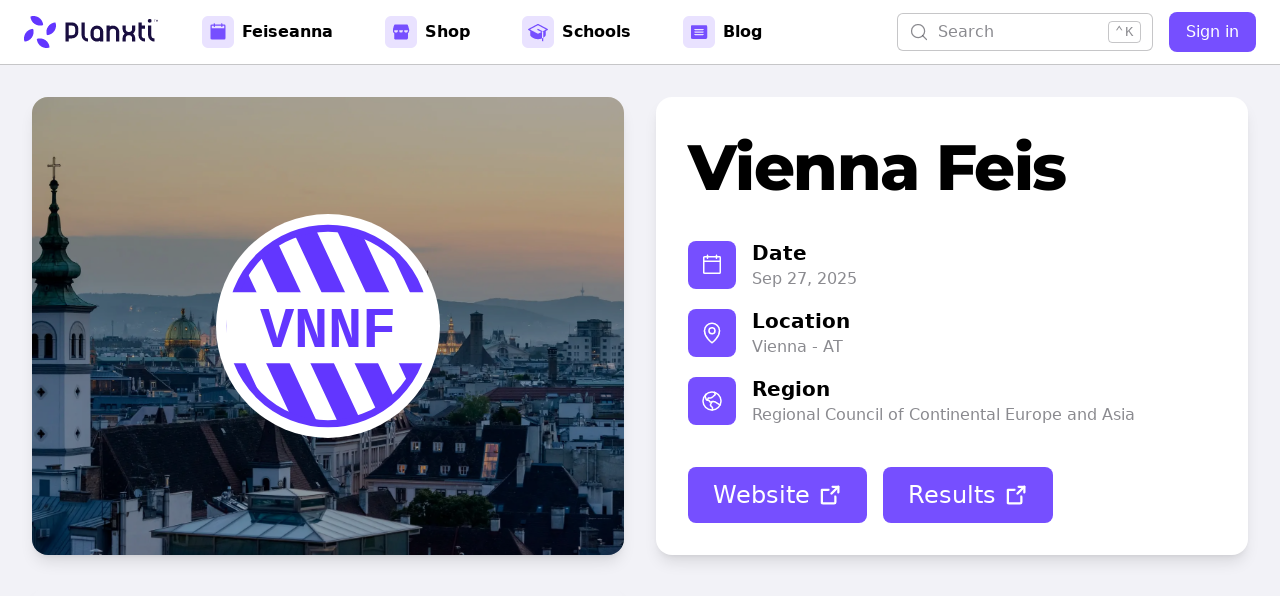

--- FILE ---
content_type: text/html; charset=utf-8
request_url: https://planxti.com/feiseanna/series/viennafeis
body_size: 17510
content:
<!DOCTYPE html><html><head><meta charSet="utf-8"/><meta name="viewport" content="width=device-width"/><meta name="theme-color" content="#6236ff"/><meta name="twitter:card" content="summary_large_image"/><meta name="twitter:site" content="@PlanxtiDance"/><meta name="twitter:creator" content="@PlanxtiDance"/><meta property="msapplication-TileColor" content="#6236ff"/><meta property="msapplication-config" content="/favicon/browserconfig.xml"/><meta property="theme-color" content="#6236ff"/><link rel="shortcut icon" href="/favicon/favicon.ico"/><link rel="mask-icon" href="/favicon/safari-pinned-tab.svg" color="#6236ff"/><link rel="manifest" href="/favicon/site.webmanifest"/><link rel="icon" href="/favicon/favicon-16x16.png" type="image/png" sizes="16x16"/><link rel="icon" href="/favicon/favicon-32x32.png" type="image/png" sizes="32x32"/><link rel="apple-touch-icon" sizes="180x180" href="/favicon/apple-touch-icon.png"/><title>Planxti | Vienna Feis 2025</title><meta name="robots" content="index,follow"/><meta name="description" content="Date: Sep 27, 2025.
Location: Roland-Rainerplatz 1, 1150 Vienna, Austria.
"/><meta property="og:title" content="Vienna Feis 2025"/><meta property="og:description" content="Date: Sep 27, 2025.
Location: Roland-Rainerplatz 1, 1150 Vienna, Austria.
"/><meta property="og:url" content="https://planxti.com/feiseanna/series/viennafeis"/><meta property="og:type" content="website"/><meta property="og:image" content="https://planxti.com/api/v1/utility/opengraph/image?title=Vienna%20Feis%202025&amp;subtitle=Sep%2027%2C%202025&amp;backgroundUrl=https%3A%2F%2Fplanxti.com%2Ffiles%2Fbackground%2Fcity%2FVienna-AT-light.jpg&amp;logoUrl=&amp;shortCode=vnnf"/><meta property="og:image:alt" content="The feis logo in front of an image of the feis location."/><meta property="og:image:type" content="image/png"/><meta property="og:image:width" content="1200"/><meta property="og:image:height" content="600"/><meta property="og:locale" content="en_US"/><meta property="og:site_name" content="Planxti"/><meta property="ICBM" content="48.202488,16.3330309"/><meta property="geo.position" content="48.202488; 16.3330309"/><meta property="geo.placename" content="Vienna"/><meta property="geo.region" content="AT-"/><meta name="next-head-count" content="33"/><meta charSet="UTF-8"/><link data-next-font="" rel="preconnect" href="/" crossorigin="anonymous"/><link rel="preload" href="/_next/static/css/da8b606e40e46b85.css" as="style"/><link rel="stylesheet" href="/_next/static/css/da8b606e40e46b85.css" data-n-g=""/><noscript data-n-css=""></noscript><script defer="" nomodule="" src="/_next/static/chunks/polyfills-c67a75d1b6f99dc8.js"></script><script src="/_next/static/chunks/webpack-66b2cf9217120923.js" defer=""></script><script src="/_next/static/chunks/framework-6057c43b618c91c7.js" defer=""></script><script src="/_next/static/chunks/main-36f8d5685f0d130b.js" defer=""></script><script src="/_next/static/chunks/pages/_app-65b008a7d1b55160.js" defer=""></script><script src="/_next/static/chunks/9729-607092b29669978e.js" defer=""></script><script src="/_next/static/chunks/5543-8f71e2995287370c.js" defer=""></script><script src="/_next/static/chunks/3764-19e8d89fda6fd0e7.js" defer=""></script><script src="/_next/static/chunks/2901-8eb9674a573911d5.js" defer=""></script><script src="/_next/static/chunks/5699-48b7c5268c926e5f.js" defer=""></script><script src="/_next/static/chunks/3864-4f677b418e6d7069.js" defer=""></script><script src="/_next/static/chunks/4047-8f7112c3f5993bc0.js" defer=""></script><script src="/_next/static/chunks/1354-4122aa790717a3e2.js" defer=""></script><script src="/_next/static/chunks/7229-cd625fc6bfb4804d.js" defer=""></script><script src="/_next/static/chunks/2004-f9ba60c863973f35.js" defer=""></script><script src="/_next/static/chunks/pages/feiseanna/series/%5BseriesId%5D-18787688869bc0a0.js" defer=""></script><script src="/_next/static/0GH27zfb1GRPO31wOtwuP/_buildManifest.js" defer=""></script><script src="/_next/static/0GH27zfb1GRPO31wOtwuP/_ssgManifest.js" defer=""></script></head><body class="bg-primary text-primary"><div id="__next"><div><div class="relative border-b bg-secondary" data-headlessui-state=""><div class="max-w-7xl mx-auto px-4 sm:px-6"><div class="flex items-center justify-start py-2 md:space-x-4 lg:space-x-10"><div class="flex justify-start"><div class="flex flex-shrink-0 items-center"><a href="/"><div class="block h-8 w-auto rounded-sm transition duration-150 ease-in-out hover:bg-fill-lg focus:outline-none focus:ring focus:ring-brand-less-prominent focus:ring-offset-2 focus:ring-offset-bg-field md:hidden"><div><svg viewBox="0 0 500 500" class="light:hidden h-8 w-auto"><g fill="#FFF" fill-rule="evenodd"><path fill-rule="nonzero" d="M2049 88V64h8.7v-4.2h-22.4v4.3h8.7V88h5zm18.6 0V68h.3l7.8 19.1h3.6l7.8-19h.3V88h4.7V59.8h-6l-8.4 21h-.4l-8.4-21h-6V88h4.7z"></path><g><path d="M8.5 100.2a149.7 149.7 0 01106 53c-39.2 7-75.2 25.6-103.6 53a149.5 149.5 0 01-2.5-105.8v-.2zM141.5 200.2A150 150 0 018.4 399.7a150 150 0 01131.7-199.4zM399.8 8.5a149.7 149.7 0 01-53 106c-7-39.2-25.6-75.2-53-103.6a149.5 149.5 0 01105.8-2.5h.2zM299.8 141.5A150 150 0 01100.3 8.4a150 150 0 01199.4 131.7z"></path><g><path d="M100.2 491.5a149.7 149.7 0 0153-106c7 39.2 25.6 75.2 53 103.6a149.5 149.5 0 01-105.8 2.5h-.2zM200.2 358.5a150 150 0 01199.5 133.1 150 150 0 01-199.4-131.7z"></path></g><g><path d="M491.5 399.8a149.7 149.7 0 01-106-53c39.2-7 75.2-25.6 103.6-53a149.5 149.5 0 012.5 105.8v.2zM358.5 299.8a150 150 0 01133.1-199.5 150 150 0 01-131.7 199.4z"></path></g></g></g></svg><svg viewBox="0 0 500 500" class="dark:hidden h-8 w-auto"><defs><path id="reuse-0" fill="url(#a)" d="M8.5.2a150.1 150.1 0 01133 100l-1.4.1A149.6 149.6 0 0038.2 150 149.4 149.4 0 018.4.4V.2z"></path></defs><defs><linearGradient id="a" x1="50%" x2="10.5%" y1="100%" y2="0%"><stop offset="0%" stop-color="#190E40"></stop><stop offset="100%" stop-color="#6236FF"></stop></linearGradient><linearGradient id="b" x1="50%" x2="10.5%" y1="100%" y2="0%"><stop offset="0%" stop-color="#190E40"></stop><stop offset="100%" stop-color="#6236FF"></stop></linearGradient></defs><g fill="none" fill-rule="evenodd"><use transform="translate(0 100)" href="#reuse-0"></use><path fill="#6236FF" d="M141.5 200.2A150 150 0 018.4 399.7a150 150 0 01131.7-199.4z"></path><path fill="url(#b)" d="M8.5.2a150.1 150.1 0 01133 100l-1.4.1A149.6 149.6 0 0038.2 150 149.4 149.4 0 018.4.4V.2z" transform="rotate(90 200 200)"></path><path fill="#6236FF" d="M299.8 141.5A150 150 0 01100.3 8.4a150 150 0 01199.4 131.7z"></path><g><use transform="rotate(-90 300 200)" href="#reuse-0"></use><path fill="#6236FF" d="M200.2 358.5a150 150 0 01199.5 133.1 150 150 0 01-199.4-131.7z"></path></g><g><use transform="rotate(180 250 200)" href="#reuse-0"></use><path fill="#6236FF" d="M358.5 299.8a150 150 0 01133.1-199.5 150 150 0 01-131.7 199.4z"></path></g></g></svg></div></div></a><a href="/"><div class="hidden h-8 w-auto rounded-sm transition duration-150 ease-in-out hover:bg-fill-lg focus:outline-none focus:ring focus:ring-brand-less-prominent focus:ring-offset-2 focus:ring-offset-bg-field md:block"><div><svg viewBox="0 0 2095 500" class="light:hidden h-8 w-auto"><defs></defs><g fill="#FFF" fill-rule="evenodd"><path d="M750 100a100 100 0 01100 100v50a100 100 0 01-100 100h-50v50h-50V100zm-50 200h50a50 50 0 0050-50v-50.8a50 50 0 00-50-49.2h-50v150zM900 100h50v200a50 50 0 0050 50v50a100 100 0 01-100-98.3V100zM1090 300a50 50 0 00100 0v-50.8a50 50 0 00-100 .8v50zm-50-50v-1.7a100 100 0 01200 1.7v150h-50v-13.4a100 100 0 01-150-85V250zM1440 249.2a50 50 0 00-100 .8v150h-50V150h50v13.4a100 100 0 01150 86.6v150h-50V250zM1590 150v50a50 50 0 00100 0v-50h50v50c0 29.9-13 56.7-33.9 75a99.7 99.7 0 0133.9 73.4V400h-50v-50a50 50 0 00-49.2-50h-.8a50 50 0 00-50 49.2V400h-50v-51.7A99.8 99.8 0 011574 275a99.7 99.7 0 01-33.9-73.3V150h50zM1840 300a50 50 0 0050 50v50a100 100 0 01-100-98.3V100h50v50h50v50h-50v100zM1990 150v150a50 50 0 0050 50v50a100 100 0 01-100-98.3V150h50zm-25-105a30 30 0 110 60 30 30 0 010-60z"></path><path fill-rule="nonzero" d="M2049 88V64h8.7v-4.2h-22.4v4.3h8.7V88h5zm18.6 0V68h.3l7.8 19.1h3.6l7.8-19h.3V88h4.7V59.8h-6l-8.4 21h-.4l-8.4-21h-6V88h4.7z"></path><g><path d="M8.5 100.2a149.7 149.7 0 01106 53c-39.2 7-75.2 25.6-103.6 53a149.5 149.5 0 01-2.5-105.8v-.2zM141.5 200.2A150 150 0 018.4 399.7a150 150 0 01131.7-199.4zM399.8 8.5a149.7 149.7 0 01-53 106c-7-39.2-25.6-75.2-53-103.6a149.5 149.5 0 01105.8-2.5h.2zM299.8 141.5A150 150 0 01100.3 8.4a150 150 0 01199.4 131.7z"></path><g><path d="M100.2 491.5a149.7 149.7 0 0153-106c7 39.2 25.6 75.2 53 103.6a149.5 149.5 0 01-105.8 2.5h-.2zM200.2 358.5a150 150 0 01199.5 133.1 150 150 0 01-199.4-131.7z"></path></g><g><path d="M491.5 399.8a149.7 149.7 0 01-106-53c39.2-7 75.2-25.6 103.6-53a149.5 149.5 0 012.5 105.8v.2zM358.5 299.8a150 150 0 01133.1-199.5 150 150 0 01-131.7 199.4z"></path></g></g></g></svg><svg viewBox="0 0 2095 500" class="dark:hidden dark:hidden h-8 w-auto"><defs><path id="reuse-0" fill="url(#a)" d="M8.5.2a150.1 150.1 0 01133 100l-1.4.1A149.6 149.6 0 0038.2 150 149.4 149.4 0 018.4.4V.2z"></path></defs><defs><linearGradient id="a" x1="50%" x2="10.5%" y1="100%" y2="0%"><stop offset="0%" stop-color="#190E40"></stop><stop offset="100%" stop-color="#6236FF"></stop></linearGradient><linearGradient id="b" x1="50%" x2="10.5%" y1="100%" y2="0%"><stop offset="0%" stop-color="#190E40"></stop><stop offset="100%" stop-color="#6236FF"></stop></linearGradient></defs><g fill="none" fill-rule="evenodd"><g fill="#190E40"><path d="M750 100a100 100 0 01100 100v50a100 100 0 01-100 100h-50v50h-50V100zm-50 200h50a50 50 0 0050-50v-50.8a50 50 0 00-50-49.2h-50v150zM900 100h50v200a50 50 0 0050 50v50a100 100 0 01-100-98.3V100zM1090 300a50 50 0 00100 0v-50.8a50 50 0 00-100 .8v50zm-50-50v-1.7a100 100 0 01200 1.7v150h-50v-13.4a100 100 0 01-150-85V250zM1440 249.2a50 50 0 00-100 .8v150h-50V150h50v13.4a100 100 0 01150 86.6v150h-50V250zM1590 150v50a50 50 0 00100 0v-50h50v50c0 29.9-13 56.7-33.9 75a99.7 99.7 0 0133.9 73.4V400h-50v-50a50 50 0 00-49.2-50h-.8a50 50 0 00-50 49.2V400h-50v-51.7A99.8 99.8 0 011574 275a99.7 99.7 0 01-33.9-73.3V150h50zM1840 300a50 50 0 0050 50v50a100 100 0 01-100-98.3V100h50v50h50v50h-50v100zM1990 150v150a50 50 0 0050 50v50a100 100 0 01-100-98.3V150h50zm-25-105a30 30 0 110 60 30 30 0 010-60z"></path><path fill-rule="nonzero" d="M2049 88V64h8.7v-4.2h-22.4v4.3h8.7V88h5zm18.6 0V68h.3l7.8 19.1h3.6l7.8-19h.3V88h4.7V59.8h-6l-8.4 21h-.4l-8.4-21h-6V88h4.7z"></path></g><use transform="translate(0 100)" href="#reuse-0"></use><path fill="#6236FF" d="M141.5 200.2A150 150 0 018.4 399.7a150 150 0 01131.7-199.4z"></path><path fill="url(#b)" d="M8.5.2a150.1 150.1 0 01133 100l-1.4.1A149.6 149.6 0 0038.2 150 149.4 149.4 0 018.4.4V.2z" transform="rotate(90 200 200)"></path><path fill="#6236FF" d="M299.8 141.5A150 150 0 01100.3 8.4a150 150 0 01199.4 131.7z"></path><g><use transform="rotate(-90 300 200)" href="#reuse-0"></use><path fill="#6236FF" d="M200.2 358.5a150 150 0 01199.5 133.1 150 150 0 01-199.4-131.7z"></path></g><g><use transform="rotate(180 250 200)" href="#reuse-0"></use><path fill="#6236FF" d="M358.5 299.8a150 150 0 01133.1-199.5 150 150 0 01-131.7 199.4z"></path></g></g></svg></div></div></a></div></div><nav class="hidden space-x-1 lg:flex lg:space-x-2 xl:space-x-10"><div class="relative" data-headlessui-state=""><button class="inline-flex select-none items-center justify-center font-bold transition duration-150 ease-in-out focus:outline-none focus:ring focus:ring-offset-2 focus:ring-offset-bg-field disabled:opacity-50 p-2 pl-1 text-body rounded-lg text-primary hover:bg-brand-more-subtle focus:ring-brand-less-prominent active:bg-fill-md" type="button" aria-expanded="false" data-headlessui-state=""><div class="mr-2 flex h-8 w-8 flex-shrink-0 items-center justify-center rounded-md bg-brand-more-subtle text-brand-less-prominent"><svg xmlns="http://www.w3.org/2000/svg" width="1em" height="1em" fill="currentColor" viewBox="0 0 256 256" class="h-5 w-5" aria-hidden="true"><rect width="256" height="256" fill="none"></rect><path d="M208,32H184V24a8,8,0,0,0-16,0v8H88V24a8,8,0,0,0-16,0v8H48A16,16,0,0,0,32,48V208a16,16,0,0,0,16,16H208a16,16,0,0,0,16-16V48A16,16,0,0,0,208,32Zm0,48H48V48H72v8a8,8,0,0,0,16,0V48h80v8a8,8,0,0,0,16,0V48h24Z"></path></svg></div><span>Feiseanna</span></button></div><div class="relative" data-headlessui-state=""><button class="inline-flex select-none items-center justify-center font-bold transition duration-150 ease-in-out focus:outline-none focus:ring focus:ring-offset-2 focus:ring-offset-bg-field disabled:opacity-50 p-2 pl-1 text-body rounded-lg text-primary hover:bg-brand-more-subtle focus:ring-brand-less-prominent active:bg-fill-md" type="button" aria-expanded="false" data-headlessui-state=""><div class="mr-2 flex h-8 w-8 flex-shrink-0 items-center justify-center rounded-md bg-brand-more-subtle text-brand-less-prominent"><svg xmlns="http://www.w3.org/2000/svg" width="1em" height="1em" fill="currentColor" viewBox="0 0 256 256" class="h-5 w-5" aria-hidden="true"><rect width="256" height="256" fill="none"></rect><path d="M232,95.8v-.4a4.3,4.3,0,0,1-.1-.5v-.3c-.1-.2-.1-.4-.2-.6v-.2L217.4,43.6A16.2,16.2,0,0,0,202,32H54A16.2,16.2,0,0,0,38.6,43.6L24.3,93.8V94c-.1.2-.1.4-.2.6v.3a4.3,4.3,0,0,1-.1.5V112a40,40,0,0,0,16,32v64a16,16,0,0,0,16,16H200a16,16,0,0,0,16-16V144a40,40,0,0,0,16-32V95.8ZM40,104H88v8a24,24,0,0,1-35.1,21.3,8.7,8.7,0,0,0-1.8-1.1A23.9,23.9,0,0,1,40,112Zm112,8a24,24,0,0,1-48,0v-8h48Zm52.9,20.2a8.7,8.7,0,0,0-1.8,1.1A24,24,0,0,1,168,112v-8h48v8A23.9,23.9,0,0,1,204.9,132.2Z"></path></svg></div><span>Shop</span></button></div><div class="relative" data-headlessui-state=""><button class="inline-flex select-none items-center justify-center font-bold transition duration-150 ease-in-out focus:outline-none focus:ring focus:ring-offset-2 focus:ring-offset-bg-field disabled:opacity-50 p-2 pl-1 text-body rounded-lg text-primary hover:bg-brand-more-subtle focus:ring-brand-less-prominent active:bg-fill-md" type="button" aria-expanded="false" data-headlessui-state=""><div class="mr-2 flex h-8 w-8 flex-shrink-0 items-center justify-center rounded-md bg-brand-more-subtle text-brand-less-prominent"><svg xmlns="http://www.w3.org/2000/svg" width="1em" height="1em" fill="currentColor" viewBox="0 0 256 256" class="h-5 w-5" aria-hidden="true"><rect width="256" height="256" fill="none"></rect><path d="M180,209.6a119.4,119.4,0,0,0,16-8.5V240a8,8,0,0,1-16,0ZM120.9,92.2a8.2,8.2,0,0,0,3.3,10.9L171,128l17-9.1-56.2-30A8.2,8.2,0,0,0,120.9,92.2Zm130.9-3.3-120-64a8.5,8.5,0,0,0-7.6,0l-120,64a8.1,8.1,0,0,0,0,14.2L28,115.7v49.8a15.5,15.5,0,0,0,3.2,9.5c7.9,10.6,38.3,45,96.8,45a128.7,128.7,0,0,0,52-10.5V132.8l-9-4.8-43,22.9-88.2-47h0L25,96,128,41.1,231,96l-14.8,7.9h0l-28.2,15,3.8,2a8.4,8.4,0,0,1,3.2,3.3,7.5,7.5,0,0,1,1,3.8v73.1A111.8,111.8,0,0,0,224.8,175a15.5,15.5,0,0,0,3.2-9.5V115.7l23.8-12.6a8.1,8.1,0,0,0,0-14.2Z"></path></svg></div><span>Schools</span></button></div><div class="relative" data-headlessui-state=""><button class="inline-flex select-none items-center justify-center font-bold transition duration-150 ease-in-out focus:outline-none focus:ring focus:ring-offset-2 focus:ring-offset-bg-field disabled:opacity-50 p-2 pl-1 text-body rounded-lg text-primary hover:bg-brand-more-subtle focus:ring-brand-less-prominent active:bg-fill-md" type="button" aria-expanded="false" data-headlessui-state=""><div class="mr-2 flex h-8 w-8 flex-shrink-0 items-center justify-center rounded-md bg-brand-more-subtle text-brand-less-prominent"><svg xmlns="http://www.w3.org/2000/svg" width="1em" height="1em" fill="currentColor" viewBox="0 0 256 256" class="h-5 w-5" aria-hidden="true"><rect width="256" height="256" fill="none"></rect><path d="M216,40H40A16,16,0,0,0,24,56V200a16,16,0,0,0,16,16H216a16,16,0,0,0,16-16V56A16,16,0,0,0,216,40ZM180,168H76a8,8,0,0,1,0-16H180a8,8,0,0,1,0,16Zm0-32H76a8,8,0,0,1,0-16H180a8,8,0,0,1,0,16Zm0-32H76a8,8,0,0,1,0-16H180a8,8,0,0,1,0,16Z"></path></svg></div><span>Blog</span></button></div></nav><div class="flex flex-1 items-center justify-end space-x-2"><div class="mx-2 sm:w-full sm:max-w-[256px]"><label for="search" class="sr-only">Search</label><div class="relative hidden w-full sm:block"><div class="pointer-events-none absolute inset-y-0 left-0 flex items-center pl-3"><svg xmlns="http://www.w3.org/2000/svg" width="1em" height="1em" fill="currentColor" viewBox="0 0 256 256" class="h-5 w-5 text-secondary" aria-hidden="true"><rect width="256" height="256" fill="none"></rect><circle cx="116" cy="116" r="84" fill="none" stroke="currentColor" stroke-linecap="round" stroke-linejoin="round" stroke-width="16"></circle><line x1="175.4" y1="175.4" x2="224" y2="224" fill="none" stroke="currentColor" stroke-linecap="round" stroke-linejoin="round" stroke-width="16"></line></svg></div><button id="search" name="search" class="focus:border-indigo-500 focus:placeholder-gray-400 focus:ring-indigo-500 sm:text-sm block w-full rounded-md border bg-field py-2 pl-10 pr-3 text-left leading-5 text-secondary focus:outline-none focus:ring-1" type="button">Search</button><div class="pointer-events-none absolute inset-y-0 right-0 flex items-center pr-3"><kbd class="inline-flex items-center border rounded px-1.5 text-subheadline font-medium text-secondary tracking-widest font-mono select-none ">K</kbd></div></div><div class="relative block sm:hidden"><button class="inline-flex justify-center items-center font-bold font-body font-medium transition duration-150 ease-in-out focus:outline-none focus:ring focus:ring-offset-2 focus:ring-offset-bg-field disabled:opacity-50 bg-styled hover:bg-styled-hover active:bg-styled-press text-styled hover:text-styled-hover active:text-styled-press border border-styled hover:border-styled-hover active:border-styled-press focus:ring-styled select-none px-0 w-10 h-10 rounded-lg styled variant-fill kind-subtle  palette-brand " id="search" name="search" aria-label="Search" type="button"><svg xmlns="http://www.w3.org/2000/svg" width="1em" height="1em" fill="currentColor" viewBox="0 0 256 256" aria-hidden="true" class="h-5 w-5  " focusable="false"><rect width="256" height="256" fill="none"></rect><circle cx="116" cy="116" r="84" fill="none" stroke="currentColor" stroke-linecap="round" stroke-linejoin="round" stroke-width="24"></circle><line x1="175.4" y1="175.4" x2="224" y2="224" fill="none" stroke="currentColor" stroke-linecap="round" stroke-linejoin="round" stroke-width="24"></line></svg></button><button></button></div></div><a class="inline-flex justify-center items-center font-bold font-body font-medium transition duration-150 ease-in-out focus:outline-none focus:ring focus:ring-offset-2 focus:ring-offset-bg-field disabled:opacity-50 bg-styled hover:bg-styled-hover active:bg-styled-press text-styled hover:text-styled-hover active:text-styled-press border border-styled hover:border-styled-hover active:border-styled-press focus:ring-styled select-none px-4 h-10 text-body rounded-lg  styled variant-fill kind-prominent  palette-brand " href="/account/login?return_to=https%3A%2F%2Fplanxti.com%2Ffeiseanna%2Fseries%2Fviennafeis">Sign in</a></div><div class="ml-4 lg:hidden"><button class="inline-flex select-none items-center justify-center rounded-lg p-1 font-bold text-primary transition duration-150 ease-in-out hover:bg-brand-more-subtle focus:outline-none focus:ring focus:ring-brand-less-prominent focus:ring-offset-2 focus:ring-offset-bg-field active:bg-fill-md disabled:opacity-50" type="button" aria-expanded="false" data-headlessui-state=""><span class="sr-only">Open menu</span><svg xmlns="http://www.w3.org/2000/svg" width="1em" height="1em" fill="currentColor" viewBox="0 0 256 256" class="h-8 w-8" aria-hidden="true"><rect width="256" height="256" fill="none"></rect><line x1="40" y1="128" x2="216" y2="128" fill="none" stroke="currentColor" stroke-linecap="round" stroke-linejoin="round" stroke-width="24"></line><line x1="40" y1="64" x2="216" y2="64" fill="none" stroke="currentColor" stroke-linecap="round" stroke-linejoin="round" stroke-width="24"></line><line x1="40" y1="192" x2="216" y2="192" fill="none" stroke="currentColor" stroke-linecap="round" stroke-linejoin="round" stroke-width="24"></line></svg></button></div></div></div></div><div class="px-4 lg:px-8 my-4"><div class="flex flex-col items-center justify-center sm:flex-row sm:justify-between"><div><h2 class="font-heading text-large-title font-bold text-primary sm:truncate"></h2></div><div class="flex w-full flex-shrink-0 flex-col items-center justify-center space-x-0 space-y-2 sm:ml-4 sm:w-auto sm:flex-row sm:justify-between sm:space-x-2 sm:space-y-0"></div></div></div><div class="mb-8 flex flex-col lg:mx-8 lg:grid lg:grid-flow-row lg:grid-cols-2 lg:gap-8"><div class="relative col-span-1 h-64 overflow-hidden shadow-lg lg:h-auto lg:rounded-2xl"><div class="flex justify-center overflow-hidden absolute inset-0 h-full w-full object-fill" aria-hidden="true"><div class="w-image-full flex h-full w-full justify-center overflow-hidden dark:hidden"><img alt="" loading="lazy" width="1920" height="1080" decoding="async" data-nimg="1" class="h-full w-full object-cover" style="color:transparent" srcSet="/_next/image?url=https%3A%2F%2Fplanxti.com%2Ffiles%2Fbackground%2Fcity%2FVienna-AT-light.jpg&amp;w=1920&amp;q=75 1x, /_next/image?url=https%3A%2F%2Fplanxti.com%2Ffiles%2Fbackground%2Fcity%2FVienna-AT-light.jpg&amp;w=3840&amp;q=75 2x" src="/_next/image?url=https%3A%2F%2Fplanxti.com%2Ffiles%2Fbackground%2Fcity%2FVienna-AT-light.jpg&amp;w=3840&amp;q=75"/></div><div class="light:hidden w-image-full flex h-full w-full justify-center overflow-hidden"><img alt="" loading="lazy" width="1920" height="1080" decoding="async" data-nimg="1" class="light:hidden object-cover" style="color:transparent" srcSet="/_next/image?url=https%3A%2F%2Fplanxti.com%2Ffiles%2Fbackground%2Fcity%2FVienna-AT-dark.jpg&amp;w=1920&amp;q=75 1x, /_next/image?url=https%3A%2F%2Fplanxti.com%2Ffiles%2Fbackground%2Fcity%2FVienna-AT-dark.jpg&amp;w=3840&amp;q=75 2x" src="/_next/image?url=https%3A%2F%2Fplanxti.com%2Ffiles%2Fbackground%2Fcity%2FVienna-AT-dark.jpg&amp;w=3840&amp;q=75"/></div></div><div class="absolute inset-0 h-full w-full" style="background-color:#000;opacity:30%"></div><svg viewBox="0 0 126 126" xmlns="http://www.w3.org/2000/svg" class="absolute top-1/2 left-1/2 max-h-40 -translate-x-1/2 -translate-y-1/2 transform text-neutral-more-subtle md:max-h-48 lg:max-h-56"><g fill="none" fill-rule="evenodd"><circle fill="#FFF" cx="63" cy="63" r="63"></circle><path d="m17.37 32.29 39.82 85.4a54.65 54.65 0 0 1-15-3.76L10.61 46.2a54.78 54.78 0 0 1 6.76-13.91Zm17.22-16.4 46.24 99.16a54.7 54.7 0 0 1-12 2.65L24.84 23.39a55.22 55.22 0 0 1 9.74-7.5ZM56 8.44l44.3 95c-3 2.76-6.3 5.2-9.86 7.24L44.1 11.33A54.65 54.65 0 0 1 56 8.44ZM8.06 65.68l17.57 37.67A54.85 54.85 0 0 1 8.06 65.68ZM67.5 8.18a54.7 54.7 0 0 1 14.78 3.3l32.58 69.87a54.84 54.84 0 0 1-6.97 13.44Zm30.75 12.6A54.88 54.88 0 0 1 118 63.13Z" fill="#6236FF"></path><circle stroke="#6236FF" stroke-width="4" cx="63" cy="63" r="55"></circle><path fill="#FFF" d="M6 44h115v40H6z"></path><text font-family="Menlo, Monaco, Consolas, &quot;Liberation Mono&quot;,
                    &quot;Courier New&quot;, monospace" font-size="32" font-weight="bold" fill="#6236FF"><tspan x="24.5" y="75">VNNF</tspan></text></g></svg></div><div class="text-center lg:text-left col-span-1 p-8 bg-secondary lg:rounded-2xl lg:shadow-lg"><h1 class="text-hero-title font-heading mb-4 font-extrabold tracking-tight">Vienna Feis</h1><dl class="mx-auto inline-block"><div class="mt-3 md:mt-5"><div class="relative"><dt><div class="absolute flex h-12 w-12 items-center justify-center rounded-lg bg-brand-less-prominent"><svg xmlns="http://www.w3.org/2000/svg" width="1em" height="1em" fill="currentColor" viewBox="0 0 256 256" class="w-6 h-6 text-inverse" focusable="false" aria-hidden="true"><rect width="256" height="256" fill="none"></rect><rect x="40" y="40" width="176" height="176" rx="8" fill="none" stroke="currentColor" stroke-linecap="round" stroke-linejoin="round" stroke-width="16"></rect><line x1="176" y1="24" x2="176" y2="56" fill="none" stroke="currentColor" stroke-linecap="round" stroke-linejoin="round" stroke-width="16"></line><line x1="80" y1="24" x2="80" y2="56" fill="none" stroke="currentColor" stroke-linecap="round" stroke-linejoin="round" stroke-width="16"></line><line x1="40" y1="88" x2="216" y2="88" fill="none" stroke="currentColor" stroke-linecap="round" stroke-linejoin="round" stroke-width="16"></line></svg></div><p class="ml-16 text-left text-section-title font-semibold leading-6 text-primary">Date</p></dt><dd class="mt-1 ml-16 divide-x text-left text-body text-secondary"><span class="pr-2">Sep 27, 2025</span></dd></div></div><div class="mt-3 md:mt-5"><div class="relative"><dt><div class="absolute flex h-12 w-12 items-center justify-center rounded-lg bg-brand-less-prominent"><svg xmlns="http://www.w3.org/2000/svg" width="1em" height="1em" fill="currentColor" viewBox="0 0 256 256" class="w-6 h-6 text-inverse" focusable="false" aria-hidden="true"><rect width="256" height="256" fill="none"></rect><circle cx="128" cy="104" r="32" fill="none" stroke="currentColor" stroke-linecap="round" stroke-linejoin="round" stroke-width="16"></circle><path d="M208,104c0,72-80,128-80,128S48,176,48,104a80,80,0,0,1,160,0Z" fill="none" stroke="currentColor" stroke-linecap="round" stroke-linejoin="round" stroke-width="16"></path></svg></div><p class="ml-16 text-left text-section-title font-semibold leading-6 text-primary">Location</p></dt><dd class="mt-1 ml-16 divide-x text-left text-body text-secondary"><span class="pr-2">Vienna - AT</span></dd></div></div><div class="mt-3 md:mt-5"><div class="relative"><dt><div class="absolute flex h-12 w-12 items-center justify-center rounded-lg bg-brand-less-prominent"><svg xmlns="http://www.w3.org/2000/svg" width="1em" height="1em" fill="currentColor" viewBox="0 0 256 256" class="w-6 h-6 text-inverse" focusable="false" aria-hidden="true"><rect width="256" height="256" fill="none"></rect><circle cx="128" cy="128" r="96" fill="none" stroke="currentColor" stroke-linecap="round" stroke-linejoin="round" stroke-width="16"></circle><path d="M214.2,170.4,159.9,137a7.2,7.2,0,0,0-3.1-1.1l-22.9-3.1a7.8,7.8,0,0,0-8.3,4.7l-13.7,30.7a8,8,0,0,0,1.4,8.7l18.8,20.3a8.2,8.2,0,0,1,2,7L130.2,224" fill="none" stroke="currentColor" stroke-linecap="round" stroke-linejoin="round" stroke-width="16"></path><path d="M65,55.6,56,76.8a8,8,0,0,0-.1,5.9l11.5,30.6a7.9,7.9,0,0,0,5.8,5.1L94.6,123a7.8,7.8,0,0,1,5.5,4.3l3.8,7.9a8.2,8.2,0,0,0,7.2,4.5h13.5" fill="none" stroke="currentColor" stroke-linecap="round" stroke-linejoin="round" stroke-width="16"></path><path d="M152.5,35.1l9.3,16.8a8.1,8.1,0,0,1-1.6,9.8L133.3,86a7.2,7.2,0,0,1-1.5,1.1l-12.3,6.8a8.6,8.6,0,0,1-3.8,1H94.3a8.1,8.1,0,0,0-7.4,4.9l-8.3,19.7" fill="none" stroke="currentColor" stroke-linecap="round" stroke-linejoin="round" stroke-width="16"></path></svg></div><p class="ml-16 text-left text-section-title font-semibold leading-6 text-primary">Region</p></dt><dd class="mt-1 ml-16 divide-x text-left text-body text-secondary"><span class="pr-2">Regional Council of Continental Europe and Asia</span></dd></div></div></dl><div class="mt-10 flex flex-col items-center justify-center space-y-4 sm:flex-row sm:space-y-0 sm:space-x-4 lg:justify-start"><a class="inline-flex justify-center items-center font-bold font-body font-medium transition duration-150 ease-in-out focus:outline-none focus:ring focus:ring-offset-2 focus:ring-offset-bg-field disabled:opacity-50 bg-styled hover:bg-styled-hover active:bg-styled-press text-styled hover:text-styled-hover active:text-styled-press border border-styled hover:border-styled-hover active:border-styled-press focus:ring-styled select-none px-6 h-14 text-title rounded-lg styled variant-fill kind-prominent  palette-brand " href="http://www.viennafeis.at/" target="_blank">Website<svg xmlns="http://www.w3.org/2000/svg" width="1em" height="1em" fill="currentColor" viewBox="0 0 256 256" class="ml-2 h-6 w-6"><rect width="256" height="256" fill="none"></rect><polyline points="216 100 216 40 156 40" fill="none" stroke="currentColor" stroke-linecap="round" stroke-linejoin="round" stroke-width="24"></polyline><line x1="144" y1="112" x2="216" y2="40" fill="none" stroke="currentColor" stroke-linecap="round" stroke-linejoin="round" stroke-width="24"></line><path d="M184,144v64a8,8,0,0,1-8,8H48a8,8,0,0,1-8-8V80a8,8,0,0,1,8-8h64" fill="none" stroke="currentColor" stroke-linecap="round" stroke-linejoin="round" stroke-width="24"></path></svg></a><a class="inline-flex justify-center items-center font-bold font-body font-medium transition duration-150 ease-in-out focus:outline-none focus:ring focus:ring-offset-2 focus:ring-offset-bg-field disabled:opacity-50 bg-styled hover:bg-styled-hover active:bg-styled-press text-styled hover:text-styled-hover active:text-styled-press border border-styled hover:border-styled-hover active:border-styled-press focus:ring-styled select-none px-6 h-14 text-title rounded-lg styled variant-fill kind-prominent  palette-brand " href="https://www.feisme.net/" target="_blank">Results<svg xmlns="http://www.w3.org/2000/svg" width="1em" height="1em" fill="currentColor" viewBox="0 0 256 256" class="ml-2 h-6 w-6"><rect width="256" height="256" fill="none"></rect><polyline points="216 100 216 40 156 40" fill="none" stroke="currentColor" stroke-linecap="round" stroke-linejoin="round" stroke-width="24"></polyline><line x1="144" y1="112" x2="216" y2="40" fill="none" stroke="currentColor" stroke-linecap="round" stroke-linejoin="round" stroke-width="24"></line><path d="M184,144v64a8,8,0,0,1-8,8H48a8,8,0,0,1-8-8V80a8,8,0,0,1,8-8h64" fill="none" stroke="currentColor" stroke-linecap="round" stroke-linejoin="round" stroke-width="24"></path></svg></a></div></div><div class="lg:border-b-none relative col-span-1 hidden min-h-[30rem] rounded-none border-b text-center lg:block lg:overflow-hidden lg:rounded-2xl lg:shadow-lg "><div class="flow-root h-full w-full bg-secondary"><div class="h-full w-full overflow-hidden"></div></div></div><div class="my-6 mt-12 sm:col-span-2 sm:mx-4"><div class="flex flex-row items-center justify-start border-b px-4 pb-5 sm:px-0"><span class="mr-4 inline-flex items-center justify-center rounded-lg bg-informative-less-prominent p-3 text-inverse"><div class="inline-flex h-6 w-6 items-center justify-center"><svg xmlns="http://www.w3.org/2000/svg" width="1em" height="1em" fill="currentColor" viewBox="0 0 256 256" class="w-6 h-6 text-inverse" focusable="false" aria-hidden="true"><rect width="256" height="256" fill="none"></rect><rect x="40" y="40" width="176" height="176" rx="8" fill="none" stroke="currentColor" stroke-linecap="round" stroke-linejoin="round" stroke-width="16"></rect><line x1="176" y1="24" x2="176" y2="56" fill="none" stroke="currentColor" stroke-linecap="round" stroke-linejoin="round" stroke-width="16"></line><line x1="80" y1="24" x2="80" y2="56" fill="none" stroke="currentColor" stroke-linecap="round" stroke-linejoin="round" stroke-width="16"></line><line x1="40" y1="88" x2="216" y2="88" fill="none" stroke="currentColor" stroke-linecap="round" stroke-linejoin="round" stroke-width="16"></line></svg></div></span><h3 class="text-section-title font-medium leading-6 text-primary">Dates</h3></div><ul class="mx-0 mt-6 grid list-none grid-cols-1 gap-0 divide-y border-y sm:divide-y-0 sm:border-y-0 md:grid-cols-2 md:gap-4 lg:grid-cols-3 xl:grid-cols-4"><div class="flow-root rounded-none shadow-none bg-secondary sm:rounded-lg sm:shadow-lg"><div class="justify-left m-6 flex flex-row items-center text-primary"><time dateTime="2025-09-27"><div class="flex flex-col overflow-hidden rounded-md border h-24 w-24"><div class="flex w-full flex-row items-center justify-center bg-accent-less-prominent p-1 text-section-title font-bold text-inverse">Sep</div><div class="flex w-full flex-1 flex-row items-center justify-center bg-field p-2 text-large-title font-medium text-primary">27</div></div></time><div class="ml-6 flex-1"><h3 class="pb-5 font-heading text-large-title font-medium tracking-tight text-primary">All Dancers</h3><a class="inline-flex justify-center items-center font-bold font-body font-medium transition duration-150 ease-in-out focus:outline-none focus:ring focus:ring-offset-2 focus:ring-offset-bg-field disabled:opacity-50 bg-styled hover:bg-styled-hover active:bg-styled-press text-styled hover:text-styled-hover active:text-styled-press border border-styled hover:border-styled-hover active:border-styled-press focus:ring-styled select-none px-2 h-7 text-subheadline rounded-md styled variant-fill kind-subtle  palette-accent w-full" href="data:text/calendar;charset=utf8,BEGIN:VCALENDAR%0AVERSION:2.0%0ABEGIN:VEVENT%0ADTSTART:20250927%0ADTEND:20250928%0ASUMMARY:Vienna%20Feis%0ALOCATION:Roland-Rainerplatz%201%2C%201150%20Vienna%2C%20Austria%0AEND:VEVENT%0AEND:VCALENDAR%0A">Add to Calendar</a></div></div></div></ul></div><div class="my-6 mt-12 sm:col-span-2 sm:mx-4"><div class="flex flex-row items-center justify-start border-b px-4 pb-5 sm:px-0"><span class="mr-4 inline-flex items-center justify-center rounded-lg bg-informative-less-prominent p-3 text-inverse"><div class="inline-flex h-6 w-6 items-center justify-center"><svg xmlns="http://www.w3.org/2000/svg" width="1em" height="1em" fill="currentColor" viewBox="0 0 256 256" class="w-6 h-6 text-inverse" focusable="false" aria-hidden="true"><rect width="256" height="256" fill="none"></rect><circle cx="128" cy="104" r="32" fill="none" stroke="currentColor" stroke-linecap="round" stroke-linejoin="round" stroke-width="16"></circle><path d="M208,104c0,72-80,128-80,128S48,176,48,104a80,80,0,0,1,160,0Z" fill="none" stroke="currentColor" stroke-linecap="round" stroke-linejoin="round" stroke-width="16"></path></svg></div></span><h3 class="text-section-title font-medium leading-6 text-primary">Venue</h3></div><ul class="mx-0 mt-6 grid list-none grid-cols-1 gap-0 divide-y border-y sm:gap-4 sm:divide-y-0 sm:border-y-0 md:grid-cols-2 lg:grid-cols-3 "><div class="sm:border-b-none col-span-1 rounded-none border-b sm:overflow-hidden sm:rounded-2xl sm:shadow-lg"><div class="flow-root h-full w-full bg-secondary"><div><div class="h-96 w-full border-b"></div><h3 class="mt-4 px-6 font-heading text-large-title font-medium tracking-tight text-primary">Wiener Stadthalle</h3><p class="mt-3 px-6 text-body text-secondary">Roland-Rainerplatz 1, 1150 Vienna, Austria</p><div class="mt-5 mb-4 flex flex-col items-stretch justify-evenly space-y-3 px-6 lg:flex-row lg:items-center lg:space-y-0 lg:space-x-3"><a href="http://maps.apple.com/?ll=48.202488,16.3330309&amp;address=Roland-Rainerplatz%201%2C%201150%20Vienna%2C%20Austria&amp;q=Wiener%20Stadthalle" target="_blank" class="flex flex-1 flex-row justify-center rounded-md border bg-field" aria-label="View directions on apple maps." rel="noreferrer"><svg viewBox="0 0 140 40" class="h-12"><path class="text-primary" fill="currentColor" fill-rule="nonzero" d="M24.77 20.3c.02-1.7.91-3.26 2.36-4.15a5.07 5.07 0 00-4-2.16c-1.67-.18-3.3 1-4.16 1-.87 0-2.19-.98-3.6-.95a5.32 5.32 0 00-4.48 2.73c-1.93 3.34-.5 8.26 1.36 10.97.93 1.33 2.01 2.8 3.43 2.75 1.39-.05 1.9-.88 3.58-.88 1.66 0 2.14.88 3.59.85 1.49-.02 2.43-1.33 3.32-2.67.67-.94 1.18-1.99 1.52-3.09a4.78 4.78 0 01-2.92-4.4zM22.04 12.21a4.87 4.87 0 001.11-3.49 4.96 4.96 0 00-3.2 1.66 4.64 4.64 0 00-1.15 3.36 4.1 4.1 0 003.24-1.53zM38.37 14.7l2.02-5.83H39.3l-1.44 4.68h-.04l-1.45-4.68h-1.12l2.02 5.83h1.1zm3.26-5.08c.3 0 .56-.23.56-.54a.54.54 0 00-.56-.54c-.3 0-.56.23-.56.54 0 .31.25.54.56.54zm.47 5.08v-4.52h-.94v4.52h.94zm3.05.08c1.11 0 1.7-.65 1.84-1.38h-.9c-.12.39-.45.63-.93.63-.65 0-1.06-.5-1.06-1.27v-.1h2.94v-.43c0-1.28-.73-2.12-1.93-2.12-1.19 0-1.94.81-1.94 2.07v.46c0 1.34.77 2.14 1.98 2.14zM46.1 12h-2v-.01c0-.64.4-1.15 1-1.15s1 .5 1 1.15zm3.64 2.7l.94-3.33h.03l.94 3.33h.99l1.17-4.52h-.95l-.75 3.45h-.04l-.93-3.45h-.9l-.92 3.45h-.04l-.75-3.45h-.95l1.16 4.52h1zm8.61 0c1.73 0 2.59-1.05 2.59-2.93 0-1.87-.85-2.9-2.59-2.9h-2.01v5.83h2.01zm-.1-.82h-.94v-4.2h.94c1.19 0 1.69.77 1.69 2.1 0 1.5-.61 2.1-1.7 2.1zm4.16-4.26c.3 0 .56-.23.56-.54a.54.54 0 00-.56-.54c-.31 0-.57.23-.57.54 0 .31.26.54.57.54zm.47 5.08v-4.52h-.95v4.52h.95zm2.2 0v-2.67c0-.61.27-1.08 1.03-1.08.15 0 .32.01.4.03v-.83c-.09-.02-.2-.03-.32-.03-.63 0-.96.38-1.08.66h-.03v-.6h-.95v4.52h.96zm3.96.08c1.12 0 1.71-.65 1.85-1.38H70c-.12.39-.45.63-.93.63-.65 0-1.06-.5-1.06-1.27v-.1h2.94v-.43c0-1.28-.73-2.12-1.93-2.12s-1.94.81-1.94 2.07v.46c0 1.34.77 2.14 1.97 2.14zm.97-2.78h-2v-.01c0-.64.39-1.15 1-1.15.6 0 1 .5 1 1.15zm3.7 2.78c1.05 0 1.7-.54 1.82-1.44h-.9c-.06.35-.34.65-.86.65-.65 0-1.05-.53-1.05-1.37v-.38c0-.83.38-1.35 1.04-1.35.45 0 .78.34.85.72h.9c-.03-.8-.7-1.5-1.8-1.5-1.22 0-1.95.87-1.95 2.1v.41c0 1.27.72 2.16 1.95 2.16zm4.56-.05c.2 0 .38-.02.45-.03v-.73l-.21.01c-.51 0-.7-.13-.7-.63v-2.4h.89v-.77h-.88v-1.1h-.94v1.1h-.63v.76h.62v2.5c0 .9.3 1.29 1.4 1.29zm1.99-5.11c.3 0 .56-.23.56-.54a.54.54 0 00-.56-.54c-.31 0-.57.23-.57.54 0 .31.26.54.57.54zm.47 5.08v-4.52h-.95v4.52h.95zm3.08.08c1.3 0 2-.9 2-2.16v-.37c0-1.23-.7-2.14-2-2.14s-2.02.92-2.02 2.14v.37c0 1.27.71 2.16 2.02 2.16zm0-.77c-.71 0-1.06-.6-1.06-1.4v-.35c0-.82.35-1.4 1.06-1.4.7 0 1.05.58 1.05 1.4v.35c0 .81-.34 1.4-1.05 1.4zm3.97.69V12c0-.59.32-1.06 1-1.06.55 0 .97.32.97 1.05v2.71h.95v-2.9c0-1.1-.66-1.68-1.59-1.68-.74 0-1.16.4-1.3.7h-.04v-.64h-.93v4.52h.94zm5.58.08c1.14 0 1.86-.53 1.86-1.45 0-.85-.66-1.11-1.5-1.26-.5-.1-1.13-.19-1.13-.66 0-.38.33-.6.8-.6.62 0 .82.35.85.67h.85c0-.8-.6-1.37-1.67-1.37-.91 0-1.74.42-1.74 1.4 0 .82.67 1.1 1.5 1.28.6.12 1.12.2 1.12.66 0 .34-.28.62-.88.62-.53 0-.86-.25-.9-.61h-.93c0 .8.68 1.32 1.77 1.32zm6.38 0c1.3 0 2-.9 2-2.16v-.37c0-1.23-.7-2.14-2-2.14s-2.01.92-2.01 2.14v.37c0 1.27.7 2.16 2 2.16zm0-.77c-.71 0-1.06-.6-1.06-1.4v-.35c0-.82.35-1.4 1.06-1.4.7 0 1.05.58 1.05 1.4v.35c0 .81-.34 1.4-1.05 1.4zm3.97.69V12c0-.59.33-1.06 1-1.06.56 0 .98.32.98 1.05v2.71h.94v-2.9c0-1.1-.66-1.68-1.59-1.68-.74 0-1.15.4-1.3.7h-.04v-.64h-.93v4.52h.94zM37.3 30.5l1.1-3.45h4.38l1.1 3.45h2.2l-4.29-12.46h-2.32L35.18 30.5h2.11zm5.01-5.04h-3.44l1.7-5.27h.07l1.67 5.27zm7.28 8.24v-4.54h.07a3.02 3.02 0 002.72 1.48c2.22 0 3.75-1.67 3.75-4.54v-.86c0-2.88-1.54-4.52-3.7-4.52-1.3 0-2.3.62-2.82 1.54h-.07v-1.41h-1.98V33.7h2.03zm2.32-4.73c-1.44 0-2.34-1.15-2.34-2.98v-.69c0-1.78.89-2.93 2.3-2.93 1.38 0 2.2 1.07 2.2 2.94V26c0 1.94-.87 2.98-2.16 2.98zm8.46 4.73v-4.54h.08a3.02 3.02 0 002.71 1.48c2.23 0 3.75-1.67 3.75-4.54v-.86c0-2.88-1.54-4.52-3.7-4.52-1.3 0-2.29.62-2.82 1.54h-.07v-1.41h-1.97V33.7h2.02zm2.32-4.73c-1.44 0-2.33-1.15-2.33-2.98v-.69c0-1.78.88-2.93 2.3-2.93 1.38 0 2.2 1.07 2.2 2.94V26c0 1.94-.88 2.98-2.17 2.98zm8.51 1.53V17.38h-2.02V30.5h2.02zm6.48.16c2.38 0 3.64-1.37 3.93-2.94H79.7c-.25.84-.95 1.35-1.98 1.35-1.38 0-2.26-1.08-2.26-2.7v-.23h6.27v-.93c0-2.72-1.55-4.53-4.12-4.53-2.54 0-4.15 1.75-4.15 4.44v.98c0 2.86 1.64 4.56 4.23 4.56zm2.06-5.94h-4.29v-.02c0-1.37.85-2.45 2.15-2.45 1.3 0 2.14 1.08 2.14 2.45v.02zm9.85 5.78v-8.61h.08l3.23 7.29h1.49l3.22-7.29h.08v8.61h1.87V18.04H97.5l-3.8 8.76h-.07l-3.8-8.76h-2.09V30.5h1.86zm15.33.15c1.43 0 2.28-.6 2.7-1.34h.07v1.19h1.93v-6.57c0-2.16-1.6-3.23-3.75-3.23-2.57 0-3.67 1.37-3.75 3.02h1.9c.07-.86.7-1.44 1.8-1.44 1.14 0 1.8.61 1.8 1.72v.92h-2.45c-2.22 0-3.4 1.09-3.4 2.8 0 1.8 1.28 2.93 3.15 2.93zm.62-1.55c-.9 0-1.74-.48-1.74-1.49 0-.8.54-1.36 1.72-1.36h2.1v1.07c0 1.05-.9 1.78-2.08 1.78zm8.62 4.6v-4.54h.07a3.02 3.02 0 002.71 1.48c2.23 0 3.75-1.67 3.75-4.54v-.86c0-2.88-1.54-4.52-3.7-4.52-1.3 0-2.29.62-2.82 1.54h-.07v-1.41h-1.97V33.7h2.03zm2.31-4.73c-1.44 0-2.33-1.15-2.33-2.98v-.69c0-1.78.88-2.93 2.3-2.93 1.38 0 2.2 1.07 2.2 2.94V26c0 1.94-.88 2.98-2.17 2.98zm9.67 1.7c2.42 0 3.98-1.14 3.98-3.1 0-1.82-1.41-2.38-3.2-2.7l-.14-.02-.3-.05c-.98-.19-2-.45-2-1.33 0-.81.7-1.28 1.74-1.28 1.31 0 1.73.75 1.8 1.43h1.82c0-1.71-1.29-2.94-3.57-2.94-1.95 0-3.73.9-3.73 2.99 0 1.76 1.43 2.37 3.2 2.74 1.28.26 2.4.42 2.4 1.42 0 .72-.59 1.33-1.88 1.33-1.14 0-1.82-.53-1.93-1.32h-1.98c0 1.73 1.47 2.82 3.79 2.82z"></path></svg></a><a href="https://www.google.com/maps/search/?api=1&amp;query=Wiener%2BStadthalle&amp;near=48.202488,16.3330309" target="_blank" class="flex flex-1 flex-row justify-center rounded-md border bg-field" aria-label="View directions on google maps." rel="noreferrer"><svg xmlns="http://www.w3.org/2000/svg" viewBox="0 0 155 40" class="h-12"><defs></defs><g fill="none" fill-rule="nonzero"><path class="text-primary" fill="currentColor" d="M38.53 14.7l2.23-6.19h-1.18l-1.57 4.84-1.56-4.84h-1.17l2.21 6.19h1.04zm3.41-5.25c.19 0 .33-.05.43-.15.1-.1.16-.23.16-.39a.54.54 0 00-.16-.4c-.1-.1-.24-.15-.43-.15s-.33.05-.43.15c-.1.11-.15.24-.15.4 0 .16.05.29.15.39.1.1.24.15.43.15zm.52 5.25v-4.6h-1.04v4.6h1.04zm3.14.08c.39 0 .73-.07 1.04-.22.3-.15.55-.37.73-.64l-.55-.53c-.3.38-.68.57-1.16.57-.33 0-.61-.11-.84-.33a1.38 1.38 0 01-.38-.9h3v-.42c0-.73-.16-1.3-.5-1.7a1.8 1.8 0 00-1.46-.6 1.97 1.97 0 00-1.81 1.15c-.18.36-.27.77-.27 1.23v.13c0 .69.2 1.23.61 1.65.4.4.94.61 1.6.61zm.83-2.8h-1.97c.05-.36.16-.64.33-.84.18-.2.4-.3.69-.3.29 0 .51.1.67.27.16.18.25.44.28.79v.07zm3.54 2.72l.96-3.16.99 3.16h.85l1.25-4.6h-1l-.73 3.18-.96-3.18h-.78l-.94 3.14-.74-3.14h-1.01l1.26 4.6h.85zm8.79 0a3 3 0 001.48-.36c.44-.24.77-.58 1-1.03.24-.44.35-.96.35-1.55v-.3c0-.58-.11-1.1-.35-1.54a2.5 2.5 0 00-.98-1.04c-.42-.24-.9-.37-1.45-.37h-1.83v6.19h1.78zm0-.86h-.7V9.38h.75c.55 0 .97.18 1.27.53.29.36.43.87.43 1.54v.34a2.3 2.3 0 01-.46 1.52c-.3.36-.73.53-1.3.53zm4.39-4.39c.18 0 .33-.05.43-.15.1-.1.15-.23.15-.39a.54.54 0 00-.15-.4c-.1-.1-.25-.15-.43-.15-.19 0-.33.05-.43.15-.1.11-.15.24-.15.4 0 .16.05.29.15.39.1.1.24.15.43.15zm.51 5.25v-4.6h-1.03v4.6h1.03zm2.16 0v-3.14c.16-.37.48-.55.95-.55.15 0 .29.01.42.04v-.97a.97.97 0 00-.36-.06c-.44 0-.79.2-1.04.6l-.02-.52h-.99v4.6h1.04zm3.97.08c.38 0 .72-.07 1.03-.22.3-.15.55-.37.74-.64l-.56-.53c-.3.38-.68.57-1.15.57-.34 0-.62-.11-.84-.33a1.38 1.38 0 01-.38-.9h3v-.42c0-.73-.17-1.3-.51-1.7a1.8 1.8 0 00-1.45-.6 1.97 1.97 0 00-1.82 1.15c-.17.36-.26.77-.26 1.23v.13c0 .69.2 1.23.6 1.65.41.4.94.61 1.6.61zm.82-2.8h-1.97c.05-.36.16-.64.34-.84.17-.2.4-.3.68-.3.29 0 .51.1.68.27.16.18.25.44.27.79v.07zm3.72 2.8c.33 0 .64-.07.93-.21.29-.15.51-.34.68-.59.17-.25.26-.51.27-.8h-.98c0 .22-.1.4-.27.56a.93.93 0 01-.64.22.9.9 0 01-.78-.37c-.18-.24-.27-.61-.27-1.11v-.17c0-.49.1-.86.28-1.1a.9.9 0 01.77-.36c.26 0 .48.08.64.25.17.17.26.39.27.65h.98c-.02-.52-.2-.93-.55-1.25a1.89 1.89 0 00-1.33-.48c-.65 0-1.16.2-1.53.63-.37.42-.56.98-.56 1.68v.1c0 .74.19 1.31.56 1.73.38.42.89.62 1.53.62zm4.1 0c.22 0 .45-.03.69-.1v-.8c-.13.04-.25.05-.36.05-.18 0-.3-.04-.38-.12-.07-.07-.1-.2-.1-.38v-2.56h.81v-.77h-.81V9h-1.03v1.11h-.76v.77h.76v2.6c0 .88.4 1.31 1.19 1.31zm2.03-5.33c.19 0 .33-.05.44-.15.1-.1.15-.23.15-.39a.54.54 0 00-.15-.4c-.1-.1-.25-.15-.44-.15-.18 0-.33.05-.43.15-.1.11-.15.24-.15.4 0 .16.05.29.15.39.1.1.25.15.43.15zm.52 5.25v-4.6h-1.04v4.6h1.04zm3.07.08c.42 0 .8-.1 1.12-.29.33-.2.58-.47.75-.83.17-.35.26-.76.26-1.21v-.24a2.36 2.36 0 00-.63-1.6 2 2 0 00-1.51-.6c-.42 0-.79.1-1.11.3-.33.2-.58.47-.76.83-.17.36-.26.77-.26 1.22v.05c0 .72.2 1.3.58 1.73a2 2 0 001.56.64zm0-.82a.95.95 0 01-.82-.4c-.2-.27-.29-.64-.29-1.11a2 2 0 01.3-1.2c.2-.27.46-.4.8-.4s.61.13.81.4c.2.28.3.64.3 1.1 0 .53-.1.93-.29 1.2-.2.27-.46.41-.81.41zm4.02.74v-3.27a1 1 0 01.93-.57c.29 0 .5.07.62.21.13.14.19.36.19.65v2.98h1.03v-3.04c-.02-1.1-.5-1.64-1.46-1.64-.55 0-1 .2-1.34.61l-.03-.53h-.97v4.6h1.03zm5.55.08c.56 0 1-.12 1.35-.38.34-.26.51-.6.51-1 0-.25-.05-.46-.16-.63a1.35 1.35 0 00-.52-.45 3.82 3.82 0 00-.95-.32c-.4-.08-.68-.17-.8-.26a.42.42 0 01-.2-.37.5.5 0 01.2-.42c.15-.1.33-.16.56-.16.24 0 .44.07.59.2.14.13.22.3.22.5h1.03c0-.44-.17-.8-.5-1.06-.35-.28-.79-.41-1.34-.41-.51 0-.94.13-1.27.4-.34.26-.5.6-.5 1 0 .46.25.83.77 1.08.23.1.53.2.88.28.35.07.6.15.75.25.15.1.23.24.23.42 0 .17-.07.3-.21.4-.15.11-.35.16-.62.16-.28 0-.5-.06-.68-.2a.73.73 0 01-.28-.56h-1c0 .28.08.53.25.77.16.24.4.43.69.56.3.14.63.2 1 .2zm6.88 0c.42 0 .8-.1 1.12-.29.32-.2.57-.47.75-.83.17-.35.26-.76.26-1.21v-.24a2.36 2.36 0 00-.63-1.6 2 2 0 00-1.51-.6c-.42 0-.8.1-1.11.3-.33.2-.58.47-.76.83-.18.36-.26.77-.26 1.22v.05c0 .72.19 1.3.58 1.73a2 2 0 001.56.64zm0-.82a.95.95 0 01-.82-.4c-.2-.27-.3-.64-.3-1.11a2 2 0 01.3-1.2c.2-.27.47-.4.8-.4.35 0 .62.13.82.4.2.28.3.64.3 1.1 0 .53-.1.93-.29 1.2-.2.27-.46.41-.81.41zm4.02.74v-3.27a1 1 0 01.93-.57c.29 0 .5.07.62.21.12.14.19.36.19.65v2.98h1.03v-3.04c-.02-1.1-.5-1.64-1.46-1.64-.55 0-1 .2-1.34.61l-.03-.53h-.97v4.6h1.03zM41.57 30.68c1.07 0 2.03-.16 2.87-.48.84-.32 1.5-.79 1.98-1.4v-5.05h-4.99v1.74h2.71v2.57c-.5.53-1.32.8-2.5.8-1.06 0-1.89-.4-2.49-1.18-.6-.79-.9-1.9-.9-3.31v-1.02c.02-1.42.3-2.5.83-3.24A2.7 2.7 0 0141.4 19c1.59 0 2.5.78 2.76 2.37h2.24a4.67 4.67 0 00-1.55-3.13 5.25 5.25 0 00-3.5-1.08c-1.7 0-3.02.56-3.98 1.67-.95 1.12-1.42 2.67-1.42 4.66v1.03a7.5 7.5 0 00.72 3.26 5 5 0 001.96 2.14c.85.5 1.83.75 2.93.75zm11.29 0c.9 0 1.7-.2 2.39-.62a4.1 4.1 0 001.59-1.76c.37-.76.55-1.62.55-2.59v-.51a5.01 5.01 0 00-1.34-3.38 4.27 4.27 0 00-3.2-1.27 4.16 4.16 0 00-3.97 2.39 5.76 5.76 0 00-.57 2.58v.11c0 1.53.41 2.75 1.24 3.67a4.24 4.24 0 003.3 1.38zm0-1.75c-.74 0-1.32-.29-1.74-.86a3.94 3.94 0 01-.62-2.36c0-1.13.21-1.98.63-2.55.42-.57 1-.85 1.71-.85.73 0 1.3.29 1.73.86.42.58.64 1.37.64 2.35 0 1.12-.2 1.96-.62 2.54a2 2 0 01-1.73.87zm10.53 1.75c.9 0 1.7-.2 2.4-.62a4.1 4.1 0 001.58-1.76c.37-.76.56-1.62.56-2.59l-.01-.51a5.01 5.01 0 00-1.34-3.38 4.27 4.27 0 00-3.2-1.27 4.16 4.16 0 00-3.97 2.39 5.76 5.76 0 00-.57 2.58v.11c0 1.53.41 2.75 1.24 3.67a4.24 4.24 0 003.31 1.38zm0-1.75c-.74 0-1.32-.29-1.73-.86a3.94 3.94 0 01-.63-2.36c0-1.13.21-1.98.64-2.55.42-.57.99-.85 1.7-.85.73 0 1.3.29 1.73.86.43.58.64 1.37.64 2.35 0 1.12-.2 1.96-.62 2.54a2 2 0 01-1.73.87zm10.2 5.42c1.35 0 2.43-.37 3.23-1.11.8-.74 1.2-1.76 1.2-3.04v-9.47h-1.98l-.1.98a3.22 3.22 0 00-2.63-1.16c-1.18 0-2.13.45-2.84 1.35a5.72 5.72 0 00-1.07 3.64c0 1.6.36 2.87 1.09 3.78.72.9 1.66 1.36 2.8 1.36 1.06 0 1.9-.35 2.53-1.06v.66c0 .77-.21 1.35-.63 1.74-.42.4-1 .6-1.73.6-.98 0-1.82-.4-2.49-1.2l-1.04 1.31c.36.48.88.87 1.56 1.17.68.3 1.38.45 2.1.45zm.26-5.46c-.7 0-1.26-.28-1.66-.84-.4-.57-.6-1.34-.6-2.32 0-1.11.2-1.96.6-2.53.4-.57.96-.86 1.68-.86.89 0 1.54.37 1.95 1.11v4.3a2.11 2.11 0 01-1.97 1.14zm8.75 1.61V16.62h-2.19V30.5h2.2zm6.7.18a4.9 4.9 0 002.2-.48 3.95 3.95 0 001.57-1.36l-1.19-1.13a2.97 2.97 0 01-2.45 1.22c-.72 0-1.32-.24-1.79-.7a2.94 2.94 0 01-.8-1.92h6.38v-.89c0-1.55-.36-2.75-1.09-3.6a3.84 3.84 0 00-3.08-1.27 4.2 4.2 0 00-3.87 2.43 5.86 5.86 0 00-.56 2.61v.28c0 1.45.43 2.62 1.3 3.5.86.87 1.99 1.31 3.38 1.31zm1.75-5.98h-4.18c.1-.75.34-1.34.7-1.76.38-.42.86-.63 1.47-.63.6 0 1.08.19 1.42.56.35.38.54.93.6 1.67v.16zm10.97 5.8v-4.34l-.23-5.79 3.88 10.13h1.63l3.89-10.14-.23 5.8v4.34h2.28V17.35h-2.96l-3.78 10.08-3.8-10.08h-2.96V30.5h2.28zm16.73.18c1 0 1.86-.36 2.56-1.1.07.43.16.73.26.92h2.24v-.15a5 5 0 01-.37-2.1v-4.42a3.08 3.08 0 00-1.05-2.42 4.1 4.1 0 00-2.74-.86 5.1 5.1 0 00-2.05.4c-.6.26-1.09.62-1.45 1.09-.35.47-.53.97-.53 1.5h2.2c0-.38.16-.7.48-.95.31-.25.72-.37 1.22-.37.58 0 1.01.15 1.3.45.28.3.42.71.42 1.22v.64h-1.35c-1.44 0-2.54.28-3.32.83a2.78 2.78 0 00-1.16 2.4c0 .83.31 1.52.93 2.08.62.56 1.43.84 2.4.84zm.4-1.76c-.47 0-.84-.13-1.12-.38a1.28 1.28 0 01-.42-1c0-.52.2-.92.61-1.2a3.24 3.24 0 011.84-.43h1.18v1.84c-.2.36-.48.64-.86.85a2.5 2.5 0 01-1.23.32zm8.77 5.34v-4.64c.65.7 1.5 1.06 2.58 1.06a3.3 3.3 0 002.76-1.35c.69-.9 1.03-2.1 1.03-3.62v-.13c0-1.58-.34-2.81-1.01-3.7a3.33 3.33 0 00-2.8-1.33c-1.12 0-2 .39-2.64 1.17l-.09-1h-2.02v13.54h2.2zm1.96-5.33c-.9 0-1.56-.38-1.96-1.14v-4.34c.4-.74 1.04-1.1 1.94-1.1.72 0 1.28.28 1.66.85.4.57.59 1.35.59 2.32 0 1.15-.2 2-.6 2.56-.39.57-.94.85-1.63.85zm9.95 1.75c1.18 0 2.14-.27 2.86-.82a2.55 2.55 0 001.1-2.13c0-.53-.12-.97-.36-1.34-.24-.37-.6-.68-1.1-.94a8.12 8.12 0 00-2.02-.68 5.84 5.84 0 01-1.72-.57.89.89 0 01-.42-.78c0-.38.15-.67.45-.9.3-.22.7-.33 1.18-.33.52 0 .94.14 1.25.42.31.28.47.63.47 1.05h2.2c0-.92-.37-1.67-1.08-2.25a4.38 4.38 0 00-2.84-.86c-1.1 0-2 .28-2.7.84a2.6 2.6 0 00-1.07 2.12c0 1 .55 1.77 1.64 2.3.5.24 1.12.44 1.87.6.75.15 1.28.34 1.6.54.33.2.49.5.49.9 0 .35-.15.64-.45.86-.3.22-.74.33-1.32.33-.6 0-1.08-.14-1.44-.42a1.55 1.55 0 01-.59-1.2h-2.13c0 .58.18 1.13.53 1.63.35.51.83.9 1.46 1.2.63.29 1.34.43 2.14.43z"></path><path fill="#1A73E8" d="M21.73 7.42a9.1 9.1 0 00-9.62 2.7l4.24 3.45 5.38-6.15z"></path><path fill="#EA4335" d="M12.1 10.12A8.56 8.56 0 0010 15.7c0 1.65.33 2.97.9 4.16l5.45-6.29-4.25-3.45z"></path><path fill="#4285F4" d="M19 12.38c1.9 0 3.45 1.5 3.45 3.34a3.3 3.3 0 01-.82 2.16s2.7-3.14 5.36-6.18a8.9 8.9 0 00-5.26-4.28l-5.38 6.15A3.54 3.54 0 0119 12.38"></path><path fill="#FBBC04" d="M19 19.05c-1.9 0-3.45-1.5-3.45-3.35 0-.8.3-1.56.8-2.13l-5.45 6.29c.93 2 2.49 3.62 4.09 5.64l6.64-7.64A3.46 3.46 0 0119 19.05"></path><path fill="#34A853" d="M21.51 27.62c3-4.55 6.49-6.6 6.49-11.9 0-1.45-.37-2.81-1.01-4.02l-12 13.8c.5.65 1.03 1.38 1.54 2.14 1.83 2.74 1.32 4.36 2.49 4.36 1.17 0 .66-1.64 2.5-4.38"></path></g></svg></a></div></div></div></div></ul></div><div class="my-6 mt-12 sm:col-span-2 sm:mx-4"><div class="flex flex-row items-center justify-start border-b px-4 pb-5 sm:px-0"><span class="mr-4 inline-flex items-center justify-center rounded-lg bg-informative-less-prominent p-3 text-inverse"><div class="inline-flex h-6 w-6 items-center justify-center"><svg xmlns="http://www.w3.org/2000/svg" width="1em" height="1em" fill="currentColor" viewBox="0 0 256 256" class="w-6 h-6 text-inverse" focusable="false" aria-hidden="true"><rect width="256" height="256" fill="none"></rect><line x1="88" y1="64" x2="216" y2="64" fill="none" stroke="currentColor" stroke-linecap="round" stroke-linejoin="round" stroke-width="16"></line><line x1="88" y1="128" x2="216" y2="128" fill="none" stroke="currentColor" stroke-linecap="round" stroke-linejoin="round" stroke-width="16"></line><line x1="88" y1="192" x2="216" y2="192" fill="none" stroke="currentColor" stroke-linecap="round" stroke-linejoin="round" stroke-width="16"></line><circle cx="44" cy="64" r="12"></circle><circle cx="44" cy="128" r="12"></circle><circle cx="44" cy="192" r="12"></circle></svg></div></span><h3 class="text-section-title font-medium leading-6 text-primary">All Years</h3></div><ul class="mx-0 mt-6 mb-6 grid grid-cols-1 divide-y divide-solid border-t border-b sm:grid-cols-2 sm:gap-6 sm:divide-none sm:border-t-0 sm:border-b-0 lg:grid-cols-3 xl:grid-cols-4"><li class="shadow-none bg-secondary sm:rounded-lg sm:text-center sm:shadow-lg undefined"><a href="/feiseanna/series/viennafeis/feis/2025"><div class="flex h-full flex-row items-center p-4 hover:bg-fill-lg sm:w-full sm:flex-col sm:rounded-lg sm:p-8 "><div class="flex h-16 w-16 items-center justify-center sm:h-40 sm:w-64 sm:flex-shrink-0"><svg viewBox="0 0 126 126" xmlns="http://www.w3.org/2000/svg" class="h-16 w-16 sm:h-40 sm:w-64"><g fill="none" fill-rule="evenodd"><circle fill="#FFF" cx="63" cy="63" r="63"></circle><path d="m17.37 32.29 39.82 85.4a54.65 54.65 0 0 1-15-3.76L10.61 46.2a54.78 54.78 0 0 1 6.76-13.91Zm17.22-16.4 46.24 99.16a54.7 54.7 0 0 1-12 2.65L24.84 23.39a55.22 55.22 0 0 1 9.74-7.5ZM56 8.44l44.3 95c-3 2.76-6.3 5.2-9.86 7.24L44.1 11.33A54.65 54.65 0 0 1 56 8.44ZM8.06 65.68l17.57 37.67A54.85 54.85 0 0 1 8.06 65.68ZM67.5 8.18a54.7 54.7 0 0 1 14.78 3.3l32.58 69.87a54.84 54.84 0 0 1-6.97 13.44Zm30.75 12.6A54.88 54.88 0 0 1 118 63.13Z" fill="#6236FF"></path><circle stroke="#6236FF" stroke-width="4" cx="63" cy="63" r="55"></circle><path fill="#FFF" d="M6 44h115v40H6z"></path><text font-family="Menlo, Monaco, Consolas, &quot;Liberation Mono&quot;,
                    &quot;Courier New&quot;, monospace" font-size="32" font-weight="bold" fill="#6236FF"><tspan x="24.5" y="75">VNNF</tspan></text></g></svg></div><div class="ml-4 flex flex-col justify-between sm:ml-0 sm:w-full sm:flex-1"><h3 class="sm:min-h-14 font-heading text-title text-primary sm:mt-6 sm:text-center">Vienna Feis</h3><dl class="mt-2 flex flex-col justify-between text-body text-secondary sm:mt-1"><dt class="sr-only">Date</dt><dd class="flex flex-row items-center sm:mt-2 sm:justify-center"><svg xmlns="http://www.w3.org/2000/svg" width="1em" height="1em" fill="currentColor" viewBox="0 0 256 256" class="mr-2 h-5 w-5"><rect width="256" height="256" fill="none"></rect><path d="M208,32H184V24a8,8,0,0,0-16,0v8H88V24a8,8,0,0,0-16,0v8H48A16,16,0,0,0,32,48V208a16,16,0,0,0,16,16H208a16,16,0,0,0,16-16V48A16,16,0,0,0,208,32Zm0,48H48V48H72v8a8,8,0,0,0,16,0V48h80v8a8,8,0,0,0,16,0V48h24Z"></path></svg>Sep 27, 2025</dd><dt class="sr-only">Location</dt><dd class="flex flex-row items-center sm:justify-center mt-2"><svg xmlns="http://www.w3.org/2000/svg" width="1em" height="1em" fill="currentColor" viewBox="0 0 256 256" class="mr-2 h-5 w-5 self-start"><rect width="256" height="256" fill="none"></rect><path d="M128,16a88.1,88.1,0,0,0-88,88c0,75.3,80,132.2,83.4,134.6a8.3,8.3,0,0,0,9.2,0C136,236.2,216,179.3,216,104A88.1,88.1,0,0,0,128,16Zm0,56a32,32,0,1,1-32,32A32,32,0,0,1,128,72Z"></path></svg><div><span class="mr-2 inline-block pr-2">Vienna<!-- --> -<!-- --> <!-- -->AT</span></div></dd></dl></div><div class="flex flex-1 items-center justify-end sm:hidden"><svg xmlns="http://www.w3.org/2000/svg" width="1em" height="1em" fill="currentColor" viewBox="0 0 256 256" class="h-4 w-4 text-secondary"><rect width="256" height="256" fill="none"></rect><polyline points="96 48 176 128 96 208" fill="none" stroke="currentColor" stroke-linecap="round" stroke-linejoin="round" stroke-width="24"></polyline></svg></div></div></a></li><li class="shadow-none bg-secondary sm:rounded-lg sm:text-center sm:shadow-lg undefined"><a href="/feiseanna/series/viennafeis/feis/2024"><div class="flex h-full flex-row items-center p-4 hover:bg-fill-lg sm:w-full sm:flex-col sm:rounded-lg sm:p-8 "><div class="flex h-16 w-16 items-center justify-center sm:h-40 sm:w-64 sm:flex-shrink-0"><svg viewBox="0 0 126 126" xmlns="http://www.w3.org/2000/svg" class="h-16 w-16 sm:h-40 sm:w-64"><g fill="none" fill-rule="evenodd"><circle fill="#FFF" cx="63" cy="63" r="63"></circle><path d="m17.37 32.29 39.82 85.4a54.65 54.65 0 0 1-15-3.76L10.61 46.2a54.78 54.78 0 0 1 6.76-13.91Zm17.22-16.4 46.24 99.16a54.7 54.7 0 0 1-12 2.65L24.84 23.39a55.22 55.22 0 0 1 9.74-7.5ZM56 8.44l44.3 95c-3 2.76-6.3 5.2-9.86 7.24L44.1 11.33A54.65 54.65 0 0 1 56 8.44ZM8.06 65.68l17.57 37.67A54.85 54.85 0 0 1 8.06 65.68ZM67.5 8.18a54.7 54.7 0 0 1 14.78 3.3l32.58 69.87a54.84 54.84 0 0 1-6.97 13.44Zm30.75 12.6A54.88 54.88 0 0 1 118 63.13Z" fill="#6236FF"></path><circle stroke="#6236FF" stroke-width="4" cx="63" cy="63" r="55"></circle><path fill="#FFF" d="M6 44h115v40H6z"></path><text font-family="Menlo, Monaco, Consolas, &quot;Liberation Mono&quot;,
                    &quot;Courier New&quot;, monospace" font-size="32" font-weight="bold" fill="#6236FF"><tspan x="24.5" y="75">VNNF</tspan></text></g></svg></div><div class="ml-4 flex flex-col justify-between sm:ml-0 sm:w-full sm:flex-1"><h3 class="sm:min-h-14 font-heading text-title text-primary sm:mt-6 sm:text-center">Vienna Feis</h3><dl class="mt-2 flex flex-col justify-between text-body text-secondary sm:mt-1"><dt class="sr-only">Date</dt><dd class="flex flex-row items-center sm:mt-2 sm:justify-center"><svg xmlns="http://www.w3.org/2000/svg" width="1em" height="1em" fill="currentColor" viewBox="0 0 256 256" class="mr-2 h-5 w-5"><rect width="256" height="256" fill="none"></rect><path d="M208,32H184V24a8,8,0,0,0-16,0v8H88V24a8,8,0,0,0-16,0v8H48A16,16,0,0,0,32,48V208a16,16,0,0,0,16,16H208a16,16,0,0,0,16-16V48A16,16,0,0,0,208,32Zm0,48H48V48H72v8a8,8,0,0,0,16,0V48h80v8a8,8,0,0,0,16,0V48h24Z"></path></svg>Oct 5, 2024</dd><dt class="sr-only">Location</dt><dd class="flex flex-row items-center sm:justify-center mt-2"><svg xmlns="http://www.w3.org/2000/svg" width="1em" height="1em" fill="currentColor" viewBox="0 0 256 256" class="mr-2 h-5 w-5 self-start"><rect width="256" height="256" fill="none"></rect><path d="M128,16a88.1,88.1,0,0,0-88,88c0,75.3,80,132.2,83.4,134.6a8.3,8.3,0,0,0,9.2,0C136,236.2,216,179.3,216,104A88.1,88.1,0,0,0,128,16Zm0,56a32,32,0,1,1-32,32A32,32,0,0,1,128,72Z"></path></svg><div><span class="mr-2 inline-block pr-2">Vienna<!-- --> -<!-- --> <!-- -->AT</span></div></dd></dl></div><div class="flex flex-1 items-center justify-end sm:hidden"><svg xmlns="http://www.w3.org/2000/svg" width="1em" height="1em" fill="currentColor" viewBox="0 0 256 256" class="h-4 w-4 text-secondary"><rect width="256" height="256" fill="none"></rect><polyline points="96 48 176 128 96 208" fill="none" stroke="currentColor" stroke-linecap="round" stroke-linejoin="round" stroke-width="24"></polyline></svg></div></div></a></li><li class="shadow-none bg-secondary sm:rounded-lg sm:text-center sm:shadow-lg undefined"><a href="/feiseanna/series/viennafeis/feis/2023"><div class="flex h-full flex-row items-center p-4 hover:bg-fill-lg sm:w-full sm:flex-col sm:rounded-lg sm:p-8 "><div class="flex h-16 w-16 items-center justify-center sm:h-40 sm:w-64 sm:flex-shrink-0"><svg viewBox="0 0 126 126" xmlns="http://www.w3.org/2000/svg" class="h-16 w-16 sm:h-40 sm:w-64"><g fill="none" fill-rule="evenodd"><circle fill="#FFF" cx="63" cy="63" r="63"></circle><path d="m17.37 32.29 39.82 85.4a54.65 54.65 0 0 1-15-3.76L10.61 46.2a54.78 54.78 0 0 1 6.76-13.91Zm17.22-16.4 46.24 99.16a54.7 54.7 0 0 1-12 2.65L24.84 23.39a55.22 55.22 0 0 1 9.74-7.5ZM56 8.44l44.3 95c-3 2.76-6.3 5.2-9.86 7.24L44.1 11.33A54.65 54.65 0 0 1 56 8.44ZM8.06 65.68l17.57 37.67A54.85 54.85 0 0 1 8.06 65.68ZM67.5 8.18a54.7 54.7 0 0 1 14.78 3.3l32.58 69.87a54.84 54.84 0 0 1-6.97 13.44Zm30.75 12.6A54.88 54.88 0 0 1 118 63.13Z" fill="#6236FF"></path><circle stroke="#6236FF" stroke-width="4" cx="63" cy="63" r="55"></circle><path fill="#FFF" d="M6 44h115v40H6z"></path><text font-family="Menlo, Monaco, Consolas, &quot;Liberation Mono&quot;,
                    &quot;Courier New&quot;, monospace" font-size="32" font-weight="bold" fill="#6236FF"><tspan x="24.5" y="75">VNNF</tspan></text></g></svg></div><div class="ml-4 flex flex-col justify-between sm:ml-0 sm:w-full sm:flex-1"><h3 class="sm:min-h-14 font-heading text-title text-primary sm:mt-6 sm:text-center">Vienna Feis</h3><dl class="mt-2 flex flex-col justify-between text-body text-secondary sm:mt-1"><dt class="sr-only">Date</dt><dd class="flex flex-row items-center sm:mt-2 sm:justify-center"><svg xmlns="http://www.w3.org/2000/svg" width="1em" height="1em" fill="currentColor" viewBox="0 0 256 256" class="mr-2 h-5 w-5"><rect width="256" height="256" fill="none"></rect><path d="M208,32H184V24a8,8,0,0,0-16,0v8H88V24a8,8,0,0,0-16,0v8H48A16,16,0,0,0,32,48V208a16,16,0,0,0,16,16H208a16,16,0,0,0,16-16V48A16,16,0,0,0,208,32Zm0,48H48V48H72v8a8,8,0,0,0,16,0V48h80v8a8,8,0,0,0,16,0V48h24Z"></path></svg>Sep 30, 2023</dd><dt class="sr-only">Location</dt><dd class="flex flex-row items-center sm:justify-center mt-2"><svg xmlns="http://www.w3.org/2000/svg" width="1em" height="1em" fill="currentColor" viewBox="0 0 256 256" class="mr-2 h-5 w-5 self-start"><rect width="256" height="256" fill="none"></rect><path d="M128,16a88.1,88.1,0,0,0-88,88c0,75.3,80,132.2,83.4,134.6a8.3,8.3,0,0,0,9.2,0C136,236.2,216,179.3,216,104A88.1,88.1,0,0,0,128,16Zm0,56a32,32,0,1,1-32,32A32,32,0,0,1,128,72Z"></path></svg><div><span class="mr-2 inline-block pr-2">Vienna<!-- --> -<!-- --> <!-- -->AT</span></div></dd></dl></div><div class="flex flex-1 items-center justify-end sm:hidden"><svg xmlns="http://www.w3.org/2000/svg" width="1em" height="1em" fill="currentColor" viewBox="0 0 256 256" class="h-4 w-4 text-secondary"><rect width="256" height="256" fill="none"></rect><polyline points="96 48 176 128 96 208" fill="none" stroke="currentColor" stroke-linecap="round" stroke-linejoin="round" stroke-width="24"></polyline></svg></div></div></a></li><li class="shadow-none bg-secondary sm:rounded-lg sm:text-center sm:shadow-lg undefined"><a href="/feiseanna/series/viennafeis/feis/2022"><div class="flex h-full flex-row items-center p-4 hover:bg-fill-lg sm:w-full sm:flex-col sm:rounded-lg sm:p-8 "><div class="flex h-16 w-16 items-center justify-center sm:h-40 sm:w-64 sm:flex-shrink-0"><svg viewBox="0 0 126 126" xmlns="http://www.w3.org/2000/svg" class="h-16 w-16 sm:h-40 sm:w-64"><g fill="none" fill-rule="evenodd"><circle fill="#FFF" cx="63" cy="63" r="63"></circle><path d="m17.37 32.29 39.82 85.4a54.65 54.65 0 0 1-15-3.76L10.61 46.2a54.78 54.78 0 0 1 6.76-13.91Zm17.22-16.4 46.24 99.16a54.7 54.7 0 0 1-12 2.65L24.84 23.39a55.22 55.22 0 0 1 9.74-7.5ZM56 8.44l44.3 95c-3 2.76-6.3 5.2-9.86 7.24L44.1 11.33A54.65 54.65 0 0 1 56 8.44ZM8.06 65.68l17.57 37.67A54.85 54.85 0 0 1 8.06 65.68ZM67.5 8.18a54.7 54.7 0 0 1 14.78 3.3l32.58 69.87a54.84 54.84 0 0 1-6.97 13.44Zm30.75 12.6A54.88 54.88 0 0 1 118 63.13Z" fill="#6236FF"></path><circle stroke="#6236FF" stroke-width="4" cx="63" cy="63" r="55"></circle><path fill="#FFF" d="M6 44h115v40H6z"></path><text font-family="Menlo, Monaco, Consolas, &quot;Liberation Mono&quot;,
                    &quot;Courier New&quot;, monospace" font-size="32" font-weight="bold" fill="#6236FF"><tspan x="24.5" y="75">VNNF</tspan></text></g></svg></div><div class="ml-4 flex flex-col justify-between sm:ml-0 sm:w-full sm:flex-1"><h3 class="sm:min-h-14 font-heading text-title text-primary sm:mt-6 sm:text-center">Vienna Feis</h3><dl class="mt-2 flex flex-col justify-between text-body text-secondary sm:mt-1"><dt class="sr-only">Date</dt><dd class="flex flex-row items-center sm:mt-2 sm:justify-center"><svg xmlns="http://www.w3.org/2000/svg" width="1em" height="1em" fill="currentColor" viewBox="0 0 256 256" class="mr-2 h-5 w-5"><rect width="256" height="256" fill="none"></rect><path d="M208,32H184V24a8,8,0,0,0-16,0v8H88V24a8,8,0,0,0-16,0v8H48A16,16,0,0,0,32,48V208a16,16,0,0,0,16,16H208a16,16,0,0,0,16-16V48A16,16,0,0,0,208,32Zm0,48H48V48H72v8a8,8,0,0,0,16,0V48h80v8a8,8,0,0,0,16,0V48h24Z"></path></svg>Oct 1-2, 2022</dd><dt class="sr-only">Location</dt><dd class="flex flex-row items-center sm:justify-center mt-2"><svg xmlns="http://www.w3.org/2000/svg" width="1em" height="1em" fill="currentColor" viewBox="0 0 256 256" class="mr-2 h-5 w-5 self-start"><rect width="256" height="256" fill="none"></rect><path d="M128,16a88.1,88.1,0,0,0-88,88c0,75.3,80,132.2,83.4,134.6a8.3,8.3,0,0,0,9.2,0C136,236.2,216,179.3,216,104A88.1,88.1,0,0,0,128,16Zm0,56a32,32,0,1,1-32,32A32,32,0,0,1,128,72Z"></path></svg><div><span class="mr-2 inline-block pr-2">Vienna<!-- --> -<!-- --> <!-- -->AT</span></div></dd></dl></div><div class="flex flex-1 items-center justify-end sm:hidden"><svg xmlns="http://www.w3.org/2000/svg" width="1em" height="1em" fill="currentColor" viewBox="0 0 256 256" class="h-4 w-4 text-secondary"><rect width="256" height="256" fill="none"></rect><polyline points="96 48 176 128 96 208" fill="none" stroke="currentColor" stroke-linecap="round" stroke-linejoin="round" stroke-width="24"></polyline></svg></div></div></a></li><li class="shadow-none bg-secondary sm:rounded-lg sm:text-center sm:shadow-lg undefined"><a href="/feiseanna/series/viennafeis/feis/2019"><div class="flex h-full flex-row items-center p-4 hover:bg-fill-lg sm:w-full sm:flex-col sm:rounded-lg sm:p-8 "><div class="flex h-16 w-16 items-center justify-center sm:h-40 sm:w-64 sm:flex-shrink-0"><svg viewBox="0 0 126 126" xmlns="http://www.w3.org/2000/svg" class="h-16 w-16 sm:h-40 sm:w-64"><g fill="none" fill-rule="evenodd"><circle fill="#FFF" cx="63" cy="63" r="63"></circle><path d="m17.37 32.29 39.82 85.4a54.65 54.65 0 0 1-15-3.76L10.61 46.2a54.78 54.78 0 0 1 6.76-13.91Zm17.22-16.4 46.24 99.16a54.7 54.7 0 0 1-12 2.65L24.84 23.39a55.22 55.22 0 0 1 9.74-7.5ZM56 8.44l44.3 95c-3 2.76-6.3 5.2-9.86 7.24L44.1 11.33A54.65 54.65 0 0 1 56 8.44ZM8.06 65.68l17.57 37.67A54.85 54.85 0 0 1 8.06 65.68ZM67.5 8.18a54.7 54.7 0 0 1 14.78 3.3l32.58 69.87a54.84 54.84 0 0 1-6.97 13.44Zm30.75 12.6A54.88 54.88 0 0 1 118 63.13Z" fill="#6236FF"></path><circle stroke="#6236FF" stroke-width="4" cx="63" cy="63" r="55"></circle><path fill="#FFF" d="M6 44h115v40H6z"></path><text font-family="Menlo, Monaco, Consolas, &quot;Liberation Mono&quot;,
                    &quot;Courier New&quot;, monospace" font-size="32" font-weight="bold" fill="#6236FF"><tspan x="24.5" y="75">VNNF</tspan></text></g></svg></div><div class="ml-4 flex flex-col justify-between sm:ml-0 sm:w-full sm:flex-1"><h3 class="sm:min-h-14 font-heading text-title text-primary sm:mt-6 sm:text-center">Vienna Feis</h3><dl class="mt-2 flex flex-col justify-between text-body text-secondary sm:mt-1"><dt class="sr-only">Date</dt><dd class="flex flex-row items-center sm:mt-2 sm:justify-center"><svg xmlns="http://www.w3.org/2000/svg" width="1em" height="1em" fill="currentColor" viewBox="0 0 256 256" class="mr-2 h-5 w-5"><rect width="256" height="256" fill="none"></rect><path d="M208,32H184V24a8,8,0,0,0-16,0v8H88V24a8,8,0,0,0-16,0v8H48A16,16,0,0,0,32,48V208a16,16,0,0,0,16,16H208a16,16,0,0,0,16-16V48A16,16,0,0,0,208,32Zm0,48H48V48H72v8a8,8,0,0,0,16,0V48h80v8a8,8,0,0,0,16,0V48h24Z"></path></svg>Oct 12-13, 2019</dd><dt class="sr-only">Location</dt><dd class="flex flex-row items-center sm:justify-center mt-2"><svg xmlns="http://www.w3.org/2000/svg" width="1em" height="1em" fill="currentColor" viewBox="0 0 256 256" class="mr-2 h-5 w-5 self-start"><rect width="256" height="256" fill="none"></rect><path d="M128,16a88.1,88.1,0,0,0-88,88c0,75.3,80,132.2,83.4,134.6a8.3,8.3,0,0,0,9.2,0C136,236.2,216,179.3,216,104A88.1,88.1,0,0,0,128,16Zm0,56a32,32,0,1,1-32,32A32,32,0,0,1,128,72Z"></path></svg><div><span class="mr-2 inline-block pr-2">Vienna<!-- --> -<!-- --> <!-- -->AT</span></div></dd></dl></div><div class="flex flex-1 items-center justify-end sm:hidden"><svg xmlns="http://www.w3.org/2000/svg" width="1em" height="1em" fill="currentColor" viewBox="0 0 256 256" class="h-4 w-4 text-secondary"><rect width="256" height="256" fill="none"></rect><polyline points="96 48 176 128 96 208" fill="none" stroke="currentColor" stroke-linecap="round" stroke-linejoin="round" stroke-width="24"></polyline></svg></div></div></a></li><li class="shadow-none bg-secondary sm:rounded-lg sm:text-center sm:shadow-lg undefined"><a href="/feiseanna/series/viennafeis/feis/2018"><div class="flex h-full flex-row items-center p-4 hover:bg-fill-lg sm:w-full sm:flex-col sm:rounded-lg sm:p-8 "><div class="flex h-16 w-16 items-center justify-center sm:h-40 sm:w-64 sm:flex-shrink-0"><svg viewBox="0 0 126 126" xmlns="http://www.w3.org/2000/svg" class="h-16 w-16 sm:h-40 sm:w-64"><g fill="none" fill-rule="evenodd"><circle fill="#FFF" cx="63" cy="63" r="63"></circle><path d="m17.37 32.29 39.82 85.4a54.65 54.65 0 0 1-15-3.76L10.61 46.2a54.78 54.78 0 0 1 6.76-13.91Zm17.22-16.4 46.24 99.16a54.7 54.7 0 0 1-12 2.65L24.84 23.39a55.22 55.22 0 0 1 9.74-7.5ZM56 8.44l44.3 95c-3 2.76-6.3 5.2-9.86 7.24L44.1 11.33A54.65 54.65 0 0 1 56 8.44ZM8.06 65.68l17.57 37.67A54.85 54.85 0 0 1 8.06 65.68ZM67.5 8.18a54.7 54.7 0 0 1 14.78 3.3l32.58 69.87a54.84 54.84 0 0 1-6.97 13.44Zm30.75 12.6A54.88 54.88 0 0 1 118 63.13Z" fill="#6236FF"></path><circle stroke="#6236FF" stroke-width="4" cx="63" cy="63" r="55"></circle><path fill="#FFF" d="M6 44h115v40H6z"></path><text font-family="Menlo, Monaco, Consolas, &quot;Liberation Mono&quot;,
                    &quot;Courier New&quot;, monospace" font-size="32" font-weight="bold" fill="#6236FF"><tspan x="24.5" y="75">VNNF</tspan></text></g></svg></div><div class="ml-4 flex flex-col justify-between sm:ml-0 sm:w-full sm:flex-1"><h3 class="sm:min-h-14 font-heading text-title text-primary sm:mt-6 sm:text-center">Vienna Feis</h3><dl class="mt-2 flex flex-col justify-between text-body text-secondary sm:mt-1"><dt class="sr-only">Date</dt><dd class="flex flex-row items-center sm:mt-2 sm:justify-center"><svg xmlns="http://www.w3.org/2000/svg" width="1em" height="1em" fill="currentColor" viewBox="0 0 256 256" class="mr-2 h-5 w-5"><rect width="256" height="256" fill="none"></rect><path d="M208,32H184V24a8,8,0,0,0-16,0v8H88V24a8,8,0,0,0-16,0v8H48A16,16,0,0,0,32,48V208a16,16,0,0,0,16,16H208a16,16,0,0,0,16-16V48A16,16,0,0,0,208,32Zm0,48H48V48H72v8a8,8,0,0,0,16,0V48h80v8a8,8,0,0,0,16,0V48h24Z"></path></svg>Oct 13-14, 2018</dd><dt class="sr-only">Location</dt><dd class="flex flex-row items-center sm:justify-center mt-2"><svg xmlns="http://www.w3.org/2000/svg" width="1em" height="1em" fill="currentColor" viewBox="0 0 256 256" class="mr-2 h-5 w-5 self-start"><rect width="256" height="256" fill="none"></rect><path d="M128,16a88.1,88.1,0,0,0-88,88c0,75.3,80,132.2,83.4,134.6a8.3,8.3,0,0,0,9.2,0C136,236.2,216,179.3,216,104A88.1,88.1,0,0,0,128,16Zm0,56a32,32,0,1,1-32,32A32,32,0,0,1,128,72Z"></path></svg><div><span class="mr-2 inline-block pr-2">Vienna<!-- --> -<!-- --> <!-- -->AT</span></div></dd></dl></div><div class="flex flex-1 items-center justify-end sm:hidden"><svg xmlns="http://www.w3.org/2000/svg" width="1em" height="1em" fill="currentColor" viewBox="0 0 256 256" class="h-4 w-4 text-secondary"><rect width="256" height="256" fill="none"></rect><polyline points="96 48 176 128 96 208" fill="none" stroke="currentColor" stroke-linecap="round" stroke-linejoin="round" stroke-width="24"></polyline></svg></div></div></a></li><li class="shadow-none bg-secondary sm:rounded-lg sm:text-center sm:shadow-lg undefined"><a href="/feiseanna/series/viennafeis/feis/2015"><div class="flex h-full flex-row items-center p-4 hover:bg-fill-lg sm:w-full sm:flex-col sm:rounded-lg sm:p-8 "><div class="flex h-16 w-16 items-center justify-center sm:h-40 sm:w-64 sm:flex-shrink-0"><svg viewBox="0 0 126 126" xmlns="http://www.w3.org/2000/svg" class="h-16 w-16 sm:h-40 sm:w-64"><g fill="none" fill-rule="evenodd"><circle fill="#FFF" cx="63" cy="63" r="63"></circle><path d="m17.37 32.29 39.82 85.4a54.65 54.65 0 0 1-15-3.76L10.61 46.2a54.78 54.78 0 0 1 6.76-13.91Zm17.22-16.4 46.24 99.16a54.7 54.7 0 0 1-12 2.65L24.84 23.39a55.22 55.22 0 0 1 9.74-7.5ZM56 8.44l44.3 95c-3 2.76-6.3 5.2-9.86 7.24L44.1 11.33A54.65 54.65 0 0 1 56 8.44ZM8.06 65.68l17.57 37.67A54.85 54.85 0 0 1 8.06 65.68ZM67.5 8.18a54.7 54.7 0 0 1 14.78 3.3l32.58 69.87a54.84 54.84 0 0 1-6.97 13.44Zm30.75 12.6A54.88 54.88 0 0 1 118 63.13Z" fill="#6236FF"></path><circle stroke="#6236FF" stroke-width="4" cx="63" cy="63" r="55"></circle><path fill="#FFF" d="M6 44h115v40H6z"></path><text font-family="Menlo, Monaco, Consolas, &quot;Liberation Mono&quot;,
                    &quot;Courier New&quot;, monospace" font-size="32" font-weight="bold" fill="#6236FF"><tspan x="24.5" y="75">VNNF</tspan></text></g></svg></div><div class="ml-4 flex flex-col justify-between sm:ml-0 sm:w-full sm:flex-1"><h3 class="sm:min-h-14 font-heading text-title text-primary sm:mt-6 sm:text-center">Vienna Feis</h3><dl class="mt-2 flex flex-col justify-between text-body text-secondary sm:mt-1"><dt class="sr-only">Date</dt><dd class="flex flex-row items-center sm:mt-2 sm:justify-center"><svg xmlns="http://www.w3.org/2000/svg" width="1em" height="1em" fill="currentColor" viewBox="0 0 256 256" class="mr-2 h-5 w-5"><rect width="256" height="256" fill="none"></rect><path d="M208,32H184V24a8,8,0,0,0-16,0v8H88V24a8,8,0,0,0-16,0v8H48A16,16,0,0,0,32,48V208a16,16,0,0,0,16,16H208a16,16,0,0,0,16-16V48A16,16,0,0,0,208,32Zm0,48H48V48H72v8a8,8,0,0,0,16,0V48h80v8a8,8,0,0,0,16,0V48h24Z"></path></svg>Oct 10-11, 2015</dd><dt class="sr-only">Location</dt><dd class="flex flex-row items-center sm:justify-center mt-2"><svg xmlns="http://www.w3.org/2000/svg" width="1em" height="1em" fill="currentColor" viewBox="0 0 256 256" class="mr-2 h-5 w-5 self-start"><rect width="256" height="256" fill="none"></rect><path d="M128,16a88.1,88.1,0,0,0-88,88c0,75.3,80,132.2,83.4,134.6a8.3,8.3,0,0,0,9.2,0C136,236.2,216,179.3,216,104A88.1,88.1,0,0,0,128,16Zm0,56a32,32,0,1,1-32,32A32,32,0,0,1,128,72Z"></path></svg><div><span class="mr-2 inline-block pr-2">Vienna<!-- --> -<!-- --> <!-- -->AT</span></div></dd></dl></div><div class="flex flex-1 items-center justify-end sm:hidden"><svg xmlns="http://www.w3.org/2000/svg" width="1em" height="1em" fill="currentColor" viewBox="0 0 256 256" class="h-4 w-4 text-secondary"><rect width="256" height="256" fill="none"></rect><polyline points="96 48 176 128 96 208" fill="none" stroke="currentColor" stroke-linecap="round" stroke-linejoin="round" stroke-width="24"></polyline></svg></div></div></a></li><li class="shadow-none bg-secondary sm:rounded-lg sm:text-center sm:shadow-lg undefined"><a href="/feiseanna/series/viennafeis/feis/2014"><div class="flex h-full flex-row items-center p-4 hover:bg-fill-lg sm:w-full sm:flex-col sm:rounded-lg sm:p-8 "><div class="flex h-16 w-16 items-center justify-center sm:h-40 sm:w-64 sm:flex-shrink-0"><svg viewBox="0 0 126 126" xmlns="http://www.w3.org/2000/svg" class="h-16 w-16 sm:h-40 sm:w-64"><g fill="none" fill-rule="evenodd"><circle fill="#FFF" cx="63" cy="63" r="63"></circle><path d="m17.37 32.29 39.82 85.4a54.65 54.65 0 0 1-15-3.76L10.61 46.2a54.78 54.78 0 0 1 6.76-13.91Zm17.22-16.4 46.24 99.16a54.7 54.7 0 0 1-12 2.65L24.84 23.39a55.22 55.22 0 0 1 9.74-7.5ZM56 8.44l44.3 95c-3 2.76-6.3 5.2-9.86 7.24L44.1 11.33A54.65 54.65 0 0 1 56 8.44ZM8.06 65.68l17.57 37.67A54.85 54.85 0 0 1 8.06 65.68ZM67.5 8.18a54.7 54.7 0 0 1 14.78 3.3l32.58 69.87a54.84 54.84 0 0 1-6.97 13.44Zm30.75 12.6A54.88 54.88 0 0 1 118 63.13Z" fill="#6236FF"></path><circle stroke="#6236FF" stroke-width="4" cx="63" cy="63" r="55"></circle><path fill="#FFF" d="M6 44h115v40H6z"></path><text font-family="Menlo, Monaco, Consolas, &quot;Liberation Mono&quot;,
                    &quot;Courier New&quot;, monospace" font-size="32" font-weight="bold" fill="#6236FF"><tspan x="24.5" y="75">VNNF</tspan></text></g></svg></div><div class="ml-4 flex flex-col justify-between sm:ml-0 sm:w-full sm:flex-1"><h3 class="sm:min-h-14 font-heading text-title text-primary sm:mt-6 sm:text-center">Vienna Feis</h3><dl class="mt-2 flex flex-col justify-between text-body text-secondary sm:mt-1"><dt class="sr-only">Date</dt><dd class="flex flex-row items-center sm:mt-2 sm:justify-center"><svg xmlns="http://www.w3.org/2000/svg" width="1em" height="1em" fill="currentColor" viewBox="0 0 256 256" class="mr-2 h-5 w-5"><rect width="256" height="256" fill="none"></rect><path d="M208,32H184V24a8,8,0,0,0-16,0v8H88V24a8,8,0,0,0-16,0v8H48A16,16,0,0,0,32,48V208a16,16,0,0,0,16,16H208a16,16,0,0,0,16-16V48A16,16,0,0,0,208,32Zm0,48H48V48H72v8a8,8,0,0,0,16,0V48h80v8a8,8,0,0,0,16,0V48h24Z"></path></svg>Oct 11-12, 2014</dd><dt class="sr-only">Location</dt><dd class="flex flex-row items-center sm:justify-center mt-2"><svg xmlns="http://www.w3.org/2000/svg" width="1em" height="1em" fill="currentColor" viewBox="0 0 256 256" class="mr-2 h-5 w-5 self-start"><rect width="256" height="256" fill="none"></rect><path d="M128,16a88.1,88.1,0,0,0-88,88c0,75.3,80,132.2,83.4,134.6a8.3,8.3,0,0,0,9.2,0C136,236.2,216,179.3,216,104A88.1,88.1,0,0,0,128,16Zm0,56a32,32,0,1,1-32,32A32,32,0,0,1,128,72Z"></path></svg><div><span class="mr-2 inline-block pr-2">Vienna<!-- --> -<!-- --> <!-- -->AT</span></div></dd></dl></div><div class="flex flex-1 items-center justify-end sm:hidden"><svg xmlns="http://www.w3.org/2000/svg" width="1em" height="1em" fill="currentColor" viewBox="0 0 256 256" class="h-4 w-4 text-secondary"><rect width="256" height="256" fill="none"></rect><polyline points="96 48 176 128 96 208" fill="none" stroke="currentColor" stroke-linecap="round" stroke-linejoin="round" stroke-width="24"></polyline></svg></div></div></a></li></ul></div></div><footer class="border-t bg-secondary" aria-labelledby="footerHeading"><h2 id="footerHeading" class="sr-only">Footer</h2><div class="mx-auto max-w-xxxl px-4 pt-12 sm:px-6 lg:px-8 lg:pt-16"><div class="md:grid md:grid-cols-3 md:gap-8"><div class="space-y-8 xl:col-span-1"><div><svg viewBox="0 0 2095 500" class="light:hidden h-10"><defs></defs><g fill="#FFF" fill-rule="evenodd"><path d="M750 100a100 100 0 01100 100v50a100 100 0 01-100 100h-50v50h-50V100zm-50 200h50a50 50 0 0050-50v-50.8a50 50 0 00-50-49.2h-50v150zM900 100h50v200a50 50 0 0050 50v50a100 100 0 01-100-98.3V100zM1090 300a50 50 0 00100 0v-50.8a50 50 0 00-100 .8v50zm-50-50v-1.7a100 100 0 01200 1.7v150h-50v-13.4a100 100 0 01-150-85V250zM1440 249.2a50 50 0 00-100 .8v150h-50V150h50v13.4a100 100 0 01150 86.6v150h-50V250zM1590 150v50a50 50 0 00100 0v-50h50v50c0 29.9-13 56.7-33.9 75a99.7 99.7 0 0133.9 73.4V400h-50v-50a50 50 0 00-49.2-50h-.8a50 50 0 00-50 49.2V400h-50v-51.7A99.8 99.8 0 011574 275a99.7 99.7 0 01-33.9-73.3V150h50zM1840 300a50 50 0 0050 50v50a100 100 0 01-100-98.3V100h50v50h50v50h-50v100zM1990 150v150a50 50 0 0050 50v50a100 100 0 01-100-98.3V150h50zm-25-105a30 30 0 110 60 30 30 0 010-60z"></path><path fill-rule="nonzero" d="M2049 88V64h8.7v-4.2h-22.4v4.3h8.7V88h5zm18.6 0V68h.3l7.8 19.1h3.6l7.8-19h.3V88h4.7V59.8h-6l-8.4 21h-.4l-8.4-21h-6V88h4.7z"></path><g><path d="M8.5 100.2a149.7 149.7 0 01106 53c-39.2 7-75.2 25.6-103.6 53a149.5 149.5 0 01-2.5-105.8v-.2zM141.5 200.2A150 150 0 018.4 399.7a150 150 0 01131.7-199.4zM399.8 8.5a149.7 149.7 0 01-53 106c-7-39.2-25.6-75.2-53-103.6a149.5 149.5 0 01105.8-2.5h.2zM299.8 141.5A150 150 0 01100.3 8.4a150 150 0 01199.4 131.7z"></path><g><path d="M100.2 491.5a149.7 149.7 0 0153-106c7 39.2 25.6 75.2 53 103.6a149.5 149.5 0 01-105.8 2.5h-.2zM200.2 358.5a150 150 0 01199.5 133.1 150 150 0 01-199.4-131.7z"></path></g><g><path d="M491.5 399.8a149.7 149.7 0 01-106-53c39.2-7 75.2-25.6 103.6-53a149.5 149.5 0 012.5 105.8v.2zM358.5 299.8a150 150 0 01133.1-199.5 150 150 0 01-131.7 199.4z"></path></g></g></g></svg><svg viewBox="0 0 2095 500" class="dark:hidden dark:hidden h-10"><defs><path id="reuse-0" fill="url(#a)" d="M8.5.2a150.1 150.1 0 01133 100l-1.4.1A149.6 149.6 0 0038.2 150 149.4 149.4 0 018.4.4V.2z"></path></defs><defs><linearGradient id="a" x1="50%" x2="10.5%" y1="100%" y2="0%"><stop offset="0%" stop-color="#190E40"></stop><stop offset="100%" stop-color="#6236FF"></stop></linearGradient><linearGradient id="b" x1="50%" x2="10.5%" y1="100%" y2="0%"><stop offset="0%" stop-color="#190E40"></stop><stop offset="100%" stop-color="#6236FF"></stop></linearGradient></defs><g fill="none" fill-rule="evenodd"><g fill="#190E40"><path d="M750 100a100 100 0 01100 100v50a100 100 0 01-100 100h-50v50h-50V100zm-50 200h50a50 50 0 0050-50v-50.8a50 50 0 00-50-49.2h-50v150zM900 100h50v200a50 50 0 0050 50v50a100 100 0 01-100-98.3V100zM1090 300a50 50 0 00100 0v-50.8a50 50 0 00-100 .8v50zm-50-50v-1.7a100 100 0 01200 1.7v150h-50v-13.4a100 100 0 01-150-85V250zM1440 249.2a50 50 0 00-100 .8v150h-50V150h50v13.4a100 100 0 01150 86.6v150h-50V250zM1590 150v50a50 50 0 00100 0v-50h50v50c0 29.9-13 56.7-33.9 75a99.7 99.7 0 0133.9 73.4V400h-50v-50a50 50 0 00-49.2-50h-.8a50 50 0 00-50 49.2V400h-50v-51.7A99.8 99.8 0 011574 275a99.7 99.7 0 01-33.9-73.3V150h50zM1840 300a50 50 0 0050 50v50a100 100 0 01-100-98.3V100h50v50h50v50h-50v100zM1990 150v150a50 50 0 0050 50v50a100 100 0 01-100-98.3V150h50zm-25-105a30 30 0 110 60 30 30 0 010-60z"></path><path fill-rule="nonzero" d="M2049 88V64h8.7v-4.2h-22.4v4.3h8.7V88h5zm18.6 0V68h.3l7.8 19.1h3.6l7.8-19h.3V88h4.7V59.8h-6l-8.4 21h-.4l-8.4-21h-6V88h4.7z"></path></g><use transform="translate(0 100)" href="#reuse-0"></use><path fill="#6236FF" d="M141.5 200.2A150 150 0 018.4 399.7a150 150 0 01131.7-199.4z"></path><path fill="url(#b)" d="M8.5.2a150.1 150.1 0 01133 100l-1.4.1A149.6 149.6 0 0038.2 150 149.4 149.4 0 018.4.4V.2z" transform="rotate(90 200 200)"></path><path fill="#6236FF" d="M299.8 141.5A150 150 0 01100.3 8.4a150 150 0 01199.4 131.7z"></path><g><use transform="rotate(-90 300 200)" href="#reuse-0"></use><path fill="#6236FF" d="M200.2 358.5a150 150 0 01199.5 133.1 150 150 0 01-199.4-131.7z"></path></g><g><use transform="rotate(180 250 200)" href="#reuse-0"></use><path fill="#6236FF" d="M358.5 299.8a150 150 0 01133.1-199.5 150 150 0 01-131.7 199.4z"></path></g></g></svg></div><p class="text-body text-secondary">The first step of feising.</p><div class="flex space-x-6"><a class="inline-flex justify-center items-center font-bold font-body font-medium transition duration-150 ease-in-out focus:outline-none focus:ring focus:ring-offset-2 focus:ring-offset-bg-field disabled:opacity-50 bg-styled hover:bg-styled-hover active:bg-styled-press text-styled hover:text-styled-hover active:text-styled-press border border-styled hover:border-styled-hover active:border-styled-press focus:ring-styled select-none px-0 w-7 h-7 rounded-md styled variant-minimal kind-subtle  palette-brand " href="https://www.facebook.com/PlanxtiDance" target="_blank" rel="noreferrer" aria-label="Facebook"><svg xmlns="http://www.w3.org/2000/svg" width="1em" height="1em" fill="currentColor" viewBox="0 0 256 256" class="h-6 w-6" aria-hidden="true"><rect width="256" height="256" fill="none"></rect><path d="M232,128a104.3,104.3,0,0,1-91.5,103.3,4.1,4.1,0,0,1-4.5-4V152h24a8,8,0,0,0,8-8.5,8.2,8.2,0,0,0-8.3-7.5H136V112a16,16,0,0,1,16-16h16a8,8,0,0,0,8-8.5,8.2,8.2,0,0,0-8.3-7.5H152a32,32,0,0,0-32,32v24H96a8,8,0,0,0-8,8.5,8.2,8.2,0,0,0,8.3,7.5H120v75.3a4,4,0,0,1-4.4,4C62.8,224.9,22,179,24.1,124.1A104,104,0,0,1,232,128Z"></path></svg></a><a class="inline-flex justify-center items-center font-bold font-body font-medium transition duration-150 ease-in-out focus:outline-none focus:ring focus:ring-offset-2 focus:ring-offset-bg-field disabled:opacity-50 bg-styled hover:bg-styled-hover active:bg-styled-press text-styled hover:text-styled-hover active:text-styled-press border border-styled hover:border-styled-hover active:border-styled-press focus:ring-styled select-none px-0 w-7 h-7 rounded-md styled variant-minimal kind-subtle  palette-brand " href="https://www.instagram.com/planxtidance/" target="_blank" rel="noreferrer" aria-label="Instagram"><svg xmlns="http://www.w3.org/2000/svg" width="1em" height="1em" fill="currentColor" viewBox="0 0 256 256" class="h-6 w-6" aria-hidden="true"><rect width="256" height="256" fill="none"></rect><circle cx="128" cy="128" r="32"></circle><path d="M172,28H84A56,56,0,0,0,28,84v88a56,56,0,0,0,56,56h88a56,56,0,0,0,56-56V84A56,56,0,0,0,172,28ZM128,176a48,48,0,1,1,48-48A48,48,0,0,1,128,176Zm52-88a12,12,0,1,1,12-12A12,12,0,0,1,180,88Z"></path></svg></a><a class="inline-flex justify-center items-center font-bold font-body font-medium transition duration-150 ease-in-out focus:outline-none focus:ring focus:ring-offset-2 focus:ring-offset-bg-field disabled:opacity-50 bg-styled hover:bg-styled-hover active:bg-styled-press text-styled hover:text-styled-hover active:text-styled-press border border-styled hover:border-styled-hover active:border-styled-press focus:ring-styled select-none px-0 w-7 h-7 rounded-md styled variant-minimal kind-subtle  palette-brand " href="https://www.reddit.com/user/planxtidance" target="_blank" rel="noreferrer" aria-label="Reddit"><svg xmlns="http://www.w3.org/2000/svg" width="1em" height="1em" fill="currentColor" viewBox="0 0 256 256" class="h-6 w-6" aria-hidden="true"><rect width="256" height="256" fill="none"></rect><path d="M248,104a32,32,0,0,0-52.9-24.2c-16.8-8.9-36.8-14.3-57.7-15.5l5.2-31.2,21.8,3.4a24.2,24.2,0,1,0,2.5-15.8l-29.7-4.6a8,8,0,0,0-9.1,6.6l-6.9,41.5c-21.8.9-42.8,6.3-60.3,15.6a32,32,0,0,0-42.6,47.7A61.4,61.4,0,0,0,16,144c0,21.9,12,42.4,33.9,57.5S98.6,224,128,224s57.1-8,78.1-22.5S240,165.9,240,144a60.1,60.1,0,0,0-2.3-16.4A32.4,32.4,0,0,0,248,104ZM72,132a16,16,0,1,1,16,16A16,16,0,0,1,72,132Zm92.7,51.1a80.1,80.1,0,0,1-73.4,0,8,8,0,0,1,7.3-14.2,64.2,64.2,0,0,0,58.8,0,8,8,0,0,1,7.3,14.2ZM168,148a16,16,0,1,1,16-16A16,16,0,0,1,168,148Z"></path></svg></a></div></div><div class="mt-12 grid grid-cols-2 gap-8 md:col-span-2 md:mt-0"><div class="sm:grid sm:grid-cols-2 sm:gap-8"><div><h3 class="text-footnote font-semibold uppercase tracking-wider text-secondary">Feiseanna</h3><ul class="mt-4 space-y-4"><li><a class="inline-flex justify-center items-center font-bold font-body font-medium transition duration-150 ease-in-out focus:outline-none focus:ring focus:ring-offset-2 focus:ring-offset-bg-field disabled:opacity-50 bg-styled hover:bg-styled-hover active:bg-styled-press text-styled hover:text-styled-hover active:text-styled-press border border-styled hover:border-styled-hover active:border-styled-press focus:ring-styled select-none px-2 h-7 text-subheadline rounded-md  styled variant-minimal kind-subtle  palette-brand -ml-2" href="/feiseanna/series/calendar">Calendar</a></li><li><a class="inline-flex justify-center items-center font-bold font-body font-medium transition duration-150 ease-in-out focus:outline-none focus:ring focus:ring-offset-2 focus:ring-offset-bg-field disabled:opacity-50 bg-styled hover:bg-styled-hover active:bg-styled-press text-styled hover:text-styled-hover active:text-styled-press border border-styled hover:border-styled-hover active:border-styled-press focus:ring-styled select-none px-2 h-7 text-subheadline rounded-md  styled variant-minimal kind-subtle  palette-brand -ml-2" href="/feiseanna/series/map">Map</a></li><li><a class="inline-flex justify-center items-center font-bold font-body font-medium transition duration-150 ease-in-out focus:outline-none focus:ring focus:ring-offset-2 focus:ring-offset-bg-field disabled:opacity-50 bg-styled hover:bg-styled-hover active:bg-styled-press text-styled hover:text-styled-hover active:text-styled-press border border-styled hover:border-styled-hover active:border-styled-press focus:ring-styled select-none px-2 h-7 text-subheadline rounded-md  styled variant-minimal kind-subtle  palette-brand -ml-2" href="/feiseanna/registernow">Register Now</a></li><li><a class="inline-flex justify-center items-center font-bold font-body font-medium transition duration-150 ease-in-out focus:outline-none focus:ring focus:ring-offset-2 focus:ring-offset-bg-field disabled:opacity-50 bg-styled hover:bg-styled-hover active:bg-styled-press text-styled hover:text-styled-hover active:text-styled-press border border-styled hover:border-styled-hover active:border-styled-press focus:ring-styled select-none px-2 h-7 text-subheadline rounded-md  styled variant-minimal kind-subtle  palette-brand -ml-2" href="/feiseanna/series">List</a></li><li><a class="inline-flex justify-center items-center font-bold font-body font-medium transition duration-150 ease-in-out focus:outline-none focus:ring focus:ring-offset-2 focus:ring-offset-bg-field disabled:opacity-50 bg-styled hover:bg-styled-hover active:bg-styled-press text-styled hover:text-styled-hover active:text-styled-press border border-styled hover:border-styled-hover active:border-styled-press focus:ring-styled select-none px-2 h-7 text-subheadline rounded-md  styled variant-minimal kind-subtle  palette-brand -ml-2" href="/feiseanna/majors">Majors</a></li></ul></div><div class="mt-8 sm:mt-0"><h3 class="text-footnote font-semibold uppercase tracking-wider text-secondary">Vendors</h3><ul class="mt-4 space-y-4"><li><a class="inline-flex justify-center items-center font-bold font-body font-medium transition duration-150 ease-in-out focus:outline-none focus:ring focus:ring-offset-2 focus:ring-offset-bg-field disabled:opacity-50 bg-styled hover:bg-styled-hover active:bg-styled-press text-styled hover:text-styled-hover active:text-styled-press border border-styled hover:border-styled-hover active:border-styled-press focus:ring-styled select-none px-2 h-7 text-subheadline rounded-md  styled variant-minimal kind-subtle  palette-brand -ml-2" href="/vendors">List</a></li></ul></div></div><div class="sm:grid sm:grid-cols-2 sm:gap-8"><div class="sm:mt-0"><h3 class="text-footnote font-semibold uppercase tracking-wider text-secondary">Support</h3><ul class="mt-4 space-y-4"><li><a class="inline-flex justify-center items-center font-bold font-body font-medium transition duration-150 ease-in-out focus:outline-none focus:ring focus:ring-offset-2 focus:ring-offset-bg-field disabled:opacity-50 bg-styled hover:bg-styled-hover active:bg-styled-press text-styled hover:text-styled-hover active:text-styled-press border border-styled hover:border-styled-hover active:border-styled-press focus:ring-styled select-none px-2 h-7 text-subheadline rounded-md  styled variant-minimal kind-subtle  palette-brand -ml-2" href="/support/contact">Contact Us</a></li></ul></div><div class="mt-8 sm:mt-0"><h3 class="text-footnote font-semibold uppercase tracking-wider text-secondary">Legal</h3><ul class="mt-4 space-y-4"><li><a class="inline-flex justify-center items-center font-bold font-body font-medium transition duration-150 ease-in-out focus:outline-none focus:ring focus:ring-offset-2 focus:ring-offset-bg-field disabled:opacity-50 bg-styled hover:bg-styled-hover active:bg-styled-press text-styled hover:text-styled-hover active:text-styled-press border border-styled hover:border-styled-hover active:border-styled-press focus:ring-styled select-none px-2 h-7 text-subheadline rounded-md  styled variant-minimal kind-subtle  palette-brand -ml-2" href="/policies/privacy">Privacy</a></li><li><a class="inline-flex justify-center items-center font-bold font-body font-medium transition duration-150 ease-in-out focus:outline-none focus:ring focus:ring-offset-2 focus:ring-offset-bg-field disabled:opacity-50 bg-styled hover:bg-styled-hover active:bg-styled-press text-styled hover:text-styled-hover active:text-styled-press border border-styled hover:border-styled-hover active:border-styled-press focus:ring-styled select-none px-2 h-7 text-subheadline rounded-md  styled variant-minimal kind-subtle  palette-brand -ml-2" href="/policies/terms">Terms</a></li><li><a class="inline-flex justify-center items-center font-bold font-body font-medium transition duration-150 ease-in-out focus:outline-none focus:ring focus:ring-offset-2 focus:ring-offset-bg-field disabled:opacity-50 bg-styled hover:bg-styled-hover active:bg-styled-press text-styled hover:text-styled-hover active:text-styled-press border border-styled hover:border-styled-hover active:border-styled-press focus:ring-styled select-none px-2 h-7 text-subheadline rounded-md  styled variant-minimal kind-subtle  palette-brand -ml-2" href="/policies/returns">Return Policy</a></li></ul></div></div></div></div></div><div><p class="p-8 text-footnote tracking-wide text-secondary lg:text-center">© 2022 Planxti LLC. All rights reserved.</p></div></footer></div></div><script id="__NEXT_DATA__" type="application/json">{"props":{"pageProps":{"feis":{"id":"987f54d1-4da2-46fa-b47c-3be87c5c4c8e","dates":[{"id":"913399ed-3d50-45b6-afe1-18e34c0e6857","status":"scheduled","date":"2025-09-27T00:00:00.000Z","label":"All Dancers"}],"registrationWindows":[],"region":{"id":"21bd3c36-b0b9-408f-9b15-25f5e2283d99","label":"Regional Council of Continental Europe and Asia","abbreviatedLabel":"RCCEA","parentId":"7237c22b-762c-413f-a688-ed364953a1ab","createdDate":null,"closedDate":null,"area":"Europe \u0026 Asia","abbreviatedArea":"E\u0026A","keyColor":null},"series":{"id":"034964cd-32af-4c36-8c46-c4a5473eb3d0","label":"Vienna Feis","labelLexeme":"viennafeis","shortCode":"vnnf"},"tabulationSystem":{"id":"e3c02870-b7f0-46d9-b8ab-bdb73c850341","label":"FeisME","abbreviatedLabel":"FM","websiteUrl":"https://www.feisme.net/","logoUrl":"https://planxti.com/files/vendor/logo/feisMe.png","labelLexeme":"feisme"},"registrationSystem":{"id":"e3c02870-b7f0-46d9-b8ab-bdb73c850341","label":"FeisME","abbreviatedLabel":"FM","websiteUrl":"https://www.feisme.net/","logoUrl":"https://planxti.com/files/vendor/logo/feisMe.png","labelLexeme":"feisme"},"onlineVenue":null,"headerBackground":{"id":"d2400916-b96a-459d-8c89-4506c39c1036","label":"Vienna - AT","lightWebsiteUrl":"https://planxti.com/files/background/city/Vienna-AT-light.jpg","darkWebsiteUrl":"https://planxti.com/files/background/city/Vienna-AT-dark.jpg","private":false},"details":null,"logoUrl":null,"originalLogoUrl":null,"websiteUrl":"http://www.viennafeis.at/","shortCode":"2025","venues":[{"id":"60ee2163-da9f-413b-9514-828eb46e64b0","label":"Wiener Stadthalle","type":"Competition Venue","address":{"latitude":48.202488,"longitude":16.3330309,"isoCountryCode":"AT","country":"Austria","administrativeAreaCode":null,"administrativeArea":"Vienna","postalCode":"1150","locality":"Vienna","subLocality":"Rudolfsheim-Fünfhaus","thoroughfare":"Roland-Rainerplatz","subThoroughfare":"1","formattedAddress":"Roland-Rainerplatz 1, 1150 Vienna, Austria"}}],"vendors":[],"files":[],"result":null,"promotion":null,"associatedSchools":[],"socialMediaLinks":[]},"series":{"id":"034964cd-32af-4c36-8c46-c4a5473eb3d0","label":"Vienna Feis","labelLexeme":"viennafeis","shortCode":"vnnf","isWorldsQualifier":false,"parentSeries":null,"feiseanna":[{"id":"987f54d1-4da2-46fa-b47c-3be87c5c4c8e","shortCode":"2025","latest":true,"dates":[{"id":"913399ed-3d50-45b6-afe1-18e34c0e6857","status":"scheduled","date":"2025-09-27T00:00:00.000Z","label":"All Dancers"}],"series":{"id":"034964cd-32af-4c36-8c46-c4a5473eb3d0","label":"Vienna Feis","labelLexeme":"viennafeis","shortCode":"vnnf"},"region":{"id":"21bd3c36-b0b9-408f-9b15-25f5e2283d99","label":"Regional Council of Continental Europe and Asia","abbreviatedLabel":"RCCEA","parentId":"7237c22b-762c-413f-a688-ed364953a1ab","createdDate":null,"closedDate":null,"area":"Europe \u0026 Asia","abbreviatedArea":"E\u0026A","keyColor":null},"onlineVenue":null,"venues":[{"address":{"isoCountryCode":"AT","administrativeAreaCode":null,"locality":"Vienna","latitude":48.202488,"longitude":16.3330309}}],"logoUrl":null,"promotion":null},{"id":"7dab5171-df59-4a73-8720-e63d70ad2eab","shortCode":"2024","latest":false,"dates":[{"id":"f9e4fdd7-a933-439e-ae9f-bed864bd6d4c","status":"scheduled","date":"2024-10-05T00:00:00.000Z","label":"All Dancers"}],"series":{"id":"034964cd-32af-4c36-8c46-c4a5473eb3d0","label":"Vienna Feis","labelLexeme":"viennafeis","shortCode":"vnnf"},"region":{"id":"21bd3c36-b0b9-408f-9b15-25f5e2283d99","label":"Regional Council of Continental Europe and Asia","abbreviatedLabel":"RCCEA","parentId":"7237c22b-762c-413f-a688-ed364953a1ab","createdDate":null,"closedDate":null,"area":"Europe \u0026 Asia","abbreviatedArea":"E\u0026A","keyColor":null},"onlineVenue":null,"venues":[{"address":{"isoCountryCode":"AT","administrativeAreaCode":null,"locality":"Vienna","latitude":48.202488,"longitude":16.3330309}}],"logoUrl":null,"promotion":null},{"id":"d2b07290-ac87-4ac1-8f68-47320545344c","shortCode":"2023","latest":false,"dates":[{"id":"91291e51-9f17-41f4-823a-9836c1ffd0ec","status":"scheduled","date":"2023-09-30T00:00:00.000Z","label":"All Dancers"}],"series":{"id":"034964cd-32af-4c36-8c46-c4a5473eb3d0","label":"Vienna Feis","labelLexeme":"viennafeis","shortCode":"vnnf"},"region":{"id":"21bd3c36-b0b9-408f-9b15-25f5e2283d99","label":"Regional Council of Continental Europe and Asia","abbreviatedLabel":"RCCEA","parentId":"7237c22b-762c-413f-a688-ed364953a1ab","createdDate":null,"closedDate":null,"area":"Europe \u0026 Asia","abbreviatedArea":"E\u0026A","keyColor":null},"onlineVenue":null,"venues":[{"address":{"isoCountryCode":"AT","administrativeAreaCode":null,"locality":"Vienna","latitude":48.2019358,"longitude":16.3317769}}],"logoUrl":null,"promotion":null},{"id":"b7da7e8f-c55e-4035-9180-4b269e28c447","shortCode":"2022","latest":false,"dates":[{"id":"52d13141-8db5-4642-a400-6fd623780c71","status":"scheduled","date":"2022-10-02T00:00:00.000Z","label":"Day 2"},{"id":"8054eb73-d70d-4cf0-ab04-fc04e7e50b2d","status":"scheduled","date":"2022-10-01T00:00:00.000Z","label":"Day 1"}],"series":{"id":"034964cd-32af-4c36-8c46-c4a5473eb3d0","label":"Vienna Feis","labelLexeme":"viennafeis","shortCode":"vnnf"},"region":{"id":"21bd3c36-b0b9-408f-9b15-25f5e2283d99","label":"Regional Council of Continental Europe and Asia","abbreviatedLabel":"RCCEA","parentId":"7237c22b-762c-413f-a688-ed364953a1ab","createdDate":null,"closedDate":null,"area":"Europe \u0026 Asia","abbreviatedArea":"E\u0026A","keyColor":null},"onlineVenue":null,"venues":[{"address":{"isoCountryCode":"AT","administrativeAreaCode":null,"locality":"Vienna","latitude":48.2019358,"longitude":16.3317769}}],"logoUrl":null,"promotion":null},{"id":"a18a4bf6-c7db-494c-bdb7-f0d51cb9f52b","shortCode":"2019","latest":false,"dates":[{"id":"96253bc2-91e0-481c-95d9-8451789251db","status":"scheduled","date":"2019-10-13T00:00:00.000Z","label":"Day 2"},{"id":"c504a64c-963b-4c50-ad56-f707ccfbe599","status":"scheduled","date":"2019-10-12T00:00:00.000Z","label":"Day 1"}],"series":{"id":"034964cd-32af-4c36-8c46-c4a5473eb3d0","label":"Vienna Feis","labelLexeme":"viennafeis","shortCode":"vnnf"},"region":{"id":"21bd3c36-b0b9-408f-9b15-25f5e2283d99","label":"Regional Council of Continental Europe and Asia","abbreviatedLabel":"RCCEA","parentId":"7237c22b-762c-413f-a688-ed364953a1ab","createdDate":null,"closedDate":null,"area":"Europe \u0026 Asia","abbreviatedArea":"E\u0026A","keyColor":null},"onlineVenue":null,"venues":[{"address":{"isoCountryCode":"AT","administrativeAreaCode":null,"locality":"Vienna","latitude":48.2019358,"longitude":16.3317769}}],"logoUrl":null,"promotion":null},{"id":"157e82bc-09bf-4616-9a5f-fb250f49b7bb","shortCode":"2018","latest":false,"dates":[{"id":"9d922a49-bcaf-45af-b20d-eea251a861fb","status":"scheduled","date":"2018-10-13T00:00:00.000Z","label":"Day 1"},{"id":"aec9c0b2-e60d-48bd-b94a-4ede7cb6e6c5","status":"scheduled","date":"2018-10-14T00:00:00.000Z","label":"Day 2"}],"series":{"id":"034964cd-32af-4c36-8c46-c4a5473eb3d0","label":"Vienna Feis","labelLexeme":"viennafeis","shortCode":"vnnf"},"region":{"id":"21bd3c36-b0b9-408f-9b15-25f5e2283d99","label":"Regional Council of Continental Europe and Asia","abbreviatedLabel":"RCCEA","parentId":"7237c22b-762c-413f-a688-ed364953a1ab","createdDate":null,"closedDate":null,"area":"Europe \u0026 Asia","abbreviatedArea":"E\u0026A","keyColor":null},"onlineVenue":null,"venues":[{"address":{"isoCountryCode":"AT","administrativeAreaCode":null,"locality":"Vienna","latitude":48.2100353,"longitude":16.3571244}}],"logoUrl":null,"promotion":null},{"id":"0a5f7c0a-a689-4d7a-b5ad-2980ee720b82","shortCode":"2015","latest":false,"dates":[{"id":"1d9c12cf-d446-405e-a3c0-8fd1ae64627e","status":"scheduled","date":"2015-10-10T00:00:00.000Z","label":"Day 1"},{"id":"1e89ba9e-1301-4e2c-8df6-e499a5725620","status":"scheduled","date":"2015-10-11T00:00:00.000Z","label":"Day 2"}],"series":{"id":"034964cd-32af-4c36-8c46-c4a5473eb3d0","label":"Vienna Feis","labelLexeme":"viennafeis","shortCode":"vnnf"},"region":{"id":"21bd3c36-b0b9-408f-9b15-25f5e2283d99","label":"Regional Council of Continental Europe and Asia","abbreviatedLabel":"RCCEA","parentId":"7237c22b-762c-413f-a688-ed364953a1ab","createdDate":null,"closedDate":null,"area":"Europe \u0026 Asia","abbreviatedArea":"E\u0026A","keyColor":null},"onlineVenue":null,"venues":[{"address":{"isoCountryCode":"AT","administrativeAreaCode":null,"locality":"Vienna","latitude":48.2100353,"longitude":16.3571244}}],"logoUrl":null,"promotion":null},{"id":"5e124ed2-bbed-4acf-b66c-abbf5878d5bb","shortCode":"2014","latest":false,"dates":[{"id":"013007a8-4fd4-468b-a80a-d1634c0b5da7","status":"scheduled","date":"2014-10-12T00:00:00.000Z","label":"Day 2"},{"id":"763f9775-ee88-4fad-864a-25ecd2af48fa","status":"scheduled","date":"2014-10-11T00:00:00.000Z","label":"Day 1"}],"series":{"id":"034964cd-32af-4c36-8c46-c4a5473eb3d0","label":"Vienna Feis","labelLexeme":"viennafeis","shortCode":"vnnf"},"region":{"id":"21bd3c36-b0b9-408f-9b15-25f5e2283d99","label":"Regional Council of Continental Europe and Asia","abbreviatedLabel":"RCCEA","parentId":"7237c22b-762c-413f-a688-ed364953a1ab","createdDate":null,"closedDate":null,"area":"Europe \u0026 Asia","abbreviatedArea":"E\u0026A","keyColor":null},"onlineVenue":null,"venues":[{"address":{"isoCountryCode":"AT","administrativeAreaCode":null,"locality":"Vienna","latitude":48.2100353,"longitude":16.3571244}}],"logoUrl":null,"promotion":null}]},"isSeriesPage":true,"_superjson":{"values":{"feis.dates.0.date":["Date"],"series.feiseanna.0.dates.0.date":["Date"],"series.feiseanna.1.dates.0.date":["Date"],"series.feiseanna.2.dates.0.date":["Date"],"series.feiseanna.3.dates.0.date":["Date"],"series.feiseanna.3.dates.1.date":["Date"],"series.feiseanna.4.dates.0.date":["Date"],"series.feiseanna.4.dates.1.date":["Date"],"series.feiseanna.5.dates.0.date":["Date"],"series.feiseanna.5.dates.1.date":["Date"],"series.feiseanna.6.dates.0.date":["Date"],"series.feiseanna.6.dates.1.date":["Date"],"series.feiseanna.7.dates.0.date":["Date"],"series.feiseanna.7.dates.1.date":["Date"]}}},"__N_SSP":true},"page":"/feiseanna/series/[seriesId]","query":{"seriesId":"viennafeis"},"buildId":"0GH27zfb1GRPO31wOtwuP","isFallback":false,"gssp":true,"scriptLoader":[]}</script></body></html>

--- FILE ---
content_type: text/css; charset=UTF-8
request_url: https://planxti.com/_next/static/css/da8b606e40e46b85.css
body_size: 20833
content:
@font-face{font-family:Montserrat;font-style:normal;font-weight:400;src:local(""),url(/_next/static/media/montserrat-v24-latin-regular.92a495c7.woff2) format("woff2"),url(/_next/static/media/montserrat-v24-latin-regular.e72e1038.woff) format("woff")}@font-face{font-family:Montserrat;font-style:normal;font-weight:500;src:local(""),url(/_next/static/media/montserrat-v24-latin-500.66d8215b.woff2) format("woff2"),url(/_next/static/media/montserrat-v24-latin-500.e3df0a39.woff) format("woff")}@font-face{font-family:Montserrat;font-style:normal;font-weight:600;src:local(""),url(/_next/static/media/montserrat-v24-latin-600.de6e17b3.woff2) format("woff2"),url(/_next/static/media/montserrat-v24-latin-600.19fa3450.woff) format("woff")}@font-face{font-family:Montserrat;font-style:normal;font-weight:700;src:local(""),url(/_next/static/media/montserrat-v24-latin-700.9b1cc053.woff2) format("woff2"),url(/_next/static/media/montserrat-v24-latin-700.afa1999a.woff) format("woff")}@font-face{font-family:Montserrat;font-style:normal;font-weight:800;src:local(""),url(/_next/static/media/montserrat-v24-latin-800.836d5d7f.woff2) format("woff2"),url(/_next/static/media/montserrat-v24-latin-800.7680876a.woff) format("woff")}
/*
! tailwindcss v3.2.7 | MIT License | https://tailwindcss.com
*/*,:after,:before{box-sizing:border-box;border-width:0;border-style:solid;border-color:rgb(var(--color-divider))}:after,:before{--tw-content:""}html{line-height:1.5;-webkit-text-size-adjust:100%;-moz-tab-size:4;-o-tab-size:4;tab-size:4;font-family:ui-sans-serif,system-ui,-apple-system,BlinkMacSystemFont,Segoe UI,Roboto,Helvetica Neue,Arial,Noto Sans,sans-serif,Apple Color Emoji,Segoe UI Emoji,Segoe UI Symbol,Noto Color Emoji;font-feature-settings:normal}body{margin:0;line-height:inherit}hr{height:0;color:inherit;border-top-width:1px}abbr:where([title]){-webkit-text-decoration:underline dotted;text-decoration:underline dotted}h1,h2,h3,h4,h5,h6{font-size:inherit;font-weight:inherit}a{color:inherit;text-decoration:inherit}b,strong{font-weight:bolder}code,kbd,pre,samp{font-family:ui-monospace,SFMono-Regular,Menlo,Monaco,Consolas,Liberation Mono,Courier New,monospace;font-size:1em}small{font-size:80%}sub,sup{font-size:75%;line-height:0;position:relative;vertical-align:baseline}sub{bottom:-.25em}sup{top:-.5em}table{text-indent:0;border-color:inherit;border-collapse:collapse}button,input,optgroup,select,textarea{font-family:inherit;font-size:100%;font-weight:inherit;line-height:inherit;color:inherit;margin:0;padding:0}button,select{text-transform:none}[type=button],[type=reset],[type=submit],button{-webkit-appearance:button;background-color:transparent;background-image:none}:-moz-focusring{outline:auto}:-moz-ui-invalid{box-shadow:none}progress{vertical-align:baseline}::-webkit-inner-spin-button,::-webkit-outer-spin-button{height:auto}[type=search]{-webkit-appearance:textfield;outline-offset:-2px}::-webkit-search-decoration{-webkit-appearance:none}::-webkit-file-upload-button{-webkit-appearance:button;font:inherit}summary{display:list-item}blockquote,dd,dl,figure,h1,h2,h3,h4,h5,h6,hr,p,pre{margin:0}fieldset{margin:0}fieldset,legend{padding:0}menu,ol,ul{list-style:none;margin:0;padding:0}textarea{resize:vertical}input::-moz-placeholder,textarea::-moz-placeholder{color:#9ca3af}input::placeholder,textarea::placeholder{color:#9ca3af}[role=button],button{cursor:pointer}:disabled{cursor:default}audio,canvas,embed,iframe,img,object,svg,video{display:block;vertical-align:middle}img,video{max-width:100%;height:auto}[hidden]{display:none}[multiple],[type=date],[type=datetime-local],[type=email],[type=month],[type=number],[type=password],[type=search],[type=tel],[type=text],[type=time],[type=url],[type=week],select,textarea{-webkit-appearance:none;-moz-appearance:none;appearance:none;background-color:#fff;border-color:#6b7280;border-width:1px;border-radius:0;padding:.5rem .75rem;font-size:1rem;line-height:1.5rem;--tw-shadow:0 0 #0000}[multiple]:focus,[type=date]:focus,[type=datetime-local]:focus,[type=email]:focus,[type=month]:focus,[type=number]:focus,[type=password]:focus,[type=search]:focus,[type=tel]:focus,[type=text]:focus,[type=time]:focus,[type=url]:focus,[type=week]:focus,select:focus,textarea:focus{outline:2px solid transparent;outline-offset:2px;--tw-ring-inset:var(--tw-empty,/*!*/ /*!*/);--tw-ring-offset-width:0px;--tw-ring-offset-color:#fff;--tw-ring-color:#2563eb;--tw-ring-offset-shadow:var(--tw-ring-inset) 0 0 0 var(--tw-ring-offset-width) var(--tw-ring-offset-color);--tw-ring-shadow:var(--tw-ring-inset) 0 0 0 calc(1px + var(--tw-ring-offset-width)) var(--tw-ring-color);box-shadow:var(--tw-ring-offset-shadow),var(--tw-ring-shadow),var(--tw-shadow);border-color:#2563eb}input::-moz-placeholder,textarea::-moz-placeholder{color:#6b7280;opacity:1}input::placeholder,textarea::placeholder{color:#6b7280;opacity:1}::-webkit-datetime-edit-fields-wrapper{padding:0}::-webkit-date-and-time-value{min-height:1.5em}::-webkit-datetime-edit,::-webkit-datetime-edit-day-field,::-webkit-datetime-edit-hour-field,::-webkit-datetime-edit-meridiem-field,::-webkit-datetime-edit-millisecond-field,::-webkit-datetime-edit-minute-field,::-webkit-datetime-edit-month-field,::-webkit-datetime-edit-second-field,::-webkit-datetime-edit-year-field{padding-top:0;padding-bottom:0}select{background-image:url("data:image/svg+xml,%3csvg xmlns='http://www.w3.org/2000/svg' fill='none' viewBox='0 0 20 20'%3e%3cpath stroke='%236b7280' stroke-linecap='round' stroke-linejoin='round' stroke-width='1.5' d='M6 8l4 4 4-4'/%3e%3c/svg%3e");background-position:right .5rem center;background-repeat:no-repeat;background-size:1.5em 1.5em;padding-right:2.5rem;-webkit-print-color-adjust:exact;print-color-adjust:exact}[multiple]{background-image:none;background-position:0 0;background-repeat:unset;background-size:initial;padding-right:.75rem;-webkit-print-color-adjust:unset;print-color-adjust:unset}[type=checkbox],[type=radio]{-webkit-appearance:none;-moz-appearance:none;appearance:none;padding:0;-webkit-print-color-adjust:exact;print-color-adjust:exact;display:inline-block;vertical-align:middle;background-origin:border-box;-webkit-user-select:none;-moz-user-select:none;user-select:none;flex-shrink:0;height:1rem;width:1rem;color:#2563eb;background-color:#fff;border-color:#6b7280;border-width:1px;--tw-shadow:0 0 #0000}[type=checkbox]{border-radius:0}[type=radio]{border-radius:100%}[type=checkbox]:focus,[type=radio]:focus{outline:2px solid transparent;outline-offset:2px;--tw-ring-inset:var(--tw-empty,/*!*/ /*!*/);--tw-ring-offset-width:2px;--tw-ring-offset-color:#fff;--tw-ring-color:#2563eb;--tw-ring-offset-shadow:var(--tw-ring-inset) 0 0 0 var(--tw-ring-offset-width) var(--tw-ring-offset-color);--tw-ring-shadow:var(--tw-ring-inset) 0 0 0 calc(2px + var(--tw-ring-offset-width)) var(--tw-ring-color);box-shadow:var(--tw-ring-offset-shadow),var(--tw-ring-shadow),var(--tw-shadow)}[type=checkbox]:checked,[type=radio]:checked{border-color:transparent;background-color:currentColor;background-size:100% 100%;background-position:50%;background-repeat:no-repeat}[type=checkbox]:checked{background-image:url("data:image/svg+xml,%3csvg viewBox='0 0 16 16' fill='white' xmlns='http://www.w3.org/2000/svg'%3e%3cpath d='M12.207 4.793a1 1 0 010 1.414l-5 5a1 1 0 01-1.414 0l-2-2a1 1 0 011.414-1.414L6.5 9.086l4.293-4.293a1 1 0 011.414 0z'/%3e%3c/svg%3e")}[type=radio]:checked{background-image:url("data:image/svg+xml,%3csvg viewBox='0 0 16 16' fill='white' xmlns='http://www.w3.org/2000/svg'%3e%3ccircle cx='8' cy='8' r='3'/%3e%3c/svg%3e")}[type=checkbox]:checked:focus,[type=checkbox]:checked:hover,[type=radio]:checked:focus,[type=radio]:checked:hover{border-color:transparent;background-color:currentColor}[type=checkbox]:indeterminate{background-image:url("data:image/svg+xml,%3csvg xmlns='http://www.w3.org/2000/svg' fill='none' viewBox='0 0 16 16'%3e%3cpath stroke='white' stroke-linecap='round' stroke-linejoin='round' stroke-width='2' d='M4 8h8'/%3e%3c/svg%3e");border-color:transparent;background-color:currentColor;background-size:100% 100%;background-position:50%;background-repeat:no-repeat}[type=checkbox]:indeterminate:focus,[type=checkbox]:indeterminate:hover{border-color:transparent;background-color:currentColor}[type=file]{background:unset;border-color:inherit;border-width:0;border-radius:0;padding:0;font-size:unset;line-height:inherit}[type=file]:focus{outline:1px solid ButtonText;outline:1px auto -webkit-focus-ring-color}*,:after,:before{--tw-border-spacing-x:0;--tw-border-spacing-y:0;--tw-translate-x:0;--tw-translate-y:0;--tw-rotate:0;--tw-skew-x:0;--tw-skew-y:0;--tw-scale-x:1;--tw-scale-y:1;--tw-pan-x: ;--tw-pan-y: ;--tw-pinch-zoom: ;--tw-scroll-snap-strictness:proximity;--tw-ordinal: ;--tw-slashed-zero: ;--tw-numeric-figure: ;--tw-numeric-spacing: ;--tw-numeric-fraction: ;--tw-ring-inset: ;--tw-ring-offset-width:0px;--tw-ring-offset-color:#fff;--tw-ring-color:rgba(147,197,253,.5);--tw-ring-offset-shadow:0 0 #0000;--tw-ring-shadow:0 0 #0000;--tw-shadow:0 0 #0000;--tw-shadow-colored:0 0 #0000;--tw-blur: ;--tw-brightness: ;--tw-contrast: ;--tw-grayscale: ;--tw-hue-rotate: ;--tw-invert: ;--tw-saturate: ;--tw-sepia: ;--tw-drop-shadow: ;--tw-backdrop-blur: ;--tw-backdrop-brightness: ;--tw-backdrop-contrast: ;--tw-backdrop-grayscale: ;--tw-backdrop-hue-rotate: ;--tw-backdrop-invert: ;--tw-backdrop-opacity: ;--tw-backdrop-saturate: ;--tw-backdrop-sepia: }::backdrop{--tw-border-spacing-x:0;--tw-border-spacing-y:0;--tw-translate-x:0;--tw-translate-y:0;--tw-rotate:0;--tw-skew-x:0;--tw-skew-y:0;--tw-scale-x:1;--tw-scale-y:1;--tw-pan-x: ;--tw-pan-y: ;--tw-pinch-zoom: ;--tw-scroll-snap-strictness:proximity;--tw-ordinal: ;--tw-slashed-zero: ;--tw-numeric-figure: ;--tw-numeric-spacing: ;--tw-numeric-fraction: ;--tw-ring-inset: ;--tw-ring-offset-width:0px;--tw-ring-offset-color:#fff;--tw-ring-color:rgba(147,197,253,.5);--tw-ring-offset-shadow:0 0 #0000;--tw-ring-shadow:0 0 #0000;--tw-shadow:0 0 #0000;--tw-shadow-colored:0 0 #0000;--tw-blur: ;--tw-brightness: ;--tw-contrast: ;--tw-grayscale: ;--tw-hue-rotate: ;--tw-invert: ;--tw-saturate: ;--tw-sepia: ;--tw-drop-shadow: ;--tw-backdrop-blur: ;--tw-backdrop-brightness: ;--tw-backdrop-contrast: ;--tw-backdrop-grayscale: ;--tw-backdrop-hue-rotate: ;--tw-backdrop-invert: ;--tw-backdrop-opacity: ;--tw-backdrop-saturate: ;--tw-backdrop-sepia: }.container{width:100%}@media (min-width:640px){.container{max-width:640px}}@media (min-width:768px){.container{max-width:768px}}@media (min-width:1024px){.container{max-width:1024px}}@media (min-width:1280px){.container{max-width:1280px}}@media (min-width:1536px){.container{max-width:1536px}}.sr-only{position:absolute;width:1px;height:1px;padding:0;margin:-1px;overflow:hidden;clip:rect(0,0,0,0);white-space:nowrap;border-width:0}.pointer-events-none{pointer-events:none}.pointer-events-auto{pointer-events:auto}.visible{visibility:visible}.invisible{visibility:hidden}.static{position:static}.fixed{position:fixed}.absolute{position:absolute}.relative{position:relative}.sticky{position:sticky}.inset-0{top:0;bottom:0}.inset-0,.inset-x-0{right:0;left:0}.inset-y-0{top:0;bottom:0}.-top-1{top:-.25rem}.-top-2{top:-.5rem}.bottom-0{bottom:0}.bottom-1{bottom:.25rem}.bottom-2{bottom:.5rem}.left-0{left:0}.left-1\/2{left:50%}.left-4{left:1rem}.left-full{left:100%}.right-0{right:0}.right-1{right:.25rem}.right-full{right:100%}.top-0{top:0}.top-1\/2{top:50%}.top-3{top:.75rem}.top-3\.5{top:.875rem}.top-8{top:2rem}.isolate{isolation:isolate}.z-0{z-index:0}.z-10{z-index:10}.z-20{z-index:20}.z-40{z-index:40}.z-50{z-index:50}.z-\[1\]{z-index:1}.z-\[2\]{z-index:2}.col-span-1{grid-column:span 1/span 1}.col-span-2{grid-column:span 2/span 2}.col-span-3{grid-column:span 3/span 3}.row-span-full{grid-row:1/-1}.-m-3{margin:-.75rem}.m-0{margin:0}.m-0\.5{margin:.125rem}.m-24{margin:6rem}.m-6{margin:1.5rem}.-mx-2{margin-left:-.5rem;margin-right:-.5rem}.-mx-4{margin-left:-1rem;margin-right:-1rem}.-my-1{margin-top:-.25rem;margin-bottom:-.25rem}.-my-1\.5{margin-top:-.375rem;margin-bottom:-.375rem}.mx-0{margin-left:0;margin-right:0}.mx-16{margin-left:4rem;margin-right:4rem}.mx-2{margin-left:.5rem;margin-right:.5rem}.mx-3{margin-left:.75rem;margin-right:.75rem}.mx-4{margin-left:1rem;margin-right:1rem}.mx-8{margin-left:2rem;margin-right:2rem}.mx-auto{margin-left:auto;margin-right:auto}.my-0{margin-top:0;margin-bottom:0}.my-0\.5{margin-top:.125rem;margin-bottom:.125rem}.my-2{margin-top:.5rem;margin-bottom:.5rem}.my-4{margin-top:1rem;margin-bottom:1rem}.my-6{margin-top:1.5rem;margin-bottom:1.5rem}.my-8{margin-top:2rem;margin-bottom:2rem}.-ml-0{margin-left:0}.-ml-0\.5{margin-left:-.125rem}.-ml-1{margin-left:-.25rem}.-ml-1\.5{margin-left:-.375rem}.-ml-2{margin-left:-.5rem}.-ml-3{margin-left:-.75rem}.-ml-4{margin-left:-1rem}.-ml-\[0\.75rem\]{margin-left:-.75rem}.-mr-0{margin-right:0}.-mr-0\.5{margin-right:-.125rem}.-mr-1{margin-right:-.25rem}.-mr-2{margin-right:-.5rem}.-mr-px{margin-right:-1px}.-mt-2{margin-top:-.5rem}.-mt-72{margin-top:-18rem}.-mt-\[20px\]{margin-top:-20px}.mb-1{margin-bottom:.25rem}.mb-12{margin-bottom:3rem}.mb-2{margin-bottom:.5rem}.mb-2\.5{margin-bottom:.625rem}.mb-20{margin-bottom:5rem}.mb-3{margin-bottom:.75rem}.mb-4{margin-bottom:1rem}.mb-6{margin-bottom:1.5rem}.mb-8{margin-bottom:2rem}.ml-0{margin-left:0}.ml-1{margin-left:.25rem}.ml-1\.5{margin-left:.375rem}.ml-10{margin-left:2.5rem}.ml-16{margin-left:4rem}.ml-2{margin-left:.5rem}.ml-20{margin-left:5rem}.ml-3{margin-left:.75rem}.ml-4{margin-left:1rem}.ml-5{margin-left:1.25rem}.ml-6{margin-left:1.5rem}.ml-8{margin-left:2rem}.ml-auto{margin-left:auto}.mr-1{margin-right:.25rem}.mr-1\.5{margin-right:.375rem}.mr-2{margin-right:.5rem}.mr-3{margin-right:.75rem}.mr-4{margin-right:1rem}.mr-8{margin-right:2rem}.mr-\[1px\]{margin-right:1px}.mt-0{margin-top:0}.mt-0\.5{margin-top:.125rem}.mt-1{margin-top:.25rem}.mt-10{margin-top:2.5rem}.mt-12{margin-top:3rem}.mt-16{margin-top:4rem}.mt-2{margin-top:.5rem}.mt-3{margin-top:.75rem}.mt-4{margin-top:1rem}.mt-5{margin-top:1.25rem}.mt-6{margin-top:1.5rem}.mt-8{margin-top:2rem}.box-border{box-sizing:border-box}.block{display:block}.inline-block{display:inline-block}.inline{display:inline}.flex{display:flex}.inline-flex{display:inline-flex}.table{display:table}.flow-root{display:flow-root}.grid{display:grid}.contents{display:contents}.hidden{display:none}.aspect-2{aspect-ratio:2}.h-1{height:.25rem}.h-10{height:2.5rem}.h-12{height:3rem}.h-14{height:3.5rem}.h-16{height:4rem}.h-2{height:.5rem}.h-20{height:5rem}.h-24{height:6rem}.h-3{height:.75rem}.h-32{height:8rem}.h-4{height:1rem}.h-40{height:10rem}.h-48{height:12rem}.h-5{height:1.25rem}.h-56{height:14rem}.h-6{height:1.5rem}.h-64{height:16rem}.h-7{height:1.75rem}.h-8{height:2rem}.h-96{height:24rem}.h-\[1px\]{height:1px}.h-\[256px\]{height:256px}.h-\[32rem\]{height:32rem}.h-\[340px\]{height:340px}.h-auto{height:auto}.h-full{height:100%}.h-screen{height:100vh}.max-h-0{max-height:0}.max-h-20{max-height:5rem}.max-h-40{max-height:10rem}.max-h-60{max-height:15rem}.max-h-\[400px\]{max-height:400px}.max-h-\[500px\]{max-height:500px}.max-h-full{max-height:100%}.max-h-none{max-height:none}.min-h-\[100vh\]{min-height:100vh}.min-h-\[2\.5rem\]{min-height:2.5rem}.min-h-\[24px\]{min-height:24px}.min-h-\[30rem\]{min-height:30rem}.min-h-\[700px\]{min-height:700px}.min-h-\[70vh\]{min-height:70vh}.min-h-screen{min-height:100vh}.w-1\/2{width:50%}.w-10{width:2.5rem}.w-11{width:2.75rem}.w-12{width:3rem}.w-14{width:3.5rem}.w-16{width:4rem}.w-2{width:.5rem}.w-20{width:5rem}.w-24{width:6rem}.w-28{width:7rem}.w-3{width:.75rem}.w-32{width:8rem}.w-4{width:1rem}.w-40{width:10rem}.w-5{width:1.25rem}.w-6{width:1.5rem}.w-60{width:15rem}.w-7{width:1.75rem}.w-8{width:2rem}.w-80{width:20rem}.w-\[80vw\]{width:80vw}.w-auto{width:auto}.w-full{width:100%}.w-screen{width:100vw}.min-w-0{min-width:0}.min-w-\[15rem\]{min-width:15rem}.min-w-\[3rem\]{min-width:3rem}.min-w-full{min-width:100%}.max-w-\[1200px\]{max-width:1200px}.max-w-\[240px\]{max-width:240px}.max-w-full{max-width:100%}.max-w-lg{max-width:85.375rem}.max-w-md{max-width:64rem}.max-w-mi{max-width:32rem}.max-w-prose{max-width:65ch}.max-w-sm{max-width:48rem}.max-w-xl{max-width:120rem}.max-w-xxxl{max-width:240rem}.flex-1{flex:1 1 0%}.flex-auto{flex:1 1 auto}.flex-none{flex:none}.flex-shrink{flex-shrink:1}.flex-shrink-0,.shrink-0{flex-shrink:0}.flex-grow{flex-grow:1}.table-fixed{table-layout:fixed}.origin-top-right{transform-origin:top right}.-translate-x-1\/2{--tw-translate-x:-50%}.-translate-x-1\/2,.-translate-x-full{transform:translate(var(--tw-translate-x),var(--tw-translate-y)) rotate(var(--tw-rotate)) skewX(var(--tw-skew-x)) skewY(var(--tw-skew-y)) scaleX(var(--tw-scale-x)) scaleY(var(--tw-scale-y))}.-translate-x-full{--tw-translate-x:-100%}.-translate-y-1\/2{--tw-translate-y:-50%}.-translate-y-1\/2,.-translate-y-1\/4{transform:translate(var(--tw-translate-x),var(--tw-translate-y)) rotate(var(--tw-rotate)) skewX(var(--tw-skew-x)) skewY(var(--tw-skew-y)) scaleX(var(--tw-scale-x)) scaleY(var(--tw-scale-y))}.-translate-y-1\/4{--tw-translate-y:-25%}.-translate-y-32{--tw-translate-y:-8rem}.-translate-y-32,.translate-x-0{transform:translate(var(--tw-translate-x),var(--tw-translate-y)) rotate(var(--tw-rotate)) skewX(var(--tw-skew-x)) skewY(var(--tw-skew-y)) scaleX(var(--tw-scale-x)) scaleY(var(--tw-scale-y))}.translate-x-0{--tw-translate-x:0px}.translate-x-1\/2{--tw-translate-x:50%}.translate-x-1\/2,.translate-x-5{transform:translate(var(--tw-translate-x),var(--tw-translate-y)) rotate(var(--tw-rotate)) skewX(var(--tw-skew-x)) skewY(var(--tw-skew-y)) scaleX(var(--tw-scale-x)) scaleY(var(--tw-scale-y))}.translate-x-5{--tw-translate-x:1.25rem}.translate-x-full{--tw-translate-x:100%}.translate-x-full,.translate-y-0{transform:translate(var(--tw-translate-x),var(--tw-translate-y)) rotate(var(--tw-rotate)) skewX(var(--tw-skew-x)) skewY(var(--tw-skew-y)) scaleX(var(--tw-scale-x)) scaleY(var(--tw-scale-y))}.translate-y-0{--tw-translate-y:0px}.translate-y-1{--tw-translate-y:0.25rem}.translate-y-1,.translate-y-1\/2{transform:translate(var(--tw-translate-x),var(--tw-translate-y)) rotate(var(--tw-rotate)) skewX(var(--tw-skew-x)) skewY(var(--tw-skew-y)) scaleX(var(--tw-scale-x)) scaleY(var(--tw-scale-y))}.translate-y-1\/2{--tw-translate-y:50%}.translate-y-16{--tw-translate-y:4rem}.rotate-0,.translate-y-16{transform:translate(var(--tw-translate-x),var(--tw-translate-y)) rotate(var(--tw-rotate)) skewX(var(--tw-skew-x)) skewY(var(--tw-skew-y)) scaleX(var(--tw-scale-x)) scaleY(var(--tw-scale-y))}.rotate-0{--tw-rotate:0deg}.rotate-12{--tw-rotate:12deg}.rotate-12,.rotate-180{transform:translate(var(--tw-translate-x),var(--tw-translate-y)) rotate(var(--tw-rotate)) skewX(var(--tw-skew-x)) skewY(var(--tw-skew-y)) scaleX(var(--tw-scale-x)) scaleY(var(--tw-scale-y))}.rotate-180{--tw-rotate:180deg}.scale-100{--tw-scale-x:1;--tw-scale-y:1}.scale-100,.scale-95{transform:translate(var(--tw-translate-x),var(--tw-translate-y)) rotate(var(--tw-rotate)) skewX(var(--tw-skew-x)) skewY(var(--tw-skew-y)) scaleX(var(--tw-scale-x)) scaleY(var(--tw-scale-y))}.scale-95{--tw-scale-x:.95;--tw-scale-y:.95}.transform{transform:translate(var(--tw-translate-x),var(--tw-translate-y)) rotate(var(--tw-rotate)) skewX(var(--tw-skew-x)) skewY(var(--tw-skew-y)) scaleX(var(--tw-scale-x)) scaleY(var(--tw-scale-y))}@keyframes enter{0%{transform:scale(.9);opacity:0}to{transform:scale(1);opacity:1}}.animate-enter{animation:enter .2s ease-out}@keyframes leave{0%{transform:scale(1);opacity:1}to{transform:scale(.9);opacity:0}}.animate-leave{animation:leave .15s ease-in forwards}.cursor-default{cursor:default}.cursor-pointer{cursor:pointer}.select-none{-webkit-user-select:none;-moz-user-select:none;user-select:none}.resize{resize:both}.snap-x{scroll-snap-type:x var(--tw-scroll-snap-strictness)}.snap-mandatory{--tw-scroll-snap-strictness:mandatory}.snap-center{scroll-snap-align:center}.snap-always{scroll-snap-stop:always}.scroll-pb-2{scroll-padding-bottom:.5rem}.scroll-pt-11{scroll-padding-top:2.75rem}.list-inside{list-style-position:inside}.list-outside{list-style-position:outside}.list-decimal{list-style-type:decimal}.list-disc{list-style-type:disc}.list-none{list-style-type:none}.grid-cols-1{grid-template-columns:repeat(1,minmax(0,1fr))}.grid-cols-2{grid-template-columns:repeat(2,minmax(0,1fr))}.grid-cols-3{grid-template-columns:repeat(3,minmax(0,1fr))}.grid-cols-7{grid-template-columns:repeat(7,minmax(0,1fr))}.grid-rows-1{grid-template-rows:repeat(1,minmax(0,1fr))}.grid-rows-none{grid-template-rows:none}.flex-row{flex-direction:row}.flex-col{flex-direction:column}.flex-col-reverse{flex-direction:column-reverse}.items-start{align-items:flex-start}.items-end{align-items:flex-end}.items-center{align-items:center}.items-baseline{align-items:baseline}.items-stretch{align-items:stretch}.justify-start{justify-content:flex-start}.justify-end{justify-content:flex-end}.justify-center{justify-content:center}.justify-between{justify-content:space-between}.justify-evenly{justify-content:space-evenly}.gap-0{gap:0}.gap-4{gap:1rem}.gap-6{gap:1.5rem}.gap-8{gap:2rem}.gap-px{gap:1px}.gap-y-6{row-gap:1.5rem}.gap-y-8{row-gap:2rem}.-space-x-1>:not([hidden])~:not([hidden]){--tw-space-x-reverse:0;margin-right:calc(-.25rem * var(--tw-space-x-reverse));margin-left:calc(-.25rem * calc(1 - var(--tw-space-x-reverse)))}.-space-x-px>:not([hidden])~:not([hidden]){--tw-space-x-reverse:0;margin-right:calc(-1px * var(--tw-space-x-reverse));margin-left:calc(-1px * calc(1 - var(--tw-space-x-reverse)))}.space-x-0>:not([hidden])~:not([hidden]){--tw-space-x-reverse:0;margin-right:calc(0px * var(--tw-space-x-reverse));margin-left:calc(0px * calc(1 - var(--tw-space-x-reverse)))}.space-x-1>:not([hidden])~:not([hidden]){--tw-space-x-reverse:0;margin-right:calc(.25rem * var(--tw-space-x-reverse));margin-left:calc(.25rem * calc(1 - var(--tw-space-x-reverse)))}.space-x-2>:not([hidden])~:not([hidden]){--tw-space-x-reverse:0;margin-right:calc(.5rem * var(--tw-space-x-reverse));margin-left:calc(.5rem * calc(1 - var(--tw-space-x-reverse)))}.space-x-4>:not([hidden])~:not([hidden]){--tw-space-x-reverse:0;margin-right:calc(1rem * var(--tw-space-x-reverse));margin-left:calc(1rem * calc(1 - var(--tw-space-x-reverse)))}.space-x-6>:not([hidden])~:not([hidden]){--tw-space-x-reverse:0;margin-right:calc(1.5rem * var(--tw-space-x-reverse));margin-left:calc(1.5rem * calc(1 - var(--tw-space-x-reverse)))}.space-x-8>:not([hidden])~:not([hidden]){--tw-space-x-reverse:0;margin-right:calc(2rem * var(--tw-space-x-reverse));margin-left:calc(2rem * calc(1 - var(--tw-space-x-reverse)))}.space-x-\[1px\]>:not([hidden])~:not([hidden]){--tw-space-x-reverse:0;margin-right:calc(1px * var(--tw-space-x-reverse));margin-left:calc(1px * calc(1 - var(--tw-space-x-reverse)))}.space-y-1>:not([hidden])~:not([hidden]){--tw-space-y-reverse:0;margin-top:calc(.25rem * calc(1 - var(--tw-space-y-reverse)));margin-bottom:calc(.25rem * var(--tw-space-y-reverse))}.space-y-10>:not([hidden])~:not([hidden]){--tw-space-y-reverse:0;margin-top:calc(2.5rem * calc(1 - var(--tw-space-y-reverse)));margin-bottom:calc(2.5rem * var(--tw-space-y-reverse))}.space-y-2>:not([hidden])~:not([hidden]){--tw-space-y-reverse:0;margin-top:calc(.5rem * calc(1 - var(--tw-space-y-reverse)));margin-bottom:calc(.5rem * var(--tw-space-y-reverse))}.space-y-3>:not([hidden])~:not([hidden]){--tw-space-y-reverse:0;margin-top:calc(.75rem * calc(1 - var(--tw-space-y-reverse)));margin-bottom:calc(.75rem * var(--tw-space-y-reverse))}.space-y-4>:not([hidden])~:not([hidden]){--tw-space-y-reverse:0;margin-top:calc(1rem * calc(1 - var(--tw-space-y-reverse)));margin-bottom:calc(1rem * var(--tw-space-y-reverse))}.space-y-6>:not([hidden])~:not([hidden]){--tw-space-y-reverse:0;margin-top:calc(1.5rem * calc(1 - var(--tw-space-y-reverse)));margin-bottom:calc(1.5rem * var(--tw-space-y-reverse))}.space-y-8>:not([hidden])~:not([hidden]){--tw-space-y-reverse:0;margin-top:calc(2rem * calc(1 - var(--tw-space-y-reverse)));margin-bottom:calc(2rem * var(--tw-space-y-reverse))}.divide-x>:not([hidden])~:not([hidden]){--tw-divide-x-reverse:0;border-right-width:calc(1px * var(--tw-divide-x-reverse));border-left-width:calc(1px * calc(1 - var(--tw-divide-x-reverse)))}.divide-y>:not([hidden])~:not([hidden]){--tw-divide-y-reverse:0;border-top-width:calc(1px * calc(1 - var(--tw-divide-y-reverse)));border-bottom-width:calc(1px * var(--tw-divide-y-reverse))}.divide-solid>:not([hidden])~:not([hidden]){border-style:solid}.self-start{align-self:flex-start}.self-center{align-self:center}.overflow-auto{overflow:auto}.overflow-hidden{overflow:hidden}.overflow-clip{overflow:clip}.overflow-x-auto{overflow-x:auto}.overflow-y-auto{overflow-y:auto}.overflow-x-hidden{overflow-x:hidden}.overflow-x-scroll{overflow-x:scroll}.overflow-y-scroll{overflow-y:scroll}.overscroll-x-auto{overscroll-behavior-x:auto}.truncate{overflow:hidden;white-space:nowrap}.text-ellipsis,.truncate{text-overflow:ellipsis}.whitespace-nowrap{white-space:nowrap}.whitespace-pre-line{white-space:pre-line}.whitespace-pre-wrap{white-space:pre-wrap}.rounded{border-radius:.25rem}.rounded-full{border-radius:9999px}.rounded-lg{border-radius:.5rem}.rounded-md{border-radius:.375rem}.rounded-none{border-radius:0}.rounded-sm{border-radius:.125rem}.rounded-xl{border-radius:.75rem}.rounded-b-lg{border-bottom-right-radius:.5rem}.rounded-b-lg,.rounded-l-lg{border-bottom-left-radius:.5rem}.rounded-l-lg{border-top-left-radius:.5rem}.rounded-l-md{border-top-left-radius:.375rem;border-bottom-left-radius:.375rem}.rounded-l-none{border-top-left-radius:0;border-bottom-left-radius:0}.rounded-r-lg{border-top-right-radius:.5rem;border-bottom-right-radius:.5rem}.rounded-r-md{border-top-right-radius:.375rem;border-bottom-right-radius:.375rem}.rounded-r-none{border-top-right-radius:0;border-bottom-right-radius:0}.rounded-t-lg{border-top-left-radius:.5rem;border-top-right-radius:.5rem}.rounded-bl-lg{border-bottom-left-radius:.5rem}.rounded-bl-xl{border-bottom-left-radius:.75rem}.rounded-br-lg{border-bottom-right-radius:.5rem}.rounded-tl-lg{border-top-left-radius:.5rem}.rounded-tl-xl{border-top-left-radius:.75rem}.rounded-tr-lg{border-top-right-radius:.5rem}.border{border-width:1px}.border-0{border-width:0}.border-2{border-width:2px}.border-x{border-left-width:1px;border-right-width:1px}.border-y{border-top-width:1px}.border-b,.border-y{border-bottom-width:1px}.border-l{border-left-width:1px}.border-l-0{border-left-width:0}.border-r{border-right-width:1px}.border-r-0{border-right-width:0}.border-t{border-top-width:1px}.border-dashed{border-style:dashed}.border-accent-less-prominent{--tw-border-opacity:1;border-color:rgba(var(--color-accent-less-prominent))}.border-field{--tw-border-opacity:1;border-color:rgba(var(--color-field-border))}.border-neutral-less-subtle{--tw-border-opacity:1;border-color:rgba(var(--color-neutral-less-subtle))}.border-styled{border-color:var(--color-styled-border)}.border-transparent{border-color:transparent}.bg-\[\#000\]{--tw-bg-opacity:1;background-color:rgb(0 0 0/var(--tw-bg-opacity))}.bg-accent-less-prominent{--tw-bg-opacity:1;background-color:rgba(var(--color-accent-less-prominent))}.bg-accent-less-subtle{--tw-bg-opacity:1;background-color:rgba(var(--color-accent-less-subtle))}.bg-accent-more-subtle{--tw-bg-opacity:1;background-color:rgba(var(--color-accent-more-subtle))}.bg-brand-less-prominent{--tw-bg-opacity:1;background-color:rgba(var(--color-brand-less-prominent))}.bg-brand-more-prominent{--tw-bg-opacity:1;background-color:rgba(var(--color-brand-more-prominent))}.bg-brand-more-subtle{--tw-bg-opacity:1;background-color:rgba(var(--color-brand-more-subtle))}.bg-brand-most-prominent{--tw-bg-opacity:1;background-color:rgba(var(--color-brand-most-prominent))}.bg-callout-less-prominent{--tw-bg-opacity:1;background-color:rgba(var(--color-callout-less-prominent))}.bg-callout-less-subtle{--tw-bg-opacity:1;background-color:rgba(var(--color-callout-less-subtle))}.bg-callout-more-subtle{--tw-bg-opacity:1;background-color:rgba(var(--color-callout-more-subtle))}.bg-field{--tw-bg-opacity:1;background-color:rgba(var(--color-field-background))}.bg-fill-md{--tw-bg-opacity:1;background-color:rgba(var(--color-secondary-fill))}.bg-fill-sm{--tw-bg-opacity:1;background-color:rgba(var(--color-primary-fill))}.bg-informative-less-prominent{--tw-bg-opacity:1;background-color:rgba(var(--color-informative-less-prominent))}.bg-negative-least-prominent{--tw-bg-opacity:1;background-color:rgba(var(--color-negative-least-prominent))}.bg-negative-less-prominent{--tw-bg-opacity:1;background-color:rgba(var(--color-negative-less-prominent))}.bg-neutral-less-subtle{--tw-bg-opacity:1;background-color:rgba(var(--color-neutral-less-subtle))}.bg-neutral-more-subtle{--tw-bg-opacity:1;background-color:rgba(var(--color-neutral-more-subtle))}.bg-neutral-most-prominent{--tw-bg-opacity:1;background-color:rgba(var(--color-neutral-most-prominent))}.bg-neutral-most-subtle{--tw-bg-opacity:1;background-color:rgba(var(--color-neutral-most-subtle))}.bg-notice-least-prominent{--tw-bg-opacity:1;background-color:rgba(var(--color-notice-least-prominent))}.bg-positive-least-prominent{--tw-bg-opacity:1;background-color:rgba(var(--color-positive-least-prominent))}.bg-positive-less-prominent{--tw-bg-opacity:1;background-color:rgba(var(--color-positive-less-prominent))}.bg-positive-less-subtle{--tw-bg-opacity:1;background-color:rgba(var(--color-positive-less-subtle))}.bg-positive-more-subtle{--tw-bg-opacity:1;background-color:rgba(var(--color-positive-more-subtle))}.bg-primary{--tw-bg-opacity:1;background-color:rgba(var(--color-primary-background))}.bg-secondary{--tw-bg-opacity:1;background-color:rgba(var(--color-secondary-background))}.bg-styled{background-color:var(--color-styled-background)}.bg-tertiary{--tw-bg-opacity:1;background-color:rgba(var(--color-tertiary-background))}.bg-transparent{background-color:transparent}.bg-opacity-25{--tw-bg-opacity:0.25}.object-contain{-o-object-fit:contain;object-fit:contain}.object-cover{-o-object-fit:cover;object-fit:cover}.object-fill{-o-object-fit:fill;object-fit:fill}.p-1{padding:.25rem}.p-2{padding:.5rem}.p-3{padding:.75rem}.p-4{padding:1rem}.p-6{padding:1.5rem}.p-8{padding:2rem}.px-0{padding-left:0;padding-right:0}.px-1{padding-left:.25rem;padding-right:.25rem}.px-1\.5{padding-left:.375rem;padding-right:.375rem}.px-2{padding-left:.5rem;padding-right:.5rem}.px-3{padding-left:.75rem;padding-right:.75rem}.px-4{padding-left:1rem;padding-right:1rem}.px-5{padding-left:1.25rem;padding-right:1.25rem}.px-6{padding-left:1.5rem;padding-right:1.5rem}.px-8{padding-left:2rem;padding-right:2rem}.py-0{padding-top:0;padding-bottom:0}.py-0\.5{padding-top:.125rem;padding-bottom:.125rem}.py-1{padding-top:.25rem;padding-bottom:.25rem}.py-1\.5{padding-top:.375rem;padding-bottom:.375rem}.py-10{padding-top:2.5rem;padding-bottom:2.5rem}.py-12{padding-top:3rem;padding-bottom:3rem}.py-14{padding-top:3.5rem;padding-bottom:3.5rem}.py-16{padding-top:4rem;padding-bottom:4rem}.py-2{padding-top:.5rem;padding-bottom:.5rem}.py-2\.5{padding-top:.625rem;padding-bottom:.625rem}.py-3{padding-top:.75rem;padding-bottom:.75rem}.py-4{padding-top:1rem;padding-bottom:1rem}.py-5{padding-top:1.25rem;padding-bottom:1.25rem}.py-6{padding-top:1.5rem;padding-bottom:1.5rem}.py-8{padding-top:2rem;padding-bottom:2rem}.pb-1{padding-bottom:.25rem}.pb-16{padding-bottom:4rem}.pb-2{padding-bottom:.5rem}.pb-3{padding-bottom:.75rem}.pb-4{padding-bottom:1rem}.pb-44{padding-bottom:11rem}.pb-5{padding-bottom:1.25rem}.pb-6{padding-bottom:1.5rem}.pb-8{padding-bottom:2rem}.pl-1{padding-left:.25rem}.pl-10{padding-left:2.5rem}.pl-11{padding-left:2.75rem}.pl-2{padding-left:.5rem}.pl-3{padding-left:.75rem}.pr-10{padding-right:2.5rem}.pr-2{padding-right:.5rem}.pr-3{padding-right:.75rem}.pr-4{padding-right:1rem}.pr-8{padding-right:2rem}.pt-0{padding-top:0}.pt-0\.5{padding-top:.125rem}.pt-1{padding-top:.25rem}.pt-10{padding-top:2.5rem}.pt-12{padding-top:3rem}.pt-2{padding-top:.5rem}.pt-3{padding-top:.75rem}.pt-4{padding-top:1rem}.pt-5{padding-top:1.25rem}.pt-8{padding-top:2rem}.text-left{text-align:left}.text-center{text-align:center}.align-bottom{vertical-align:bottom}.font-body{font-family:ui-sans-serif,system-ui,-apple-system,BlinkMacSystemFont,Segoe UI,Roboto,Helvetica Neue,Arial,Noto Sans,sans-serif,Apple Color Emoji,Segoe UI Emoji,Segoe UI Symbol,Noto Color Emoji}.font-heading{font-family:Montserrat,ui-sans-serif,system-ui,-apple-system,BlinkMacSystemFont,Segoe UI,Roboto,Helvetica Neue,Arial,Noto Sans,sans-serif,Apple Color Emoji,Segoe UI Emoji,Segoe UI Symbol,Noto Color Emoji}.font-mono{font-family:ui-monospace,SFMono-Regular,Menlo,Monaco,Consolas,Liberation Mono,Courier New,monospace}.text-\[128px\]{font-size:128px}.text-body{font-size:1rem;line-height:1.3rem}.text-caption{font-size:.65rem;line-height:1.2rem}.text-footnote{font-size:.75rem;line-height:1.4rem}.text-headline{font-size:1rem;line-height:1.3rem;font-weight:700}.text-hero-title{font-size:4rem;line-height:4.8rem}.text-large-title{font-size:2rem;line-height:2.4rem}.text-section-title{font-size:1.25rem;line-height:1.5rem}.text-subheadline{font-size:.9rem;line-height:1.3rem}.text-title{font-size:1.5rem;line-height:1.9rem}.font-black{font-weight:900}.font-bold{font-weight:700}.font-extrabold{font-weight:800}.font-medium{font-weight:500}.font-normal{font-weight:400}.font-semibold{font-weight:600}.uppercase{text-transform:uppercase}.normal-case{text-transform:none}.tabular-nums{--tw-numeric-spacing:tabular-nums;font-variant-numeric:var(--tw-ordinal) var(--tw-slashed-zero) var(--tw-numeric-figure) var(--tw-numeric-spacing) var(--tw-numeric-fraction)}.leading-4{line-height:1rem}.leading-5{line-height:1.25rem}.leading-6{line-height:1.5rem}.leading-7{line-height:1.75rem}.leading-8{line-height:2rem}.leading-none{line-height:1}.tracking-normal{letter-spacing:0}.tracking-tight{letter-spacing:-.025em}.tracking-wide{letter-spacing:.025em}.tracking-wider{letter-spacing:.05em}.tracking-widest{letter-spacing:.1em}.text{--tw-text-opacity:1;color:rgba(var(--color-primary-text))}.text-accent-less-prominent{--tw-text-opacity:1;color:rgba(var(--color-accent-less-prominent))}.text-accent-more-prominent{--tw-text-opacity:1;color:rgba(var(--color-accent-more-prominent))}.text-accent-more-subtle{--tw-text-opacity:1;color:rgba(var(--color-accent-more-subtle))}.text-brand-less-prominent{--tw-text-opacity:1;color:rgba(var(--color-brand-less-prominent))}.text-brand-more-prominent{--tw-text-opacity:1;color:rgba(var(--color-brand-more-prominent))}.text-callout-less-prominent{--tw-text-opacity:1;color:rgba(var(--color-callout-less-prominent))}.text-callout-less-subtle{--tw-text-opacity:1;color:rgba(var(--color-callout-less-subtle))}.text-callout-more-subtle{--tw-text-opacity:1;color:rgba(var(--color-callout-more-subtle))}.text-callout-most-subtle{--tw-text-opacity:1;color:rgba(var(--color-callout-most-subtle))}.text-informative-less-prominent{--tw-text-opacity:1;color:rgba(var(--color-informative-less-prominent))}.text-informative-less-subtle{--tw-text-opacity:1;color:rgba(var(--color-informative-less-subtle))}.text-informative-more-subtle{--tw-text-opacity:1;color:rgba(var(--color-informative-more-subtle))}.text-inverse{--tw-text-opacity:1;color:rgba(var(--color-inverse-text))}.text-negative-less-prominent{--tw-text-opacity:1;color:rgba(var(--color-negative-less-prominent))}.text-negative-less-subtle{--tw-text-opacity:1;color:rgba(var(--color-negative-less-subtle))}.text-negative-more-prominent{--tw-text-opacity:1;color:rgba(var(--color-negative-more-prominent))}.text-negative-more-subtle{--tw-text-opacity:1;color:rgba(var(--color-negative-more-subtle))}.text-neutral-least-prominent{--tw-text-opacity:1;color:rgba(var(--color-neutral-least-prominent))}.text-neutral-less-prominent{--tw-text-opacity:1;color:rgba(var(--color-neutral-less-prominent))}.text-neutral-less-subtle{--tw-text-opacity:1;color:rgba(var(--color-neutral-less-subtle))}.text-neutral-more-prominent{--tw-text-opacity:1;color:rgba(var(--color-neutral-more-prominent))}.text-neutral-more-subtle{--tw-text-opacity:1;color:rgba(var(--color-neutral-more-subtle))}.text-notice-less-prominent{--tw-text-opacity:1;color:rgba(var(--color-notice-less-prominent))}.text-notice-less-subtle{--tw-text-opacity:1;color:rgba(var(--color-notice-less-subtle))}.text-notice-more-subtle{--tw-text-opacity:1;color:rgba(var(--color-notice-more-subtle))}.text-positive-less-prominent{--tw-text-opacity:1;color:rgba(var(--color-positive-less-prominent))}.text-positive-less-subtle{--tw-text-opacity:1;color:rgba(var(--color-positive-less-subtle))}.text-positive-more-subtle{--tw-text-opacity:1;color:rgba(var(--color-positive-more-subtle))}.text-primary{--tw-text-opacity:1;color:rgba(var(--color-primary-text))}.text-secondary{--tw-text-opacity:1;color:rgba(var(--color-secondary-text))}.text-styled{color:var(--color-styled-text)}.underline{text-decoration-line:underline}.placeholder::-moz-placeholder{--tw-placeholder-opacity:1;color:rgba(var(--color-placeholder))}.placeholder::placeholder{--tw-placeholder-opacity:1;color:rgba(var(--color-placeholder))}.opacity-0{opacity:0}.opacity-10{opacity:.1}.opacity-100{opacity:1}.opacity-20{opacity:.2}.opacity-40{opacity:.4}.opacity-70{opacity:.7}.opacity-80{opacity:.8}.shadow{--tw-shadow:0 1px 3px 0 rgba(0,0,0,.1),0 1px 2px -1px rgba(0,0,0,.1);--tw-shadow-colored:0 1px 3px 0 var(--tw-shadow-color),0 1px 2px -1px var(--tw-shadow-color)}.shadow,.shadow-2xl{box-shadow:var(--tw-ring-offset-shadow,0 0 #0000),var(--tw-ring-shadow,0 0 #0000),var(--tw-shadow)}.shadow-2xl{--tw-shadow:0 25px 50px -12px rgba(0,0,0,.25);--tw-shadow-colored:0 25px 50px -12px var(--tw-shadow-color)}.shadow-lg{--tw-shadow:0 10px 15px -3px rgba(0,0,0,.1),0 4px 6px -4px rgba(0,0,0,.1);--tw-shadow-colored:0 10px 15px -3px var(--tw-shadow-color),0 4px 6px -4px var(--tw-shadow-color)}.shadow-lg,.shadow-md{box-shadow:var(--tw-ring-offset-shadow,0 0 #0000),var(--tw-ring-shadow,0 0 #0000),var(--tw-shadow)}.shadow-md{--tw-shadow:0 4px 6px -1px rgba(0,0,0,.1),0 2px 4px -2px rgba(0,0,0,.1);--tw-shadow-colored:0 4px 6px -1px var(--tw-shadow-color),0 2px 4px -2px var(--tw-shadow-color)}.shadow-none{--tw-shadow:0 0 #0000;--tw-shadow-colored:0 0 #0000}.shadow-none,.shadow-sm{box-shadow:var(--tw-ring-offset-shadow,0 0 #0000),var(--tw-ring-shadow,0 0 #0000),var(--tw-shadow)}.shadow-sm{--tw-shadow:0 1px 2px 0 rgba(0,0,0,.05);--tw-shadow-colored:0 1px 2px 0 var(--tw-shadow-color)}.shadow-xl{--tw-shadow:0 20px 25px -5px rgba(0,0,0,.1),0 8px 10px -6px rgba(0,0,0,.1);--tw-shadow-colored:0 20px 25px -5px var(--tw-shadow-color),0 8px 10px -6px var(--tw-shadow-color);box-shadow:var(--tw-ring-offset-shadow,0 0 #0000),var(--tw-ring-shadow,0 0 #0000),var(--tw-shadow)}.outline{outline-style:solid}.ring-0{--tw-ring-offset-shadow:var(--tw-ring-inset) 0 0 0 var(--tw-ring-offset-width) var(--tw-ring-offset-color);--tw-ring-shadow:var(--tw-ring-inset) 0 0 0 calc(0px + var(--tw-ring-offset-width)) var(--tw-ring-color)}.ring-0,.ring-1{box-shadow:var(--tw-ring-offset-shadow),var(--tw-ring-shadow),var(--tw-shadow,0 0 #0000)}.ring-1{--tw-ring-offset-shadow:var(--tw-ring-inset) 0 0 0 var(--tw-ring-offset-width) var(--tw-ring-offset-color);--tw-ring-shadow:var(--tw-ring-inset) 0 0 0 calc(1px + var(--tw-ring-offset-width)) var(--tw-ring-color)}.ring-opacity-5{--tw-ring-opacity:0.05}.blur{--tw-blur:blur(8px)}.blur,.drop-shadow-lg{filter:var(--tw-blur) var(--tw-brightness) var(--tw-contrast) var(--tw-grayscale) var(--tw-hue-rotate) var(--tw-invert) var(--tw-saturate) var(--tw-sepia) var(--tw-drop-shadow)}.drop-shadow-lg{--tw-drop-shadow:drop-shadow(0 10px 8px rgba(0,0,0,.04)) drop-shadow(0 4px 3px rgba(0,0,0,.1))}.filter{filter:var(--tw-blur) var(--tw-brightness) var(--tw-contrast) var(--tw-grayscale) var(--tw-hue-rotate) var(--tw-invert) var(--tw-saturate) var(--tw-sepia) var(--tw-drop-shadow)}.transition{transition-property:color,background-color,border-color,text-decoration-color,fill,stroke,opacity,box-shadow,transform,filter,-webkit-backdrop-filter;transition-property:color,background-color,border-color,text-decoration-color,fill,stroke,opacity,box-shadow,transform,filter,backdrop-filter;transition-property:color,background-color,border-color,text-decoration-color,fill,stroke,opacity,box-shadow,transform,filter,backdrop-filter,-webkit-backdrop-filter;transition-timing-function:cubic-bezier(.4,0,.2,1);transition-duration:.15s}.transition-all{transition-property:all;transition-timing-function:cubic-bezier(.4,0,.2,1);transition-duration:.15s}.transition-colors{transition-property:color,background-color,border-color,text-decoration-color,fill,stroke;transition-timing-function:cubic-bezier(.4,0,.2,1);transition-duration:.15s}.transition-opacity{transition-property:opacity;transition-timing-function:cubic-bezier(.4,0,.2,1);transition-duration:.15s}.delay-500{transition-delay:.5s}.duration-100{transition-duration:.1s}.duration-1000{transition-duration:1s}.duration-150{transition-duration:.15s}.duration-200{transition-duration:.2s}.duration-300{transition-duration:.3s}.duration-500{transition-duration:.5s}.duration-75{transition-duration:75ms}.ease-in{transition-timing-function:cubic-bezier(.4,0,1,1)}.ease-in-out{transition-timing-function:cubic-bezier(.4,0,.2,1)}.ease-linear{transition-timing-function:linear}.ease-out{transition-timing-function:cubic-bezier(0,0,.2,1)}.elevated .bg-primary,.elevated.bg-primary{background-color:rgb(var(--color-elevated-primary-background))}.elevated .bg-secondary,.elevated.bg-secondary{background-color:rgb(var(--color-elevated-secondary-background))}.elevated .bg-tertiary,.elevated.bg-tertiary{background-color:rgb(var(--color-elevated-tertiary-background))}:root{--color-primary-text-light:0,0,0;--color-primary-text-dark:255,255,255;--color-secondary-text-light:60,60,68,0.6;--color-secondary-text-dark:235,235,245,0.6;--color-primary-background-light:242,242,247;--color-primary-background-dark:0,0,0;--color-secondary-background-light:255,255,255;--color-secondary-background-dark:27,27,29;--color-tertiary-background-light:242,242,247;--color-tertiary-background-dark:45,45,47;--color-elevated-primary-background-light:255,255,255;--color-elevated-primary-background-dark:27,27,29;--color-elevated-secondary-background-light:242,242,247;--color-elevated-secondary-background-dark:45,45,47;--color-elevated-tertiary-background-light:255,255,255;--color-elevated-tertiary-background-dark:57,57,60;--color-primary-fill-light:121,121,129,0.2;--color-primary-fill-dark:121,121,129,0.36;--color-secondary-fill-light:121,121,129,0.16;--color-secondary-fill-dark:121,121,129,0.32;--color-tertiary-fill-light:118,118,127,0.12;--color-tertiary-fill-dark:118,118,127,0.24;--color-quaternary-fill-light:116,116,129,0.08;--color-quaternary-fill-dark:116,116,129,0.18;--color-divider-light:60,60,68,0.29;--color-divider-dark:82,82,86,0.6;--color-field-border-light:1,12,35,0.4;--color-field-border-dark:178,190,215,0.4;--color-placeholder-light:61,61,77,0.3;--color-placeholder-dark:235,235,245,0.3;--color-primary-text:var(--color-primary-text-light);--color-secondary-text:var(--color-secondary-text-light);--color-inverse-text:var(--color-primary-text-dark);--color-inverse-secondary-text:var(--color-secondary-text-dark);--color-static-dark-text:var(--color-primary-text-light);--color-static-light-text:var(--color-primary-text-dark);--color-primary-background:var(--color-primary-background-light);--color-secondary-background:var(--color-secondary-background-light);--color-tertiary-background:var(--color-tertiary-background-light);--color-field-background:var(--color-secondary-background-light);--color-inverse-primary-background:var(--color-primary-background-dark);--color-elevated-primary-background:var(--color-elevated-primary-background-light);--color-elevated-secondary-background:var(--color-elevated-secondary-background-light);--color-elevated-tertiary-background:var(--color-elevated-tertiary-background-light);--color-primary-fill:var(--color-primary-fill-light);--color-secondary-fill:var(--color-secondary-fill-light);--color-tertiary-fill:var(--color-tertiary-fill-light);--color-quaternary-fill:var(--color-quaternary-fill-light);--color-divider:var(--color-divider-light);--color-field-border:var(--color-field-border-light);--color-placeholder:var(--color-placeholder-light)}.mode-light{--color-primary-text:var(--color-primary-text-light);--color-secondary-text:var(--color-secondary-text-light);--color-inverse-text:var(--color-primary-text-dark);--color-inverse-secondary-text:var(--color-secondary-text-dark);--color-primary-background:var(--color-primary-background-light);--color-secondary-background:var(--color-secondary-background-light);--color-tertiary-background:var(--color-tertiary-background-light);--color-field-background:var(--color-secondary-background-light);--color-inverse-primary-background:var(--color-primary-background-dark);--color-elevated-primary-background:var(--color-elevated-primary-background-light);--color-elevated-secondary-background:var(--color-elevated-secondary-background-light);--color-elevated-tertiary-background:var(--color-elevated-tertiary-background-light);--color-primary-fill:var(--color-primary-fill-light);--color-secondary-fill:var(--color-secondary-fill-light);--color-tertiary-fill:var(--color-tertiary-fill-light);--color-quaternary-fill:var(--color-quaternary-fill-light);--color-divider:var(--color-divider-light);--color-field-border:var(--color-field-border-light);--color-placeholder:var(--color-placeholder-light)}@media (prefers-color-scheme:dark){:root{--color-primary-text:var(--color-primary-text-dark);--color-secondary-text:var(--color-secondary-text-dark);--color-inverse-text:var(--color-primary-text-light);--color-inverse-secondary-text:var(--color-secondary-text-light);--color-primary-background:var(--color-primary-background-dark);--color-secondary-background:var(--color-secondary-background-dark);--color-tertiary-background:var(--color-tertiary-background-dark);--color-field-background:var(--color-primary-background-dark);--color-inverse-primary-background:var(--color-primary-background-light);--color-elevated-primary-background:var(--color-elevated-primary-background-dark);--color-elevated-secondary-background:var(--color-elevated-secondary-background-dark);--color-elevated-tertiary-background:var(--color-elevated-tertiary-background-dark);--color-primary-fill:var(--color-primary-fill-dark);--color-secondary-fill:var(--color-secondary-fill-dark);--color-tertiary-fill:var(--color-tertiary-fill-dark);--color-quaternary-fill:var(--color-quaternary-fill-dark);--color-divider:var(--color-divider-dark);--color-field-border:var(--color-field-border-dark);--color-placeholder:var(--color-placeholder-dark)}}:root{--color-brand-most-prominent-light:61,34,160;--color-brand-more-prominent-light:82,45,215;--color-brand-less-prominent-light:118,79,255;--color-brand-least-prominent-light:148,119,255;--color-brand-least-subtle-light:195,178,255;--color-brand-less-subtle-light:216,205,255;--color-brand-more-subtle-light:233,226,255;--color-brand-most-subtle-light:246,244,255;--color-brand-more-subtle-interaction-light:216,205,255;--color-brand-more-prominent-interaction-light:61,34,160;--color-brand-less-prominent-interaction-light:82,45,215;--color-brand-most-prominent-dark:195,178,255;--color-brand-more-prominent-dark:173,150,255;--color-brand-less-prominent-dark:148,119,255;--color-brand-least-prominent-dark:118,79,255;--color-brand-least-subtle-dark:61,34,160;--color-brand-less-subtle-dark:52,29,136;--color-brand-more-subtle-dark:42,23,111;--color-brand-most-subtle-dark:33,18,85;--color-brand-more-subtle-interaction-dark:33,18,85;--color-brand-more-prominent-interaction-dark:148,119,255;--color-brand-less-prominent-interaction-dark:118,79,255;--color-accent-most-prominent-light:27,60,114;--color-accent-more-prominent-light:37,81,153;--color-accent-less-prominent-light:50,111,210;--color-accent-least-prominent-light:73,139,247;--color-accent-least-subtle-light:153,190,250;--color-accent-less-subtle-light:190,213,252;--color-accent-more-subtle-light:217,231,253;--color-accent-most-subtle-light:241,246,254;--color-accent-more-subtle-interaction-light:190,213,252;--color-accent-more-prominent-interaction-light:27,60,114;--color-accent-less-prominent-interaction-light:37,81,153;--color-accent-most-prominent-dark:153,190,250;--color-accent-more-prominent-dark:116,166,249;--color-accent-less-prominent-dark:73,139,247;--color-accent-least-prominent-dark:50,111,210;--color-accent-least-subtle-dark:27,60,114;--color-accent-less-subtle-dark:23,50,96;--color-accent-more-subtle-dark:19,41,77;--color-accent-most-subtle-dark:14,31,60;--color-accent-more-subtle-interaction-dark:14,31,60;--color-accent-more-prominent-interaction-dark:73,139,247;--color-accent-less-prominent-interaction-dark:50,111,210;--color-positive-most-prominent-light:12,71,34;--color-positive-more-prominent-light:16,95,46;--color-positive-less-prominent-light:23,130,62;--color-positive-least-prominent-light:28,162,77;--color-positive-least-subtle-light:89,211,134;--color-positive-less-subtle-light:153,228,181;--color-positive-more-subtle-light:198,240,213;--color-positive-most-subtle-light:234,249,240;--color-positive-more-subtle-interaction-light:153,228,181;--color-positive-more-prominent-interaction-light:12,71,34;--color-positive-less-prominent-interaction-light:16,95,46;--color-positive-most-prominent-dark:89,211,134;--color-positive-more-prominent-dark:33,190,90;--color-positive-less-prominent-dark:28,162,77;--color-positive-least-prominent-dark:23,130,62;--color-positive-least-subtle-dark:12,71,34;--color-positive-less-subtle-dark:10,60,29;--color-positive-more-subtle-dark:8,48,23;--color-positive-most-subtle-dark:6,37,18;--color-positive-more-subtle-interaction-dark:6,37,18;--color-positive-more-prominent-interaction-dark:28,162,77;--color-positive-less-prominent-interaction-dark:23,130,62;--color-callout-most-prominent-light:8,69,63;--color-callout-more-prominent-light:10,93,84;--color-callout-less-prominent-light:14,127,115;--color-callout-least-prominent-light:17,158,143;--color-callout-least-subtle-light:94,206,194;--color-callout-less-subtle-light:154,225,217;--color-callout-more-subtle-light:198,238,234;--color-callout-most-subtle-light:234,249,247;--color-callout-more-subtle-interaction-light:154,225,217;--color-callout-more-prominent-interaction-light:8,69,63;--color-callout-less-prominent-interaction-light:10,93,84;--color-callout-most-prominent-dark:94,206,194;--color-callout-more-prominent-dark:25,185,168;--color-callout-less-prominent-dark:17,158,143;--color-callout-least-prominent-dark:14,127,115;--color-callout-least-subtle-dark:8,69,63;--color-callout-less-subtle-dark:6,59,53;--color-callout-more-subtle-dark:5,47,43;--color-callout-most-subtle-dark:4,36,33;--color-callout-more-subtle-interaction-dark:4,36,33;--color-callout-more-prominent-interaction-dark:17,158,143;--color-callout-less-prominent-interaction-dark:14,127,115;--color-informative-most-prominent-light:27,60,114;--color-informative-more-prominent-light:37,81,153;--color-informative-less-prominent-light:50,111,210;--color-informative-least-prominent-light:73,139,247;--color-informative-least-subtle-light:153,190,250;--color-informative-less-subtle-light:190,213,252;--color-informative-more-subtle-light:217,231,253;--color-informative-most-subtle-light:241,246,254;--color-informative-more-subtle-interaction-light:190,213,252;--color-informative-more-prominent-interaction-light:27,60,114;--color-informative-less-prominent-interaction-light:37,81,153;--color-informative-most-prominent-dark:153,190,250;--color-informative-more-prominent-dark:116,166,249;--color-informative-less-prominent-dark:73,139,247;--color-informative-least-prominent-dark:50,111,210;--color-informative-least-subtle-dark:27,60,114;--color-informative-less-subtle-dark:23,50,96;--color-informative-more-subtle-dark:19,41,77;--color-informative-most-subtle-dark:14,31,60;--color-informative-more-subtle-interaction-dark:14,31,60;--color-informative-more-prominent-interaction-dark:73,139,247;--color-informative-less-prominent-interaction-dark:50,111,210;--color-notice-most-prominent-light:90,52,18;--color-notice-more-prominent-light:121,71,24;--color-notice-less-prominent-light:166,97,33;--color-notice-least-prominent-light:205,120,41;--color-notice-least-subtle-light:252,171,97;--color-notice-less-subtle-light:253,203,157;--color-notice-more-subtle-light:254,225,199;--color-notice-most-subtle-light:255,243,233;--color-notice-more-subtle-interaction-light:253,203,157;--color-notice-more-prominent-interaction-light:90,52,18;--color-notice-less-prominent-interaction-light:121,71,24;--color-notice-most-prominent-dark:252,171,97;--color-notice-more-prominent-dark:242,140,48;--color-notice-less-prominent-dark:205,120,41;--color-notice-least-prominent-dark:166,97,33;--color-notice-least-subtle-dark:90,52,18;--color-notice-less-subtle-dark:76,44,15;--color-notice-more-subtle-dark:61,35,12;--color-notice-most-subtle-dark:47,27,9;--color-notice-more-subtle-interaction-dark:47,27,9;--color-notice-more-prominent-interaction-dark:205,120,41;--color-notice-less-prominent-interaction-dark:166,97,33;--color-negative-most-prominent-light:113,32,32;--color-negative-more-prominent-light:152,43,43;--color-negative-less-prominent-light:207,59,59;--color-negative-least-prominent-light:241,89,89;--color-negative-least-subtle-light:248,168,168;--color-negative-less-subtle-light:250,200,200;--color-negative-more-subtle-light:252,224,224;--color-negative-most-subtle-light:254,244,244;--color-negative-more-subtle-interaction-light:250,200,200;--color-negative-more-prominent-interaction-light:113,32,32;--color-negative-less-prominent-interaction-light:152,43,43;--color-negative-most-prominent-dark:248,168,168;--color-negative-more-prominent-dark:245,133,133;--color-negative-less-prominent-dark:241,89,89;--color-negative-least-prominent-dark:207,59,59;--color-negative-least-subtle-dark:113,32,32;--color-negative-less-subtle-dark:96,27,27;--color-negative-more-subtle-dark:78,22,22;--color-negative-most-subtle-dark:60,17,17;--color-negative-more-subtle-interaction-dark:60,17,17;--color-negative-more-prominent-interaction-dark:241,89,89;--color-negative-less-prominent-interaction-dark:207,59,59;--color-neutral-most-prominent-light:60,60,65;--color-neutral-more-prominent-light:82,82,89;--color-neutral-less-prominent-light:113,113,121;--color-neutral-least-prominent-light:140,140,148;--color-neutral-least-subtle-light:188,188,193;--color-neutral-less-subtle-light:212,212,215;--color-neutral-more-subtle-light:230,230,232;--color-neutral-most-subtle-light:246,246,247;--color-neutral-more-subtle-interaction-light:212,212,215;--color-neutral-more-prominent-interaction-light:60,60,65;--color-neutral-less-prominent-interaction-light:82,82,89;--color-neutral-most-prominent-dark:188,188,193;--color-neutral-more-prominent-dark:165,165,171;--color-neutral-less-prominent-dark:140,140,148;--color-neutral-least-prominent-dark:113,113,121;--color-neutral-least-subtle-dark:60,60,65;--color-neutral-less-subtle-dark:51,51,56;--color-neutral-more-subtle-dark:41,41,45;--color-neutral-most-subtle-dark:31,31,34;--color-neutral-more-subtle-interaction-dark:31,31,34;--color-neutral-more-prominent-interaction-dark:140,140,148;--color-neutral-less-prominent-interaction-dark:113,113,121}.mode-light,:root{--color-brand-most-prominent:var(--color-brand-most-prominent-light);--color-brand-more-prominent:var(--color-brand-more-prominent-light);--color-brand-less-prominent:var(--color-brand-less-prominent-light);--color-brand-least-prominent:var(--color-brand-least-prominent-light);--color-brand-least-subtle:var(--color-brand-least-subtle-light);--color-brand-less-subtle:var(--color-brand-less-subtle-light);--color-brand-more-subtle:var(--color-brand-more-subtle-light);--color-brand-most-subtle:var(--color-brand-most-subtle-light);--color-brand-more-subtle-interaction:var(--color-brand-more-subtle-interaction-light);--color-brand-more-prominent-interaction:var(--color-brand-more-prominent-interaction-light);--color-brand-less-prominent-interaction:var(--color-brand-less-prominent-interaction-light);--color-accent-most-prominent:var(--color-accent-most-prominent-light);--color-accent-more-prominent:var(--color-accent-more-prominent-light);--color-accent-less-prominent:var(--color-accent-less-prominent-light);--color-accent-least-prominent:var(--color-accent-least-prominent-light);--color-accent-least-subtle:var(--color-accent-least-subtle-light);--color-accent-less-subtle:var(--color-accent-less-subtle-light);--color-accent-more-subtle:var(--color-accent-more-subtle-light);--color-accent-most-subtle:var(--color-accent-most-subtle-light);--color-accent-more-subtle-interaction:var(--color-accent-more-subtle-interaction-light);--color-accent-more-prominent-interaction:var(--color-accent-more-prominent-interaction-light);--color-accent-less-prominent-interaction:var(--color-accent-less-prominent-interaction-light);--color-positive-most-prominent:var(--color-positive-most-prominent-light);--color-positive-more-prominent:var(--color-positive-more-prominent-light);--color-positive-less-prominent:var(--color-positive-less-prominent-light);--color-positive-least-prominent:var(--color-positive-least-prominent-light);--color-positive-least-subtle:var(--color-positive-least-subtle-light);--color-positive-less-subtle:var(--color-positive-less-subtle-light);--color-positive-more-subtle:var(--color-positive-more-subtle-light);--color-positive-most-subtle:var(--color-positive-most-subtle-light);--color-positive-more-subtle-interaction:var(--color-positive-more-subtle-interaction-light);--color-positive-more-prominent-interaction:var(--color-positive-more-prominent-interaction-light);--color-positive-less-prominent-interaction:var(--color-positive-less-prominent-interaction-light);--color-callout-most-prominent:var(--color-callout-most-prominent-light);--color-callout-more-prominent:var(--color-callout-more-prominent-light);--color-callout-less-prominent:var(--color-callout-less-prominent-light);--color-callout-least-prominent:var(--color-callout-least-prominent-light);--color-callout-least-subtle:var(--color-callout-least-subtle-light);--color-callout-less-subtle:var(--color-callout-less-subtle-light);--color-callout-more-subtle:var(--color-callout-more-subtle-light);--color-callout-most-subtle:var(--color-callout-most-subtle-light);--color-callout-more-subtle-interaction:var(--color-callout-more-subtle-interaction-light);--color-callout-more-prominent-interaction:var(--color-callout-more-prominent-interaction-light);--color-callout-less-prominent-interaction:var(--color-callout-less-prominent-interaction-light);--color-informative-most-prominent:var(--color-informative-most-prominent-light);--color-informative-more-prominent:var(--color-informative-more-prominent-light);--color-informative-less-prominent:var(--color-informative-less-prominent-light);--color-informative-least-prominent:var(--color-informative-least-prominent-light);--color-informative-least-subtle:var(--color-informative-least-subtle-light);--color-informative-less-subtle:var(--color-informative-less-subtle-light);--color-informative-more-subtle:var(--color-informative-more-subtle-light);--color-informative-most-subtle:var(--color-informative-most-subtle-light);--color-informative-more-subtle-interaction:var(--color-informative-more-subtle-interaction-light);--color-informative-more-prominent-interaction:var(--color-informative-more-prominent-interaction-light);--color-informative-less-prominent-interaction:var(--color-informative-less-prominent-interaction-light);--color-notice-most-prominent:var(--color-notice-most-prominent-light);--color-notice-more-prominent:var(--color-notice-more-prominent-light);--color-notice-less-prominent:var(--color-notice-less-prominent-light);--color-notice-least-prominent:var(--color-notice-least-prominent-light);--color-notice-least-subtle:var(--color-notice-least-subtle-light);--color-notice-less-subtle:var(--color-notice-less-subtle-light);--color-notice-more-subtle:var(--color-notice-more-subtle-light);--color-notice-most-subtle:var(--color-notice-most-subtle-light);--color-notice-more-subtle-interaction:var(--color-notice-more-subtle-interaction-light);--color-notice-more-prominent-interaction:var(--color-notice-more-prominent-interaction-light);--color-notice-less-prominent-interaction:var(--color-notice-less-prominent-interaction-light);--color-negative-most-prominent:var(--color-negative-most-prominent-light);--color-negative-more-prominent:var(--color-negative-more-prominent-light);--color-negative-less-prominent:var(--color-negative-less-prominent-light);--color-negative-least-prominent:var(--color-negative-least-prominent-light);--color-negative-least-subtle:var(--color-negative-least-subtle-light);--color-negative-less-subtle:var(--color-negative-less-subtle-light);--color-negative-more-subtle:var(--color-negative-more-subtle-light);--color-negative-most-subtle:var(--color-negative-most-subtle-light);--color-negative-more-subtle-interaction:var(--color-negative-more-subtle-interaction-light);--color-negative-more-prominent-interaction:var(--color-negative-more-prominent-interaction-light);--color-negative-less-prominent-interaction:var(--color-negative-less-prominent-interaction-light);--color-neutral-most-prominent:var(--color-neutral-most-prominent-light);--color-neutral-more-prominent:var(--color-neutral-more-prominent-light);--color-neutral-less-prominent:var(--color-neutral-less-prominent-light);--color-neutral-least-prominent:var(--color-neutral-least-prominent-light);--color-neutral-least-subtle:var(--color-neutral-least-subtle-light);--color-neutral-less-subtle:var(--color-neutral-less-subtle-light);--color-neutral-more-subtle:var(--color-neutral-more-subtle-light);--color-neutral-most-subtle:var(--color-neutral-most-subtle-light);--color-neutral-more-subtle-interaction:var(--color-neutral-more-subtle-interaction-light);--color-neutral-more-prominent-interaction:var(--color-neutral-more-prominent-interaction-light);--color-neutral-less-prominent-interaction:var(--color-neutral-less-prominent-interaction-light)}@media (prefers-color-scheme:dark){:root{--color-brand-most-prominent:var(--color-brand-most-prominent-dark);--color-brand-more-prominent:var(--color-brand-more-prominent-dark);--color-brand-less-prominent:var(--color-brand-less-prominent-dark);--color-brand-least-prominent:var(--color-brand-least-prominent-dark);--color-brand-least-subtle:var(--color-brand-least-subtle-dark);--color-brand-less-subtle:var(--color-brand-less-subtle-dark);--color-brand-more-subtle:var(--color-brand-more-subtle-dark);--color-brand-most-subtle:var(--color-brand-most-subtle-dark);--color-brand-more-subtle-interaction:var(--color-brand-more-subtle-interaction-dark);--color-brand-more-prominent-interaction:var(--color-brand-more-prominent-interaction-dark);--color-brand-less-prominent-interaction:var(--color-brand-less-prominent-interaction-dark);--color-accent-most-prominent:var(--color-accent-most-prominent-dark);--color-accent-more-prominent:var(--color-accent-more-prominent-dark);--color-accent-less-prominent:var(--color-accent-less-prominent-dark);--color-accent-least-prominent:var(--color-accent-least-prominent-dark);--color-accent-least-subtle:var(--color-accent-least-subtle-dark);--color-accent-less-subtle:var(--color-accent-less-subtle-dark);--color-accent-more-subtle:var(--color-accent-more-subtle-dark);--color-accent-most-subtle:var(--color-accent-most-subtle-dark);--color-accent-more-subtle-interaction:var(--color-accent-more-subtle-interaction-dark);--color-accent-more-prominent-interaction:var(--color-accent-more-prominent-interaction-dark);--color-accent-less-prominent-interaction:var(--color-accent-less-prominent-interaction-dark);--color-positive-most-prominent:var(--color-positive-most-prominent-dark);--color-positive-more-prominent:var(--color-positive-more-prominent-dark);--color-positive-less-prominent:var(--color-positive-less-prominent-dark);--color-positive-least-prominent:var(--color-positive-least-prominent-dark);--color-positive-least-subtle:var(--color-positive-least-subtle-dark);--color-positive-less-subtle:var(--color-positive-less-subtle-dark);--color-positive-more-subtle:var(--color-positive-more-subtle-dark);--color-positive-most-subtle:var(--color-positive-most-subtle-dark);--color-positive-more-subtle-interaction:var(--color-positive-more-subtle-interaction-dark);--color-positive-more-prominent-interaction:var(--color-positive-more-prominent-interaction-dark);--color-positive-less-prominent-interaction:var(--color-positive-less-prominent-interaction-dark);--color-callout-most-prominent:var(--color-callout-most-prominent-dark);--color-callout-more-prominent:var(--color-callout-more-prominent-dark);--color-callout-less-prominent:var(--color-callout-less-prominent-dark);--color-callout-least-prominent:var(--color-callout-least-prominent-dark);--color-callout-least-subtle:var(--color-callout-least-subtle-dark);--color-callout-less-subtle:var(--color-callout-less-subtle-dark);--color-callout-more-subtle:var(--color-callout-more-subtle-dark);--color-callout-most-subtle:var(--color-callout-most-subtle-dark);--color-callout-more-subtle-interaction:var(--color-callout-more-subtle-interaction-dark);--color-callout-more-prominent-interaction:var(--color-callout-more-prominent-interaction-dark);--color-callout-less-prominent-interaction:var(--color-callout-less-prominent-interaction-dark);--color-informative-most-prominent:var(--color-informative-most-prominent-dark);--color-informative-more-prominent:var(--color-informative-more-prominent-dark);--color-informative-less-prominent:var(--color-informative-less-prominent-dark);--color-informative-least-prominent:var(--color-informative-least-prominent-dark);--color-informative-least-subtle:var(--color-informative-least-subtle-dark);--color-informative-less-subtle:var(--color-informative-less-subtle-dark);--color-informative-more-subtle:var(--color-informative-more-subtle-dark);--color-informative-most-subtle:var(--color-informative-most-subtle-dark);--color-informative-more-subtle-interaction:var(--color-informative-more-subtle-interaction-dark);--color-informative-more-prominent-interaction:var(--color-informative-more-prominent-interaction-dark);--color-informative-less-prominent-interaction:var(--color-informative-less-prominent-interaction-dark);--color-notice-most-prominent:var(--color-notice-most-prominent-dark);--color-notice-more-prominent:var(--color-notice-more-prominent-dark);--color-notice-less-prominent:var(--color-notice-less-prominent-dark);--color-notice-least-prominent:var(--color-notice-least-prominent-dark);--color-notice-least-subtle:var(--color-notice-least-subtle-dark);--color-notice-less-subtle:var(--color-notice-less-subtle-dark);--color-notice-more-subtle:var(--color-notice-more-subtle-dark);--color-notice-most-subtle:var(--color-notice-most-subtle-dark);--color-notice-more-subtle-interaction:var(--color-notice-more-subtle-interaction-dark);--color-notice-more-prominent-interaction:var(--color-notice-more-prominent-interaction-dark);--color-notice-less-prominent-interaction:var(--color-notice-less-prominent-interaction-dark);--color-negative-most-prominent:var(--color-negative-most-prominent-dark);--color-negative-more-prominent:var(--color-negative-more-prominent-dark);--color-negative-less-prominent:var(--color-negative-less-prominent-dark);--color-negative-least-prominent:var(--color-negative-least-prominent-dark);--color-negative-least-subtle:var(--color-negative-least-subtle-dark);--color-negative-less-subtle:var(--color-negative-less-subtle-dark);--color-negative-more-subtle:var(--color-negative-more-subtle-dark);--color-negative-most-subtle:var(--color-negative-most-subtle-dark);--color-negative-more-subtle-interaction:var(--color-negative-more-subtle-interaction-dark);--color-negative-more-prominent-interaction:var(--color-negative-more-prominent-interaction-dark);--color-negative-less-prominent-interaction:var(--color-negative-less-prominent-interaction-dark);--color-neutral-most-prominent:var(--color-neutral-most-prominent-dark);--color-neutral-more-prominent:var(--color-neutral-more-prominent-dark);--color-neutral-less-prominent:var(--color-neutral-less-prominent-dark);--color-neutral-least-prominent:var(--color-neutral-least-prominent-dark);--color-neutral-least-subtle:var(--color-neutral-least-subtle-dark);--color-neutral-less-subtle:var(--color-neutral-less-subtle-dark);--color-neutral-more-subtle:var(--color-neutral-more-subtle-dark);--color-neutral-most-subtle:var(--color-neutral-most-subtle-dark);--color-neutral-more-subtle-interaction:var(--color-neutral-more-subtle-interaction-dark);--color-neutral-more-prominent-interaction:var(--color-neutral-more-prominent-interaction-dark);--color-neutral-less-prominent-interaction:var(--color-neutral-less-prominent-interaction-dark)}}.styled.kind-dominant.variant-fill.palette-brand{--color-styled-background:rgb(var(--color-brand-more-prominent));--color-styled-border:transparent;--color-styled-ring:rgb(var(--color-brand-less-prominent));--color-styled-ring-offset:rgb(var(--color-field-background));--color-styled-text:rgb(var(--color-inverse-text));--color-styled-background-hover:rgb(var(--color-brand-more-prominent-interaction));--color-styled-border-hover:transparent;--color-styled-text-hover:rgb(var(--color-inverse-text));--color-styled-background-press:rgb(var(--color-brand-more-prominent-interaction));--color-styled-border-press:transparent;--color-styled-text-press:rgba(var(--color-inverse-text),0.72)}.styled.kind-dominant.variant-fill.palette-accent{--color-styled-background:rgb(var(--color-accent-more-prominent));--color-styled-border:transparent;--color-styled-ring:rgb(var(--color-accent-less-prominent));--color-styled-ring-offset:rgb(var(--color-field-background));--color-styled-text:rgb(var(--color-inverse-text));--color-styled-background-hover:rgb(var(--color-accent-more-prominent-interaction));--color-styled-border-hover:transparent;--color-styled-text-hover:rgb(var(--color-inverse-text));--color-styled-background-press:rgb(var(--color-accent-more-prominent-interaction));--color-styled-border-press:transparent;--color-styled-text-press:rgba(var(--color-inverse-text),0.72)}.styled.kind-dominant.variant-fill.palette-positive{--color-styled-background:rgb(var(--color-positive-more-prominent));--color-styled-border:transparent;--color-styled-ring:rgb(var(--color-positive-less-prominent));--color-styled-ring-offset:rgb(var(--color-field-background));--color-styled-text:rgb(var(--color-inverse-text));--color-styled-background-hover:rgb(var(--color-positive-more-prominent-interaction));--color-styled-border-hover:transparent;--color-styled-text-hover:rgb(var(--color-inverse-text));--color-styled-background-press:rgb(var(--color-positive-more-prominent-interaction));--color-styled-border-press:transparent;--color-styled-text-press:rgba(var(--color-inverse-text),0.72)}.styled.kind-dominant.variant-fill.palette-callout{--color-styled-background:rgb(var(--color-callout-more-prominent));--color-styled-border:transparent;--color-styled-ring:rgb(var(--color-callout-less-prominent));--color-styled-ring-offset:rgb(var(--color-field-background));--color-styled-text:rgb(var(--color-inverse-text));--color-styled-background-hover:rgb(var(--color-callout-more-prominent-interaction));--color-styled-border-hover:transparent;--color-styled-text-hover:rgb(var(--color-inverse-text));--color-styled-background-press:rgb(var(--color-callout-more-prominent-interaction));--color-styled-border-press:transparent;--color-styled-text-press:rgba(var(--color-inverse-text),0.72)}.styled.kind-dominant.variant-fill.palette-informative{--color-styled-background:rgb(var(--color-informative-more-prominent));--color-styled-border:transparent;--color-styled-ring:rgb(var(--color-informative-less-prominent));--color-styled-ring-offset:rgb(var(--color-field-background));--color-styled-text:rgb(var(--color-inverse-text));--color-styled-background-hover:rgb(var(--color-informative-more-prominent-interaction));--color-styled-border-hover:transparent;--color-styled-text-hover:rgb(var(--color-inverse-text));--color-styled-background-press:rgb(var(--color-informative-more-prominent-interaction));--color-styled-border-press:transparent;--color-styled-text-press:rgba(var(--color-inverse-text),0.72)}.styled.kind-dominant.variant-fill.palette-notice{--color-styled-background:rgb(var(--color-notice-more-prominent));--color-styled-border:transparent;--color-styled-ring:rgb(var(--color-notice-less-prominent));--color-styled-ring-offset:rgb(var(--color-field-background));--color-styled-text:rgb(var(--color-inverse-text));--color-styled-background-hover:rgb(var(--color-notice-more-prominent-interaction));--color-styled-border-hover:transparent;--color-styled-text-hover:rgb(var(--color-inverse-text));--color-styled-background-press:rgb(var(--color-notice-more-prominent-interaction));--color-styled-border-press:transparent;--color-styled-text-press:rgba(var(--color-inverse-text),0.72)}.styled.kind-dominant.variant-fill.palette-negative{--color-styled-background:rgb(var(--color-negative-more-prominent));--color-styled-border:transparent;--color-styled-ring:rgb(var(--color-negative-less-prominent));--color-styled-ring-offset:rgb(var(--color-field-background));--color-styled-text:rgb(var(--color-inverse-text));--color-styled-background-hover:rgb(var(--color-negative-more-prominent-interaction));--color-styled-border-hover:transparent;--color-styled-text-hover:rgb(var(--color-inverse-text));--color-styled-background-press:rgb(var(--color-negative-more-prominent-interaction));--color-styled-border-press:transparent;--color-styled-text-press:rgba(var(--color-inverse-text),0.72)}.styled.kind-dominant.variant-fill.palette-neutral{--color-styled-background:rgb(var(--color-neutral-more-prominent));--color-styled-border:transparent;--color-styled-ring:rgb(var(--color-neutral-less-prominent));--color-styled-ring-offset:rgb(var(--color-field-background));--color-styled-text:rgb(var(--color-inverse-text));--color-styled-background-hover:rgb(var(--color-neutral-more-prominent-interaction));--color-styled-border-hover:transparent;--color-styled-text-hover:rgb(var(--color-inverse-text));--color-styled-background-press:rgb(var(--color-neutral-more-prominent-interaction));--color-styled-border-press:transparent;--color-styled-text-press:rgba(var(--color-inverse-text),0.72)}.styled.kind-dominant.variant-fill.displayState-selected.palette-brand{--color-styled-background:rgb(var(--color-brand-more-prominent));--color-styled-border:transparent;--color-styled-ring:rgb(var(--color-brand-less-prominent));--color-styled-ring-offset:rgb(var(--color-field-background));--color-styled-text:rgb(var(--color-inverse-text));--color-styled-background-hover:rgb(var(--color-brand-more-prominent-interaction));--color-styled-border-hover:transparent;--color-styled-text-hover:rgb(var(--color-inverse-text));--color-styled-background-press:rgb(var(--color-brand-more-prominent-interaction));--color-styled-border-press:transparent;--color-styled-text-press:rgba(var(--color-inverse-text),0.72)}.styled.kind-dominant.variant-fill.displayState-selected.palette-accent{--color-styled-background:rgb(var(--color-accent-more-prominent));--color-styled-border:transparent;--color-styled-ring:rgb(var(--color-accent-less-prominent));--color-styled-ring-offset:rgb(var(--color-field-background));--color-styled-text:rgb(var(--color-inverse-text));--color-styled-background-hover:rgb(var(--color-accent-more-prominent-interaction));--color-styled-border-hover:transparent;--color-styled-text-hover:rgb(var(--color-inverse-text));--color-styled-background-press:rgb(var(--color-accent-more-prominent-interaction));--color-styled-border-press:transparent;--color-styled-text-press:rgba(var(--color-inverse-text),0.72)}.styled.kind-dominant.variant-fill.displayState-selected.palette-positive{--color-styled-background:rgb(var(--color-positive-more-prominent));--color-styled-border:transparent;--color-styled-ring:rgb(var(--color-positive-less-prominent));--color-styled-ring-offset:rgb(var(--color-field-background));--color-styled-text:rgb(var(--color-inverse-text));--color-styled-background-hover:rgb(var(--color-positive-more-prominent-interaction));--color-styled-border-hover:transparent;--color-styled-text-hover:rgb(var(--color-inverse-text));--color-styled-background-press:rgb(var(--color-positive-more-prominent-interaction));--color-styled-border-press:transparent;--color-styled-text-press:rgba(var(--color-inverse-text),0.72)}.styled.kind-dominant.variant-fill.displayState-selected.palette-callout{--color-styled-background:rgb(var(--color-callout-more-prominent));--color-styled-border:transparent;--color-styled-ring:rgb(var(--color-callout-less-prominent));--color-styled-ring-offset:rgb(var(--color-field-background));--color-styled-text:rgb(var(--color-inverse-text));--color-styled-background-hover:rgb(var(--color-callout-more-prominent-interaction));--color-styled-border-hover:transparent;--color-styled-text-hover:rgb(var(--color-inverse-text));--color-styled-background-press:rgb(var(--color-callout-more-prominent-interaction));--color-styled-border-press:transparent;--color-styled-text-press:rgba(var(--color-inverse-text),0.72)}.styled.kind-dominant.variant-fill.displayState-selected.palette-informative{--color-styled-background:rgb(var(--color-informative-more-prominent));--color-styled-border:transparent;--color-styled-ring:rgb(var(--color-informative-less-prominent));--color-styled-ring-offset:rgb(var(--color-field-background));--color-styled-text:rgb(var(--color-inverse-text));--color-styled-background-hover:rgb(var(--color-informative-more-prominent-interaction));--color-styled-border-hover:transparent;--color-styled-text-hover:rgb(var(--color-inverse-text));--color-styled-background-press:rgb(var(--color-informative-more-prominent-interaction));--color-styled-border-press:transparent;--color-styled-text-press:rgba(var(--color-inverse-text),0.72)}.styled.kind-dominant.variant-fill.displayState-selected.palette-notice{--color-styled-background:rgb(var(--color-notice-more-prominent));--color-styled-border:transparent;--color-styled-ring:rgb(var(--color-notice-less-prominent));--color-styled-ring-offset:rgb(var(--color-field-background));--color-styled-text:rgb(var(--color-inverse-text));--color-styled-background-hover:rgb(var(--color-notice-more-prominent-interaction));--color-styled-border-hover:transparent;--color-styled-text-hover:rgb(var(--color-inverse-text));--color-styled-background-press:rgb(var(--color-notice-more-prominent-interaction));--color-styled-border-press:transparent;--color-styled-text-press:rgba(var(--color-inverse-text),0.72)}.styled.kind-dominant.variant-fill.displayState-selected.palette-negative{--color-styled-background:rgb(var(--color-negative-more-prominent));--color-styled-border:transparent;--color-styled-ring:rgb(var(--color-negative-less-prominent));--color-styled-ring-offset:rgb(var(--color-field-background));--color-styled-text:rgb(var(--color-inverse-text));--color-styled-background-hover:rgb(var(--color-negative-more-prominent-interaction));--color-styled-border-hover:transparent;--color-styled-text-hover:rgb(var(--color-inverse-text));--color-styled-background-press:rgb(var(--color-negative-more-prominent-interaction));--color-styled-border-press:transparent;--color-styled-text-press:rgba(var(--color-inverse-text),0.72)}.styled.kind-dominant.variant-fill.displayState-selected.palette-neutral{--color-styled-background:rgb(var(--color-neutral-more-prominent));--color-styled-border:transparent;--color-styled-ring:rgb(var(--color-neutral-less-prominent));--color-styled-ring-offset:rgb(var(--color-field-background));--color-styled-text:rgb(var(--color-inverse-text));--color-styled-background-hover:rgb(var(--color-neutral-more-prominent-interaction));--color-styled-border-hover:transparent;--color-styled-text-hover:rgb(var(--color-inverse-text));--color-styled-background-press:rgb(var(--color-neutral-more-prominent-interaction));--color-styled-border-press:transparent;--color-styled-text-press:rgba(var(--color-inverse-text),0.72)}.styled.kind-dominant.variant-fill.presentation-inverse.palette-brand{--color-styled-background:rgb(var(--color-secondary-background));--color-styled-border:transparent;--color-styled-ring:rgb(var(--color-primary-background));--color-styled-ring-offset:rgb(var(--color-brand-more-prominent));--color-styled-text:rgb(var(--color-brand-more-prominent));--color-styled-background-hover:rgba(var(--color-secondary-background),0.72);--color-styled-border-hover:transparent;--color-styled-text-hover:rgb(var(--color-brand-more-prominent));--color-styled-background-press:rgba(var(--color-secondary-background),0.72);--color-styled-border-press:transparent;--color-styled-text-press:rgb(var(--color-brand-more-prominent-interaction))}.styled.kind-dominant.variant-fill.presentation-inverse.palette-accent{--color-styled-background:rgb(var(--color-secondary-background));--color-styled-border:transparent;--color-styled-ring:rgb(var(--color-primary-background));--color-styled-ring-offset:rgb(var(--color-accent-more-prominent));--color-styled-text:rgb(var(--color-accent-more-prominent));--color-styled-background-hover:rgba(var(--color-secondary-background),0.72);--color-styled-border-hover:transparent;--color-styled-text-hover:rgb(var(--color-accent-more-prominent));--color-styled-background-press:rgba(var(--color-secondary-background),0.72);--color-styled-border-press:transparent;--color-styled-text-press:rgb(var(--color-accent-more-prominent-interaction))}.styled.kind-dominant.variant-fill.presentation-inverse.palette-positive{--color-styled-background:rgb(var(--color-secondary-background));--color-styled-border:transparent;--color-styled-ring:rgb(var(--color-primary-background));--color-styled-ring-offset:rgb(var(--color-positive-more-prominent));--color-styled-text:rgb(var(--color-positive-more-prominent));--color-styled-background-hover:rgba(var(--color-secondary-background),0.72);--color-styled-border-hover:transparent;--color-styled-text-hover:rgb(var(--color-positive-more-prominent));--color-styled-background-press:rgba(var(--color-secondary-background),0.72);--color-styled-border-press:transparent;--color-styled-text-press:rgb(var(--color-positive-more-prominent-interaction))}.styled.kind-dominant.variant-fill.presentation-inverse.palette-callout{--color-styled-background:rgb(var(--color-secondary-background));--color-styled-border:transparent;--color-styled-ring:rgb(var(--color-primary-background));--color-styled-ring-offset:rgb(var(--color-callout-more-prominent));--color-styled-text:rgb(var(--color-callout-more-prominent));--color-styled-background-hover:rgba(var(--color-secondary-background),0.72);--color-styled-border-hover:transparent;--color-styled-text-hover:rgb(var(--color-callout-more-prominent));--color-styled-background-press:rgba(var(--color-secondary-background),0.72);--color-styled-border-press:transparent;--color-styled-text-press:rgb(var(--color-callout-more-prominent-interaction))}.styled.kind-dominant.variant-fill.presentation-inverse.palette-informative{--color-styled-background:rgb(var(--color-secondary-background));--color-styled-border:transparent;--color-styled-ring:rgb(var(--color-primary-background));--color-styled-ring-offset:rgb(var(--color-informative-more-prominent));--color-styled-text:rgb(var(--color-informative-more-prominent));--color-styled-background-hover:rgba(var(--color-secondary-background),0.72);--color-styled-border-hover:transparent;--color-styled-text-hover:rgb(var(--color-informative-more-prominent));--color-styled-background-press:rgba(var(--color-secondary-background),0.72);--color-styled-border-press:transparent;--color-styled-text-press:rgb(var(--color-informative-more-prominent-interaction))}.styled.kind-dominant.variant-fill.presentation-inverse.palette-notice{--color-styled-background:rgb(var(--color-secondary-background));--color-styled-border:transparent;--color-styled-ring:rgb(var(--color-primary-background));--color-styled-ring-offset:rgb(var(--color-notice-more-prominent));--color-styled-text:rgb(var(--color-notice-more-prominent));--color-styled-background-hover:rgba(var(--color-secondary-background),0.72);--color-styled-border-hover:transparent;--color-styled-text-hover:rgb(var(--color-notice-more-prominent));--color-styled-background-press:rgba(var(--color-secondary-background),0.72);--color-styled-border-press:transparent;--color-styled-text-press:rgb(var(--color-notice-more-prominent-interaction))}.styled.kind-dominant.variant-fill.presentation-inverse.palette-negative{--color-styled-background:rgb(var(--color-secondary-background));--color-styled-border:transparent;--color-styled-ring:rgb(var(--color-primary-background));--color-styled-ring-offset:rgb(var(--color-negative-more-prominent));--color-styled-text:rgb(var(--color-negative-more-prominent));--color-styled-background-hover:rgba(var(--color-secondary-background),0.72);--color-styled-border-hover:transparent;--color-styled-text-hover:rgb(var(--color-negative-more-prominent));--color-styled-background-press:rgba(var(--color-secondary-background),0.72);--color-styled-border-press:transparent;--color-styled-text-press:rgb(var(--color-negative-more-prominent-interaction))}.styled.kind-dominant.variant-fill.presentation-inverse.palette-neutral{--color-styled-background:rgb(var(--color-secondary-background));--color-styled-border:transparent;--color-styled-ring:rgb(var(--color-primary-background));--color-styled-ring-offset:rgb(var(--color-neutral-more-prominent));--color-styled-text:rgb(var(--color-neutral-more-prominent));--color-styled-background-hover:rgba(var(--color-secondary-background),0.72);--color-styled-border-hover:transparent;--color-styled-text-hover:rgb(var(--color-neutral-more-prominent));--color-styled-background-press:rgba(var(--color-secondary-background),0.72);--color-styled-border-press:transparent;--color-styled-text-press:rgb(var(--color-neutral-more-prominent-interaction))}.styled.kind-dominant.variant-fill.presentation-inverse.displayState-selected.palette-brand{--color-styled-background:rgb(var(--color-secondary-background));--color-styled-border:transparent;--color-styled-ring:rgb(var(--color-primary-background));--color-styled-ring-offset:rgb(var(--color-brand-more-prominent));--color-styled-text:rgb(var(--color-brand-more-prominent));--color-styled-background-hover:rgba(var(--color-secondary-background),0.72);--color-styled-border-hover:transparent;--color-styled-text-hover:rgb(var(--color-brand-more-prominent));--color-styled-background-press:rgba(var(--color-secondary-background),0.72);--color-styled-border-press:transparent;--color-styled-text-press:rgb(var(--color-brand-more-prominent-interaction))}.styled.kind-dominant.variant-fill.presentation-inverse.displayState-selected.palette-accent{--color-styled-background:rgb(var(--color-secondary-background));--color-styled-border:transparent;--color-styled-ring:rgb(var(--color-primary-background));--color-styled-ring-offset:rgb(var(--color-accent-more-prominent));--color-styled-text:rgb(var(--color-accent-more-prominent));--color-styled-background-hover:rgba(var(--color-secondary-background),0.72);--color-styled-border-hover:transparent;--color-styled-text-hover:rgb(var(--color-accent-more-prominent));--color-styled-background-press:rgba(var(--color-secondary-background),0.72);--color-styled-border-press:transparent;--color-styled-text-press:rgb(var(--color-accent-more-prominent-interaction))}.styled.kind-dominant.variant-fill.presentation-inverse.displayState-selected.palette-positive{--color-styled-background:rgb(var(--color-secondary-background));--color-styled-border:transparent;--color-styled-ring:rgb(var(--color-primary-background));--color-styled-ring-offset:rgb(var(--color-positive-more-prominent));--color-styled-text:rgb(var(--color-positive-more-prominent));--color-styled-background-hover:rgba(var(--color-secondary-background),0.72);--color-styled-border-hover:transparent;--color-styled-text-hover:rgb(var(--color-positive-more-prominent));--color-styled-background-press:rgba(var(--color-secondary-background),0.72);--color-styled-border-press:transparent;--color-styled-text-press:rgb(var(--color-positive-more-prominent-interaction))}.styled.kind-dominant.variant-fill.presentation-inverse.displayState-selected.palette-callout{--color-styled-background:rgb(var(--color-secondary-background));--color-styled-border:transparent;--color-styled-ring:rgb(var(--color-primary-background));--color-styled-ring-offset:rgb(var(--color-callout-more-prominent));--color-styled-text:rgb(var(--color-callout-more-prominent));--color-styled-background-hover:rgba(var(--color-secondary-background),0.72);--color-styled-border-hover:transparent;--color-styled-text-hover:rgb(var(--color-callout-more-prominent));--color-styled-background-press:rgba(var(--color-secondary-background),0.72);--color-styled-border-press:transparent;--color-styled-text-press:rgb(var(--color-callout-more-prominent-interaction))}.styled.kind-dominant.variant-fill.presentation-inverse.displayState-selected.palette-informative{--color-styled-background:rgb(var(--color-secondary-background));--color-styled-border:transparent;--color-styled-ring:rgb(var(--color-primary-background));--color-styled-ring-offset:rgb(var(--color-informative-more-prominent));--color-styled-text:rgb(var(--color-informative-more-prominent));--color-styled-background-hover:rgba(var(--color-secondary-background),0.72);--color-styled-border-hover:transparent;--color-styled-text-hover:rgb(var(--color-informative-more-prominent));--color-styled-background-press:rgba(var(--color-secondary-background),0.72);--color-styled-border-press:transparent;--color-styled-text-press:rgb(var(--color-informative-more-prominent-interaction))}.styled.kind-dominant.variant-fill.presentation-inverse.displayState-selected.palette-notice{--color-styled-background:rgb(var(--color-secondary-background));--color-styled-border:transparent;--color-styled-ring:rgb(var(--color-primary-background));--color-styled-ring-offset:rgb(var(--color-notice-more-prominent));--color-styled-text:rgb(var(--color-notice-more-prominent));--color-styled-background-hover:rgba(var(--color-secondary-background),0.72);--color-styled-border-hover:transparent;--color-styled-text-hover:rgb(var(--color-notice-more-prominent));--color-styled-background-press:rgba(var(--color-secondary-background),0.72);--color-styled-border-press:transparent;--color-styled-text-press:rgb(var(--color-notice-more-prominent-interaction))}.styled.kind-dominant.variant-fill.presentation-inverse.displayState-selected.palette-negative{--color-styled-background:rgb(var(--color-secondary-background));--color-styled-border:transparent;--color-styled-ring:rgb(var(--color-primary-background));--color-styled-ring-offset:rgb(var(--color-negative-more-prominent));--color-styled-text:rgb(var(--color-negative-more-prominent));--color-styled-background-hover:rgba(var(--color-secondary-background),0.72);--color-styled-border-hover:transparent;--color-styled-text-hover:rgb(var(--color-negative-more-prominent));--color-styled-background-press:rgba(var(--color-secondary-background),0.72);--color-styled-border-press:transparent;--color-styled-text-press:rgb(var(--color-negative-more-prominent-interaction))}.styled.kind-dominant.variant-fill.presentation-inverse.displayState-selected.palette-neutral{--color-styled-background:rgb(var(--color-secondary-background));--color-styled-border:transparent;--color-styled-ring:rgb(var(--color-primary-background));--color-styled-ring-offset:rgb(var(--color-neutral-more-prominent));--color-styled-text:rgb(var(--color-neutral-more-prominent));--color-styled-background-hover:rgba(var(--color-secondary-background),0.72);--color-styled-border-hover:transparent;--color-styled-text-hover:rgb(var(--color-neutral-more-prominent));--color-styled-background-press:rgba(var(--color-secondary-background),0.72);--color-styled-border-press:transparent;--color-styled-text-press:rgb(var(--color-neutral-more-prominent-interaction))}.styled.kind-dominant.variant-border.palette-brand{--color-styled-background:transparent;--color-styled-border:rgb(var(--color-brand-more-prominent));--color-styled-ring:rgb(var(--color-brand-less-prominent));--color-styled-ring-offset:rgb(var(--color-field-background));--color-styled-text:rgb(var(--color-brand-more-prominent));--color-styled-background-hover:rgb(var(--color-brand-more-prominent));--color-styled-border-hover:transparent;--color-styled-text-hover:rgb(var(--color-inverse-text));--color-styled-background-press:rgb(var(--color-brand-more-prominent-interaction));--color-styled-border-press:transparent;--color-styled-text-press:rgba(var(--color-inverse-text),0.72)}.styled.kind-dominant.variant-border.palette-accent{--color-styled-background:transparent;--color-styled-border:rgb(var(--color-accent-more-prominent));--color-styled-ring:rgb(var(--color-accent-less-prominent));--color-styled-ring-offset:rgb(var(--color-field-background));--color-styled-text:rgb(var(--color-accent-more-prominent));--color-styled-background-hover:rgb(var(--color-accent-more-prominent));--color-styled-border-hover:transparent;--color-styled-text-hover:rgb(var(--color-inverse-text));--color-styled-background-press:rgb(var(--color-accent-more-prominent-interaction));--color-styled-border-press:transparent;--color-styled-text-press:rgba(var(--color-inverse-text),0.72)}.styled.kind-dominant.variant-border.palette-positive{--color-styled-background:transparent;--color-styled-border:rgb(var(--color-positive-more-prominent));--color-styled-ring:rgb(var(--color-positive-less-prominent));--color-styled-ring-offset:rgb(var(--color-field-background));--color-styled-text:rgb(var(--color-positive-more-prominent));--color-styled-background-hover:rgb(var(--color-positive-more-prominent));--color-styled-border-hover:transparent;--color-styled-text-hover:rgb(var(--color-inverse-text));--color-styled-background-press:rgb(var(--color-positive-more-prominent-interaction));--color-styled-border-press:transparent;--color-styled-text-press:rgba(var(--color-inverse-text),0.72)}.styled.kind-dominant.variant-border.palette-callout{--color-styled-background:transparent;--color-styled-border:rgb(var(--color-callout-more-prominent));--color-styled-ring:rgb(var(--color-callout-less-prominent));--color-styled-ring-offset:rgb(var(--color-field-background));--color-styled-text:rgb(var(--color-callout-more-prominent));--color-styled-background-hover:rgb(var(--color-callout-more-prominent));--color-styled-border-hover:transparent;--color-styled-text-hover:rgb(var(--color-inverse-text));--color-styled-background-press:rgb(var(--color-callout-more-prominent-interaction));--color-styled-border-press:transparent;--color-styled-text-press:rgba(var(--color-inverse-text),0.72)}.styled.kind-dominant.variant-border.palette-informative{--color-styled-background:transparent;--color-styled-border:rgb(var(--color-informative-more-prominent));--color-styled-ring:rgb(var(--color-informative-less-prominent));--color-styled-ring-offset:rgb(var(--color-field-background));--color-styled-text:rgb(var(--color-informative-more-prominent));--color-styled-background-hover:rgb(var(--color-informative-more-prominent));--color-styled-border-hover:transparent;--color-styled-text-hover:rgb(var(--color-inverse-text));--color-styled-background-press:rgb(var(--color-informative-more-prominent-interaction));--color-styled-border-press:transparent;--color-styled-text-press:rgba(var(--color-inverse-text),0.72)}.styled.kind-dominant.variant-border.palette-notice{--color-styled-background:transparent;--color-styled-border:rgb(var(--color-notice-more-prominent));--color-styled-ring:rgb(var(--color-notice-less-prominent));--color-styled-ring-offset:rgb(var(--color-field-background));--color-styled-text:rgb(var(--color-notice-more-prominent));--color-styled-background-hover:rgb(var(--color-notice-more-prominent));--color-styled-border-hover:transparent;--color-styled-text-hover:rgb(var(--color-inverse-text));--color-styled-background-press:rgb(var(--color-notice-more-prominent-interaction));--color-styled-border-press:transparent;--color-styled-text-press:rgba(var(--color-inverse-text),0.72)}.styled.kind-dominant.variant-border.palette-negative{--color-styled-background:transparent;--color-styled-border:rgb(var(--color-negative-more-prominent));--color-styled-ring:rgb(var(--color-negative-less-prominent));--color-styled-ring-offset:rgb(var(--color-field-background));--color-styled-text:rgb(var(--color-negative-more-prominent));--color-styled-background-hover:rgb(var(--color-negative-more-prominent));--color-styled-border-hover:transparent;--color-styled-text-hover:rgb(var(--color-inverse-text));--color-styled-background-press:rgb(var(--color-negative-more-prominent-interaction));--color-styled-border-press:transparent;--color-styled-text-press:rgba(var(--color-inverse-text),0.72)}.styled.kind-dominant.variant-border.palette-neutral{--color-styled-background:transparent;--color-styled-border:rgb(var(--color-neutral-more-prominent));--color-styled-ring:rgb(var(--color-neutral-less-prominent));--color-styled-ring-offset:rgb(var(--color-field-background));--color-styled-text:rgb(var(--color-neutral-more-prominent));--color-styled-background-hover:rgb(var(--color-neutral-more-prominent));--color-styled-border-hover:transparent;--color-styled-text-hover:rgb(var(--color-inverse-text));--color-styled-background-press:rgb(var(--color-neutral-more-prominent-interaction));--color-styled-border-press:transparent;--color-styled-text-press:rgba(var(--color-inverse-text),0.72)}.styled.kind-dominant.variant-border.displayState-selected.palette-brand{--color-styled-background:rgb(var(--color-brand-more-prominent));--color-styled-border:transparent;--color-styled-ring:rgb(var(--color-brand-less-prominent));--color-styled-ring-offset:rgb(var(--color-field-background));--color-styled-text:rgb(var(--color-inverse-text));--color-styled-background-hover:rgb(var(--color-brand-more-prominent-interaction));--color-styled-border-hover:transparent;--color-styled-text-hover:rgb(var(--color-inverse-text));--color-styled-background-press:rgb(var(--color-brand-more-prominent-interaction));--color-styled-border-press:transparent;--color-styled-text-press:rgba(var(--color-inverse-text),0.72)}.styled.kind-dominant.variant-border.displayState-selected.palette-accent{--color-styled-background:rgb(var(--color-accent-more-prominent));--color-styled-border:transparent;--color-styled-ring:rgb(var(--color-accent-less-prominent));--color-styled-ring-offset:rgb(var(--color-field-background));--color-styled-text:rgb(var(--color-inverse-text));--color-styled-background-hover:rgb(var(--color-accent-more-prominent-interaction));--color-styled-border-hover:transparent;--color-styled-text-hover:rgb(var(--color-inverse-text));--color-styled-background-press:rgb(var(--color-accent-more-prominent-interaction));--color-styled-border-press:transparent;--color-styled-text-press:rgba(var(--color-inverse-text),0.72)}.styled.kind-dominant.variant-border.displayState-selected.palette-positive{--color-styled-background:rgb(var(--color-positive-more-prominent));--color-styled-border:transparent;--color-styled-ring:rgb(var(--color-positive-less-prominent));--color-styled-ring-offset:rgb(var(--color-field-background));--color-styled-text:rgb(var(--color-inverse-text));--color-styled-background-hover:rgb(var(--color-positive-more-prominent-interaction));--color-styled-border-hover:transparent;--color-styled-text-hover:rgb(var(--color-inverse-text));--color-styled-background-press:rgb(var(--color-positive-more-prominent-interaction));--color-styled-border-press:transparent;--color-styled-text-press:rgba(var(--color-inverse-text),0.72)}.styled.kind-dominant.variant-border.displayState-selected.palette-callout{--color-styled-background:rgb(var(--color-callout-more-prominent));--color-styled-border:transparent;--color-styled-ring:rgb(var(--color-callout-less-prominent));--color-styled-ring-offset:rgb(var(--color-field-background));--color-styled-text:rgb(var(--color-inverse-text));--color-styled-background-hover:rgb(var(--color-callout-more-prominent-interaction));--color-styled-border-hover:transparent;--color-styled-text-hover:rgb(var(--color-inverse-text));--color-styled-background-press:rgb(var(--color-callout-more-prominent-interaction));--color-styled-border-press:transparent;--color-styled-text-press:rgba(var(--color-inverse-text),0.72)}.styled.kind-dominant.variant-border.displayState-selected.palette-informative{--color-styled-background:rgb(var(--color-informative-more-prominent));--color-styled-border:transparent;--color-styled-ring:rgb(var(--color-informative-less-prominent));--color-styled-ring-offset:rgb(var(--color-field-background));--color-styled-text:rgb(var(--color-inverse-text));--color-styled-background-hover:rgb(var(--color-informative-more-prominent-interaction));--color-styled-border-hover:transparent;--color-styled-text-hover:rgb(var(--color-inverse-text));--color-styled-background-press:rgb(var(--color-informative-more-prominent-interaction));--color-styled-border-press:transparent;--color-styled-text-press:rgba(var(--color-inverse-text),0.72)}.styled.kind-dominant.variant-border.displayState-selected.palette-notice{--color-styled-background:rgb(var(--color-notice-more-prominent));--color-styled-border:transparent;--color-styled-ring:rgb(var(--color-notice-less-prominent));--color-styled-ring-offset:rgb(var(--color-field-background));--color-styled-text:rgb(var(--color-inverse-text));--color-styled-background-hover:rgb(var(--color-notice-more-prominent-interaction));--color-styled-border-hover:transparent;--color-styled-text-hover:rgb(var(--color-inverse-text));--color-styled-background-press:rgb(var(--color-notice-more-prominent-interaction));--color-styled-border-press:transparent;--color-styled-text-press:rgba(var(--color-inverse-text),0.72)}.styled.kind-dominant.variant-border.displayState-selected.palette-negative{--color-styled-background:rgb(var(--color-negative-more-prominent));--color-styled-border:transparent;--color-styled-ring:rgb(var(--color-negative-less-prominent));--color-styled-ring-offset:rgb(var(--color-field-background));--color-styled-text:rgb(var(--color-inverse-text));--color-styled-background-hover:rgb(var(--color-negative-more-prominent-interaction));--color-styled-border-hover:transparent;--color-styled-text-hover:rgb(var(--color-inverse-text));--color-styled-background-press:rgb(var(--color-negative-more-prominent-interaction));--color-styled-border-press:transparent;--color-styled-text-press:rgba(var(--color-inverse-text),0.72)}.styled.kind-dominant.variant-border.displayState-selected.palette-neutral{--color-styled-background:rgb(var(--color-neutral-more-prominent));--color-styled-border:transparent;--color-styled-ring:rgb(var(--color-neutral-less-prominent));--color-styled-ring-offset:rgb(var(--color-field-background));--color-styled-text:rgb(var(--color-inverse-text));--color-styled-background-hover:rgb(var(--color-neutral-more-prominent-interaction));--color-styled-border-hover:transparent;--color-styled-text-hover:rgb(var(--color-inverse-text));--color-styled-background-press:rgb(var(--color-neutral-more-prominent-interaction));--color-styled-border-press:transparent;--color-styled-text-press:rgba(var(--color-inverse-text),0.72)}.styled.kind-dominant.variant-border.presentation-inverse.palette-brand{--color-styled-background:transparent;--color-styled-border:rgb(var(--color-secondary-background));--color-styled-ring:rgb(var(--color-primary-background));--color-styled-ring-offset:rgb(var(--color-brand-more-prominent));--color-styled-text:rgb(var(--color-inverse-text));--color-styled-background-hover:rgb(var(--color-secondary-background));--color-styled-border-hover:transparent;--color-styled-text-hover:rgb(var(--color-brand-more-prominent));--color-styled-background-press:rgba(var(--color-secondary-background),0.72);--color-styled-border-press:transparent;--color-styled-text-press:rgb(var(--color-brand-more-prominent-interaction))}.styled.kind-dominant.variant-border.presentation-inverse.palette-accent{--color-styled-background:transparent;--color-styled-border:rgb(var(--color-secondary-background));--color-styled-ring:rgb(var(--color-primary-background));--color-styled-ring-offset:rgb(var(--color-accent-more-prominent));--color-styled-text:rgb(var(--color-inverse-text));--color-styled-background-hover:rgb(var(--color-secondary-background));--color-styled-border-hover:transparent;--color-styled-text-hover:rgb(var(--color-accent-more-prominent));--color-styled-background-press:rgba(var(--color-secondary-background),0.72);--color-styled-border-press:transparent;--color-styled-text-press:rgb(var(--color-accent-more-prominent-interaction))}.styled.kind-dominant.variant-border.presentation-inverse.palette-positive{--color-styled-background:transparent;--color-styled-border:rgb(var(--color-secondary-background));--color-styled-ring:rgb(var(--color-primary-background));--color-styled-ring-offset:rgb(var(--color-positive-more-prominent));--color-styled-text:rgb(var(--color-inverse-text));--color-styled-background-hover:rgb(var(--color-secondary-background));--color-styled-border-hover:transparent;--color-styled-text-hover:rgb(var(--color-positive-more-prominent));--color-styled-background-press:rgba(var(--color-secondary-background),0.72);--color-styled-border-press:transparent;--color-styled-text-press:rgb(var(--color-positive-more-prominent-interaction))}.styled.kind-dominant.variant-border.presentation-inverse.palette-callout{--color-styled-background:transparent;--color-styled-border:rgb(var(--color-secondary-background));--color-styled-ring:rgb(var(--color-primary-background));--color-styled-ring-offset:rgb(var(--color-callout-more-prominent));--color-styled-text:rgb(var(--color-inverse-text));--color-styled-background-hover:rgb(var(--color-secondary-background));--color-styled-border-hover:transparent;--color-styled-text-hover:rgb(var(--color-callout-more-prominent));--color-styled-background-press:rgba(var(--color-secondary-background),0.72);--color-styled-border-press:transparent;--color-styled-text-press:rgb(var(--color-callout-more-prominent-interaction))}.styled.kind-dominant.variant-border.presentation-inverse.palette-informative{--color-styled-background:transparent;--color-styled-border:rgb(var(--color-secondary-background));--color-styled-ring:rgb(var(--color-primary-background));--color-styled-ring-offset:rgb(var(--color-informative-more-prominent));--color-styled-text:rgb(var(--color-inverse-text));--color-styled-background-hover:rgb(var(--color-secondary-background));--color-styled-border-hover:transparent;--color-styled-text-hover:rgb(var(--color-informative-more-prominent));--color-styled-background-press:rgba(var(--color-secondary-background),0.72);--color-styled-border-press:transparent;--color-styled-text-press:rgb(var(--color-informative-more-prominent-interaction))}.styled.kind-dominant.variant-border.presentation-inverse.palette-notice{--color-styled-background:transparent;--color-styled-border:rgb(var(--color-secondary-background));--color-styled-ring:rgb(var(--color-primary-background));--color-styled-ring-offset:rgb(var(--color-notice-more-prominent));--color-styled-text:rgb(var(--color-inverse-text));--color-styled-background-hover:rgb(var(--color-secondary-background));--color-styled-border-hover:transparent;--color-styled-text-hover:rgb(var(--color-notice-more-prominent));--color-styled-background-press:rgba(var(--color-secondary-background),0.72);--color-styled-border-press:transparent;--color-styled-text-press:rgb(var(--color-notice-more-prominent-interaction))}.styled.kind-dominant.variant-border.presentation-inverse.palette-negative{--color-styled-background:transparent;--color-styled-border:rgb(var(--color-secondary-background));--color-styled-ring:rgb(var(--color-primary-background));--color-styled-ring-offset:rgb(var(--color-negative-more-prominent));--color-styled-text:rgb(var(--color-inverse-text));--color-styled-background-hover:rgb(var(--color-secondary-background));--color-styled-border-hover:transparent;--color-styled-text-hover:rgb(var(--color-negative-more-prominent));--color-styled-background-press:rgba(var(--color-secondary-background),0.72);--color-styled-border-press:transparent;--color-styled-text-press:rgb(var(--color-negative-more-prominent-interaction))}.styled.kind-dominant.variant-border.presentation-inverse.palette-neutral{--color-styled-background:transparent;--color-styled-border:rgb(var(--color-secondary-background));--color-styled-ring:rgb(var(--color-primary-background));--color-styled-ring-offset:rgb(var(--color-neutral-more-prominent));--color-styled-text:rgb(var(--color-inverse-text));--color-styled-background-hover:rgb(var(--color-secondary-background));--color-styled-border-hover:transparent;--color-styled-text-hover:rgb(var(--color-neutral-more-prominent));--color-styled-background-press:rgba(var(--color-secondary-background),0.72);--color-styled-border-press:transparent;--color-styled-text-press:rgb(var(--color-neutral-more-prominent-interaction))}.styled.kind-dominant.variant-border.presentation-inverse.displayState-selected.palette-brand{--color-styled-background:rgb(var(--color-secondary-background));--color-styled-border:transparent;--color-styled-ring:rgb(var(--color-primary-background));--color-styled-ring-offset:rgb(var(--color-brand-more-prominent));--color-styled-text:rgb(var(--color-brand-more-prominent));--color-styled-background-hover:rgba(var(--color-secondary-background),0.72);--color-styled-border-hover:transparent;--color-styled-text-hover:rgb(var(--color-brand-more-prominent));--color-styled-background-press:rgba(var(--color-secondary-background),0.72);--color-styled-border-press:transparent;--color-styled-text-press:rgb(var(--color-brand-more-prominent-interaction))}.styled.kind-dominant.variant-border.presentation-inverse.displayState-selected.palette-accent{--color-styled-background:rgb(var(--color-secondary-background));--color-styled-border:transparent;--color-styled-ring:rgb(var(--color-primary-background));--color-styled-ring-offset:rgb(var(--color-accent-more-prominent));--color-styled-text:rgb(var(--color-accent-more-prominent));--color-styled-background-hover:rgba(var(--color-secondary-background),0.72);--color-styled-border-hover:transparent;--color-styled-text-hover:rgb(var(--color-accent-more-prominent));--color-styled-background-press:rgba(var(--color-secondary-background),0.72);--color-styled-border-press:transparent;--color-styled-text-press:rgb(var(--color-accent-more-prominent-interaction))}.styled.kind-dominant.variant-border.presentation-inverse.displayState-selected.palette-positive{--color-styled-background:rgb(var(--color-secondary-background));--color-styled-border:transparent;--color-styled-ring:rgb(var(--color-primary-background));--color-styled-ring-offset:rgb(var(--color-positive-more-prominent));--color-styled-text:rgb(var(--color-positive-more-prominent));--color-styled-background-hover:rgba(var(--color-secondary-background),0.72);--color-styled-border-hover:transparent;--color-styled-text-hover:rgb(var(--color-positive-more-prominent));--color-styled-background-press:rgba(var(--color-secondary-background),0.72);--color-styled-border-press:transparent;--color-styled-text-press:rgb(var(--color-positive-more-prominent-interaction))}.styled.kind-dominant.variant-border.presentation-inverse.displayState-selected.palette-callout{--color-styled-background:rgb(var(--color-secondary-background));--color-styled-border:transparent;--color-styled-ring:rgb(var(--color-primary-background));--color-styled-ring-offset:rgb(var(--color-callout-more-prominent));--color-styled-text:rgb(var(--color-callout-more-prominent));--color-styled-background-hover:rgba(var(--color-secondary-background),0.72);--color-styled-border-hover:transparent;--color-styled-text-hover:rgb(var(--color-callout-more-prominent));--color-styled-background-press:rgba(var(--color-secondary-background),0.72);--color-styled-border-press:transparent;--color-styled-text-press:rgb(var(--color-callout-more-prominent-interaction))}.styled.kind-dominant.variant-border.presentation-inverse.displayState-selected.palette-informative{--color-styled-background:rgb(var(--color-secondary-background));--color-styled-border:transparent;--color-styled-ring:rgb(var(--color-primary-background));--color-styled-ring-offset:rgb(var(--color-informative-more-prominent));--color-styled-text:rgb(var(--color-informative-more-prominent));--color-styled-background-hover:rgba(var(--color-secondary-background),0.72);--color-styled-border-hover:transparent;--color-styled-text-hover:rgb(var(--color-informative-more-prominent));--color-styled-background-press:rgba(var(--color-secondary-background),0.72);--color-styled-border-press:transparent;--color-styled-text-press:rgb(var(--color-informative-more-prominent-interaction))}.styled.kind-dominant.variant-border.presentation-inverse.displayState-selected.palette-notice{--color-styled-background:rgb(var(--color-secondary-background));--color-styled-border:transparent;--color-styled-ring:rgb(var(--color-primary-background));--color-styled-ring-offset:rgb(var(--color-notice-more-prominent));--color-styled-text:rgb(var(--color-notice-more-prominent));--color-styled-background-hover:rgba(var(--color-secondary-background),0.72);--color-styled-border-hover:transparent;--color-styled-text-hover:rgb(var(--color-notice-more-prominent));--color-styled-background-press:rgba(var(--color-secondary-background),0.72);--color-styled-border-press:transparent;--color-styled-text-press:rgb(var(--color-notice-more-prominent-interaction))}.styled.kind-dominant.variant-border.presentation-inverse.displayState-selected.palette-negative{--color-styled-background:rgb(var(--color-secondary-background));--color-styled-border:transparent;--color-styled-ring:rgb(var(--color-primary-background));--color-styled-ring-offset:rgb(var(--color-negative-more-prominent));--color-styled-text:rgb(var(--color-negative-more-prominent));--color-styled-background-hover:rgba(var(--color-secondary-background),0.72);--color-styled-border-hover:transparent;--color-styled-text-hover:rgb(var(--color-negative-more-prominent));--color-styled-background-press:rgba(var(--color-secondary-background),0.72);--color-styled-border-press:transparent;--color-styled-text-press:rgb(var(--color-negative-more-prominent-interaction))}.styled.kind-dominant.variant-border.presentation-inverse.displayState-selected.palette-neutral{--color-styled-background:rgb(var(--color-secondary-background));--color-styled-border:transparent;--color-styled-ring:rgb(var(--color-primary-background));--color-styled-ring-offset:rgb(var(--color-neutral-more-prominent));--color-styled-text:rgb(var(--color-neutral-more-prominent));--color-styled-background-hover:rgba(var(--color-secondary-background),0.72);--color-styled-border-hover:transparent;--color-styled-text-hover:rgb(var(--color-neutral-more-prominent));--color-styled-background-press:rgba(var(--color-secondary-background),0.72);--color-styled-border-press:transparent;--color-styled-text-press:rgb(var(--color-neutral-more-prominent-interaction))}.styled.kind-dominant.variant-minimal.palette-brand{--color-styled-background:transparent;--color-styled-border:transparent;--color-styled-ring:rgb(var(--color-brand-less-prominent));--color-styled-ring-offset:rgb(var(--color-field-background));--color-styled-text:rgb(var(--color-brand-more-prominent));--color-styled-background-hover:rgb(var(--color-brand-more-prominent));--color-styled-border-hover:transparent;--color-styled-text-hover:rgb(var(--color-inverse-text));--color-styled-background-press:rgb(var(--color-brand-more-prominent-interaction));--color-styled-border-press:transparent;--color-styled-text-press:rgba(var(--color-inverse-text),0.72)}.styled.kind-dominant.variant-minimal.palette-accent{--color-styled-background:transparent;--color-styled-border:transparent;--color-styled-ring:rgb(var(--color-accent-less-prominent));--color-styled-ring-offset:rgb(var(--color-field-background));--color-styled-text:rgb(var(--color-accent-more-prominent));--color-styled-background-hover:rgb(var(--color-accent-more-prominent));--color-styled-border-hover:transparent;--color-styled-text-hover:rgb(var(--color-inverse-text));--color-styled-background-press:rgb(var(--color-accent-more-prominent-interaction));--color-styled-border-press:transparent;--color-styled-text-press:rgba(var(--color-inverse-text),0.72)}.styled.kind-dominant.variant-minimal.palette-positive{--color-styled-background:transparent;--color-styled-border:transparent;--color-styled-ring:rgb(var(--color-positive-less-prominent));--color-styled-ring-offset:rgb(var(--color-field-background));--color-styled-text:rgb(var(--color-positive-more-prominent));--color-styled-background-hover:rgb(var(--color-positive-more-prominent));--color-styled-border-hover:transparent;--color-styled-text-hover:rgb(var(--color-inverse-text));--color-styled-background-press:rgb(var(--color-positive-more-prominent-interaction));--color-styled-border-press:transparent;--color-styled-text-press:rgba(var(--color-inverse-text),0.72)}.styled.kind-dominant.variant-minimal.palette-callout{--color-styled-background:transparent;--color-styled-border:transparent;--color-styled-ring:rgb(var(--color-callout-less-prominent));--color-styled-ring-offset:rgb(var(--color-field-background));--color-styled-text:rgb(var(--color-callout-more-prominent));--color-styled-background-hover:rgb(var(--color-callout-more-prominent));--color-styled-border-hover:transparent;--color-styled-text-hover:rgb(var(--color-inverse-text));--color-styled-background-press:rgb(var(--color-callout-more-prominent-interaction));--color-styled-border-press:transparent;--color-styled-text-press:rgba(var(--color-inverse-text),0.72)}.styled.kind-dominant.variant-minimal.palette-informative{--color-styled-background:transparent;--color-styled-border:transparent;--color-styled-ring:rgb(var(--color-informative-less-prominent));--color-styled-ring-offset:rgb(var(--color-field-background));--color-styled-text:rgb(var(--color-informative-more-prominent));--color-styled-background-hover:rgb(var(--color-informative-more-prominent));--color-styled-border-hover:transparent;--color-styled-text-hover:rgb(var(--color-inverse-text));--color-styled-background-press:rgb(var(--color-informative-more-prominent-interaction));--color-styled-border-press:transparent;--color-styled-text-press:rgba(var(--color-inverse-text),0.72)}.styled.kind-dominant.variant-minimal.palette-notice{--color-styled-background:transparent;--color-styled-border:transparent;--color-styled-ring:rgb(var(--color-notice-less-prominent));--color-styled-ring-offset:rgb(var(--color-field-background));--color-styled-text:rgb(var(--color-notice-more-prominent));--color-styled-background-hover:rgb(var(--color-notice-more-prominent));--color-styled-border-hover:transparent;--color-styled-text-hover:rgb(var(--color-inverse-text));--color-styled-background-press:rgb(var(--color-notice-more-prominent-interaction));--color-styled-border-press:transparent;--color-styled-text-press:rgba(var(--color-inverse-text),0.72)}.styled.kind-dominant.variant-minimal.palette-negative{--color-styled-background:transparent;--color-styled-border:transparent;--color-styled-ring:rgb(var(--color-negative-less-prominent));--color-styled-ring-offset:rgb(var(--color-field-background));--color-styled-text:rgb(var(--color-negative-more-prominent));--color-styled-background-hover:rgb(var(--color-negative-more-prominent));--color-styled-border-hover:transparent;--color-styled-text-hover:rgb(var(--color-inverse-text));--color-styled-background-press:rgb(var(--color-negative-more-prominent-interaction));--color-styled-border-press:transparent;--color-styled-text-press:rgba(var(--color-inverse-text),0.72)}.styled.kind-dominant.variant-minimal.palette-neutral{--color-styled-background:transparent;--color-styled-border:transparent;--color-styled-ring:rgb(var(--color-neutral-less-prominent));--color-styled-ring-offset:rgb(var(--color-field-background));--color-styled-text:rgb(var(--color-neutral-more-prominent));--color-styled-background-hover:rgb(var(--color-neutral-more-prominent));--color-styled-border-hover:transparent;--color-styled-text-hover:rgb(var(--color-inverse-text));--color-styled-background-press:rgb(var(--color-neutral-more-prominent-interaction));--color-styled-border-press:transparent;--color-styled-text-press:rgba(var(--color-inverse-text),0.72)}.styled.kind-dominant.variant-minimal.displayState-selected.palette-brand{--color-styled-background:rgb(var(--color-brand-more-prominent));--color-styled-border:transparent;--color-styled-ring:rgb(var(--color-brand-less-prominent));--color-styled-ring-offset:rgb(var(--color-field-background));--color-styled-text:rgb(var(--color-inverse-text));--color-styled-background-hover:rgb(var(--color-brand-more-prominent-interaction));--color-styled-border-hover:transparent;--color-styled-text-hover:rgb(var(--color-inverse-text));--color-styled-background-press:rgb(var(--color-brand-more-prominent-interaction));--color-styled-border-press:transparent;--color-styled-text-press:rgba(var(--color-inverse-text),0.72)}.styled.kind-dominant.variant-minimal.displayState-selected.palette-accent{--color-styled-background:rgb(var(--color-accent-more-prominent));--color-styled-border:transparent;--color-styled-ring:rgb(var(--color-accent-less-prominent));--color-styled-ring-offset:rgb(var(--color-field-background));--color-styled-text:rgb(var(--color-inverse-text));--color-styled-background-hover:rgb(var(--color-accent-more-prominent-interaction));--color-styled-border-hover:transparent;--color-styled-text-hover:rgb(var(--color-inverse-text));--color-styled-background-press:rgb(var(--color-accent-more-prominent-interaction));--color-styled-border-press:transparent;--color-styled-text-press:rgba(var(--color-inverse-text),0.72)}.styled.kind-dominant.variant-minimal.displayState-selected.palette-positive{--color-styled-background:rgb(var(--color-positive-more-prominent));--color-styled-border:transparent;--color-styled-ring:rgb(var(--color-positive-less-prominent));--color-styled-ring-offset:rgb(var(--color-field-background));--color-styled-text:rgb(var(--color-inverse-text));--color-styled-background-hover:rgb(var(--color-positive-more-prominent-interaction));--color-styled-border-hover:transparent;--color-styled-text-hover:rgb(var(--color-inverse-text));--color-styled-background-press:rgb(var(--color-positive-more-prominent-interaction));--color-styled-border-press:transparent;--color-styled-text-press:rgba(var(--color-inverse-text),0.72)}.styled.kind-dominant.variant-minimal.displayState-selected.palette-callout{--color-styled-background:rgb(var(--color-callout-more-prominent));--color-styled-border:transparent;--color-styled-ring:rgb(var(--color-callout-less-prominent));--color-styled-ring-offset:rgb(var(--color-field-background));--color-styled-text:rgb(var(--color-inverse-text));--color-styled-background-hover:rgb(var(--color-callout-more-prominent-interaction));--color-styled-border-hover:transparent;--color-styled-text-hover:rgb(var(--color-inverse-text));--color-styled-background-press:rgb(var(--color-callout-more-prominent-interaction));--color-styled-border-press:transparent;--color-styled-text-press:rgba(var(--color-inverse-text),0.72)}.styled.kind-dominant.variant-minimal.displayState-selected.palette-informative{--color-styled-background:rgb(var(--color-informative-more-prominent));--color-styled-border:transparent;--color-styled-ring:rgb(var(--color-informative-less-prominent));--color-styled-ring-offset:rgb(var(--color-field-background));--color-styled-text:rgb(var(--color-inverse-text));--color-styled-background-hover:rgb(var(--color-informative-more-prominent-interaction));--color-styled-border-hover:transparent;--color-styled-text-hover:rgb(var(--color-inverse-text));--color-styled-background-press:rgb(var(--color-informative-more-prominent-interaction));--color-styled-border-press:transparent;--color-styled-text-press:rgba(var(--color-inverse-text),0.72)}.styled.kind-dominant.variant-minimal.displayState-selected.palette-notice{--color-styled-background:rgb(var(--color-notice-more-prominent));--color-styled-border:transparent;--color-styled-ring:rgb(var(--color-notice-less-prominent));--color-styled-ring-offset:rgb(var(--color-field-background));--color-styled-text:rgb(var(--color-inverse-text));--color-styled-background-hover:rgb(var(--color-notice-more-prominent-interaction));--color-styled-border-hover:transparent;--color-styled-text-hover:rgb(var(--color-inverse-text));--color-styled-background-press:rgb(var(--color-notice-more-prominent-interaction));--color-styled-border-press:transparent;--color-styled-text-press:rgba(var(--color-inverse-text),0.72)}.styled.kind-dominant.variant-minimal.displayState-selected.palette-negative{--color-styled-background:rgb(var(--color-negative-more-prominent));--color-styled-border:transparent;--color-styled-ring:rgb(var(--color-negative-less-prominent));--color-styled-ring-offset:rgb(var(--color-field-background));--color-styled-text:rgb(var(--color-inverse-text));--color-styled-background-hover:rgb(var(--color-negative-more-prominent-interaction));--color-styled-border-hover:transparent;--color-styled-text-hover:rgb(var(--color-inverse-text));--color-styled-background-press:rgb(var(--color-negative-more-prominent-interaction));--color-styled-border-press:transparent;--color-styled-text-press:rgba(var(--color-inverse-text),0.72)}.styled.kind-dominant.variant-minimal.displayState-selected.palette-neutral{--color-styled-background:rgb(var(--color-neutral-more-prominent));--color-styled-border:transparent;--color-styled-ring:rgb(var(--color-neutral-less-prominent));--color-styled-ring-offset:rgb(var(--color-field-background));--color-styled-text:rgb(var(--color-inverse-text));--color-styled-background-hover:rgb(var(--color-neutral-more-prominent-interaction));--color-styled-border-hover:transparent;--color-styled-text-hover:rgb(var(--color-inverse-text));--color-styled-background-press:rgb(var(--color-neutral-more-prominent-interaction));--color-styled-border-press:transparent;--color-styled-text-press:rgba(var(--color-inverse-text),0.72)}.styled.kind-dominant.variant-minimal.presentation-inverse.palette-brand{--color-styled-background:transparent;--color-styled-border:transparent;--color-styled-ring:rgb(var(--color-primary-background));--color-styled-ring-offset:rgb(var(--color-brand-more-prominent));--color-styled-text:rgb(var(--color-inverse-text));--color-styled-background-hover:rgb(var(--color-secondary-background));--color-styled-border-hover:transparent;--color-styled-text-hover:rgb(var(--color-brand-more-prominent));--color-styled-background-press:rgba(var(--color-secondary-background),0.72);--color-styled-border-press:transparent;--color-styled-text-press:rgb(var(--color-brand-more-prominent-interaction))}.styled.kind-dominant.variant-minimal.presentation-inverse.palette-accent{--color-styled-background:transparent;--color-styled-border:transparent;--color-styled-ring:rgb(var(--color-primary-background));--color-styled-ring-offset:rgb(var(--color-accent-more-prominent));--color-styled-text:rgb(var(--color-inverse-text));--color-styled-background-hover:rgb(var(--color-secondary-background));--color-styled-border-hover:transparent;--color-styled-text-hover:rgb(var(--color-accent-more-prominent));--color-styled-background-press:rgba(var(--color-secondary-background),0.72);--color-styled-border-press:transparent;--color-styled-text-press:rgb(var(--color-accent-more-prominent-interaction))}.styled.kind-dominant.variant-minimal.presentation-inverse.palette-positive{--color-styled-background:transparent;--color-styled-border:transparent;--color-styled-ring:rgb(var(--color-primary-background));--color-styled-ring-offset:rgb(var(--color-positive-more-prominent));--color-styled-text:rgb(var(--color-inverse-text));--color-styled-background-hover:rgb(var(--color-secondary-background));--color-styled-border-hover:transparent;--color-styled-text-hover:rgb(var(--color-positive-more-prominent));--color-styled-background-press:rgba(var(--color-secondary-background),0.72);--color-styled-border-press:transparent;--color-styled-text-press:rgb(var(--color-positive-more-prominent-interaction))}.styled.kind-dominant.variant-minimal.presentation-inverse.palette-callout{--color-styled-background:transparent;--color-styled-border:transparent;--color-styled-ring:rgb(var(--color-primary-background));--color-styled-ring-offset:rgb(var(--color-callout-more-prominent));--color-styled-text:rgb(var(--color-inverse-text));--color-styled-background-hover:rgb(var(--color-secondary-background));--color-styled-border-hover:transparent;--color-styled-text-hover:rgb(var(--color-callout-more-prominent));--color-styled-background-press:rgba(var(--color-secondary-background),0.72);--color-styled-border-press:transparent;--color-styled-text-press:rgb(var(--color-callout-more-prominent-interaction))}.styled.kind-dominant.variant-minimal.presentation-inverse.palette-informative{--color-styled-background:transparent;--color-styled-border:transparent;--color-styled-ring:rgb(var(--color-primary-background));--color-styled-ring-offset:rgb(var(--color-informative-more-prominent));--color-styled-text:rgb(var(--color-inverse-text));--color-styled-background-hover:rgb(var(--color-secondary-background));--color-styled-border-hover:transparent;--color-styled-text-hover:rgb(var(--color-informative-more-prominent));--color-styled-background-press:rgba(var(--color-secondary-background),0.72);--color-styled-border-press:transparent;--color-styled-text-press:rgb(var(--color-informative-more-prominent-interaction))}.styled.kind-dominant.variant-minimal.presentation-inverse.palette-notice{--color-styled-background:transparent;--color-styled-border:transparent;--color-styled-ring:rgb(var(--color-primary-background));--color-styled-ring-offset:rgb(var(--color-notice-more-prominent));--color-styled-text:rgb(var(--color-inverse-text));--color-styled-background-hover:rgb(var(--color-secondary-background));--color-styled-border-hover:transparent;--color-styled-text-hover:rgb(var(--color-notice-more-prominent));--color-styled-background-press:rgba(var(--color-secondary-background),0.72);--color-styled-border-press:transparent;--color-styled-text-press:rgb(var(--color-notice-more-prominent-interaction))}.styled.kind-dominant.variant-minimal.presentation-inverse.palette-negative{--color-styled-background:transparent;--color-styled-border:transparent;--color-styled-ring:rgb(var(--color-primary-background));--color-styled-ring-offset:rgb(var(--color-negative-more-prominent));--color-styled-text:rgb(var(--color-inverse-text));--color-styled-background-hover:rgb(var(--color-secondary-background));--color-styled-border-hover:transparent;--color-styled-text-hover:rgb(var(--color-negative-more-prominent));--color-styled-background-press:rgba(var(--color-secondary-background),0.72);--color-styled-border-press:transparent;--color-styled-text-press:rgb(var(--color-negative-more-prominent-interaction))}.styled.kind-dominant.variant-minimal.presentation-inverse.palette-neutral{--color-styled-background:transparent;--color-styled-border:transparent;--color-styled-ring:rgb(var(--color-primary-background));--color-styled-ring-offset:rgb(var(--color-neutral-more-prominent));--color-styled-text:rgb(var(--color-inverse-text));--color-styled-background-hover:rgb(var(--color-secondary-background));--color-styled-border-hover:transparent;--color-styled-text-hover:rgb(var(--color-neutral-more-prominent));--color-styled-background-press:rgba(var(--color-secondary-background),0.72);--color-styled-border-press:transparent;--color-styled-text-press:rgb(var(--color-neutral-more-prominent-interaction))}.styled.kind-dominant.variant-minimal.presentation-inverse.displayState-selected.palette-brand{--color-styled-background:rgb(var(--color-secondary-background));--color-styled-border:transparent;--color-styled-ring:rgb(var(--color-primary-background));--color-styled-ring-offset:rgb(var(--color-brand-more-prominent));--color-styled-text:rgb(var(--color-brand-more-prominent));--color-styled-background-hover:rgba(var(--color-secondary-background),0.72);--color-styled-border-hover:transparent;--color-styled-text-hover:rgb(var(--color-brand-more-prominent));--color-styled-background-press:rgba(var(--color-secondary-background),0.72);--color-styled-border-press:transparent;--color-styled-text-press:rgb(var(--color-brand-more-prominent-interaction))}.styled.kind-dominant.variant-minimal.presentation-inverse.displayState-selected.palette-accent{--color-styled-background:rgb(var(--color-secondary-background));--color-styled-border:transparent;--color-styled-ring:rgb(var(--color-primary-background));--color-styled-ring-offset:rgb(var(--color-accent-more-prominent));--color-styled-text:rgb(var(--color-accent-more-prominent));--color-styled-background-hover:rgba(var(--color-secondary-background),0.72);--color-styled-border-hover:transparent;--color-styled-text-hover:rgb(var(--color-accent-more-prominent));--color-styled-background-press:rgba(var(--color-secondary-background),0.72);--color-styled-border-press:transparent;--color-styled-text-press:rgb(var(--color-accent-more-prominent-interaction))}.styled.kind-dominant.variant-minimal.presentation-inverse.displayState-selected.palette-positive{--color-styled-background:rgb(var(--color-secondary-background));--color-styled-border:transparent;--color-styled-ring:rgb(var(--color-primary-background));--color-styled-ring-offset:rgb(var(--color-positive-more-prominent));--color-styled-text:rgb(var(--color-positive-more-prominent));--color-styled-background-hover:rgba(var(--color-secondary-background),0.72);--color-styled-border-hover:transparent;--color-styled-text-hover:rgb(var(--color-positive-more-prominent));--color-styled-background-press:rgba(var(--color-secondary-background),0.72);--color-styled-border-press:transparent;--color-styled-text-press:rgb(var(--color-positive-more-prominent-interaction))}.styled.kind-dominant.variant-minimal.presentation-inverse.displayState-selected.palette-callout{--color-styled-background:rgb(var(--color-secondary-background));--color-styled-border:transparent;--color-styled-ring:rgb(var(--color-primary-background));--color-styled-ring-offset:rgb(var(--color-callout-more-prominent));--color-styled-text:rgb(var(--color-callout-more-prominent));--color-styled-background-hover:rgba(var(--color-secondary-background),0.72);--color-styled-border-hover:transparent;--color-styled-text-hover:rgb(var(--color-callout-more-prominent));--color-styled-background-press:rgba(var(--color-secondary-background),0.72);--color-styled-border-press:transparent;--color-styled-text-press:rgb(var(--color-callout-more-prominent-interaction))}.styled.kind-dominant.variant-minimal.presentation-inverse.displayState-selected.palette-informative{--color-styled-background:rgb(var(--color-secondary-background));--color-styled-border:transparent;--color-styled-ring:rgb(var(--color-primary-background));--color-styled-ring-offset:rgb(var(--color-informative-more-prominent));--color-styled-text:rgb(var(--color-informative-more-prominent));--color-styled-background-hover:rgba(var(--color-secondary-background),0.72);--color-styled-border-hover:transparent;--color-styled-text-hover:rgb(var(--color-informative-more-prominent));--color-styled-background-press:rgba(var(--color-secondary-background),0.72);--color-styled-border-press:transparent;--color-styled-text-press:rgb(var(--color-informative-more-prominent-interaction))}.styled.kind-dominant.variant-minimal.presentation-inverse.displayState-selected.palette-notice{--color-styled-background:rgb(var(--color-secondary-background));--color-styled-border:transparent;--color-styled-ring:rgb(var(--color-primary-background));--color-styled-ring-offset:rgb(var(--color-notice-more-prominent));--color-styled-text:rgb(var(--color-notice-more-prominent));--color-styled-background-hover:rgba(var(--color-secondary-background),0.72);--color-styled-border-hover:transparent;--color-styled-text-hover:rgb(var(--color-notice-more-prominent));--color-styled-background-press:rgba(var(--color-secondary-background),0.72);--color-styled-border-press:transparent;--color-styled-text-press:rgb(var(--color-notice-more-prominent-interaction))}.styled.kind-dominant.variant-minimal.presentation-inverse.displayState-selected.palette-negative{--color-styled-background:rgb(var(--color-secondary-background));--color-styled-border:transparent;--color-styled-ring:rgb(var(--color-primary-background));--color-styled-ring-offset:rgb(var(--color-negative-more-prominent));--color-styled-text:rgb(var(--color-negative-more-prominent));--color-styled-background-hover:rgba(var(--color-secondary-background),0.72);--color-styled-border-hover:transparent;--color-styled-text-hover:rgb(var(--color-negative-more-prominent));--color-styled-background-press:rgba(var(--color-secondary-background),0.72);--color-styled-border-press:transparent;--color-styled-text-press:rgb(var(--color-negative-more-prominent-interaction))}.styled.kind-dominant.variant-minimal.presentation-inverse.displayState-selected.palette-neutral{--color-styled-background:rgb(var(--color-secondary-background));--color-styled-border:transparent;--color-styled-ring:rgb(var(--color-primary-background));--color-styled-ring-offset:rgb(var(--color-neutral-more-prominent));--color-styled-text:rgb(var(--color-neutral-more-prominent));--color-styled-background-hover:rgba(var(--color-secondary-background),0.72);--color-styled-border-hover:transparent;--color-styled-text-hover:rgb(var(--color-neutral-more-prominent));--color-styled-background-press:rgba(var(--color-secondary-background),0.72);--color-styled-border-press:transparent;--color-styled-text-press:rgb(var(--color-neutral-more-prominent-interaction))}.styled.kind-prominent.variant-fill.palette-brand{--color-styled-background:rgb(var(--color-brand-less-prominent));--color-styled-border:transparent;--color-styled-ring:rgb(var(--color-brand-less-prominent));--color-styled-ring-offset:rgb(var(--color-field-background));--color-styled-text:rgb(var(--color-static-light-text));--color-styled-background-hover:rgb(var(--color-brand-less-prominent-interaction));--color-styled-border-hover:transparent;--color-styled-text-hover:rgb(var(--color-static-light-text));--color-styled-background-press:rgb(var(--color-brand-less-prominent-interaction));--color-styled-border-press:transparent;--color-styled-text-press:rgba(var(--color-static-light-text),0.72)}.styled.kind-prominent.variant-fill.palette-accent{--color-styled-background:rgb(var(--color-accent-less-prominent));--color-styled-border:transparent;--color-styled-ring:rgb(var(--color-accent-less-prominent));--color-styled-ring-offset:rgb(var(--color-field-background));--color-styled-text:rgb(var(--color-static-light-text));--color-styled-background-hover:rgb(var(--color-accent-less-prominent-interaction));--color-styled-border-hover:transparent;--color-styled-text-hover:rgb(var(--color-static-light-text));--color-styled-background-press:rgb(var(--color-accent-less-prominent-interaction));--color-styled-border-press:transparent;--color-styled-text-press:rgba(var(--color-static-light-text),0.72)}.styled.kind-prominent.variant-fill.palette-positive{--color-styled-background:rgb(var(--color-positive-less-prominent));--color-styled-border:transparent;--color-styled-ring:rgb(var(--color-positive-less-prominent));--color-styled-ring-offset:rgb(var(--color-field-background));--color-styled-text:rgb(var(--color-static-light-text));--color-styled-background-hover:rgb(var(--color-positive-less-prominent-interaction));--color-styled-border-hover:transparent;--color-styled-text-hover:rgb(var(--color-static-light-text));--color-styled-background-press:rgb(var(--color-positive-less-prominent-interaction));--color-styled-border-press:transparent;--color-styled-text-press:rgba(var(--color-static-light-text),0.72)}.styled.kind-prominent.variant-fill.palette-callout{--color-styled-background:rgb(var(--color-callout-less-prominent));--color-styled-border:transparent;--color-styled-ring:rgb(var(--color-callout-less-prominent));--color-styled-ring-offset:rgb(var(--color-field-background));--color-styled-text:rgb(var(--color-static-light-text));--color-styled-background-hover:rgb(var(--color-callout-less-prominent-interaction));--color-styled-border-hover:transparent;--color-styled-text-hover:rgb(var(--color-static-light-text));--color-styled-background-press:rgb(var(--color-callout-less-prominent-interaction));--color-styled-border-press:transparent;--color-styled-text-press:rgba(var(--color-static-light-text),0.72)}.styled.kind-prominent.variant-fill.palette-informative{--color-styled-background:rgb(var(--color-informative-less-prominent));--color-styled-border:transparent;--color-styled-ring:rgb(var(--color-informative-less-prominent));--color-styled-ring-offset:rgb(var(--color-field-background));--color-styled-text:rgb(var(--color-static-light-text));--color-styled-background-hover:rgb(var(--color-informative-less-prominent-interaction));--color-styled-border-hover:transparent;--color-styled-text-hover:rgb(var(--color-static-light-text));--color-styled-background-press:rgb(var(--color-informative-less-prominent-interaction));--color-styled-border-press:transparent;--color-styled-text-press:rgba(var(--color-static-light-text),0.72)}.styled.kind-prominent.variant-fill.palette-notice{--color-styled-background:rgb(var(--color-notice-less-prominent));--color-styled-border:transparent;--color-styled-ring:rgb(var(--color-notice-less-prominent));--color-styled-ring-offset:rgb(var(--color-field-background));--color-styled-text:rgb(var(--color-static-light-text));--color-styled-background-hover:rgb(var(--color-notice-less-prominent-interaction));--color-styled-border-hover:transparent;--color-styled-text-hover:rgb(var(--color-static-light-text));--color-styled-background-press:rgb(var(--color-notice-less-prominent-interaction));--color-styled-border-press:transparent;--color-styled-text-press:rgba(var(--color-static-light-text),0.72)}.styled.kind-prominent.variant-fill.palette-negative{--color-styled-background:rgb(var(--color-negative-less-prominent));--color-styled-border:transparent;--color-styled-ring:rgb(var(--color-negative-less-prominent));--color-styled-ring-offset:rgb(var(--color-field-background));--color-styled-text:rgb(var(--color-static-light-text));--color-styled-background-hover:rgb(var(--color-negative-less-prominent-interaction));--color-styled-border-hover:transparent;--color-styled-text-hover:rgb(var(--color-static-light-text));--color-styled-background-press:rgb(var(--color-negative-less-prominent-interaction));--color-styled-border-press:transparent;--color-styled-text-press:rgba(var(--color-static-light-text),0.72)}.styled.kind-prominent.variant-fill.palette-neutral{--color-styled-background:rgb(var(--color-neutral-less-prominent));--color-styled-border:transparent;--color-styled-ring:rgb(var(--color-neutral-less-prominent));--color-styled-ring-offset:rgb(var(--color-field-background));--color-styled-text:rgb(var(--color-static-light-text));--color-styled-background-hover:rgb(var(--color-neutral-less-prominent-interaction));--color-styled-border-hover:transparent;--color-styled-text-hover:rgb(var(--color-static-light-text));--color-styled-background-press:rgb(var(--color-neutral-less-prominent-interaction));--color-styled-border-press:transparent;--color-styled-text-press:rgba(var(--color-static-light-text),0.72)}.styled.kind-prominent.variant-fill.displayState-selected.palette-brand{--color-styled-background:rgb(var(--color-brand-less-prominent));--color-styled-border:transparent;--color-styled-ring:rgb(var(--color-brand-less-prominent));--color-styled-ring-offset:rgb(var(--color-field-background));--color-styled-text:rgb(var(--color-static-light-text));--color-styled-background-hover:rgb(var(--color-brand-less-prominent-interaction));--color-styled-border-hover:transparent;--color-styled-text-hover:rgb(var(--color-static-light-text));--color-styled-background-press:rgb(var(--color-brand-less-prominent-interaction));--color-styled-border-press:transparent;--color-styled-text-press:rgba(var(--color-static-light-text),0.72)}.styled.kind-prominent.variant-fill.displayState-selected.palette-accent{--color-styled-background:rgb(var(--color-accent-less-prominent));--color-styled-border:transparent;--color-styled-ring:rgb(var(--color-accent-less-prominent));--color-styled-ring-offset:rgb(var(--color-field-background));--color-styled-text:rgb(var(--color-static-light-text));--color-styled-background-hover:rgb(var(--color-accent-less-prominent-interaction));--color-styled-border-hover:transparent;--color-styled-text-hover:rgb(var(--color-static-light-text));--color-styled-background-press:rgb(var(--color-accent-less-prominent-interaction));--color-styled-border-press:transparent;--color-styled-text-press:rgba(var(--color-static-light-text),0.72)}.styled.kind-prominent.variant-fill.displayState-selected.palette-positive{--color-styled-background:rgb(var(--color-positive-less-prominent));--color-styled-border:transparent;--color-styled-ring:rgb(var(--color-positive-less-prominent));--color-styled-ring-offset:rgb(var(--color-field-background));--color-styled-text:rgb(var(--color-static-light-text));--color-styled-background-hover:rgb(var(--color-positive-less-prominent-interaction));--color-styled-border-hover:transparent;--color-styled-text-hover:rgb(var(--color-static-light-text));--color-styled-background-press:rgb(var(--color-positive-less-prominent-interaction));--color-styled-border-press:transparent;--color-styled-text-press:rgba(var(--color-static-light-text),0.72)}.styled.kind-prominent.variant-fill.displayState-selected.palette-callout{--color-styled-background:rgb(var(--color-callout-less-prominent));--color-styled-border:transparent;--color-styled-ring:rgb(var(--color-callout-less-prominent));--color-styled-ring-offset:rgb(var(--color-field-background));--color-styled-text:rgb(var(--color-static-light-text));--color-styled-background-hover:rgb(var(--color-callout-less-prominent-interaction));--color-styled-border-hover:transparent;--color-styled-text-hover:rgb(var(--color-static-light-text));--color-styled-background-press:rgb(var(--color-callout-less-prominent-interaction));--color-styled-border-press:transparent;--color-styled-text-press:rgba(var(--color-static-light-text),0.72)}.styled.kind-prominent.variant-fill.displayState-selected.palette-informative{--color-styled-background:rgb(var(--color-informative-less-prominent));--color-styled-border:transparent;--color-styled-ring:rgb(var(--color-informative-less-prominent));--color-styled-ring-offset:rgb(var(--color-field-background));--color-styled-text:rgb(var(--color-static-light-text));--color-styled-background-hover:rgb(var(--color-informative-less-prominent-interaction));--color-styled-border-hover:transparent;--color-styled-text-hover:rgb(var(--color-static-light-text));--color-styled-background-press:rgb(var(--color-informative-less-prominent-interaction));--color-styled-border-press:transparent;--color-styled-text-press:rgba(var(--color-static-light-text),0.72)}.styled.kind-prominent.variant-fill.displayState-selected.palette-notice{--color-styled-background:rgb(var(--color-notice-less-prominent));--color-styled-border:transparent;--color-styled-ring:rgb(var(--color-notice-less-prominent));--color-styled-ring-offset:rgb(var(--color-field-background));--color-styled-text:rgb(var(--color-static-light-text));--color-styled-background-hover:rgb(var(--color-notice-less-prominent-interaction));--color-styled-border-hover:transparent;--color-styled-text-hover:rgb(var(--color-static-light-text));--color-styled-background-press:rgb(var(--color-notice-less-prominent-interaction));--color-styled-border-press:transparent;--color-styled-text-press:rgba(var(--color-static-light-text),0.72)}.styled.kind-prominent.variant-fill.displayState-selected.palette-negative{--color-styled-background:rgb(var(--color-negative-less-prominent));--color-styled-border:transparent;--color-styled-ring:rgb(var(--color-negative-less-prominent));--color-styled-ring-offset:rgb(var(--color-field-background));--color-styled-text:rgb(var(--color-static-light-text));--color-styled-background-hover:rgb(var(--color-negative-less-prominent-interaction));--color-styled-border-hover:transparent;--color-styled-text-hover:rgb(var(--color-static-light-text));--color-styled-background-press:rgb(var(--color-negative-less-prominent-interaction));--color-styled-border-press:transparent;--color-styled-text-press:rgba(var(--color-static-light-text),0.72)}.styled.kind-prominent.variant-fill.displayState-selected.palette-neutral{--color-styled-background:rgb(var(--color-neutral-less-prominent));--color-styled-border:transparent;--color-styled-ring:rgb(var(--color-neutral-less-prominent));--color-styled-ring-offset:rgb(var(--color-field-background));--color-styled-text:rgb(var(--color-static-light-text));--color-styled-background-hover:rgb(var(--color-neutral-less-prominent-interaction));--color-styled-border-hover:transparent;--color-styled-text-hover:rgb(var(--color-static-light-text));--color-styled-background-press:rgb(var(--color-neutral-less-prominent-interaction));--color-styled-border-press:transparent;--color-styled-text-press:rgba(var(--color-static-light-text),0.72)}.styled.kind-prominent.variant-fill.presentation-inverse.palette-brand{--color-styled-background:rgb(var(--color-secondary-background));--color-styled-border:transparent;--color-styled-ring:rgb(var(--color-primary-background));--color-styled-ring-offset:rgb(var(--color-brand-more-prominent));--color-styled-text:rgb(var(--color-brand-more-prominent));--color-styled-background-hover:rgba(var(--color-secondary-background),0.72);--color-styled-border-hover:transparent;--color-styled-text-hover:rgb(var(--color-brand-more-prominent));--color-styled-background-press:rgba(var(--color-secondary-background),0.72);--color-styled-border-press:transparent;--color-styled-text-press:rgb(var(--color-brand-more-prominent-interaction))}.styled.kind-prominent.variant-fill.presentation-inverse.palette-accent{--color-styled-background:rgb(var(--color-secondary-background));--color-styled-border:transparent;--color-styled-ring:rgb(var(--color-primary-background));--color-styled-ring-offset:rgb(var(--color-accent-more-prominent));--color-styled-text:rgb(var(--color-accent-more-prominent));--color-styled-background-hover:rgba(var(--color-secondary-background),0.72);--color-styled-border-hover:transparent;--color-styled-text-hover:rgb(var(--color-accent-more-prominent));--color-styled-background-press:rgba(var(--color-secondary-background),0.72);--color-styled-border-press:transparent;--color-styled-text-press:rgb(var(--color-accent-more-prominent-interaction))}.styled.kind-prominent.variant-fill.presentation-inverse.palette-positive{--color-styled-background:rgb(var(--color-secondary-background));--color-styled-border:transparent;--color-styled-ring:rgb(var(--color-primary-background));--color-styled-ring-offset:rgb(var(--color-positive-more-prominent));--color-styled-text:rgb(var(--color-positive-more-prominent));--color-styled-background-hover:rgba(var(--color-secondary-background),0.72);--color-styled-border-hover:transparent;--color-styled-text-hover:rgb(var(--color-positive-more-prominent));--color-styled-background-press:rgba(var(--color-secondary-background),0.72);--color-styled-border-press:transparent;--color-styled-text-press:rgb(var(--color-positive-more-prominent-interaction))}.styled.kind-prominent.variant-fill.presentation-inverse.palette-callout{--color-styled-background:rgb(var(--color-secondary-background));--color-styled-border:transparent;--color-styled-ring:rgb(var(--color-primary-background));--color-styled-ring-offset:rgb(var(--color-callout-more-prominent));--color-styled-text:rgb(var(--color-callout-more-prominent));--color-styled-background-hover:rgba(var(--color-secondary-background),0.72);--color-styled-border-hover:transparent;--color-styled-text-hover:rgb(var(--color-callout-more-prominent));--color-styled-background-press:rgba(var(--color-secondary-background),0.72);--color-styled-border-press:transparent;--color-styled-text-press:rgb(var(--color-callout-more-prominent-interaction))}.styled.kind-prominent.variant-fill.presentation-inverse.palette-informative{--color-styled-background:rgb(var(--color-secondary-background));--color-styled-border:transparent;--color-styled-ring:rgb(var(--color-primary-background));--color-styled-ring-offset:rgb(var(--color-informative-more-prominent));--color-styled-text:rgb(var(--color-informative-more-prominent));--color-styled-background-hover:rgba(var(--color-secondary-background),0.72);--color-styled-border-hover:transparent;--color-styled-text-hover:rgb(var(--color-informative-more-prominent));--color-styled-background-press:rgba(var(--color-secondary-background),0.72);--color-styled-border-press:transparent;--color-styled-text-press:rgb(var(--color-informative-more-prominent-interaction))}.styled.kind-prominent.variant-fill.presentation-inverse.palette-notice{--color-styled-background:rgb(var(--color-secondary-background));--color-styled-border:transparent;--color-styled-ring:rgb(var(--color-primary-background));--color-styled-ring-offset:rgb(var(--color-notice-more-prominent));--color-styled-text:rgb(var(--color-notice-more-prominent));--color-styled-background-hover:rgba(var(--color-secondary-background),0.72);--color-styled-border-hover:transparent;--color-styled-text-hover:rgb(var(--color-notice-more-prominent));--color-styled-background-press:rgba(var(--color-secondary-background),0.72);--color-styled-border-press:transparent;--color-styled-text-press:rgb(var(--color-notice-more-prominent-interaction))}.styled.kind-prominent.variant-fill.presentation-inverse.palette-negative{--color-styled-background:rgb(var(--color-secondary-background));--color-styled-border:transparent;--color-styled-ring:rgb(var(--color-primary-background));--color-styled-ring-offset:rgb(var(--color-negative-more-prominent));--color-styled-text:rgb(var(--color-negative-more-prominent));--color-styled-background-hover:rgba(var(--color-secondary-background),0.72);--color-styled-border-hover:transparent;--color-styled-text-hover:rgb(var(--color-negative-more-prominent));--color-styled-background-press:rgba(var(--color-secondary-background),0.72);--color-styled-border-press:transparent;--color-styled-text-press:rgb(var(--color-negative-more-prominent-interaction))}.styled.kind-prominent.variant-fill.presentation-inverse.palette-neutral{--color-styled-background:rgb(var(--color-secondary-background));--color-styled-border:transparent;--color-styled-ring:rgb(var(--color-primary-background));--color-styled-ring-offset:rgb(var(--color-neutral-more-prominent));--color-styled-text:rgb(var(--color-neutral-more-prominent));--color-styled-background-hover:rgba(var(--color-secondary-background),0.72);--color-styled-border-hover:transparent;--color-styled-text-hover:rgb(var(--color-neutral-more-prominent));--color-styled-background-press:rgba(var(--color-secondary-background),0.72);--color-styled-border-press:transparent;--color-styled-text-press:rgb(var(--color-neutral-more-prominent-interaction))}.styled.kind-prominent.variant-fill.presentation-inverse.displayState-selected.palette-brand{--color-styled-background:rgb(var(--color-secondary-background));--color-styled-border:transparent;--color-styled-ring:rgb(var(--color-primary-background));--color-styled-ring-offset:rgb(var(--color-brand-more-prominent));--color-styled-text:rgb(var(--color-brand-more-prominent));--color-styled-background-hover:rgba(var(--color-secondary-background),0.72);--color-styled-border-hover:transparent;--color-styled-text-hover:rgb(var(--color-brand-more-prominent));--color-styled-background-press:rgba(var(--color-secondary-background),0.72);--color-styled-border-press:transparent;--color-styled-text-press:rgb(var(--color-brand-more-prominent-interaction))}.styled.kind-prominent.variant-fill.presentation-inverse.displayState-selected.palette-accent{--color-styled-background:rgb(var(--color-secondary-background));--color-styled-border:transparent;--color-styled-ring:rgb(var(--color-primary-background));--color-styled-ring-offset:rgb(var(--color-accent-more-prominent));--color-styled-text:rgb(var(--color-accent-more-prominent));--color-styled-background-hover:rgba(var(--color-secondary-background),0.72);--color-styled-border-hover:transparent;--color-styled-text-hover:rgb(var(--color-accent-more-prominent));--color-styled-background-press:rgba(var(--color-secondary-background),0.72);--color-styled-border-press:transparent;--color-styled-text-press:rgb(var(--color-accent-more-prominent-interaction))}.styled.kind-prominent.variant-fill.presentation-inverse.displayState-selected.palette-positive{--color-styled-background:rgb(var(--color-secondary-background));--color-styled-border:transparent;--color-styled-ring:rgb(var(--color-primary-background));--color-styled-ring-offset:rgb(var(--color-positive-more-prominent));--color-styled-text:rgb(var(--color-positive-more-prominent));--color-styled-background-hover:rgba(var(--color-secondary-background),0.72);--color-styled-border-hover:transparent;--color-styled-text-hover:rgb(var(--color-positive-more-prominent));--color-styled-background-press:rgba(var(--color-secondary-background),0.72);--color-styled-border-press:transparent;--color-styled-text-press:rgb(var(--color-positive-more-prominent-interaction))}.styled.kind-prominent.variant-fill.presentation-inverse.displayState-selected.palette-callout{--color-styled-background:rgb(var(--color-secondary-background));--color-styled-border:transparent;--color-styled-ring:rgb(var(--color-primary-background));--color-styled-ring-offset:rgb(var(--color-callout-more-prominent));--color-styled-text:rgb(var(--color-callout-more-prominent));--color-styled-background-hover:rgba(var(--color-secondary-background),0.72);--color-styled-border-hover:transparent;--color-styled-text-hover:rgb(var(--color-callout-more-prominent));--color-styled-background-press:rgba(var(--color-secondary-background),0.72);--color-styled-border-press:transparent;--color-styled-text-press:rgb(var(--color-callout-more-prominent-interaction))}.styled.kind-prominent.variant-fill.presentation-inverse.displayState-selected.palette-informative{--color-styled-background:rgb(var(--color-secondary-background));--color-styled-border:transparent;--color-styled-ring:rgb(var(--color-primary-background));--color-styled-ring-offset:rgb(var(--color-informative-more-prominent));--color-styled-text:rgb(var(--color-informative-more-prominent));--color-styled-background-hover:rgba(var(--color-secondary-background),0.72);--color-styled-border-hover:transparent;--color-styled-text-hover:rgb(var(--color-informative-more-prominent));--color-styled-background-press:rgba(var(--color-secondary-background),0.72);--color-styled-border-press:transparent;--color-styled-text-press:rgb(var(--color-informative-more-prominent-interaction))}.styled.kind-prominent.variant-fill.presentation-inverse.displayState-selected.palette-notice{--color-styled-background:rgb(var(--color-secondary-background));--color-styled-border:transparent;--color-styled-ring:rgb(var(--color-primary-background));--color-styled-ring-offset:rgb(var(--color-notice-more-prominent));--color-styled-text:rgb(var(--color-notice-more-prominent));--color-styled-background-hover:rgba(var(--color-secondary-background),0.72);--color-styled-border-hover:transparent;--color-styled-text-hover:rgb(var(--color-notice-more-prominent));--color-styled-background-press:rgba(var(--color-secondary-background),0.72);--color-styled-border-press:transparent;--color-styled-text-press:rgb(var(--color-notice-more-prominent-interaction))}.styled.kind-prominent.variant-fill.presentation-inverse.displayState-selected.palette-negative{--color-styled-background:rgb(var(--color-secondary-background));--color-styled-border:transparent;--color-styled-ring:rgb(var(--color-primary-background));--color-styled-ring-offset:rgb(var(--color-negative-more-prominent));--color-styled-text:rgb(var(--color-negative-more-prominent));--color-styled-background-hover:rgba(var(--color-secondary-background),0.72);--color-styled-border-hover:transparent;--color-styled-text-hover:rgb(var(--color-negative-more-prominent));--color-styled-background-press:rgba(var(--color-secondary-background),0.72);--color-styled-border-press:transparent;--color-styled-text-press:rgb(var(--color-negative-more-prominent-interaction))}.styled.kind-prominent.variant-fill.presentation-inverse.displayState-selected.palette-neutral{--color-styled-background:rgb(var(--color-secondary-background));--color-styled-border:transparent;--color-styled-ring:rgb(var(--color-primary-background));--color-styled-ring-offset:rgb(var(--color-neutral-more-prominent));--color-styled-text:rgb(var(--color-neutral-more-prominent));--color-styled-background-hover:rgba(var(--color-secondary-background),0.72);--color-styled-border-hover:transparent;--color-styled-text-hover:rgb(var(--color-neutral-more-prominent));--color-styled-background-press:rgba(var(--color-secondary-background),0.72);--color-styled-border-press:transparent;--color-styled-text-press:rgb(var(--color-neutral-more-prominent-interaction))}.styled.kind-prominent.variant-border.palette-brand{--color-styled-background:transparent;--color-styled-border:rgb(var(--color-brand-less-prominent));--color-styled-ring:rgb(var(--color-brand-less-prominent));--color-styled-ring-offset:rgb(var(--color-field-background));--color-styled-text:rgb(var(--color-brand-more-prominent));--color-styled-background-hover:rgb(var(--color-brand-less-prominent));--color-styled-border-hover:transparent;--color-styled-text-hover:rgb(var(--color-static-light-text));--color-styled-background-press:rgb(var(--color-brand-less-prominent-interaction));--color-styled-border-press:transparent;--color-styled-text-press:rgba(var(--color-static-light-text),0.72)}.styled.kind-prominent.variant-border.palette-accent{--color-styled-background:transparent;--color-styled-border:rgb(var(--color-accent-less-prominent));--color-styled-ring:rgb(var(--color-accent-less-prominent));--color-styled-ring-offset:rgb(var(--color-field-background));--color-styled-text:rgb(var(--color-accent-more-prominent));--color-styled-background-hover:rgb(var(--color-accent-less-prominent));--color-styled-border-hover:transparent;--color-styled-text-hover:rgb(var(--color-static-light-text));--color-styled-background-press:rgb(var(--color-accent-less-prominent-interaction));--color-styled-border-press:transparent;--color-styled-text-press:rgba(var(--color-static-light-text),0.72)}.styled.kind-prominent.variant-border.palette-positive{--color-styled-background:transparent;--color-styled-border:rgb(var(--color-positive-less-prominent));--color-styled-ring:rgb(var(--color-positive-less-prominent));--color-styled-ring-offset:rgb(var(--color-field-background));--color-styled-text:rgb(var(--color-positive-more-prominent));--color-styled-background-hover:rgb(var(--color-positive-less-prominent));--color-styled-border-hover:transparent;--color-styled-text-hover:rgb(var(--color-static-light-text));--color-styled-background-press:rgb(var(--color-positive-less-prominent-interaction));--color-styled-border-press:transparent;--color-styled-text-press:rgba(var(--color-static-light-text),0.72)}.styled.kind-prominent.variant-border.palette-callout{--color-styled-background:transparent;--color-styled-border:rgb(var(--color-callout-less-prominent));--color-styled-ring:rgb(var(--color-callout-less-prominent));--color-styled-ring-offset:rgb(var(--color-field-background));--color-styled-text:rgb(var(--color-callout-more-prominent));--color-styled-background-hover:rgb(var(--color-callout-less-prominent));--color-styled-border-hover:transparent;--color-styled-text-hover:rgb(var(--color-static-light-text));--color-styled-background-press:rgb(var(--color-callout-less-prominent-interaction));--color-styled-border-press:transparent;--color-styled-text-press:rgba(var(--color-static-light-text),0.72)}.styled.kind-prominent.variant-border.palette-informative{--color-styled-background:transparent;--color-styled-border:rgb(var(--color-informative-less-prominent));--color-styled-ring:rgb(var(--color-informative-less-prominent));--color-styled-ring-offset:rgb(var(--color-field-background));--color-styled-text:rgb(var(--color-informative-more-prominent));--color-styled-background-hover:rgb(var(--color-informative-less-prominent));--color-styled-border-hover:transparent;--color-styled-text-hover:rgb(var(--color-static-light-text));--color-styled-background-press:rgb(var(--color-informative-less-prominent-interaction));--color-styled-border-press:transparent;--color-styled-text-press:rgba(var(--color-static-light-text),0.72)}.styled.kind-prominent.variant-border.palette-notice{--color-styled-background:transparent;--color-styled-border:rgb(var(--color-notice-less-prominent));--color-styled-ring:rgb(var(--color-notice-less-prominent));--color-styled-ring-offset:rgb(var(--color-field-background));--color-styled-text:rgb(var(--color-notice-more-prominent));--color-styled-background-hover:rgb(var(--color-notice-less-prominent));--color-styled-border-hover:transparent;--color-styled-text-hover:rgb(var(--color-static-light-text));--color-styled-background-press:rgb(var(--color-notice-less-prominent-interaction));--color-styled-border-press:transparent;--color-styled-text-press:rgba(var(--color-static-light-text),0.72)}.styled.kind-prominent.variant-border.palette-negative{--color-styled-background:transparent;--color-styled-border:rgb(var(--color-negative-less-prominent));--color-styled-ring:rgb(var(--color-negative-less-prominent));--color-styled-ring-offset:rgb(var(--color-field-background));--color-styled-text:rgb(var(--color-negative-more-prominent));--color-styled-background-hover:rgb(var(--color-negative-less-prominent));--color-styled-border-hover:transparent;--color-styled-text-hover:rgb(var(--color-static-light-text));--color-styled-background-press:rgb(var(--color-negative-less-prominent-interaction));--color-styled-border-press:transparent;--color-styled-text-press:rgba(var(--color-static-light-text),0.72)}.styled.kind-prominent.variant-border.palette-neutral{--color-styled-background:transparent;--color-styled-border:rgb(var(--color-neutral-less-prominent));--color-styled-ring:rgb(var(--color-neutral-less-prominent));--color-styled-ring-offset:rgb(var(--color-field-background));--color-styled-text:rgb(var(--color-neutral-more-prominent));--color-styled-background-hover:rgb(var(--color-neutral-less-prominent));--color-styled-border-hover:transparent;--color-styled-text-hover:rgb(var(--color-static-light-text));--color-styled-background-press:rgb(var(--color-neutral-less-prominent-interaction));--color-styled-border-press:transparent;--color-styled-text-press:rgba(var(--color-static-light-text),0.72)}.styled.kind-prominent.variant-border.displayState-selected.palette-brand{--color-styled-background:rgb(var(--color-brand-less-prominent));--color-styled-border:transparent;--color-styled-ring:rgb(var(--color-brand-less-prominent));--color-styled-ring-offset:rgb(var(--color-field-background));--color-styled-text:rgb(var(--color-static-light-text));--color-styled-background-hover:rgb(var(--color-brand-less-prominent-interaction));--color-styled-border-hover:transparent;--color-styled-text-hover:rgb(var(--color-static-light-text));--color-styled-background-press:rgb(var(--color-brand-less-prominent-interaction));--color-styled-border-press:transparent;--color-styled-text-press:rgba(var(--color-static-light-text),0.72)}.styled.kind-prominent.variant-border.displayState-selected.palette-accent{--color-styled-background:rgb(var(--color-accent-less-prominent));--color-styled-border:transparent;--color-styled-ring:rgb(var(--color-accent-less-prominent));--color-styled-ring-offset:rgb(var(--color-field-background));--color-styled-text:rgb(var(--color-static-light-text));--color-styled-background-hover:rgb(var(--color-accent-less-prominent-interaction));--color-styled-border-hover:transparent;--color-styled-text-hover:rgb(var(--color-static-light-text));--color-styled-background-press:rgb(var(--color-accent-less-prominent-interaction));--color-styled-border-press:transparent;--color-styled-text-press:rgba(var(--color-static-light-text),0.72)}.styled.kind-prominent.variant-border.displayState-selected.palette-positive{--color-styled-background:rgb(var(--color-positive-less-prominent));--color-styled-border:transparent;--color-styled-ring:rgb(var(--color-positive-less-prominent));--color-styled-ring-offset:rgb(var(--color-field-background));--color-styled-text:rgb(var(--color-static-light-text));--color-styled-background-hover:rgb(var(--color-positive-less-prominent-interaction));--color-styled-border-hover:transparent;--color-styled-text-hover:rgb(var(--color-static-light-text));--color-styled-background-press:rgb(var(--color-positive-less-prominent-interaction));--color-styled-border-press:transparent;--color-styled-text-press:rgba(var(--color-static-light-text),0.72)}.styled.kind-prominent.variant-border.displayState-selected.palette-callout{--color-styled-background:rgb(var(--color-callout-less-prominent));--color-styled-border:transparent;--color-styled-ring:rgb(var(--color-callout-less-prominent));--color-styled-ring-offset:rgb(var(--color-field-background));--color-styled-text:rgb(var(--color-static-light-text));--color-styled-background-hover:rgb(var(--color-callout-less-prominent-interaction));--color-styled-border-hover:transparent;--color-styled-text-hover:rgb(var(--color-static-light-text));--color-styled-background-press:rgb(var(--color-callout-less-prominent-interaction));--color-styled-border-press:transparent;--color-styled-text-press:rgba(var(--color-static-light-text),0.72)}.styled.kind-prominent.variant-border.displayState-selected.palette-informative{--color-styled-background:rgb(var(--color-informative-less-prominent));--color-styled-border:transparent;--color-styled-ring:rgb(var(--color-informative-less-prominent));--color-styled-ring-offset:rgb(var(--color-field-background));--color-styled-text:rgb(var(--color-static-light-text));--color-styled-background-hover:rgb(var(--color-informative-less-prominent-interaction));--color-styled-border-hover:transparent;--color-styled-text-hover:rgb(var(--color-static-light-text));--color-styled-background-press:rgb(var(--color-informative-less-prominent-interaction));--color-styled-border-press:transparent;--color-styled-text-press:rgba(var(--color-static-light-text),0.72)}.styled.kind-prominent.variant-border.displayState-selected.palette-notice{--color-styled-background:rgb(var(--color-notice-less-prominent));--color-styled-border:transparent;--color-styled-ring:rgb(var(--color-notice-less-prominent));--color-styled-ring-offset:rgb(var(--color-field-background));--color-styled-text:rgb(var(--color-static-light-text));--color-styled-background-hover:rgb(var(--color-notice-less-prominent-interaction));--color-styled-border-hover:transparent;--color-styled-text-hover:rgb(var(--color-static-light-text));--color-styled-background-press:rgb(var(--color-notice-less-prominent-interaction));--color-styled-border-press:transparent;--color-styled-text-press:rgba(var(--color-static-light-text),0.72)}.styled.kind-prominent.variant-border.displayState-selected.palette-negative{--color-styled-background:rgb(var(--color-negative-less-prominent));--color-styled-border:transparent;--color-styled-ring:rgb(var(--color-negative-less-prominent));--color-styled-ring-offset:rgb(var(--color-field-background));--color-styled-text:rgb(var(--color-static-light-text));--color-styled-background-hover:rgb(var(--color-negative-less-prominent-interaction));--color-styled-border-hover:transparent;--color-styled-text-hover:rgb(var(--color-static-light-text));--color-styled-background-press:rgb(var(--color-negative-less-prominent-interaction));--color-styled-border-press:transparent;--color-styled-text-press:rgba(var(--color-static-light-text),0.72)}.styled.kind-prominent.variant-border.displayState-selected.palette-neutral{--color-styled-background:rgb(var(--color-neutral-less-prominent));--color-styled-border:transparent;--color-styled-ring:rgb(var(--color-neutral-less-prominent));--color-styled-ring-offset:rgb(var(--color-field-background));--color-styled-text:rgb(var(--color-static-light-text));--color-styled-background-hover:rgb(var(--color-neutral-less-prominent-interaction));--color-styled-border-hover:transparent;--color-styled-text-hover:rgb(var(--color-static-light-text));--color-styled-background-press:rgb(var(--color-neutral-less-prominent-interaction));--color-styled-border-press:transparent;--color-styled-text-press:rgba(var(--color-static-light-text),0.72)}.styled.kind-prominent.variant-border.presentation-inverse.palette-brand{--color-styled-background:transparent;--color-styled-border:rgb(var(--color-secondary-background));--color-styled-ring:rgb(var(--color-primary-background));--color-styled-ring-offset:rgb(var(--color-brand-more-prominent));--color-styled-text:rgb(var(--color-inverse-text));--color-styled-background-hover:rgb(var(--color-secondary-background));--color-styled-border-hover:transparent;--color-styled-text-hover:rgb(var(--color-brand-more-prominent));--color-styled-background-press:rgba(var(--color-secondary-background),0.72);--color-styled-border-press:transparent;--color-styled-text-press:rgb(var(--color-brand-more-prominent-interaction))}.styled.kind-prominent.variant-border.presentation-inverse.palette-accent{--color-styled-background:transparent;--color-styled-border:rgb(var(--color-secondary-background));--color-styled-ring:rgb(var(--color-primary-background));--color-styled-ring-offset:rgb(var(--color-accent-more-prominent));--color-styled-text:rgb(var(--color-inverse-text));--color-styled-background-hover:rgb(var(--color-secondary-background));--color-styled-border-hover:transparent;--color-styled-text-hover:rgb(var(--color-accent-more-prominent));--color-styled-background-press:rgba(var(--color-secondary-background),0.72);--color-styled-border-press:transparent;--color-styled-text-press:rgb(var(--color-accent-more-prominent-interaction))}.styled.kind-prominent.variant-border.presentation-inverse.palette-positive{--color-styled-background:transparent;--color-styled-border:rgb(var(--color-secondary-background));--color-styled-ring:rgb(var(--color-primary-background));--color-styled-ring-offset:rgb(var(--color-positive-more-prominent));--color-styled-text:rgb(var(--color-inverse-text));--color-styled-background-hover:rgb(var(--color-secondary-background));--color-styled-border-hover:transparent;--color-styled-text-hover:rgb(var(--color-positive-more-prominent));--color-styled-background-press:rgba(var(--color-secondary-background),0.72);--color-styled-border-press:transparent;--color-styled-text-press:rgb(var(--color-positive-more-prominent-interaction))}.styled.kind-prominent.variant-border.presentation-inverse.palette-callout{--color-styled-background:transparent;--color-styled-border:rgb(var(--color-secondary-background));--color-styled-ring:rgb(var(--color-primary-background));--color-styled-ring-offset:rgb(var(--color-callout-more-prominent));--color-styled-text:rgb(var(--color-inverse-text));--color-styled-background-hover:rgb(var(--color-secondary-background));--color-styled-border-hover:transparent;--color-styled-text-hover:rgb(var(--color-callout-more-prominent));--color-styled-background-press:rgba(var(--color-secondary-background),0.72);--color-styled-border-press:transparent;--color-styled-text-press:rgb(var(--color-callout-more-prominent-interaction))}.styled.kind-prominent.variant-border.presentation-inverse.palette-informative{--color-styled-background:transparent;--color-styled-border:rgb(var(--color-secondary-background));--color-styled-ring:rgb(var(--color-primary-background));--color-styled-ring-offset:rgb(var(--color-informative-more-prominent));--color-styled-text:rgb(var(--color-inverse-text));--color-styled-background-hover:rgb(var(--color-secondary-background));--color-styled-border-hover:transparent;--color-styled-text-hover:rgb(var(--color-informative-more-prominent));--color-styled-background-press:rgba(var(--color-secondary-background),0.72);--color-styled-border-press:transparent;--color-styled-text-press:rgb(var(--color-informative-more-prominent-interaction))}.styled.kind-prominent.variant-border.presentation-inverse.palette-notice{--color-styled-background:transparent;--color-styled-border:rgb(var(--color-secondary-background));--color-styled-ring:rgb(var(--color-primary-background));--color-styled-ring-offset:rgb(var(--color-notice-more-prominent));--color-styled-text:rgb(var(--color-inverse-text));--color-styled-background-hover:rgb(var(--color-secondary-background));--color-styled-border-hover:transparent;--color-styled-text-hover:rgb(var(--color-notice-more-prominent));--color-styled-background-press:rgba(var(--color-secondary-background),0.72);--color-styled-border-press:transparent;--color-styled-text-press:rgb(var(--color-notice-more-prominent-interaction))}.styled.kind-prominent.variant-border.presentation-inverse.palette-negative{--color-styled-background:transparent;--color-styled-border:rgb(var(--color-secondary-background));--color-styled-ring:rgb(var(--color-primary-background));--color-styled-ring-offset:rgb(var(--color-negative-more-prominent));--color-styled-text:rgb(var(--color-inverse-text));--color-styled-background-hover:rgb(var(--color-secondary-background));--color-styled-border-hover:transparent;--color-styled-text-hover:rgb(var(--color-negative-more-prominent));--color-styled-background-press:rgba(var(--color-secondary-background),0.72);--color-styled-border-press:transparent;--color-styled-text-press:rgb(var(--color-negative-more-prominent-interaction))}.styled.kind-prominent.variant-border.presentation-inverse.palette-neutral{--color-styled-background:transparent;--color-styled-border:rgb(var(--color-secondary-background));--color-styled-ring:rgb(var(--color-primary-background));--color-styled-ring-offset:rgb(var(--color-neutral-more-prominent));--color-styled-text:rgb(var(--color-inverse-text));--color-styled-background-hover:rgb(var(--color-secondary-background));--color-styled-border-hover:transparent;--color-styled-text-hover:rgb(var(--color-neutral-more-prominent));--color-styled-background-press:rgba(var(--color-secondary-background),0.72);--color-styled-border-press:transparent;--color-styled-text-press:rgb(var(--color-neutral-more-prominent-interaction))}.styled.kind-prominent.variant-border.presentation-inverse.displayState-selected.palette-brand{--color-styled-background:rgb(var(--color-secondary-background));--color-styled-border:transparent;--color-styled-ring:rgb(var(--color-primary-background));--color-styled-ring-offset:rgb(var(--color-brand-more-prominent));--color-styled-text:rgb(var(--color-brand-more-prominent));--color-styled-background-hover:rgba(var(--color-secondary-background),0.72);--color-styled-border-hover:transparent;--color-styled-text-hover:rgb(var(--color-brand-more-prominent));--color-styled-background-press:rgba(var(--color-secondary-background),0.72);--color-styled-border-press:transparent;--color-styled-text-press:rgb(var(--color-brand-more-prominent-interaction))}.styled.kind-prominent.variant-border.presentation-inverse.displayState-selected.palette-accent{--color-styled-background:rgb(var(--color-secondary-background));--color-styled-border:transparent;--color-styled-ring:rgb(var(--color-primary-background));--color-styled-ring-offset:rgb(var(--color-accent-more-prominent));--color-styled-text:rgb(var(--color-accent-more-prominent));--color-styled-background-hover:rgba(var(--color-secondary-background),0.72);--color-styled-border-hover:transparent;--color-styled-text-hover:rgb(var(--color-accent-more-prominent));--color-styled-background-press:rgba(var(--color-secondary-background),0.72);--color-styled-border-press:transparent;--color-styled-text-press:rgb(var(--color-accent-more-prominent-interaction))}.styled.kind-prominent.variant-border.presentation-inverse.displayState-selected.palette-positive{--color-styled-background:rgb(var(--color-secondary-background));--color-styled-border:transparent;--color-styled-ring:rgb(var(--color-primary-background));--color-styled-ring-offset:rgb(var(--color-positive-more-prominent));--color-styled-text:rgb(var(--color-positive-more-prominent));--color-styled-background-hover:rgba(var(--color-secondary-background),0.72);--color-styled-border-hover:transparent;--color-styled-text-hover:rgb(var(--color-positive-more-prominent));--color-styled-background-press:rgba(var(--color-secondary-background),0.72);--color-styled-border-press:transparent;--color-styled-text-press:rgb(var(--color-positive-more-prominent-interaction))}.styled.kind-prominent.variant-border.presentation-inverse.displayState-selected.palette-callout{--color-styled-background:rgb(var(--color-secondary-background));--color-styled-border:transparent;--color-styled-ring:rgb(var(--color-primary-background));--color-styled-ring-offset:rgb(var(--color-callout-more-prominent));--color-styled-text:rgb(var(--color-callout-more-prominent));--color-styled-background-hover:rgba(var(--color-secondary-background),0.72);--color-styled-border-hover:transparent;--color-styled-text-hover:rgb(var(--color-callout-more-prominent));--color-styled-background-press:rgba(var(--color-secondary-background),0.72);--color-styled-border-press:transparent;--color-styled-text-press:rgb(var(--color-callout-more-prominent-interaction))}.styled.kind-prominent.variant-border.presentation-inverse.displayState-selected.palette-informative{--color-styled-background:rgb(var(--color-secondary-background));--color-styled-border:transparent;--color-styled-ring:rgb(var(--color-primary-background));--color-styled-ring-offset:rgb(var(--color-informative-more-prominent));--color-styled-text:rgb(var(--color-informative-more-prominent));--color-styled-background-hover:rgba(var(--color-secondary-background),0.72);--color-styled-border-hover:transparent;--color-styled-text-hover:rgb(var(--color-informative-more-prominent));--color-styled-background-press:rgba(var(--color-secondary-background),0.72);--color-styled-border-press:transparent;--color-styled-text-press:rgb(var(--color-informative-more-prominent-interaction))}.styled.kind-prominent.variant-border.presentation-inverse.displayState-selected.palette-notice{--color-styled-background:rgb(var(--color-secondary-background));--color-styled-border:transparent;--color-styled-ring:rgb(var(--color-primary-background));--color-styled-ring-offset:rgb(var(--color-notice-more-prominent));--color-styled-text:rgb(var(--color-notice-more-prominent));--color-styled-background-hover:rgba(var(--color-secondary-background),0.72);--color-styled-border-hover:transparent;--color-styled-text-hover:rgb(var(--color-notice-more-prominent));--color-styled-background-press:rgba(var(--color-secondary-background),0.72);--color-styled-border-press:transparent;--color-styled-text-press:rgb(var(--color-notice-more-prominent-interaction))}.styled.kind-prominent.variant-border.presentation-inverse.displayState-selected.palette-negative{--color-styled-background:rgb(var(--color-secondary-background));--color-styled-border:transparent;--color-styled-ring:rgb(var(--color-primary-background));--color-styled-ring-offset:rgb(var(--color-negative-more-prominent));--color-styled-text:rgb(var(--color-negative-more-prominent));--color-styled-background-hover:rgba(var(--color-secondary-background),0.72);--color-styled-border-hover:transparent;--color-styled-text-hover:rgb(var(--color-negative-more-prominent));--color-styled-background-press:rgba(var(--color-secondary-background),0.72);--color-styled-border-press:transparent;--color-styled-text-press:rgb(var(--color-negative-more-prominent-interaction))}.styled.kind-prominent.variant-border.presentation-inverse.displayState-selected.palette-neutral{--color-styled-background:rgb(var(--color-secondary-background));--color-styled-border:transparent;--color-styled-ring:rgb(var(--color-primary-background));--color-styled-ring-offset:rgb(var(--color-neutral-more-prominent));--color-styled-text:rgb(var(--color-neutral-more-prominent));--color-styled-background-hover:rgba(var(--color-secondary-background),0.72);--color-styled-border-hover:transparent;--color-styled-text-hover:rgb(var(--color-neutral-more-prominent));--color-styled-background-press:rgba(var(--color-secondary-background),0.72);--color-styled-border-press:transparent;--color-styled-text-press:rgb(var(--color-neutral-more-prominent-interaction))}.styled.kind-prominent.variant-minimal.palette-brand{--color-styled-background:transparent;--color-styled-border:transparent;--color-styled-ring:rgb(var(--color-brand-less-prominent));--color-styled-ring-offset:rgb(var(--color-field-background));--color-styled-text:rgb(var(--color-brand-less-prominent));--color-styled-background-hover:rgb(var(--color-brand-less-prominent));--color-styled-border-hover:transparent;--color-styled-text-hover:rgb(var(--color-static-light-text));--color-styled-background-press:rgb(var(--color-brand-less-prominent-interaction));--color-styled-border-press:transparent;--color-styled-text-press:rgba(var(--color-static-light-text),0.72)}.styled.kind-prominent.variant-minimal.palette-accent{--color-styled-background:transparent;--color-styled-border:transparent;--color-styled-ring:rgb(var(--color-accent-less-prominent));--color-styled-ring-offset:rgb(var(--color-field-background));--color-styled-text:rgb(var(--color-accent-less-prominent));--color-styled-background-hover:rgb(var(--color-accent-less-prominent));--color-styled-border-hover:transparent;--color-styled-text-hover:rgb(var(--color-static-light-text));--color-styled-background-press:rgb(var(--color-accent-less-prominent-interaction));--color-styled-border-press:transparent;--color-styled-text-press:rgba(var(--color-static-light-text),0.72)}.styled.kind-prominent.variant-minimal.palette-positive{--color-styled-background:transparent;--color-styled-border:transparent;--color-styled-ring:rgb(var(--color-positive-less-prominent));--color-styled-ring-offset:rgb(var(--color-field-background));--color-styled-text:rgb(var(--color-positive-less-prominent));--color-styled-background-hover:rgb(var(--color-positive-less-prominent));--color-styled-border-hover:transparent;--color-styled-text-hover:rgb(var(--color-static-light-text));--color-styled-background-press:rgb(var(--color-positive-less-prominent-interaction));--color-styled-border-press:transparent;--color-styled-text-press:rgba(var(--color-static-light-text),0.72)}.styled.kind-prominent.variant-minimal.palette-callout{--color-styled-background:transparent;--color-styled-border:transparent;--color-styled-ring:rgb(var(--color-callout-less-prominent));--color-styled-ring-offset:rgb(var(--color-field-background));--color-styled-text:rgb(var(--color-callout-less-prominent));--color-styled-background-hover:rgb(var(--color-callout-less-prominent));--color-styled-border-hover:transparent;--color-styled-text-hover:rgb(var(--color-static-light-text));--color-styled-background-press:rgb(var(--color-callout-less-prominent-interaction));--color-styled-border-press:transparent;--color-styled-text-press:rgba(var(--color-static-light-text),0.72)}.styled.kind-prominent.variant-minimal.palette-informative{--color-styled-background:transparent;--color-styled-border:transparent;--color-styled-ring:rgb(var(--color-informative-less-prominent));--color-styled-ring-offset:rgb(var(--color-field-background));--color-styled-text:rgb(var(--color-informative-less-prominent));--color-styled-background-hover:rgb(var(--color-informative-less-prominent));--color-styled-border-hover:transparent;--color-styled-text-hover:rgb(var(--color-static-light-text));--color-styled-background-press:rgb(var(--color-informative-less-prominent-interaction));--color-styled-border-press:transparent;--color-styled-text-press:rgba(var(--color-static-light-text),0.72)}.styled.kind-prominent.variant-minimal.palette-notice{--color-styled-background:transparent;--color-styled-border:transparent;--color-styled-ring:rgb(var(--color-notice-less-prominent));--color-styled-ring-offset:rgb(var(--color-field-background));--color-styled-text:rgb(var(--color-notice-less-prominent));--color-styled-background-hover:rgb(var(--color-notice-less-prominent));--color-styled-border-hover:transparent;--color-styled-text-hover:rgb(var(--color-static-light-text));--color-styled-background-press:rgb(var(--color-notice-less-prominent-interaction));--color-styled-border-press:transparent;--color-styled-text-press:rgba(var(--color-static-light-text),0.72)}.styled.kind-prominent.variant-minimal.palette-negative{--color-styled-background:transparent;--color-styled-border:transparent;--color-styled-ring:rgb(var(--color-negative-less-prominent));--color-styled-ring-offset:rgb(var(--color-field-background));--color-styled-text:rgb(var(--color-negative-less-prominent));--color-styled-background-hover:rgb(var(--color-negative-less-prominent));--color-styled-border-hover:transparent;--color-styled-text-hover:rgb(var(--color-static-light-text));--color-styled-background-press:rgb(var(--color-negative-less-prominent-interaction));--color-styled-border-press:transparent;--color-styled-text-press:rgba(var(--color-static-light-text),0.72)}.styled.kind-prominent.variant-minimal.palette-neutral{--color-styled-background:transparent;--color-styled-border:transparent;--color-styled-ring:rgb(var(--color-neutral-less-prominent));--color-styled-ring-offset:rgb(var(--color-field-background));--color-styled-text:rgb(var(--color-neutral-less-prominent));--color-styled-background-hover:rgb(var(--color-neutral-less-prominent));--color-styled-border-hover:transparent;--color-styled-text-hover:rgb(var(--color-static-light-text));--color-styled-background-press:rgb(var(--color-neutral-less-prominent-interaction));--color-styled-border-press:transparent;--color-styled-text-press:rgba(var(--color-static-light-text),0.72)}.styled.kind-prominent.variant-minimal.displayState-selected.palette-brand{--color-styled-background:rgb(var(--color-brand-less-prominent));--color-styled-border:transparent;--color-styled-ring:rgb(var(--color-brand-less-prominent));--color-styled-ring-offset:rgb(var(--color-field-background));--color-styled-text:rgb(var(--color-static-light-text));--color-styled-background-hover:rgb(var(--color-brand-less-prominent-interaction));--color-styled-border-hover:transparent;--color-styled-text-hover:rgb(var(--color-static-light-text));--color-styled-background-press:rgb(var(--color-brand-less-prominent-interaction));--color-styled-border-press:transparent;--color-styled-text-press:rgba(var(--color-static-light-text),0.72)}.styled.kind-prominent.variant-minimal.displayState-selected.palette-accent{--color-styled-background:rgb(var(--color-accent-less-prominent));--color-styled-border:transparent;--color-styled-ring:rgb(var(--color-accent-less-prominent));--color-styled-ring-offset:rgb(var(--color-field-background));--color-styled-text:rgb(var(--color-static-light-text));--color-styled-background-hover:rgb(var(--color-accent-less-prominent-interaction));--color-styled-border-hover:transparent;--color-styled-text-hover:rgb(var(--color-static-light-text));--color-styled-background-press:rgb(var(--color-accent-less-prominent-interaction));--color-styled-border-press:transparent;--color-styled-text-press:rgba(var(--color-static-light-text),0.72)}.styled.kind-prominent.variant-minimal.displayState-selected.palette-positive{--color-styled-background:rgb(var(--color-positive-less-prominent));--color-styled-border:transparent;--color-styled-ring:rgb(var(--color-positive-less-prominent));--color-styled-ring-offset:rgb(var(--color-field-background));--color-styled-text:rgb(var(--color-static-light-text));--color-styled-background-hover:rgb(var(--color-positive-less-prominent-interaction));--color-styled-border-hover:transparent;--color-styled-text-hover:rgb(var(--color-static-light-text));--color-styled-background-press:rgb(var(--color-positive-less-prominent-interaction));--color-styled-border-press:transparent;--color-styled-text-press:rgba(var(--color-static-light-text),0.72)}.styled.kind-prominent.variant-minimal.displayState-selected.palette-callout{--color-styled-background:rgb(var(--color-callout-less-prominent));--color-styled-border:transparent;--color-styled-ring:rgb(var(--color-callout-less-prominent));--color-styled-ring-offset:rgb(var(--color-field-background));--color-styled-text:rgb(var(--color-static-light-text));--color-styled-background-hover:rgb(var(--color-callout-less-prominent-interaction));--color-styled-border-hover:transparent;--color-styled-text-hover:rgb(var(--color-static-light-text));--color-styled-background-press:rgb(var(--color-callout-less-prominent-interaction));--color-styled-border-press:transparent;--color-styled-text-press:rgba(var(--color-static-light-text),0.72)}.styled.kind-prominent.variant-minimal.displayState-selected.palette-informative{--color-styled-background:rgb(var(--color-informative-less-prominent));--color-styled-border:transparent;--color-styled-ring:rgb(var(--color-informative-less-prominent));--color-styled-ring-offset:rgb(var(--color-field-background));--color-styled-text:rgb(var(--color-static-light-text));--color-styled-background-hover:rgb(var(--color-informative-less-prominent-interaction));--color-styled-border-hover:transparent;--color-styled-text-hover:rgb(var(--color-static-light-text));--color-styled-background-press:rgb(var(--color-informative-less-prominent-interaction));--color-styled-border-press:transparent;--color-styled-text-press:rgba(var(--color-static-light-text),0.72)}.styled.kind-prominent.variant-minimal.displayState-selected.palette-notice{--color-styled-background:rgb(var(--color-notice-less-prominent));--color-styled-border:transparent;--color-styled-ring:rgb(var(--color-notice-less-prominent));--color-styled-ring-offset:rgb(var(--color-field-background));--color-styled-text:rgb(var(--color-static-light-text));--color-styled-background-hover:rgb(var(--color-notice-less-prominent-interaction));--color-styled-border-hover:transparent;--color-styled-text-hover:rgb(var(--color-static-light-text));--color-styled-background-press:rgb(var(--color-notice-less-prominent-interaction));--color-styled-border-press:transparent;--color-styled-text-press:rgba(var(--color-static-light-text),0.72)}.styled.kind-prominent.variant-minimal.displayState-selected.palette-negative{--color-styled-background:rgb(var(--color-negative-less-prominent));--color-styled-border:transparent;--color-styled-ring:rgb(var(--color-negative-less-prominent));--color-styled-ring-offset:rgb(var(--color-field-background));--color-styled-text:rgb(var(--color-static-light-text));--color-styled-background-hover:rgb(var(--color-negative-less-prominent-interaction));--color-styled-border-hover:transparent;--color-styled-text-hover:rgb(var(--color-static-light-text));--color-styled-background-press:rgb(var(--color-negative-less-prominent-interaction));--color-styled-border-press:transparent;--color-styled-text-press:rgba(var(--color-static-light-text),0.72)}.styled.kind-prominent.variant-minimal.displayState-selected.palette-neutral{--color-styled-background:rgb(var(--color-neutral-less-prominent));--color-styled-border:transparent;--color-styled-ring:rgb(var(--color-neutral-less-prominent));--color-styled-ring-offset:rgb(var(--color-field-background));--color-styled-text:rgb(var(--color-static-light-text));--color-styled-background-hover:rgb(var(--color-neutral-less-prominent-interaction));--color-styled-border-hover:transparent;--color-styled-text-hover:rgb(var(--color-static-light-text));--color-styled-background-press:rgb(var(--color-neutral-less-prominent-interaction));--color-styled-border-press:transparent;--color-styled-text-press:rgba(var(--color-static-light-text),0.72)}.styled.kind-prominent.variant-minimal.presentation-inverse.palette-brand{--color-styled-background:transparent;--color-styled-border:transparent;--color-styled-ring:rgb(var(--color-primary-background));--color-styled-ring-offset:rgb(var(--color-brand-more-prominent));--color-styled-text:rgb(var(--color-inverse-text));--color-styled-background-hover:rgb(var(--color-secondary-background));--color-styled-border-hover:transparent;--color-styled-text-hover:rgb(var(--color-brand-more-prominent));--color-styled-background-press:rgba(var(--color-secondary-background),0.72);--color-styled-border-press:transparent;--color-styled-text-press:rgb(var(--color-brand-more-prominent-interaction))}.styled.kind-prominent.variant-minimal.presentation-inverse.palette-accent{--color-styled-background:transparent;--color-styled-border:transparent;--color-styled-ring:rgb(var(--color-primary-background));--color-styled-ring-offset:rgb(var(--color-accent-more-prominent));--color-styled-text:rgb(var(--color-inverse-text));--color-styled-background-hover:rgb(var(--color-secondary-background));--color-styled-border-hover:transparent;--color-styled-text-hover:rgb(var(--color-accent-more-prominent));--color-styled-background-press:rgba(var(--color-secondary-background),0.72);--color-styled-border-press:transparent;--color-styled-text-press:rgb(var(--color-accent-more-prominent-interaction))}.styled.kind-prominent.variant-minimal.presentation-inverse.palette-positive{--color-styled-background:transparent;--color-styled-border:transparent;--color-styled-ring:rgb(var(--color-primary-background));--color-styled-ring-offset:rgb(var(--color-positive-more-prominent));--color-styled-text:rgb(var(--color-inverse-text));--color-styled-background-hover:rgb(var(--color-secondary-background));--color-styled-border-hover:transparent;--color-styled-text-hover:rgb(var(--color-positive-more-prominent));--color-styled-background-press:rgba(var(--color-secondary-background),0.72);--color-styled-border-press:transparent;--color-styled-text-press:rgb(var(--color-positive-more-prominent-interaction))}.styled.kind-prominent.variant-minimal.presentation-inverse.palette-callout{--color-styled-background:transparent;--color-styled-border:transparent;--color-styled-ring:rgb(var(--color-primary-background));--color-styled-ring-offset:rgb(var(--color-callout-more-prominent));--color-styled-text:rgb(var(--color-inverse-text));--color-styled-background-hover:rgb(var(--color-secondary-background));--color-styled-border-hover:transparent;--color-styled-text-hover:rgb(var(--color-callout-more-prominent));--color-styled-background-press:rgba(var(--color-secondary-background),0.72);--color-styled-border-press:transparent;--color-styled-text-press:rgb(var(--color-callout-more-prominent-interaction))}.styled.kind-prominent.variant-minimal.presentation-inverse.palette-informative{--color-styled-background:transparent;--color-styled-border:transparent;--color-styled-ring:rgb(var(--color-primary-background));--color-styled-ring-offset:rgb(var(--color-informative-more-prominent));--color-styled-text:rgb(var(--color-inverse-text));--color-styled-background-hover:rgb(var(--color-secondary-background));--color-styled-border-hover:transparent;--color-styled-text-hover:rgb(var(--color-informative-more-prominent));--color-styled-background-press:rgba(var(--color-secondary-background),0.72);--color-styled-border-press:transparent;--color-styled-text-press:rgb(var(--color-informative-more-prominent-interaction))}.styled.kind-prominent.variant-minimal.presentation-inverse.palette-notice{--color-styled-background:transparent;--color-styled-border:transparent;--color-styled-ring:rgb(var(--color-primary-background));--color-styled-ring-offset:rgb(var(--color-notice-more-prominent));--color-styled-text:rgb(var(--color-inverse-text));--color-styled-background-hover:rgb(var(--color-secondary-background));--color-styled-border-hover:transparent;--color-styled-text-hover:rgb(var(--color-notice-more-prominent));--color-styled-background-press:rgba(var(--color-secondary-background),0.72);--color-styled-border-press:transparent;--color-styled-text-press:rgb(var(--color-notice-more-prominent-interaction))}.styled.kind-prominent.variant-minimal.presentation-inverse.palette-negative{--color-styled-background:transparent;--color-styled-border:transparent;--color-styled-ring:rgb(var(--color-primary-background));--color-styled-ring-offset:rgb(var(--color-negative-more-prominent));--color-styled-text:rgb(var(--color-inverse-text));--color-styled-background-hover:rgb(var(--color-secondary-background));--color-styled-border-hover:transparent;--color-styled-text-hover:rgb(var(--color-negative-more-prominent));--color-styled-background-press:rgba(var(--color-secondary-background),0.72);--color-styled-border-press:transparent;--color-styled-text-press:rgb(var(--color-negative-more-prominent-interaction))}.styled.kind-prominent.variant-minimal.presentation-inverse.palette-neutral{--color-styled-background:transparent;--color-styled-border:transparent;--color-styled-ring:rgb(var(--color-primary-background));--color-styled-ring-offset:rgb(var(--color-neutral-more-prominent));--color-styled-text:rgb(var(--color-inverse-text));--color-styled-background-hover:rgb(var(--color-secondary-background));--color-styled-border-hover:transparent;--color-styled-text-hover:rgb(var(--color-neutral-more-prominent));--color-styled-background-press:rgba(var(--color-secondary-background),0.72);--color-styled-border-press:transparent;--color-styled-text-press:rgb(var(--color-neutral-more-prominent-interaction))}.styled.kind-prominent.variant-minimal.presentation-inverse.displayState-selected.palette-brand{--color-styled-background:rgb(var(--color-secondary-background));--color-styled-border:transparent;--color-styled-ring:rgb(var(--color-primary-background));--color-styled-ring-offset:rgb(var(--color-brand-more-prominent));--color-styled-text:rgb(var(--color-brand-more-prominent));--color-styled-background-hover:rgba(var(--color-secondary-background),0.72);--color-styled-border-hover:transparent;--color-styled-text-hover:rgb(var(--color-brand-more-prominent));--color-styled-background-press:rgba(var(--color-secondary-background),0.72);--color-styled-border-press:transparent;--color-styled-text-press:rgb(var(--color-brand-more-prominent-interaction))}.styled.kind-prominent.variant-minimal.presentation-inverse.displayState-selected.palette-accent{--color-styled-background:rgb(var(--color-secondary-background));--color-styled-border:transparent;--color-styled-ring:rgb(var(--color-primary-background));--color-styled-ring-offset:rgb(var(--color-accent-more-prominent));--color-styled-text:rgb(var(--color-accent-more-prominent));--color-styled-background-hover:rgba(var(--color-secondary-background),0.72);--color-styled-border-hover:transparent;--color-styled-text-hover:rgb(var(--color-accent-more-prominent));--color-styled-background-press:rgba(var(--color-secondary-background),0.72);--color-styled-border-press:transparent;--color-styled-text-press:rgb(var(--color-accent-more-prominent-interaction))}.styled.kind-prominent.variant-minimal.presentation-inverse.displayState-selected.palette-positive{--color-styled-background:rgb(var(--color-secondary-background));--color-styled-border:transparent;--color-styled-ring:rgb(var(--color-primary-background));--color-styled-ring-offset:rgb(var(--color-positive-more-prominent));--color-styled-text:rgb(var(--color-positive-more-prominent));--color-styled-background-hover:rgba(var(--color-secondary-background),0.72);--color-styled-border-hover:transparent;--color-styled-text-hover:rgb(var(--color-positive-more-prominent));--color-styled-background-press:rgba(var(--color-secondary-background),0.72);--color-styled-border-press:transparent;--color-styled-text-press:rgb(var(--color-positive-more-prominent-interaction))}.styled.kind-prominent.variant-minimal.presentation-inverse.displayState-selected.palette-callout{--color-styled-background:rgb(var(--color-secondary-background));--color-styled-border:transparent;--color-styled-ring:rgb(var(--color-primary-background));--color-styled-ring-offset:rgb(var(--color-callout-more-prominent));--color-styled-text:rgb(var(--color-callout-more-prominent));--color-styled-background-hover:rgba(var(--color-secondary-background),0.72);--color-styled-border-hover:transparent;--color-styled-text-hover:rgb(var(--color-callout-more-prominent));--color-styled-background-press:rgba(var(--color-secondary-background),0.72);--color-styled-border-press:transparent;--color-styled-text-press:rgb(var(--color-callout-more-prominent-interaction))}.styled.kind-prominent.variant-minimal.presentation-inverse.displayState-selected.palette-informative{--color-styled-background:rgb(var(--color-secondary-background));--color-styled-border:transparent;--color-styled-ring:rgb(var(--color-primary-background));--color-styled-ring-offset:rgb(var(--color-informative-more-prominent));--color-styled-text:rgb(var(--color-informative-more-prominent));--color-styled-background-hover:rgba(var(--color-secondary-background),0.72);--color-styled-border-hover:transparent;--color-styled-text-hover:rgb(var(--color-informative-more-prominent));--color-styled-background-press:rgba(var(--color-secondary-background),0.72);--color-styled-border-press:transparent;--color-styled-text-press:rgb(var(--color-informative-more-prominent-interaction))}.styled.kind-prominent.variant-minimal.presentation-inverse.displayState-selected.palette-notice{--color-styled-background:rgb(var(--color-secondary-background));--color-styled-border:transparent;--color-styled-ring:rgb(var(--color-primary-background));--color-styled-ring-offset:rgb(var(--color-notice-more-prominent));--color-styled-text:rgb(var(--color-notice-more-prominent));--color-styled-background-hover:rgba(var(--color-secondary-background),0.72);--color-styled-border-hover:transparent;--color-styled-text-hover:rgb(var(--color-notice-more-prominent));--color-styled-background-press:rgba(var(--color-secondary-background),0.72);--color-styled-border-press:transparent;--color-styled-text-press:rgb(var(--color-notice-more-prominent-interaction))}.styled.kind-prominent.variant-minimal.presentation-inverse.displayState-selected.palette-negative{--color-styled-background:rgb(var(--color-secondary-background));--color-styled-border:transparent;--color-styled-ring:rgb(var(--color-primary-background));--color-styled-ring-offset:rgb(var(--color-negative-more-prominent));--color-styled-text:rgb(var(--color-negative-more-prominent));--color-styled-background-hover:rgba(var(--color-secondary-background),0.72);--color-styled-border-hover:transparent;--color-styled-text-hover:rgb(var(--color-negative-more-prominent));--color-styled-background-press:rgba(var(--color-secondary-background),0.72);--color-styled-border-press:transparent;--color-styled-text-press:rgb(var(--color-negative-more-prominent-interaction))}.styled.kind-prominent.variant-minimal.presentation-inverse.displayState-selected.palette-neutral{--color-styled-background:rgb(var(--color-secondary-background));--color-styled-border:transparent;--color-styled-ring:rgb(var(--color-primary-background));--color-styled-ring-offset:rgb(var(--color-neutral-more-prominent));--color-styled-text:rgb(var(--color-neutral-more-prominent));--color-styled-background-hover:rgba(var(--color-secondary-background),0.72);--color-styled-border-hover:transparent;--color-styled-text-hover:rgb(var(--color-neutral-more-prominent));--color-styled-background-press:rgba(var(--color-secondary-background),0.72);--color-styled-border-press:transparent;--color-styled-text-press:rgb(var(--color-neutral-more-prominent-interaction))}.styled.kind-subtle.variant-fill.palette-brand{--color-styled-background:rgb(var(--color-brand-more-subtle));--color-styled-border:transparent;--color-styled-ring:rgb(var(--color-brand-less-prominent));--color-styled-ring-offset:rgb(var(--color-field-background));--color-styled-text:rgb(var(--color-brand-more-prominent));--color-styled-background-hover:rgb(var(--color-brand-more-subtle-interaction));--color-styled-border-hover:transparent;--color-styled-text-hover:rgb(var(--color-brand-more-prominent));--color-styled-background-press:rgb(var(--color-brand-more-subtle-interaction));--color-styled-border-press:transparent;--color-styled-text-press:rgba(var(--color-brand-most-prominent),0.72)}.styled.kind-subtle.variant-fill.palette-accent{--color-styled-background:rgb(var(--color-accent-more-subtle));--color-styled-border:transparent;--color-styled-ring:rgb(var(--color-accent-less-prominent));--color-styled-ring-offset:rgb(var(--color-field-background));--color-styled-text:rgb(var(--color-accent-more-prominent));--color-styled-background-hover:rgb(var(--color-accent-more-subtle-interaction));--color-styled-border-hover:transparent;--color-styled-text-hover:rgb(var(--color-accent-more-prominent));--color-styled-background-press:rgb(var(--color-accent-more-subtle-interaction));--color-styled-border-press:transparent;--color-styled-text-press:rgba(var(--color-accent-most-prominent),0.72)}.styled.kind-subtle.variant-fill.palette-positive{--color-styled-background:rgb(var(--color-positive-more-subtle));--color-styled-border:transparent;--color-styled-ring:rgb(var(--color-positive-less-prominent));--color-styled-ring-offset:rgb(var(--color-field-background));--color-styled-text:rgb(var(--color-positive-more-prominent));--color-styled-background-hover:rgb(var(--color-positive-more-subtle-interaction));--color-styled-border-hover:transparent;--color-styled-text-hover:rgb(var(--color-positive-more-prominent));--color-styled-background-press:rgb(var(--color-positive-more-subtle-interaction));--color-styled-border-press:transparent;--color-styled-text-press:rgba(var(--color-positive-most-prominent),0.72)}.styled.kind-subtle.variant-fill.palette-callout{--color-styled-background:rgb(var(--color-callout-more-subtle));--color-styled-border:transparent;--color-styled-ring:rgb(var(--color-callout-less-prominent));--color-styled-ring-offset:rgb(var(--color-field-background));--color-styled-text:rgb(var(--color-callout-more-prominent));--color-styled-background-hover:rgb(var(--color-callout-more-subtle-interaction));--color-styled-border-hover:transparent;--color-styled-text-hover:rgb(var(--color-callout-more-prominent));--color-styled-background-press:rgb(var(--color-callout-more-subtle-interaction));--color-styled-border-press:transparent;--color-styled-text-press:rgba(var(--color-callout-most-prominent),0.72)}.styled.kind-subtle.variant-fill.palette-informative{--color-styled-background:rgb(var(--color-informative-more-subtle));--color-styled-border:transparent;--color-styled-ring:rgb(var(--color-informative-less-prominent));--color-styled-ring-offset:rgb(var(--color-field-background));--color-styled-text:rgb(var(--color-informative-more-prominent));--color-styled-background-hover:rgb(var(--color-informative-more-subtle-interaction));--color-styled-border-hover:transparent;--color-styled-text-hover:rgb(var(--color-informative-more-prominent));--color-styled-background-press:rgb(var(--color-informative-more-subtle-interaction));--color-styled-border-press:transparent;--color-styled-text-press:rgba(var(--color-informative-most-prominent),0.72)}.styled.kind-subtle.variant-fill.palette-notice{--color-styled-background:rgb(var(--color-notice-more-subtle));--color-styled-border:transparent;--color-styled-ring:rgb(var(--color-notice-less-prominent));--color-styled-ring-offset:rgb(var(--color-field-background));--color-styled-text:rgb(var(--color-notice-more-prominent));--color-styled-background-hover:rgb(var(--color-notice-more-subtle-interaction));--color-styled-border-hover:transparent;--color-styled-text-hover:rgb(var(--color-notice-more-prominent));--color-styled-background-press:rgb(var(--color-notice-more-subtle-interaction));--color-styled-border-press:transparent;--color-styled-text-press:rgba(var(--color-notice-most-prominent),0.72)}.styled.kind-subtle.variant-fill.palette-negative{--color-styled-background:rgb(var(--color-negative-more-subtle));--color-styled-border:transparent;--color-styled-ring:rgb(var(--color-negative-less-prominent));--color-styled-ring-offset:rgb(var(--color-field-background));--color-styled-text:rgb(var(--color-negative-more-prominent));--color-styled-background-hover:rgb(var(--color-negative-more-subtle-interaction));--color-styled-border-hover:transparent;--color-styled-text-hover:rgb(var(--color-negative-more-prominent));--color-styled-background-press:rgb(var(--color-negative-more-subtle-interaction));--color-styled-border-press:transparent;--color-styled-text-press:rgba(var(--color-negative-most-prominent),0.72)}.styled.kind-subtle.variant-fill.palette-neutral{--color-styled-background:rgb(var(--color-neutral-more-subtle));--color-styled-border:transparent;--color-styled-ring:rgb(var(--color-neutral-less-prominent));--color-styled-ring-offset:rgb(var(--color-field-background));--color-styled-text:rgb(var(--color-neutral-more-prominent));--color-styled-background-hover:rgb(var(--color-neutral-more-subtle-interaction));--color-styled-border-hover:transparent;--color-styled-text-hover:rgb(var(--color-neutral-more-prominent));--color-styled-background-press:rgb(var(--color-neutral-more-subtle-interaction));--color-styled-border-press:transparent;--color-styled-text-press:rgba(var(--color-neutral-most-prominent),0.72)}.styled.kind-subtle.variant-fill.displayState-selected.palette-brand{--color-styled-background:rgb(var(--color-brand-less-prominent));--color-styled-border:transparent;--color-styled-ring:rgb(var(--color-brand-less-prominent));--color-styled-ring-offset:rgb(var(--color-field-background));--color-styled-text:rgb(var(--color-static-light-text));--color-styled-background-hover:rgb(var(--color-brand-less-prominent-interaction));--color-styled-border-hover:transparent;--color-styled-text-hover:rgb(var(--color-static-light-text));--color-styled-background-press:rgb(var(--color-brand-less-prominent-interaction));--color-styled-border-press:transparent;--color-styled-text-press:rgba(var(--color-static-light-text),0.72)}.styled.kind-subtle.variant-fill.displayState-selected.palette-accent{--color-styled-background:rgb(var(--color-accent-less-prominent));--color-styled-border:transparent;--color-styled-ring:rgb(var(--color-accent-less-prominent));--color-styled-ring-offset:rgb(var(--color-field-background));--color-styled-text:rgb(var(--color-static-light-text));--color-styled-background-hover:rgb(var(--color-accent-less-prominent-interaction));--color-styled-border-hover:transparent;--color-styled-text-hover:rgb(var(--color-static-light-text));--color-styled-background-press:rgb(var(--color-accent-less-prominent-interaction));--color-styled-border-press:transparent;--color-styled-text-press:rgba(var(--color-static-light-text),0.72)}.styled.kind-subtle.variant-fill.displayState-selected.palette-positive{--color-styled-background:rgb(var(--color-positive-less-prominent));--color-styled-border:transparent;--color-styled-ring:rgb(var(--color-positive-less-prominent));--color-styled-ring-offset:rgb(var(--color-field-background));--color-styled-text:rgb(var(--color-static-light-text));--color-styled-background-hover:rgb(var(--color-positive-less-prominent-interaction));--color-styled-border-hover:transparent;--color-styled-text-hover:rgb(var(--color-static-light-text));--color-styled-background-press:rgb(var(--color-positive-less-prominent-interaction));--color-styled-border-press:transparent;--color-styled-text-press:rgba(var(--color-static-light-text),0.72)}.styled.kind-subtle.variant-fill.displayState-selected.palette-callout{--color-styled-background:rgb(var(--color-callout-less-prominent));--color-styled-border:transparent;--color-styled-ring:rgb(var(--color-callout-less-prominent));--color-styled-ring-offset:rgb(var(--color-field-background));--color-styled-text:rgb(var(--color-static-light-text));--color-styled-background-hover:rgb(var(--color-callout-less-prominent-interaction));--color-styled-border-hover:transparent;--color-styled-text-hover:rgb(var(--color-static-light-text));--color-styled-background-press:rgb(var(--color-callout-less-prominent-interaction));--color-styled-border-press:transparent;--color-styled-text-press:rgba(var(--color-static-light-text),0.72)}.styled.kind-subtle.variant-fill.displayState-selected.palette-informative{--color-styled-background:rgb(var(--color-informative-less-prominent));--color-styled-border:transparent;--color-styled-ring:rgb(var(--color-informative-less-prominent));--color-styled-ring-offset:rgb(var(--color-field-background));--color-styled-text:rgb(var(--color-static-light-text));--color-styled-background-hover:rgb(var(--color-informative-less-prominent-interaction));--color-styled-border-hover:transparent;--color-styled-text-hover:rgb(var(--color-static-light-text));--color-styled-background-press:rgb(var(--color-informative-less-prominent-interaction));--color-styled-border-press:transparent;--color-styled-text-press:rgba(var(--color-static-light-text),0.72)}.styled.kind-subtle.variant-fill.displayState-selected.palette-notice{--color-styled-background:rgb(var(--color-notice-less-prominent));--color-styled-border:transparent;--color-styled-ring:rgb(var(--color-notice-less-prominent));--color-styled-ring-offset:rgb(var(--color-field-background));--color-styled-text:rgb(var(--color-static-light-text));--color-styled-background-hover:rgb(var(--color-notice-less-prominent-interaction));--color-styled-border-hover:transparent;--color-styled-text-hover:rgb(var(--color-static-light-text));--color-styled-background-press:rgb(var(--color-notice-less-prominent-interaction));--color-styled-border-press:transparent;--color-styled-text-press:rgba(var(--color-static-light-text),0.72)}.styled.kind-subtle.variant-fill.displayState-selected.palette-negative{--color-styled-background:rgb(var(--color-negative-less-prominent));--color-styled-border:transparent;--color-styled-ring:rgb(var(--color-negative-less-prominent));--color-styled-ring-offset:rgb(var(--color-field-background));--color-styled-text:rgb(var(--color-static-light-text));--color-styled-background-hover:rgb(var(--color-negative-less-prominent-interaction));--color-styled-border-hover:transparent;--color-styled-text-hover:rgb(var(--color-static-light-text));--color-styled-background-press:rgb(var(--color-negative-less-prominent-interaction));--color-styled-border-press:transparent;--color-styled-text-press:rgba(var(--color-static-light-text),0.72)}.styled.kind-subtle.variant-fill.displayState-selected.palette-neutral{--color-styled-background:rgb(var(--color-neutral-less-prominent));--color-styled-border:transparent;--color-styled-ring:rgb(var(--color-neutral-less-prominent));--color-styled-ring-offset:rgb(var(--color-field-background));--color-styled-text:rgb(var(--color-static-light-text));--color-styled-background-hover:rgb(var(--color-neutral-less-prominent-interaction));--color-styled-border-hover:transparent;--color-styled-text-hover:rgb(var(--color-static-light-text));--color-styled-background-press:rgb(var(--color-neutral-less-prominent-interaction));--color-styled-border-press:transparent;--color-styled-text-press:rgba(var(--color-static-light-text),0.72)}.styled.kind-subtle.variant-fill.presentation-inverse.palette-brand{--color-styled-background:rgba(var(--color-inverse-primary-background),0.24);--color-styled-border:transparent;--color-styled-ring:rgb(var(--color-primary-background));--color-styled-ring-offset:rgb(var(--color-brand-more-prominent));--color-styled-text:rgb(var(--color-inverse-text));--color-styled-background-hover:rgba(var(--color-inverse-primary-background),0.32);--color-styled-border-hover:transparent;--color-styled-text-hover:rgb(var(--color-inverse-text));--color-styled-background-press:rgba(var(--color-inverse-primary-background),0.32);--color-styled-border-press:transparent;--color-styled-text-press:rgb(var(--color-inverse-secondary-text))}.styled.kind-subtle.variant-fill.presentation-inverse.palette-accent{--color-styled-background:rgba(var(--color-inverse-primary-background),0.24);--color-styled-border:transparent;--color-styled-ring:rgb(var(--color-primary-background));--color-styled-ring-offset:rgb(var(--color-accent-more-prominent));--color-styled-text:rgb(var(--color-inverse-text));--color-styled-background-hover:rgba(var(--color-inverse-primary-background),0.32);--color-styled-border-hover:transparent;--color-styled-text-hover:rgb(var(--color-inverse-text));--color-styled-background-press:rgba(var(--color-inverse-primary-background),0.32);--color-styled-border-press:transparent;--color-styled-text-press:rgb(var(--color-inverse-secondary-text))}.styled.kind-subtle.variant-fill.presentation-inverse.palette-positive{--color-styled-background:rgba(var(--color-inverse-primary-background),0.24);--color-styled-border:transparent;--color-styled-ring:rgb(var(--color-primary-background));--color-styled-ring-offset:rgb(var(--color-positive-more-prominent));--color-styled-text:rgb(var(--color-inverse-text));--color-styled-background-hover:rgba(var(--color-inverse-primary-background),0.32);--color-styled-border-hover:transparent;--color-styled-text-hover:rgb(var(--color-inverse-text));--color-styled-background-press:rgba(var(--color-inverse-primary-background),0.32);--color-styled-border-press:transparent;--color-styled-text-press:rgb(var(--color-inverse-secondary-text))}.styled.kind-subtle.variant-fill.presentation-inverse.palette-callout{--color-styled-background:rgba(var(--color-inverse-primary-background),0.24);--color-styled-border:transparent;--color-styled-ring:rgb(var(--color-primary-background));--color-styled-ring-offset:rgb(var(--color-callout-more-prominent));--color-styled-text:rgb(var(--color-inverse-text));--color-styled-background-hover:rgba(var(--color-inverse-primary-background),0.32);--color-styled-border-hover:transparent;--color-styled-text-hover:rgb(var(--color-inverse-text));--color-styled-background-press:rgba(var(--color-inverse-primary-background),0.32);--color-styled-border-press:transparent;--color-styled-text-press:rgb(var(--color-inverse-secondary-text))}.styled.kind-subtle.variant-fill.presentation-inverse.palette-informative{--color-styled-background:rgba(var(--color-inverse-primary-background),0.24);--color-styled-border:transparent;--color-styled-ring:rgb(var(--color-primary-background));--color-styled-ring-offset:rgb(var(--color-informative-more-prominent));--color-styled-text:rgb(var(--color-inverse-text));--color-styled-background-hover:rgba(var(--color-inverse-primary-background),0.32);--color-styled-border-hover:transparent;--color-styled-text-hover:rgb(var(--color-inverse-text));--color-styled-background-press:rgba(var(--color-inverse-primary-background),0.32);--color-styled-border-press:transparent;--color-styled-text-press:rgb(var(--color-inverse-secondary-text))}.styled.kind-subtle.variant-fill.presentation-inverse.palette-notice{--color-styled-background:rgba(var(--color-inverse-primary-background),0.24);--color-styled-border:transparent;--color-styled-ring:rgb(var(--color-primary-background));--color-styled-ring-offset:rgb(var(--color-notice-more-prominent));--color-styled-text:rgb(var(--color-inverse-text));--color-styled-background-hover:rgba(var(--color-inverse-primary-background),0.32);--color-styled-border-hover:transparent;--color-styled-text-hover:rgb(var(--color-inverse-text));--color-styled-background-press:rgba(var(--color-inverse-primary-background),0.32);--color-styled-border-press:transparent;--color-styled-text-press:rgb(var(--color-inverse-secondary-text))}.styled.kind-subtle.variant-fill.presentation-inverse.palette-negative{--color-styled-background:rgba(var(--color-inverse-primary-background),0.24);--color-styled-border:transparent;--color-styled-ring:rgb(var(--color-primary-background));--color-styled-ring-offset:rgb(var(--color-negative-more-prominent));--color-styled-text:rgb(var(--color-inverse-text));--color-styled-background-hover:rgba(var(--color-inverse-primary-background),0.32);--color-styled-border-hover:transparent;--color-styled-text-hover:rgb(var(--color-inverse-text));--color-styled-background-press:rgba(var(--color-inverse-primary-background),0.32);--color-styled-border-press:transparent;--color-styled-text-press:rgb(var(--color-inverse-secondary-text))}.styled.kind-subtle.variant-fill.presentation-inverse.palette-neutral{--color-styled-background:rgba(var(--color-inverse-primary-background),0.24);--color-styled-border:transparent;--color-styled-ring:rgb(var(--color-primary-background));--color-styled-ring-offset:rgb(var(--color-neutral-more-prominent));--color-styled-text:rgb(var(--color-inverse-text));--color-styled-background-hover:rgba(var(--color-inverse-primary-background),0.32);--color-styled-border-hover:transparent;--color-styled-text-hover:rgb(var(--color-inverse-text));--color-styled-background-press:rgba(var(--color-inverse-primary-background),0.32);--color-styled-border-press:transparent;--color-styled-text-press:rgb(var(--color-inverse-secondary-text))}.styled.kind-subtle.variant-fill.presentation-inverse.displayState-selected.palette-brand{--color-styled-background:rgb(var(--color-primary-background));--color-styled-border:transparent;--color-styled-ring:rgb(var(--color-primary-background));--color-styled-ring-offset:rgb(var(--color-brand-more-prominent));--color-styled-text:rgb(var(--color-brand-more-prominent));--color-styled-background-hover:rgba(var(--color-primary-background),0.72);--color-styled-border-hover:transparent;--color-styled-text-hover:rgb(var(--color-brand-more-prominent));--color-styled-background-press:rgba(var(--color-primary-background),0.72);--color-styled-border-press:transparent;--color-styled-text-press:rgb(var(--color-brand-more-prominent-interaction))}.styled.kind-subtle.variant-fill.presentation-inverse.displayState-selected.palette-accent{--color-styled-background:rgb(var(--color-primary-background));--color-styled-border:transparent;--color-styled-ring:rgb(var(--color-primary-background));--color-styled-ring-offset:rgb(var(--color-accent-more-prominent));--color-styled-text:rgb(var(--color-accent-more-prominent));--color-styled-background-hover:rgba(var(--color-primary-background),0.72);--color-styled-border-hover:transparent;--color-styled-text-hover:rgb(var(--color-accent-more-prominent));--color-styled-background-press:rgba(var(--color-primary-background),0.72);--color-styled-border-press:transparent;--color-styled-text-press:rgb(var(--color-accent-more-prominent-interaction))}.styled.kind-subtle.variant-fill.presentation-inverse.displayState-selected.palette-positive{--color-styled-background:rgb(var(--color-primary-background));--color-styled-border:transparent;--color-styled-ring:rgb(var(--color-primary-background));--color-styled-ring-offset:rgb(var(--color-positive-more-prominent));--color-styled-text:rgb(var(--color-positive-more-prominent));--color-styled-background-hover:rgba(var(--color-primary-background),0.72);--color-styled-border-hover:transparent;--color-styled-text-hover:rgb(var(--color-positive-more-prominent));--color-styled-background-press:rgba(var(--color-primary-background),0.72);--color-styled-border-press:transparent;--color-styled-text-press:rgb(var(--color-positive-more-prominent-interaction))}.styled.kind-subtle.variant-fill.presentation-inverse.displayState-selected.palette-callout{--color-styled-background:rgb(var(--color-primary-background));--color-styled-border:transparent;--color-styled-ring:rgb(var(--color-primary-background));--color-styled-ring-offset:rgb(var(--color-callout-more-prominent));--color-styled-text:rgb(var(--color-callout-more-prominent));--color-styled-background-hover:rgba(var(--color-primary-background),0.72);--color-styled-border-hover:transparent;--color-styled-text-hover:rgb(var(--color-callout-more-prominent));--color-styled-background-press:rgba(var(--color-primary-background),0.72);--color-styled-border-press:transparent;--color-styled-text-press:rgb(var(--color-callout-more-prominent-interaction))}.styled.kind-subtle.variant-fill.presentation-inverse.displayState-selected.palette-informative{--color-styled-background:rgb(var(--color-primary-background));--color-styled-border:transparent;--color-styled-ring:rgb(var(--color-primary-background));--color-styled-ring-offset:rgb(var(--color-informative-more-prominent));--color-styled-text:rgb(var(--color-informative-more-prominent));--color-styled-background-hover:rgba(var(--color-primary-background),0.72);--color-styled-border-hover:transparent;--color-styled-text-hover:rgb(var(--color-informative-more-prominent));--color-styled-background-press:rgba(var(--color-primary-background),0.72);--color-styled-border-press:transparent;--color-styled-text-press:rgb(var(--color-informative-more-prominent-interaction))}.styled.kind-subtle.variant-fill.presentation-inverse.displayState-selected.palette-notice{--color-styled-background:rgb(var(--color-primary-background));--color-styled-border:transparent;--color-styled-ring:rgb(var(--color-primary-background));--color-styled-ring-offset:rgb(var(--color-notice-more-prominent));--color-styled-text:rgb(var(--color-notice-more-prominent));--color-styled-background-hover:rgba(var(--color-primary-background),0.72);--color-styled-border-hover:transparent;--color-styled-text-hover:rgb(var(--color-notice-more-prominent));--color-styled-background-press:rgba(var(--color-primary-background),0.72);--color-styled-border-press:transparent;--color-styled-text-press:rgb(var(--color-notice-more-prominent-interaction))}.styled.kind-subtle.variant-fill.presentation-inverse.displayState-selected.palette-negative{--color-styled-background:rgb(var(--color-primary-background));--color-styled-border:transparent;--color-styled-ring:rgb(var(--color-primary-background));--color-styled-ring-offset:rgb(var(--color-negative-more-prominent));--color-styled-text:rgb(var(--color-negative-more-prominent));--color-styled-background-hover:rgba(var(--color-primary-background),0.72);--color-styled-border-hover:transparent;--color-styled-text-hover:rgb(var(--color-negative-more-prominent));--color-styled-background-press:rgba(var(--color-primary-background),0.72);--color-styled-border-press:transparent;--color-styled-text-press:rgb(var(--color-negative-more-prominent-interaction))}.styled.kind-subtle.variant-fill.presentation-inverse.displayState-selected.palette-neutral{--color-styled-background:rgb(var(--color-primary-background));--color-styled-border:transparent;--color-styled-ring:rgb(var(--color-primary-background));--color-styled-ring-offset:rgb(var(--color-neutral-more-prominent));--color-styled-text:rgb(var(--color-neutral-more-prominent));--color-styled-background-hover:rgba(var(--color-primary-background),0.72);--color-styled-border-hover:transparent;--color-styled-text-hover:rgb(var(--color-neutral-more-prominent));--color-styled-background-press:rgba(var(--color-primary-background),0.72);--color-styled-border-press:transparent;--color-styled-text-press:rgb(var(--color-neutral-more-prominent-interaction))}.styled.kind-subtle.variant-border.palette-brand{--color-styled-background:transparent;--color-styled-border:rgb(var(--color-brand-more-subtle));--color-styled-ring:rgb(var(--color-brand-less-prominent));--color-styled-ring-offset:rgb(var(--color-field-background));--color-styled-text:rgb(var(--color-brand-more-prominent));--color-styled-background-hover:rgb(var(--color-brand-more-subtle-interaction));--color-styled-border-hover:transparent;--color-styled-text-hover:rgb(var(--color-brand-more-prominent));--color-styled-background-press:rgb(var(--color-brand-less-subtle));--color-styled-border-press:transparent;--color-styled-text-press:rgba(var(--color-brand-more-prominent-interaction),0.72)}.styled.kind-subtle.variant-border.palette-accent{--color-styled-background:transparent;--color-styled-border:rgb(var(--color-accent-more-subtle));--color-styled-ring:rgb(var(--color-accent-less-prominent));--color-styled-ring-offset:rgb(var(--color-field-background));--color-styled-text:rgb(var(--color-accent-more-prominent));--color-styled-background-hover:rgb(var(--color-accent-more-subtle-interaction));--color-styled-border-hover:transparent;--color-styled-text-hover:rgb(var(--color-accent-more-prominent));--color-styled-background-press:rgb(var(--color-accent-less-subtle));--color-styled-border-press:transparent;--color-styled-text-press:rgba(var(--color-accent-more-prominent-interaction),0.72)}.styled.kind-subtle.variant-border.palette-positive{--color-styled-background:transparent;--color-styled-border:rgb(var(--color-positive-more-subtle));--color-styled-ring:rgb(var(--color-positive-less-prominent));--color-styled-ring-offset:rgb(var(--color-field-background));--color-styled-text:rgb(var(--color-positive-more-prominent));--color-styled-background-hover:rgb(var(--color-positive-more-subtle-interaction));--color-styled-border-hover:transparent;--color-styled-text-hover:rgb(var(--color-positive-more-prominent));--color-styled-background-press:rgb(var(--color-positive-less-subtle));--color-styled-border-press:transparent;--color-styled-text-press:rgba(var(--color-positive-more-prominent-interaction),0.72)}.styled.kind-subtle.variant-border.palette-callout{--color-styled-background:transparent;--color-styled-border:rgb(var(--color-callout-more-subtle));--color-styled-ring:rgb(var(--color-callout-less-prominent));--color-styled-ring-offset:rgb(var(--color-field-background));--color-styled-text:rgb(var(--color-callout-more-prominent));--color-styled-background-hover:rgb(var(--color-callout-more-subtle-interaction));--color-styled-border-hover:transparent;--color-styled-text-hover:rgb(var(--color-callout-more-prominent));--color-styled-background-press:rgb(var(--color-callout-less-subtle));--color-styled-border-press:transparent;--color-styled-text-press:rgba(var(--color-callout-more-prominent-interaction),0.72)}.styled.kind-subtle.variant-border.palette-informative{--color-styled-background:transparent;--color-styled-border:rgb(var(--color-informative-more-subtle));--color-styled-ring:rgb(var(--color-informative-less-prominent));--color-styled-ring-offset:rgb(var(--color-field-background));--color-styled-text:rgb(var(--color-informative-more-prominent));--color-styled-background-hover:rgb(var(--color-informative-more-subtle-interaction));--color-styled-border-hover:transparent;--color-styled-text-hover:rgb(var(--color-informative-more-prominent));--color-styled-background-press:rgb(var(--color-informative-less-subtle));--color-styled-border-press:transparent;--color-styled-text-press:rgba(var(--color-informative-more-prominent-interaction),0.72)}.styled.kind-subtle.variant-border.palette-notice{--color-styled-background:transparent;--color-styled-border:rgb(var(--color-notice-more-subtle));--color-styled-ring:rgb(var(--color-notice-less-prominent));--color-styled-ring-offset:rgb(var(--color-field-background));--color-styled-text:rgb(var(--color-notice-more-prominent));--color-styled-background-hover:rgb(var(--color-notice-more-subtle-interaction));--color-styled-border-hover:transparent;--color-styled-text-hover:rgb(var(--color-notice-more-prominent));--color-styled-background-press:rgb(var(--color-notice-less-subtle));--color-styled-border-press:transparent;--color-styled-text-press:rgba(var(--color-notice-more-prominent-interaction),0.72)}.styled.kind-subtle.variant-border.palette-negative{--color-styled-background:transparent;--color-styled-border:rgb(var(--color-negative-more-subtle));--color-styled-ring:rgb(var(--color-negative-less-prominent));--color-styled-ring-offset:rgb(var(--color-field-background));--color-styled-text:rgb(var(--color-negative-more-prominent));--color-styled-background-hover:rgb(var(--color-negative-more-subtle-interaction));--color-styled-border-hover:transparent;--color-styled-text-hover:rgb(var(--color-negative-more-prominent));--color-styled-background-press:rgb(var(--color-negative-less-subtle));--color-styled-border-press:transparent;--color-styled-text-press:rgba(var(--color-negative-more-prominent-interaction),0.72)}.styled.kind-subtle.variant-border.palette-neutral{--color-styled-background:transparent;--color-styled-border:rgb(var(--color-neutral-more-subtle));--color-styled-ring:rgb(var(--color-neutral-less-prominent));--color-styled-ring-offset:rgb(var(--color-field-background));--color-styled-text:rgb(var(--color-neutral-more-prominent));--color-styled-background-hover:rgb(var(--color-neutral-more-subtle-interaction));--color-styled-border-hover:transparent;--color-styled-text-hover:rgb(var(--color-neutral-more-prominent));--color-styled-background-press:rgb(var(--color-neutral-less-subtle));--color-styled-border-press:transparent;--color-styled-text-press:rgba(var(--color-neutral-more-prominent-interaction),0.72)}.styled.kind-subtle.variant-border.displayState-selected.palette-brand{--color-styled-background:rgb(var(--color-brand-less-prominent));--color-styled-border:transparent;--color-styled-ring:rgb(var(--color-brand-less-prominent));--color-styled-ring-offset:rgb(var(--color-field-background));--color-styled-text:rgb(var(--color-static-light-text));--color-styled-background-hover:rgb(var(--color-brand-less-prominent-interaction));--color-styled-border-hover:transparent;--color-styled-text-hover:rgb(var(--color-static-light-text));--color-styled-background-press:rgb(var(--color-brand-less-prominent-interaction));--color-styled-border-press:transparent;--color-styled-text-press:rgba(var(--color-static-light-text),0.72)}.styled.kind-subtle.variant-border.displayState-selected.palette-accent{--color-styled-background:rgb(var(--color-accent-less-prominent));--color-styled-border:transparent;--color-styled-ring:rgb(var(--color-accent-less-prominent));--color-styled-ring-offset:rgb(var(--color-field-background));--color-styled-text:rgb(var(--color-static-light-text));--color-styled-background-hover:rgb(var(--color-accent-less-prominent-interaction));--color-styled-border-hover:transparent;--color-styled-text-hover:rgb(var(--color-static-light-text));--color-styled-background-press:rgb(var(--color-accent-less-prominent-interaction));--color-styled-border-press:transparent;--color-styled-text-press:rgba(var(--color-static-light-text),0.72)}.styled.kind-subtle.variant-border.displayState-selected.palette-positive{--color-styled-background:rgb(var(--color-positive-less-prominent));--color-styled-border:transparent;--color-styled-ring:rgb(var(--color-positive-less-prominent));--color-styled-ring-offset:rgb(var(--color-field-background));--color-styled-text:rgb(var(--color-static-light-text));--color-styled-background-hover:rgb(var(--color-positive-less-prominent-interaction));--color-styled-border-hover:transparent;--color-styled-text-hover:rgb(var(--color-static-light-text));--color-styled-background-press:rgb(var(--color-positive-less-prominent-interaction));--color-styled-border-press:transparent;--color-styled-text-press:rgba(var(--color-static-light-text),0.72)}.styled.kind-subtle.variant-border.displayState-selected.palette-callout{--color-styled-background:rgb(var(--color-callout-less-prominent));--color-styled-border:transparent;--color-styled-ring:rgb(var(--color-callout-less-prominent));--color-styled-ring-offset:rgb(var(--color-field-background));--color-styled-text:rgb(var(--color-static-light-text));--color-styled-background-hover:rgb(var(--color-callout-less-prominent-interaction));--color-styled-border-hover:transparent;--color-styled-text-hover:rgb(var(--color-static-light-text));--color-styled-background-press:rgb(var(--color-callout-less-prominent-interaction));--color-styled-border-press:transparent;--color-styled-text-press:rgba(var(--color-static-light-text),0.72)}.styled.kind-subtle.variant-border.displayState-selected.palette-informative{--color-styled-background:rgb(var(--color-informative-less-prominent));--color-styled-border:transparent;--color-styled-ring:rgb(var(--color-informative-less-prominent));--color-styled-ring-offset:rgb(var(--color-field-background));--color-styled-text:rgb(var(--color-static-light-text));--color-styled-background-hover:rgb(var(--color-informative-less-prominent-interaction));--color-styled-border-hover:transparent;--color-styled-text-hover:rgb(var(--color-static-light-text));--color-styled-background-press:rgb(var(--color-informative-less-prominent-interaction));--color-styled-border-press:transparent;--color-styled-text-press:rgba(var(--color-static-light-text),0.72)}.styled.kind-subtle.variant-border.displayState-selected.palette-notice{--color-styled-background:rgb(var(--color-notice-less-prominent));--color-styled-border:transparent;--color-styled-ring:rgb(var(--color-notice-less-prominent));--color-styled-ring-offset:rgb(var(--color-field-background));--color-styled-text:rgb(var(--color-static-light-text));--color-styled-background-hover:rgb(var(--color-notice-less-prominent-interaction));--color-styled-border-hover:transparent;--color-styled-text-hover:rgb(var(--color-static-light-text));--color-styled-background-press:rgb(var(--color-notice-less-prominent-interaction));--color-styled-border-press:transparent;--color-styled-text-press:rgba(var(--color-static-light-text),0.72)}.styled.kind-subtle.variant-border.displayState-selected.palette-negative{--color-styled-background:rgb(var(--color-negative-less-prominent));--color-styled-border:transparent;--color-styled-ring:rgb(var(--color-negative-less-prominent));--color-styled-ring-offset:rgb(var(--color-field-background));--color-styled-text:rgb(var(--color-static-light-text));--color-styled-background-hover:rgb(var(--color-negative-less-prominent-interaction));--color-styled-border-hover:transparent;--color-styled-text-hover:rgb(var(--color-static-light-text));--color-styled-background-press:rgb(var(--color-negative-less-prominent-interaction));--color-styled-border-press:transparent;--color-styled-text-press:rgba(var(--color-static-light-text),0.72)}.styled.kind-subtle.variant-border.displayState-selected.palette-neutral{--color-styled-background:rgb(var(--color-neutral-less-prominent));--color-styled-border:transparent;--color-styled-ring:rgb(var(--color-neutral-less-prominent));--color-styled-ring-offset:rgb(var(--color-field-background));--color-styled-text:rgb(var(--color-static-light-text));--color-styled-background-hover:rgb(var(--color-neutral-less-prominent-interaction));--color-styled-border-hover:transparent;--color-styled-text-hover:rgb(var(--color-static-light-text));--color-styled-background-press:rgb(var(--color-neutral-less-prominent-interaction));--color-styled-border-press:transparent;--color-styled-text-press:rgba(var(--color-static-light-text),0.72)}.styled.kind-subtle.variant-border.presentation-inverse.palette-brand{--color-styled-background:transparent;--color-styled-border:rgba(var(--color-inverse-primary-background),0.24);--color-styled-ring:rgb(var(--color-primary-background));--color-styled-ring-offset:rgb(var(--color-brand-more-prominent));--color-styled-text:rgb(var(--color-inverse-text));--color-styled-background-hover:rgba(var(--color-inverse-primary-background),0.24);--color-styled-border-hover:transparent;--color-styled-text-hover:rgb(var(--color-inverse-text));--color-styled-background-press:rgba(var(--color-inverse-primary-background),0.32);--color-styled-border-press:transparent;--color-styled-text-press:rgb(var(--color-inverse-secondary-text))}.styled.kind-subtle.variant-border.presentation-inverse.palette-accent{--color-styled-background:transparent;--color-styled-border:rgba(var(--color-inverse-primary-background),0.24);--color-styled-ring:rgb(var(--color-primary-background));--color-styled-ring-offset:rgb(var(--color-accent-more-prominent));--color-styled-text:rgb(var(--color-inverse-text));--color-styled-background-hover:rgba(var(--color-inverse-primary-background),0.24);--color-styled-border-hover:transparent;--color-styled-text-hover:rgb(var(--color-inverse-text));--color-styled-background-press:rgba(var(--color-inverse-primary-background),0.32);--color-styled-border-press:transparent;--color-styled-text-press:rgb(var(--color-inverse-secondary-text))}.styled.kind-subtle.variant-border.presentation-inverse.palette-positive{--color-styled-background:transparent;--color-styled-border:rgba(var(--color-inverse-primary-background),0.24);--color-styled-ring:rgb(var(--color-primary-background));--color-styled-ring-offset:rgb(var(--color-positive-more-prominent));--color-styled-text:rgb(var(--color-inverse-text));--color-styled-background-hover:rgba(var(--color-inverse-primary-background),0.24);--color-styled-border-hover:transparent;--color-styled-text-hover:rgb(var(--color-inverse-text));--color-styled-background-press:rgba(var(--color-inverse-primary-background),0.32);--color-styled-border-press:transparent;--color-styled-text-press:rgb(var(--color-inverse-secondary-text))}.styled.kind-subtle.variant-border.presentation-inverse.palette-callout{--color-styled-background:transparent;--color-styled-border:rgba(var(--color-inverse-primary-background),0.24);--color-styled-ring:rgb(var(--color-primary-background));--color-styled-ring-offset:rgb(var(--color-callout-more-prominent));--color-styled-text:rgb(var(--color-inverse-text));--color-styled-background-hover:rgba(var(--color-inverse-primary-background),0.24);--color-styled-border-hover:transparent;--color-styled-text-hover:rgb(var(--color-inverse-text));--color-styled-background-press:rgba(var(--color-inverse-primary-background),0.32);--color-styled-border-press:transparent;--color-styled-text-press:rgb(var(--color-inverse-secondary-text))}.styled.kind-subtle.variant-border.presentation-inverse.palette-informative{--color-styled-background:transparent;--color-styled-border:rgba(var(--color-inverse-primary-background),0.24);--color-styled-ring:rgb(var(--color-primary-background));--color-styled-ring-offset:rgb(var(--color-informative-more-prominent));--color-styled-text:rgb(var(--color-inverse-text));--color-styled-background-hover:rgba(var(--color-inverse-primary-background),0.24);--color-styled-border-hover:transparent;--color-styled-text-hover:rgb(var(--color-inverse-text));--color-styled-background-press:rgba(var(--color-inverse-primary-background),0.32);--color-styled-border-press:transparent;--color-styled-text-press:rgb(var(--color-inverse-secondary-text))}.styled.kind-subtle.variant-border.presentation-inverse.palette-notice{--color-styled-background:transparent;--color-styled-border:rgba(var(--color-inverse-primary-background),0.24);--color-styled-ring:rgb(var(--color-primary-background));--color-styled-ring-offset:rgb(var(--color-notice-more-prominent));--color-styled-text:rgb(var(--color-inverse-text));--color-styled-background-hover:rgba(var(--color-inverse-primary-background),0.24);--color-styled-border-hover:transparent;--color-styled-text-hover:rgb(var(--color-inverse-text));--color-styled-background-press:rgba(var(--color-inverse-primary-background),0.32);--color-styled-border-press:transparent;--color-styled-text-press:rgb(var(--color-inverse-secondary-text))}.styled.kind-subtle.variant-border.presentation-inverse.palette-negative{--color-styled-background:transparent;--color-styled-border:rgba(var(--color-inverse-primary-background),0.24);--color-styled-ring:rgb(var(--color-primary-background));--color-styled-ring-offset:rgb(var(--color-negative-more-prominent));--color-styled-text:rgb(var(--color-inverse-text));--color-styled-background-hover:rgba(var(--color-inverse-primary-background),0.24);--color-styled-border-hover:transparent;--color-styled-text-hover:rgb(var(--color-inverse-text));--color-styled-background-press:rgba(var(--color-inverse-primary-background),0.32);--color-styled-border-press:transparent;--color-styled-text-press:rgb(var(--color-inverse-secondary-text))}.styled.kind-subtle.variant-border.presentation-inverse.palette-neutral{--color-styled-background:transparent;--color-styled-border:rgba(var(--color-inverse-primary-background),0.24);--color-styled-ring:rgb(var(--color-primary-background));--color-styled-ring-offset:rgb(var(--color-neutral-more-prominent));--color-styled-text:rgb(var(--color-inverse-text));--color-styled-background-hover:rgba(var(--color-inverse-primary-background),0.24);--color-styled-border-hover:transparent;--color-styled-text-hover:rgb(var(--color-inverse-text));--color-styled-background-press:rgba(var(--color-inverse-primary-background),0.32);--color-styled-border-press:transparent;--color-styled-text-press:rgb(var(--color-inverse-secondary-text))}.styled.kind-subtle.variant-border.presentation-inverse.displayState-selected.palette-brand{--color-styled-background:rgba(var(--color-inverse-primary-background),0.24);--color-styled-border:transparent;--color-styled-ring:rgb(var(--color-primary-background));--color-styled-ring-offset:rgb(var(--color-brand-more-prominent));--color-styled-text:rgb(var(--color-inverse-text));--color-styled-background-hover:rgba(var(--color-inverse-primary-background),0.32);--color-styled-border-hover:transparent;--color-styled-text-hover:rgb(var(--color-inverse-text));--color-styled-background-press:rgba(var(--color-inverse-primary-background),0.32);--color-styled-border-press:transparent;--color-styled-text-press:rgb(var(--color-inverse-secondary-text))}.styled.kind-subtle.variant-border.presentation-inverse.displayState-selected.palette-accent{--color-styled-background:rgba(var(--color-inverse-primary-background),0.24);--color-styled-border:transparent;--color-styled-ring:rgb(var(--color-primary-background));--color-styled-ring-offset:rgb(var(--color-accent-more-prominent));--color-styled-text:rgb(var(--color-inverse-text));--color-styled-background-hover:rgba(var(--color-inverse-primary-background),0.32);--color-styled-border-hover:transparent;--color-styled-text-hover:rgb(var(--color-inverse-text));--color-styled-background-press:rgba(var(--color-inverse-primary-background),0.32);--color-styled-border-press:transparent;--color-styled-text-press:rgb(var(--color-inverse-secondary-text))}.styled.kind-subtle.variant-border.presentation-inverse.displayState-selected.palette-positive{--color-styled-background:rgba(var(--color-inverse-primary-background),0.24);--color-styled-border:transparent;--color-styled-ring:rgb(var(--color-primary-background));--color-styled-ring-offset:rgb(var(--color-positive-more-prominent));--color-styled-text:rgb(var(--color-inverse-text));--color-styled-background-hover:rgba(var(--color-inverse-primary-background),0.32);--color-styled-border-hover:transparent;--color-styled-text-hover:rgb(var(--color-inverse-text));--color-styled-background-press:rgba(var(--color-inverse-primary-background),0.32);--color-styled-border-press:transparent;--color-styled-text-press:rgb(var(--color-inverse-secondary-text))}.styled.kind-subtle.variant-border.presentation-inverse.displayState-selected.palette-callout{--color-styled-background:rgba(var(--color-inverse-primary-background),0.24);--color-styled-border:transparent;--color-styled-ring:rgb(var(--color-primary-background));--color-styled-ring-offset:rgb(var(--color-callout-more-prominent));--color-styled-text:rgb(var(--color-inverse-text));--color-styled-background-hover:rgba(var(--color-inverse-primary-background),0.32);--color-styled-border-hover:transparent;--color-styled-text-hover:rgb(var(--color-inverse-text));--color-styled-background-press:rgba(var(--color-inverse-primary-background),0.32);--color-styled-border-press:transparent;--color-styled-text-press:rgb(var(--color-inverse-secondary-text))}.styled.kind-subtle.variant-border.presentation-inverse.displayState-selected.palette-informative{--color-styled-background:rgba(var(--color-inverse-primary-background),0.24);--color-styled-border:transparent;--color-styled-ring:rgb(var(--color-primary-background));--color-styled-ring-offset:rgb(var(--color-informative-more-prominent));--color-styled-text:rgb(var(--color-inverse-text));--color-styled-background-hover:rgba(var(--color-inverse-primary-background),0.32);--color-styled-border-hover:transparent;--color-styled-text-hover:rgb(var(--color-inverse-text));--color-styled-background-press:rgba(var(--color-inverse-primary-background),0.32);--color-styled-border-press:transparent;--color-styled-text-press:rgb(var(--color-inverse-secondary-text))}.styled.kind-subtle.variant-border.presentation-inverse.displayState-selected.palette-notice{--color-styled-background:rgba(var(--color-inverse-primary-background),0.24);--color-styled-border:transparent;--color-styled-ring:rgb(var(--color-primary-background));--color-styled-ring-offset:rgb(var(--color-notice-more-prominent));--color-styled-text:rgb(var(--color-inverse-text));--color-styled-background-hover:rgba(var(--color-inverse-primary-background),0.32);--color-styled-border-hover:transparent;--color-styled-text-hover:rgb(var(--color-inverse-text));--color-styled-background-press:rgba(var(--color-inverse-primary-background),0.32);--color-styled-border-press:transparent;--color-styled-text-press:rgb(var(--color-inverse-secondary-text))}.styled.kind-subtle.variant-border.presentation-inverse.displayState-selected.palette-negative{--color-styled-background:rgba(var(--color-inverse-primary-background),0.24);--color-styled-border:transparent;--color-styled-ring:rgb(var(--color-primary-background));--color-styled-ring-offset:rgb(var(--color-negative-more-prominent));--color-styled-text:rgb(var(--color-inverse-text));--color-styled-background-hover:rgba(var(--color-inverse-primary-background),0.32);--color-styled-border-hover:transparent;--color-styled-text-hover:rgb(var(--color-inverse-text));--color-styled-background-press:rgba(var(--color-inverse-primary-background),0.32);--color-styled-border-press:transparent;--color-styled-text-press:rgb(var(--color-inverse-secondary-text))}.styled.kind-subtle.variant-border.presentation-inverse.displayState-selected.palette-neutral{--color-styled-background:rgba(var(--color-inverse-primary-background),0.24);--color-styled-border:transparent;--color-styled-ring:rgb(var(--color-primary-background));--color-styled-ring-offset:rgb(var(--color-neutral-more-prominent));--color-styled-text:rgb(var(--color-inverse-text));--color-styled-background-hover:rgba(var(--color-inverse-primary-background),0.32);--color-styled-border-hover:transparent;--color-styled-text-hover:rgb(var(--color-inverse-text));--color-styled-background-press:rgba(var(--color-inverse-primary-background),0.32);--color-styled-border-press:transparent;--color-styled-text-press:rgb(var(--color-inverse-secondary-text))}.styled.kind-subtle.variant-minimal.palette-brand{--color-styled-background:transparent;--color-styled-border:transparent;--color-styled-ring:rgb(var(--color-brand-less-prominent));--color-styled-ring-offset:rgb(var(--color-field-background));--color-styled-text:rgb(var(--color-brand-less-prominent));--color-styled-background-hover:rgb(var(--color-brand-more-subtle-interaction));--color-styled-border-hover:transparent;--color-styled-text-hover:rgb(var(--color-brand-more-prominent));--color-styled-background-press:rgb(var(--color-brand-less-subtle));--color-styled-border-press:transparent;--color-styled-text-press:rgba(var(--color-brand-more-prominent-interaction),0.72)}.styled.kind-subtle.variant-minimal.palette-accent{--color-styled-background:transparent;--color-styled-border:transparent;--color-styled-ring:rgb(var(--color-accent-less-prominent));--color-styled-ring-offset:rgb(var(--color-field-background));--color-styled-text:rgb(var(--color-accent-less-prominent));--color-styled-background-hover:rgb(var(--color-accent-more-subtle-interaction));--color-styled-border-hover:transparent;--color-styled-text-hover:rgb(var(--color-accent-more-prominent));--color-styled-background-press:rgb(var(--color-accent-less-subtle));--color-styled-border-press:transparent;--color-styled-text-press:rgba(var(--color-accent-more-prominent-interaction),0.72)}.styled.kind-subtle.variant-minimal.palette-positive{--color-styled-background:transparent;--color-styled-border:transparent;--color-styled-ring:rgb(var(--color-positive-less-prominent));--color-styled-ring-offset:rgb(var(--color-field-background));--color-styled-text:rgb(var(--color-positive-less-prominent));--color-styled-background-hover:rgb(var(--color-positive-more-subtle-interaction));--color-styled-border-hover:transparent;--color-styled-text-hover:rgb(var(--color-positive-more-prominent));--color-styled-background-press:rgb(var(--color-positive-less-subtle));--color-styled-border-press:transparent;--color-styled-text-press:rgba(var(--color-positive-more-prominent-interaction),0.72)}.styled.kind-subtle.variant-minimal.palette-callout{--color-styled-background:transparent;--color-styled-border:transparent;--color-styled-ring:rgb(var(--color-callout-less-prominent));--color-styled-ring-offset:rgb(var(--color-field-background));--color-styled-text:rgb(var(--color-callout-less-prominent));--color-styled-background-hover:rgb(var(--color-callout-more-subtle-interaction));--color-styled-border-hover:transparent;--color-styled-text-hover:rgb(var(--color-callout-more-prominent));--color-styled-background-press:rgb(var(--color-callout-less-subtle));--color-styled-border-press:transparent;--color-styled-text-press:rgba(var(--color-callout-more-prominent-interaction),0.72)}.styled.kind-subtle.variant-minimal.palette-informative{--color-styled-background:transparent;--color-styled-border:transparent;--color-styled-ring:rgb(var(--color-informative-less-prominent));--color-styled-ring-offset:rgb(var(--color-field-background));--color-styled-text:rgb(var(--color-informative-less-prominent));--color-styled-background-hover:rgb(var(--color-informative-more-subtle-interaction));--color-styled-border-hover:transparent;--color-styled-text-hover:rgb(var(--color-informative-more-prominent));--color-styled-background-press:rgb(var(--color-informative-less-subtle));--color-styled-border-press:transparent;--color-styled-text-press:rgba(var(--color-informative-more-prominent-interaction),0.72)}.styled.kind-subtle.variant-minimal.palette-notice{--color-styled-background:transparent;--color-styled-border:transparent;--color-styled-ring:rgb(var(--color-notice-less-prominent));--color-styled-ring-offset:rgb(var(--color-field-background));--color-styled-text:rgb(var(--color-notice-less-prominent));--color-styled-background-hover:rgb(var(--color-notice-more-subtle-interaction));--color-styled-border-hover:transparent;--color-styled-text-hover:rgb(var(--color-notice-more-prominent));--color-styled-background-press:rgb(var(--color-notice-less-subtle));--color-styled-border-press:transparent;--color-styled-text-press:rgba(var(--color-notice-more-prominent-interaction),0.72)}.styled.kind-subtle.variant-minimal.palette-negative{--color-styled-background:transparent;--color-styled-border:transparent;--color-styled-ring:rgb(var(--color-negative-less-prominent));--color-styled-ring-offset:rgb(var(--color-field-background));--color-styled-text:rgb(var(--color-negative-less-prominent));--color-styled-background-hover:rgb(var(--color-negative-more-subtle-interaction));--color-styled-border-hover:transparent;--color-styled-text-hover:rgb(var(--color-negative-more-prominent));--color-styled-background-press:rgb(var(--color-negative-less-subtle));--color-styled-border-press:transparent;--color-styled-text-press:rgba(var(--color-negative-more-prominent-interaction),0.72)}.styled.kind-subtle.variant-minimal.palette-neutral{--color-styled-background:transparent;--color-styled-border:transparent;--color-styled-ring:rgb(var(--color-neutral-less-prominent));--color-styled-ring-offset:rgb(var(--color-field-background));--color-styled-text:rgb(var(--color-neutral-less-prominent));--color-styled-background-hover:rgb(var(--color-neutral-more-subtle-interaction));--color-styled-border-hover:transparent;--color-styled-text-hover:rgb(var(--color-neutral-more-prominent));--color-styled-background-press:rgb(var(--color-neutral-less-subtle));--color-styled-border-press:transparent;--color-styled-text-press:rgba(var(--color-neutral-more-prominent-interaction),0.72)}.styled.kind-subtle.variant-minimal.displayState-selected.palette-brand{--color-styled-background:rgb(var(--color-brand-less-prominent));--color-styled-border:transparent;--color-styled-ring:rgb(var(--color-brand-less-prominent));--color-styled-ring-offset:rgb(var(--color-field-background));--color-styled-text:rgb(var(--color-static-light-text));--color-styled-background-hover:rgb(var(--color-brand-less-prominent-interaction));--color-styled-border-hover:transparent;--color-styled-text-hover:rgb(var(--color-static-light-text));--color-styled-background-press:rgb(var(--color-brand-less-prominent-interaction));--color-styled-border-press:transparent;--color-styled-text-press:rgba(var(--color-static-light-text),0.72)}.styled.kind-subtle.variant-minimal.displayState-selected.palette-accent{--color-styled-background:rgb(var(--color-accent-less-prominent));--color-styled-border:transparent;--color-styled-ring:rgb(var(--color-accent-less-prominent));--color-styled-ring-offset:rgb(var(--color-field-background));--color-styled-text:rgb(var(--color-static-light-text));--color-styled-background-hover:rgb(var(--color-accent-less-prominent-interaction));--color-styled-border-hover:transparent;--color-styled-text-hover:rgb(var(--color-static-light-text));--color-styled-background-press:rgb(var(--color-accent-less-prominent-interaction));--color-styled-border-press:transparent;--color-styled-text-press:rgba(var(--color-static-light-text),0.72)}.styled.kind-subtle.variant-minimal.displayState-selected.palette-positive{--color-styled-background:rgb(var(--color-positive-less-prominent));--color-styled-border:transparent;--color-styled-ring:rgb(var(--color-positive-less-prominent));--color-styled-ring-offset:rgb(var(--color-field-background));--color-styled-text:rgb(var(--color-static-light-text));--color-styled-background-hover:rgb(var(--color-positive-less-prominent-interaction));--color-styled-border-hover:transparent;--color-styled-text-hover:rgb(var(--color-static-light-text));--color-styled-background-press:rgb(var(--color-positive-less-prominent-interaction));--color-styled-border-press:transparent;--color-styled-text-press:rgba(var(--color-static-light-text),0.72)}.styled.kind-subtle.variant-minimal.displayState-selected.palette-callout{--color-styled-background:rgb(var(--color-callout-less-prominent));--color-styled-border:transparent;--color-styled-ring:rgb(var(--color-callout-less-prominent));--color-styled-ring-offset:rgb(var(--color-field-background));--color-styled-text:rgb(var(--color-static-light-text));--color-styled-background-hover:rgb(var(--color-callout-less-prominent-interaction));--color-styled-border-hover:transparent;--color-styled-text-hover:rgb(var(--color-static-light-text));--color-styled-background-press:rgb(var(--color-callout-less-prominent-interaction));--color-styled-border-press:transparent;--color-styled-text-press:rgba(var(--color-static-light-text),0.72)}.styled.kind-subtle.variant-minimal.displayState-selected.palette-informative{--color-styled-background:rgb(var(--color-informative-less-prominent));--color-styled-border:transparent;--color-styled-ring:rgb(var(--color-informative-less-prominent));--color-styled-ring-offset:rgb(var(--color-field-background));--color-styled-text:rgb(var(--color-static-light-text));--color-styled-background-hover:rgb(var(--color-informative-less-prominent-interaction));--color-styled-border-hover:transparent;--color-styled-text-hover:rgb(var(--color-static-light-text));--color-styled-background-press:rgb(var(--color-informative-less-prominent-interaction));--color-styled-border-press:transparent;--color-styled-text-press:rgba(var(--color-static-light-text),0.72)}.styled.kind-subtle.variant-minimal.displayState-selected.palette-notice{--color-styled-background:rgb(var(--color-notice-less-prominent));--color-styled-border:transparent;--color-styled-ring:rgb(var(--color-notice-less-prominent));--color-styled-ring-offset:rgb(var(--color-field-background));--color-styled-text:rgb(var(--color-static-light-text));--color-styled-background-hover:rgb(var(--color-notice-less-prominent-interaction));--color-styled-border-hover:transparent;--color-styled-text-hover:rgb(var(--color-static-light-text));--color-styled-background-press:rgb(var(--color-notice-less-prominent-interaction));--color-styled-border-press:transparent;--color-styled-text-press:rgba(var(--color-static-light-text),0.72)}.styled.kind-subtle.variant-minimal.displayState-selected.palette-negative{--color-styled-background:rgb(var(--color-negative-less-prominent));--color-styled-border:transparent;--color-styled-ring:rgb(var(--color-negative-less-prominent));--color-styled-ring-offset:rgb(var(--color-field-background));--color-styled-text:rgb(var(--color-static-light-text));--color-styled-background-hover:rgb(var(--color-negative-less-prominent-interaction));--color-styled-border-hover:transparent;--color-styled-text-hover:rgb(var(--color-static-light-text));--color-styled-background-press:rgb(var(--color-negative-less-prominent-interaction));--color-styled-border-press:transparent;--color-styled-text-press:rgba(var(--color-static-light-text),0.72)}.styled.kind-subtle.variant-minimal.displayState-selected.palette-neutral{--color-styled-background:rgb(var(--color-neutral-less-prominent));--color-styled-border:transparent;--color-styled-ring:rgb(var(--color-neutral-less-prominent));--color-styled-ring-offset:rgb(var(--color-field-background));--color-styled-text:rgb(var(--color-static-light-text));--color-styled-background-hover:rgb(var(--color-neutral-less-prominent-interaction));--color-styled-border-hover:transparent;--color-styled-text-hover:rgb(var(--color-static-light-text));--color-styled-background-press:rgb(var(--color-neutral-less-prominent-interaction));--color-styled-border-press:transparent;--color-styled-text-press:rgba(var(--color-static-light-text),0.72)}.styled.kind-subtle.variant-minimal.presentation-inverse.palette-brand{--color-styled-background:transparent;--color-styled-border:transparent;--color-styled-ring:rgb(var(--color-primary-background));--color-styled-ring-offset:rgb(var(--color-brand-more-prominent));--color-styled-text:rgb(var(--color-inverse-text));--color-styled-background-hover:rgba(var(--color-inverse-primary-background),0.24);--color-styled-border-hover:transparent;--color-styled-text-hover:rgb(var(--color-inverse-text));--color-styled-background-press:rgba(var(--color-inverse-primary-background),0.32);--color-styled-border-press:transparent;--color-styled-text-press:rgb(var(--color-inverse-secondary-text))}.styled.kind-subtle.variant-minimal.presentation-inverse.palette-accent{--color-styled-background:transparent;--color-styled-border:transparent;--color-styled-ring:rgb(var(--color-primary-background));--color-styled-ring-offset:rgb(var(--color-accent-more-prominent));--color-styled-text:rgb(var(--color-inverse-text));--color-styled-background-hover:rgba(var(--color-inverse-primary-background),0.24);--color-styled-border-hover:transparent;--color-styled-text-hover:rgb(var(--color-inverse-text));--color-styled-background-press:rgba(var(--color-inverse-primary-background),0.32);--color-styled-border-press:transparent;--color-styled-text-press:rgb(var(--color-inverse-secondary-text))}.styled.kind-subtle.variant-minimal.presentation-inverse.palette-positive{--color-styled-background:transparent;--color-styled-border:transparent;--color-styled-ring:rgb(var(--color-primary-background));--color-styled-ring-offset:rgb(var(--color-positive-more-prominent));--color-styled-text:rgb(var(--color-inverse-text));--color-styled-background-hover:rgba(var(--color-inverse-primary-background),0.24);--color-styled-border-hover:transparent;--color-styled-text-hover:rgb(var(--color-inverse-text));--color-styled-background-press:rgba(var(--color-inverse-primary-background),0.32);--color-styled-border-press:transparent;--color-styled-text-press:rgb(var(--color-inverse-secondary-text))}.styled.kind-subtle.variant-minimal.presentation-inverse.palette-callout{--color-styled-background:transparent;--color-styled-border:transparent;--color-styled-ring:rgb(var(--color-primary-background));--color-styled-ring-offset:rgb(var(--color-callout-more-prominent));--color-styled-text:rgb(var(--color-inverse-text));--color-styled-background-hover:rgba(var(--color-inverse-primary-background),0.24);--color-styled-border-hover:transparent;--color-styled-text-hover:rgb(var(--color-inverse-text));--color-styled-background-press:rgba(var(--color-inverse-primary-background),0.32);--color-styled-border-press:transparent;--color-styled-text-press:rgb(var(--color-inverse-secondary-text))}.styled.kind-subtle.variant-minimal.presentation-inverse.palette-informative{--color-styled-background:transparent;--color-styled-border:transparent;--color-styled-ring:rgb(var(--color-primary-background));--color-styled-ring-offset:rgb(var(--color-informative-more-prominent));--color-styled-text:rgb(var(--color-inverse-text));--color-styled-background-hover:rgba(var(--color-inverse-primary-background),0.24);--color-styled-border-hover:transparent;--color-styled-text-hover:rgb(var(--color-inverse-text));--color-styled-background-press:rgba(var(--color-inverse-primary-background),0.32);--color-styled-border-press:transparent;--color-styled-text-press:rgb(var(--color-inverse-secondary-text))}.styled.kind-subtle.variant-minimal.presentation-inverse.palette-notice{--color-styled-background:transparent;--color-styled-border:transparent;--color-styled-ring:rgb(var(--color-primary-background));--color-styled-ring-offset:rgb(var(--color-notice-more-prominent));--color-styled-text:rgb(var(--color-inverse-text));--color-styled-background-hover:rgba(var(--color-inverse-primary-background),0.24);--color-styled-border-hover:transparent;--color-styled-text-hover:rgb(var(--color-inverse-text));--color-styled-background-press:rgba(var(--color-inverse-primary-background),0.32);--color-styled-border-press:transparent;--color-styled-text-press:rgb(var(--color-inverse-secondary-text))}.styled.kind-subtle.variant-minimal.presentation-inverse.palette-negative{--color-styled-background:transparent;--color-styled-border:transparent;--color-styled-ring:rgb(var(--color-primary-background));--color-styled-ring-offset:rgb(var(--color-negative-more-prominent));--color-styled-text:rgb(var(--color-inverse-text));--color-styled-background-hover:rgba(var(--color-inverse-primary-background),0.24);--color-styled-border-hover:transparent;--color-styled-text-hover:rgb(var(--color-inverse-text));--color-styled-background-press:rgba(var(--color-inverse-primary-background),0.32);--color-styled-border-press:transparent;--color-styled-text-press:rgb(var(--color-inverse-secondary-text))}.styled.kind-subtle.variant-minimal.presentation-inverse.palette-neutral{--color-styled-background:transparent;--color-styled-border:transparent;--color-styled-ring:rgb(var(--color-primary-background));--color-styled-ring-offset:rgb(var(--color-neutral-more-prominent));--color-styled-text:rgb(var(--color-inverse-text));--color-styled-background-hover:rgba(var(--color-inverse-primary-background),0.24);--color-styled-border-hover:transparent;--color-styled-text-hover:rgb(var(--color-inverse-text));--color-styled-background-press:rgba(var(--color-inverse-primary-background),0.32);--color-styled-border-press:transparent;--color-styled-text-press:rgb(var(--color-inverse-secondary-text))}.styled.kind-subtle.variant-minimal.presentation-inverse.displayState-selected.palette-brand{--color-styled-background:rgba(var(--color-inverse-primary-background),0.24);--color-styled-border:transparent;--color-styled-ring:rgb(var(--color-primary-background));--color-styled-ring-offset:rgb(var(--color-brand-more-prominent));--color-styled-text:rgb(var(--color-inverse-text));--color-styled-background-hover:rgba(var(--color-inverse-primary-background),0.32);--color-styled-border-hover:transparent;--color-styled-text-hover:rgb(var(--color-inverse-text));--color-styled-background-press:rgba(var(--color-inverse-primary-background),0.32);--color-styled-border-press:transparent;--color-styled-text-press:rgb(var(--color-inverse-secondary-text))}.styled.kind-subtle.variant-minimal.presentation-inverse.displayState-selected.palette-accent{--color-styled-background:rgba(var(--color-inverse-primary-background),0.24);--color-styled-border:transparent;--color-styled-ring:rgb(var(--color-primary-background));--color-styled-ring-offset:rgb(var(--color-accent-more-prominent));--color-styled-text:rgb(var(--color-inverse-text));--color-styled-background-hover:rgba(var(--color-inverse-primary-background),0.32);--color-styled-border-hover:transparent;--color-styled-text-hover:rgb(var(--color-inverse-text));--color-styled-background-press:rgba(var(--color-inverse-primary-background),0.32);--color-styled-border-press:transparent;--color-styled-text-press:rgb(var(--color-inverse-secondary-text))}.styled.kind-subtle.variant-minimal.presentation-inverse.displayState-selected.palette-positive{--color-styled-background:rgba(var(--color-inverse-primary-background),0.24);--color-styled-border:transparent;--color-styled-ring:rgb(var(--color-primary-background));--color-styled-ring-offset:rgb(var(--color-positive-more-prominent));--color-styled-text:rgb(var(--color-inverse-text));--color-styled-background-hover:rgba(var(--color-inverse-primary-background),0.32);--color-styled-border-hover:transparent;--color-styled-text-hover:rgb(var(--color-inverse-text));--color-styled-background-press:rgba(var(--color-inverse-primary-background),0.32);--color-styled-border-press:transparent;--color-styled-text-press:rgb(var(--color-inverse-secondary-text))}.styled.kind-subtle.variant-minimal.presentation-inverse.displayState-selected.palette-callout{--color-styled-background:rgba(var(--color-inverse-primary-background),0.24);--color-styled-border:transparent;--color-styled-ring:rgb(var(--color-primary-background));--color-styled-ring-offset:rgb(var(--color-callout-more-prominent));--color-styled-text:rgb(var(--color-inverse-text));--color-styled-background-hover:rgba(var(--color-inverse-primary-background),0.32);--color-styled-border-hover:transparent;--color-styled-text-hover:rgb(var(--color-inverse-text));--color-styled-background-press:rgba(var(--color-inverse-primary-background),0.32);--color-styled-border-press:transparent;--color-styled-text-press:rgb(var(--color-inverse-secondary-text))}.styled.kind-subtle.variant-minimal.presentation-inverse.displayState-selected.palette-informative{--color-styled-background:rgba(var(--color-inverse-primary-background),0.24);--color-styled-border:transparent;--color-styled-ring:rgb(var(--color-primary-background));--color-styled-ring-offset:rgb(var(--color-informative-more-prominent));--color-styled-text:rgb(var(--color-inverse-text));--color-styled-background-hover:rgba(var(--color-inverse-primary-background),0.32);--color-styled-border-hover:transparent;--color-styled-text-hover:rgb(var(--color-inverse-text));--color-styled-background-press:rgba(var(--color-inverse-primary-background),0.32);--color-styled-border-press:transparent;--color-styled-text-press:rgb(var(--color-inverse-secondary-text))}.styled.kind-subtle.variant-minimal.presentation-inverse.displayState-selected.palette-notice{--color-styled-background:rgba(var(--color-inverse-primary-background),0.24);--color-styled-border:transparent;--color-styled-ring:rgb(var(--color-primary-background));--color-styled-ring-offset:rgb(var(--color-notice-more-prominent));--color-styled-text:rgb(var(--color-inverse-text));--color-styled-background-hover:rgba(var(--color-inverse-primary-background),0.32);--color-styled-border-hover:transparent;--color-styled-text-hover:rgb(var(--color-inverse-text));--color-styled-background-press:rgba(var(--color-inverse-primary-background),0.32);--color-styled-border-press:transparent;--color-styled-text-press:rgb(var(--color-inverse-secondary-text))}.styled.kind-subtle.variant-minimal.presentation-inverse.displayState-selected.palette-negative{--color-styled-background:rgba(var(--color-inverse-primary-background),0.24);--color-styled-border:transparent;--color-styled-ring:rgb(var(--color-primary-background));--color-styled-ring-offset:rgb(var(--color-negative-more-prominent));--color-styled-text:rgb(var(--color-inverse-text));--color-styled-background-hover:rgba(var(--color-inverse-primary-background),0.32);--color-styled-border-hover:transparent;--color-styled-text-hover:rgb(var(--color-inverse-text));--color-styled-background-press:rgba(var(--color-inverse-primary-background),0.32);--color-styled-border-press:transparent;--color-styled-text-press:rgb(var(--color-inverse-secondary-text))}.styled.kind-subtle.variant-minimal.presentation-inverse.displayState-selected.palette-neutral{--color-styled-background:rgba(var(--color-inverse-primary-background),0.24);--color-styled-border:transparent;--color-styled-ring:rgb(var(--color-primary-background));--color-styled-ring-offset:rgb(var(--color-neutral-more-prominent));--color-styled-text:rgb(var(--color-inverse-text));--color-styled-background-hover:rgba(var(--color-inverse-primary-background),0.32);--color-styled-border-hover:transparent;--color-styled-text-hover:rgb(var(--color-inverse-text));--color-styled-background-press:rgba(var(--color-inverse-primary-background),0.32);--color-styled-border-press:transparent;--color-styled-text-press:rgb(var(--color-inverse-secondary-text))}.styled.kind-alternate.variant-fill.palette-brand{--color-styled-background:rgb(var(--color-quaternary-fill));--color-styled-border:transparent;--color-styled-ring:rgb(var(--color-brand-less-prominent));--color-styled-ring-offset:rgb(var(--color-field-background));--color-styled-text:rgb(var(--color-brand-more-prominent));--color-styled-background-hover:rgb(var(--color-secondary-fill));--color-styled-border-hover:transparent;--color-styled-text-hover:rgb(var(--color-brand-more-prominent));--color-styled-background-press:rgb(var(--color-secondary-fill));--color-styled-border-press:transparent;--color-styled-text-press:rgba(var(--color-brand-more-prominent-interaction),0.72)}.styled.kind-alternate.variant-fill.palette-accent{--color-styled-background:rgb(var(--color-quaternary-fill));--color-styled-border:transparent;--color-styled-ring:rgb(var(--color-accent-less-prominent));--color-styled-ring-offset:rgb(var(--color-field-background));--color-styled-text:rgb(var(--color-accent-more-prominent));--color-styled-background-hover:rgb(var(--color-secondary-fill));--color-styled-border-hover:transparent;--color-styled-text-hover:rgb(var(--color-accent-more-prominent));--color-styled-background-press:rgb(var(--color-secondary-fill));--color-styled-border-press:transparent;--color-styled-text-press:rgba(var(--color-accent-more-prominent-interaction),0.72)}.styled.kind-alternate.variant-fill.palette-positive{--color-styled-background:rgb(var(--color-quaternary-fill));--color-styled-border:transparent;--color-styled-ring:rgb(var(--color-positive-less-prominent));--color-styled-ring-offset:rgb(var(--color-field-background));--color-styled-text:rgb(var(--color-positive-more-prominent));--color-styled-background-hover:rgb(var(--color-secondary-fill));--color-styled-border-hover:transparent;--color-styled-text-hover:rgb(var(--color-positive-more-prominent));--color-styled-background-press:rgb(var(--color-secondary-fill));--color-styled-border-press:transparent;--color-styled-text-press:rgba(var(--color-positive-more-prominent-interaction),0.72)}.styled.kind-alternate.variant-fill.palette-callout{--color-styled-background:rgb(var(--color-quaternary-fill));--color-styled-border:transparent;--color-styled-ring:rgb(var(--color-callout-less-prominent));--color-styled-ring-offset:rgb(var(--color-field-background));--color-styled-text:rgb(var(--color-callout-more-prominent));--color-styled-background-hover:rgb(var(--color-secondary-fill));--color-styled-border-hover:transparent;--color-styled-text-hover:rgb(var(--color-callout-more-prominent));--color-styled-background-press:rgb(var(--color-secondary-fill));--color-styled-border-press:transparent;--color-styled-text-press:rgba(var(--color-callout-more-prominent-interaction),0.72)}.styled.kind-alternate.variant-fill.palette-informative{--color-styled-background:rgb(var(--color-quaternary-fill));--color-styled-border:transparent;--color-styled-ring:rgb(var(--color-informative-less-prominent));--color-styled-ring-offset:rgb(var(--color-field-background));--color-styled-text:rgb(var(--color-informative-more-prominent));--color-styled-background-hover:rgb(var(--color-secondary-fill));--color-styled-border-hover:transparent;--color-styled-text-hover:rgb(var(--color-informative-more-prominent));--color-styled-background-press:rgb(var(--color-secondary-fill));--color-styled-border-press:transparent;--color-styled-text-press:rgba(var(--color-informative-more-prominent-interaction),0.72)}.styled.kind-alternate.variant-fill.palette-notice{--color-styled-background:rgb(var(--color-quaternary-fill));--color-styled-border:transparent;--color-styled-ring:rgb(var(--color-notice-less-prominent));--color-styled-ring-offset:rgb(var(--color-field-background));--color-styled-text:rgb(var(--color-notice-more-prominent));--color-styled-background-hover:rgb(var(--color-secondary-fill));--color-styled-border-hover:transparent;--color-styled-text-hover:rgb(var(--color-notice-more-prominent));--color-styled-background-press:rgb(var(--color-secondary-fill));--color-styled-border-press:transparent;--color-styled-text-press:rgba(var(--color-notice-more-prominent-interaction),0.72)}.styled.kind-alternate.variant-fill.palette-negative{--color-styled-background:rgb(var(--color-quaternary-fill));--color-styled-border:transparent;--color-styled-ring:rgb(var(--color-negative-less-prominent));--color-styled-ring-offset:rgb(var(--color-field-background));--color-styled-text:rgb(var(--color-negative-more-prominent));--color-styled-background-hover:rgb(var(--color-secondary-fill));--color-styled-border-hover:transparent;--color-styled-text-hover:rgb(var(--color-negative-more-prominent));--color-styled-background-press:rgb(var(--color-secondary-fill));--color-styled-border-press:transparent;--color-styled-text-press:rgba(var(--color-negative-more-prominent-interaction),0.72)}.styled.kind-alternate.variant-fill.palette-neutral{--color-styled-background:rgb(var(--color-quaternary-fill));--color-styled-border:transparent;--color-styled-ring:rgb(var(--color-neutral-less-prominent));--color-styled-ring-offset:rgb(var(--color-field-background));--color-styled-text:rgb(var(--color-neutral-more-prominent));--color-styled-background-hover:rgb(var(--color-secondary-fill));--color-styled-border-hover:transparent;--color-styled-text-hover:rgb(var(--color-neutral-more-prominent));--color-styled-background-press:rgb(var(--color-secondary-fill));--color-styled-border-press:transparent;--color-styled-text-press:rgba(var(--color-neutral-more-prominent-interaction),0.72)}.styled.kind-alternate.variant-fill.displayState-selected.palette-brand{--color-styled-background:rgb(var(--color-brand-less-prominent));--color-styled-border:transparent;--color-styled-ring:rgb(var(--color-brand-less-prominent));--color-styled-ring-offset:rgb(var(--color-field-background));--color-styled-text:rgb(var(--color-static-light-text));--color-styled-background-hover:rgb(var(--color-brand-more-prominent));--color-styled-border-hover:transparent;--color-styled-text-hover:rgb(var(--color-static-light-text));--color-styled-background-press:rgb(var(--color-brand-less-prominent-interaction));--color-styled-border-press:transparent;--color-styled-text-press:rgba(var(--color-static-light-text),0.72)}.styled.kind-alternate.variant-fill.displayState-selected.palette-accent{--color-styled-background:rgb(var(--color-accent-less-prominent));--color-styled-border:transparent;--color-styled-ring:rgb(var(--color-accent-less-prominent));--color-styled-ring-offset:rgb(var(--color-field-background));--color-styled-text:rgb(var(--color-static-light-text));--color-styled-background-hover:rgb(var(--color-accent-more-prominent));--color-styled-border-hover:transparent;--color-styled-text-hover:rgb(var(--color-static-light-text));--color-styled-background-press:rgb(var(--color-accent-less-prominent-interaction));--color-styled-border-press:transparent;--color-styled-text-press:rgba(var(--color-static-light-text),0.72)}.styled.kind-alternate.variant-fill.displayState-selected.palette-positive{--color-styled-background:rgb(var(--color-positive-less-prominent));--color-styled-border:transparent;--color-styled-ring:rgb(var(--color-positive-less-prominent));--color-styled-ring-offset:rgb(var(--color-field-background));--color-styled-text:rgb(var(--color-static-light-text));--color-styled-background-hover:rgb(var(--color-positive-more-prominent));--color-styled-border-hover:transparent;--color-styled-text-hover:rgb(var(--color-static-light-text));--color-styled-background-press:rgb(var(--color-positive-less-prominent-interaction));--color-styled-border-press:transparent;--color-styled-text-press:rgba(var(--color-static-light-text),0.72)}.styled.kind-alternate.variant-fill.displayState-selected.palette-callout{--color-styled-background:rgb(var(--color-callout-less-prominent));--color-styled-border:transparent;--color-styled-ring:rgb(var(--color-callout-less-prominent));--color-styled-ring-offset:rgb(var(--color-field-background));--color-styled-text:rgb(var(--color-static-light-text));--color-styled-background-hover:rgb(var(--color-callout-more-prominent));--color-styled-border-hover:transparent;--color-styled-text-hover:rgb(var(--color-static-light-text));--color-styled-background-press:rgb(var(--color-callout-less-prominent-interaction));--color-styled-border-press:transparent;--color-styled-text-press:rgba(var(--color-static-light-text),0.72)}.styled.kind-alternate.variant-fill.displayState-selected.palette-informative{--color-styled-background:rgb(var(--color-informative-less-prominent));--color-styled-border:transparent;--color-styled-ring:rgb(var(--color-informative-less-prominent));--color-styled-ring-offset:rgb(var(--color-field-background));--color-styled-text:rgb(var(--color-static-light-text));--color-styled-background-hover:rgb(var(--color-informative-more-prominent));--color-styled-border-hover:transparent;--color-styled-text-hover:rgb(var(--color-static-light-text));--color-styled-background-press:rgb(var(--color-informative-less-prominent-interaction));--color-styled-border-press:transparent;--color-styled-text-press:rgba(var(--color-static-light-text),0.72)}.styled.kind-alternate.variant-fill.displayState-selected.palette-notice{--color-styled-background:rgb(var(--color-notice-less-prominent));--color-styled-border:transparent;--color-styled-ring:rgb(var(--color-notice-less-prominent));--color-styled-ring-offset:rgb(var(--color-field-background));--color-styled-text:rgb(var(--color-static-light-text));--color-styled-background-hover:rgb(var(--color-notice-more-prominent));--color-styled-border-hover:transparent;--color-styled-text-hover:rgb(var(--color-static-light-text));--color-styled-background-press:rgb(var(--color-notice-less-prominent-interaction));--color-styled-border-press:transparent;--color-styled-text-press:rgba(var(--color-static-light-text),0.72)}.styled.kind-alternate.variant-fill.displayState-selected.palette-negative{--color-styled-background:rgb(var(--color-negative-less-prominent));--color-styled-border:transparent;--color-styled-ring:rgb(var(--color-negative-less-prominent));--color-styled-ring-offset:rgb(var(--color-field-background));--color-styled-text:rgb(var(--color-static-light-text));--color-styled-background-hover:rgb(var(--color-negative-more-prominent));--color-styled-border-hover:transparent;--color-styled-text-hover:rgb(var(--color-static-light-text));--color-styled-background-press:rgb(var(--color-negative-less-prominent-interaction));--color-styled-border-press:transparent;--color-styled-text-press:rgba(var(--color-static-light-text),0.72)}.styled.kind-alternate.variant-fill.displayState-selected.palette-neutral{--color-styled-background:rgb(var(--color-neutral-less-prominent));--color-styled-border:transparent;--color-styled-ring:rgb(var(--color-neutral-less-prominent));--color-styled-ring-offset:rgb(var(--color-field-background));--color-styled-text:rgb(var(--color-static-light-text));--color-styled-background-hover:rgb(var(--color-neutral-more-prominent));--color-styled-border-hover:transparent;--color-styled-text-hover:rgb(var(--color-static-light-text));--color-styled-background-press:rgb(var(--color-neutral-less-prominent-interaction));--color-styled-border-press:transparent;--color-styled-text-press:rgba(var(--color-static-light-text),0.72)}.styled.kind-alternate.variant-fill.presentation-inverse.palette-brand{--color-styled-background:rgb(var(--color-quaternary-fill));--color-styled-border:transparent;--color-styled-ring:rgb(var(--color-primary-background));--color-styled-ring-offset:rgb(var(--color-brand-more-prominent));--color-styled-text:rgb(var(--color-inverse-text));--color-styled-background-hover:rgb(var(--color-secondary-fill));--color-styled-border-hover:transparent;--color-styled-text-hover:rgb(var(--color-inverse-text));--color-styled-background-press:rgb(var(--color-secondary-fill));--color-styled-border-press:transparent;--color-styled-text-press:rgb(var(--color-inverse-secondary-text))}.styled.kind-alternate.variant-fill.presentation-inverse.palette-accent{--color-styled-background:rgb(var(--color-quaternary-fill));--color-styled-border:transparent;--color-styled-ring:rgb(var(--color-primary-background));--color-styled-ring-offset:rgb(var(--color-accent-more-prominent));--color-styled-text:rgb(var(--color-inverse-text));--color-styled-background-hover:rgb(var(--color-secondary-fill));--color-styled-border-hover:transparent;--color-styled-text-hover:rgb(var(--color-inverse-text));--color-styled-background-press:rgb(var(--color-secondary-fill));--color-styled-border-press:transparent;--color-styled-text-press:rgb(var(--color-inverse-secondary-text))}.styled.kind-alternate.variant-fill.presentation-inverse.palette-positive{--color-styled-background:rgb(var(--color-quaternary-fill));--color-styled-border:transparent;--color-styled-ring:rgb(var(--color-primary-background));--color-styled-ring-offset:rgb(var(--color-positive-more-prominent));--color-styled-text:rgb(var(--color-inverse-text));--color-styled-background-hover:rgb(var(--color-secondary-fill));--color-styled-border-hover:transparent;--color-styled-text-hover:rgb(var(--color-inverse-text));--color-styled-background-press:rgb(var(--color-secondary-fill));--color-styled-border-press:transparent;--color-styled-text-press:rgb(var(--color-inverse-secondary-text))}.styled.kind-alternate.variant-fill.presentation-inverse.palette-callout{--color-styled-background:rgb(var(--color-quaternary-fill));--color-styled-border:transparent;--color-styled-ring:rgb(var(--color-primary-background));--color-styled-ring-offset:rgb(var(--color-callout-more-prominent));--color-styled-text:rgb(var(--color-inverse-text));--color-styled-background-hover:rgb(var(--color-secondary-fill));--color-styled-border-hover:transparent;--color-styled-text-hover:rgb(var(--color-inverse-text));--color-styled-background-press:rgb(var(--color-secondary-fill));--color-styled-border-press:transparent;--color-styled-text-press:rgb(var(--color-inverse-secondary-text))}.styled.kind-alternate.variant-fill.presentation-inverse.palette-informative{--color-styled-background:rgb(var(--color-quaternary-fill));--color-styled-border:transparent;--color-styled-ring:rgb(var(--color-primary-background));--color-styled-ring-offset:rgb(var(--color-informative-more-prominent));--color-styled-text:rgb(var(--color-inverse-text));--color-styled-background-hover:rgb(var(--color-secondary-fill));--color-styled-border-hover:transparent;--color-styled-text-hover:rgb(var(--color-inverse-text));--color-styled-background-press:rgb(var(--color-secondary-fill));--color-styled-border-press:transparent;--color-styled-text-press:rgb(var(--color-inverse-secondary-text))}.styled.kind-alternate.variant-fill.presentation-inverse.palette-notice{--color-styled-background:rgb(var(--color-quaternary-fill));--color-styled-border:transparent;--color-styled-ring:rgb(var(--color-primary-background));--color-styled-ring-offset:rgb(var(--color-notice-more-prominent));--color-styled-text:rgb(var(--color-inverse-text));--color-styled-background-hover:rgb(var(--color-secondary-fill));--color-styled-border-hover:transparent;--color-styled-text-hover:rgb(var(--color-inverse-text));--color-styled-background-press:rgb(var(--color-secondary-fill));--color-styled-border-press:transparent;--color-styled-text-press:rgb(var(--color-inverse-secondary-text))}.styled.kind-alternate.variant-fill.presentation-inverse.palette-negative{--color-styled-background:rgb(var(--color-quaternary-fill));--color-styled-border:transparent;--color-styled-ring:rgb(var(--color-primary-background));--color-styled-ring-offset:rgb(var(--color-negative-more-prominent));--color-styled-text:rgb(var(--color-inverse-text));--color-styled-background-hover:rgb(var(--color-secondary-fill));--color-styled-border-hover:transparent;--color-styled-text-hover:rgb(var(--color-inverse-text));--color-styled-background-press:rgb(var(--color-secondary-fill));--color-styled-border-press:transparent;--color-styled-text-press:rgb(var(--color-inverse-secondary-text))}.styled.kind-alternate.variant-fill.presentation-inverse.palette-neutral{--color-styled-background:rgb(var(--color-quaternary-fill));--color-styled-border:transparent;--color-styled-ring:rgb(var(--color-primary-background));--color-styled-ring-offset:rgb(var(--color-neutral-more-prominent));--color-styled-text:rgb(var(--color-inverse-text));--color-styled-background-hover:rgb(var(--color-secondary-fill));--color-styled-border-hover:transparent;--color-styled-text-hover:rgb(var(--color-inverse-text));--color-styled-background-press:rgb(var(--color-secondary-fill));--color-styled-border-press:transparent;--color-styled-text-press:rgb(var(--color-inverse-secondary-text))}.styled.kind-alternate.variant-fill.presentation-inverse.displayState-selected.palette-brand{--color-styled-background:rgb(var(--color-primary-background));--color-styled-border:transparent;--color-styled-ring:rgb(var(--color-primary-background));--color-styled-ring-offset:rgb(var(--color-brand-more-prominent));--color-styled-text:rgb(var(--color-brand-more-prominent));--color-styled-background-hover:rgba(var(--color-primary-background),0.72);--color-styled-border-hover:transparent;--color-styled-text-hover:rgb(var(--color-brand-more-prominent));--color-styled-background-press:rgba(var(--color-primary-background),0.72);--color-styled-border-press:transparent;--color-styled-text-press:rgb(var(--color-brand-more-prominent-interaction))}.styled.kind-alternate.variant-fill.presentation-inverse.displayState-selected.palette-accent{--color-styled-background:rgb(var(--color-primary-background));--color-styled-border:transparent;--color-styled-ring:rgb(var(--color-primary-background));--color-styled-ring-offset:rgb(var(--color-accent-more-prominent));--color-styled-text:rgb(var(--color-accent-more-prominent));--color-styled-background-hover:rgba(var(--color-primary-background),0.72);--color-styled-border-hover:transparent;--color-styled-text-hover:rgb(var(--color-accent-more-prominent));--color-styled-background-press:rgba(var(--color-primary-background),0.72);--color-styled-border-press:transparent;--color-styled-text-press:rgb(var(--color-accent-more-prominent-interaction))}.styled.kind-alternate.variant-fill.presentation-inverse.displayState-selected.palette-positive{--color-styled-background:rgb(var(--color-primary-background));--color-styled-border:transparent;--color-styled-ring:rgb(var(--color-primary-background));--color-styled-ring-offset:rgb(var(--color-positive-more-prominent));--color-styled-text:rgb(var(--color-positive-more-prominent));--color-styled-background-hover:rgba(var(--color-primary-background),0.72);--color-styled-border-hover:transparent;--color-styled-text-hover:rgb(var(--color-positive-more-prominent));--color-styled-background-press:rgba(var(--color-primary-background),0.72);--color-styled-border-press:transparent;--color-styled-text-press:rgb(var(--color-positive-more-prominent-interaction))}.styled.kind-alternate.variant-fill.presentation-inverse.displayState-selected.palette-callout{--color-styled-background:rgb(var(--color-primary-background));--color-styled-border:transparent;--color-styled-ring:rgb(var(--color-primary-background));--color-styled-ring-offset:rgb(var(--color-callout-more-prominent));--color-styled-text:rgb(var(--color-callout-more-prominent));--color-styled-background-hover:rgba(var(--color-primary-background),0.72);--color-styled-border-hover:transparent;--color-styled-text-hover:rgb(var(--color-callout-more-prominent));--color-styled-background-press:rgba(var(--color-primary-background),0.72);--color-styled-border-press:transparent;--color-styled-text-press:rgb(var(--color-callout-more-prominent-interaction))}.styled.kind-alternate.variant-fill.presentation-inverse.displayState-selected.palette-informative{--color-styled-background:rgb(var(--color-primary-background));--color-styled-border:transparent;--color-styled-ring:rgb(var(--color-primary-background));--color-styled-ring-offset:rgb(var(--color-informative-more-prominent));--color-styled-text:rgb(var(--color-informative-more-prominent));--color-styled-background-hover:rgba(var(--color-primary-background),0.72);--color-styled-border-hover:transparent;--color-styled-text-hover:rgb(var(--color-informative-more-prominent));--color-styled-background-press:rgba(var(--color-primary-background),0.72);--color-styled-border-press:transparent;--color-styled-text-press:rgb(var(--color-informative-more-prominent-interaction))}.styled.kind-alternate.variant-fill.presentation-inverse.displayState-selected.palette-notice{--color-styled-background:rgb(var(--color-primary-background));--color-styled-border:transparent;--color-styled-ring:rgb(var(--color-primary-background));--color-styled-ring-offset:rgb(var(--color-notice-more-prominent));--color-styled-text:rgb(var(--color-notice-more-prominent));--color-styled-background-hover:rgba(var(--color-primary-background),0.72);--color-styled-border-hover:transparent;--color-styled-text-hover:rgb(var(--color-notice-more-prominent));--color-styled-background-press:rgba(var(--color-primary-background),0.72);--color-styled-border-press:transparent;--color-styled-text-press:rgb(var(--color-notice-more-prominent-interaction))}.styled.kind-alternate.variant-fill.presentation-inverse.displayState-selected.palette-negative{--color-styled-background:rgb(var(--color-primary-background));--color-styled-border:transparent;--color-styled-ring:rgb(var(--color-primary-background));--color-styled-ring-offset:rgb(var(--color-negative-more-prominent));--color-styled-text:rgb(var(--color-negative-more-prominent));--color-styled-background-hover:rgba(var(--color-primary-background),0.72);--color-styled-border-hover:transparent;--color-styled-text-hover:rgb(var(--color-negative-more-prominent));--color-styled-background-press:rgba(var(--color-primary-background),0.72);--color-styled-border-press:transparent;--color-styled-text-press:rgb(var(--color-negative-more-prominent-interaction))}.styled.kind-alternate.variant-fill.presentation-inverse.displayState-selected.palette-neutral{--color-styled-background:rgb(var(--color-primary-background));--color-styled-border:transparent;--color-styled-ring:rgb(var(--color-primary-background));--color-styled-ring-offset:rgb(var(--color-neutral-more-prominent));--color-styled-text:rgb(var(--color-neutral-more-prominent));--color-styled-background-hover:rgba(var(--color-primary-background),0.72);--color-styled-border-hover:transparent;--color-styled-text-hover:rgb(var(--color-neutral-more-prominent));--color-styled-background-press:rgba(var(--color-primary-background),0.72);--color-styled-border-press:transparent;--color-styled-text-press:rgb(var(--color-neutral-more-prominent-interaction))}.styled.kind-alternate.variant-border.palette-brand{--color-styled-background:transparent;--color-styled-border:rgb(var(--color-secondary-fill));--color-styled-ring:rgb(var(--color-brand-less-prominent));--color-styled-ring-offset:rgb(var(--color-field-background));--color-styled-text:rgb(var(--color-brand-more-prominent));--color-styled-background-hover:rgb(var(--color-secondary-fill));--color-styled-border-hover:transparent;--color-styled-text-hover:rgb(var(--color-brand-more-prominent));--color-styled-background-press:rgb(var(--color-secondary-fill));--color-styled-border-press:transparent;--color-styled-text-press:rgba(var(--color-brand-more-prominent-interaction),0.72)}.styled.kind-alternate.variant-border.palette-accent{--color-styled-background:transparent;--color-styled-border:rgb(var(--color-secondary-fill));--color-styled-ring:rgb(var(--color-accent-less-prominent));--color-styled-ring-offset:rgb(var(--color-field-background));--color-styled-text:rgb(var(--color-accent-more-prominent));--color-styled-background-hover:rgb(var(--color-secondary-fill));--color-styled-border-hover:transparent;--color-styled-text-hover:rgb(var(--color-accent-more-prominent));--color-styled-background-press:rgb(var(--color-secondary-fill));--color-styled-border-press:transparent;--color-styled-text-press:rgba(var(--color-accent-more-prominent-interaction),0.72)}.styled.kind-alternate.variant-border.palette-positive{--color-styled-background:transparent;--color-styled-border:rgb(var(--color-secondary-fill));--color-styled-ring:rgb(var(--color-positive-less-prominent));--color-styled-ring-offset:rgb(var(--color-field-background));--color-styled-text:rgb(var(--color-positive-more-prominent));--color-styled-background-hover:rgb(var(--color-secondary-fill));--color-styled-border-hover:transparent;--color-styled-text-hover:rgb(var(--color-positive-more-prominent));--color-styled-background-press:rgb(var(--color-secondary-fill));--color-styled-border-press:transparent;--color-styled-text-press:rgba(var(--color-positive-more-prominent-interaction),0.72)}.styled.kind-alternate.variant-border.palette-callout{--color-styled-background:transparent;--color-styled-border:rgb(var(--color-secondary-fill));--color-styled-ring:rgb(var(--color-callout-less-prominent));--color-styled-ring-offset:rgb(var(--color-field-background));--color-styled-text:rgb(var(--color-callout-more-prominent));--color-styled-background-hover:rgb(var(--color-secondary-fill));--color-styled-border-hover:transparent;--color-styled-text-hover:rgb(var(--color-callout-more-prominent));--color-styled-background-press:rgb(var(--color-secondary-fill));--color-styled-border-press:transparent;--color-styled-text-press:rgba(var(--color-callout-more-prominent-interaction),0.72)}.styled.kind-alternate.variant-border.palette-informative{--color-styled-background:transparent;--color-styled-border:rgb(var(--color-secondary-fill));--color-styled-ring:rgb(var(--color-informative-less-prominent));--color-styled-ring-offset:rgb(var(--color-field-background));--color-styled-text:rgb(var(--color-informative-more-prominent));--color-styled-background-hover:rgb(var(--color-secondary-fill));--color-styled-border-hover:transparent;--color-styled-text-hover:rgb(var(--color-informative-more-prominent));--color-styled-background-press:rgb(var(--color-secondary-fill));--color-styled-border-press:transparent;--color-styled-text-press:rgba(var(--color-informative-more-prominent-interaction),0.72)}.styled.kind-alternate.variant-border.palette-notice{--color-styled-background:transparent;--color-styled-border:rgb(var(--color-secondary-fill));--color-styled-ring:rgb(var(--color-notice-less-prominent));--color-styled-ring-offset:rgb(var(--color-field-background));--color-styled-text:rgb(var(--color-notice-more-prominent));--color-styled-background-hover:rgb(var(--color-secondary-fill));--color-styled-border-hover:transparent;--color-styled-text-hover:rgb(var(--color-notice-more-prominent));--color-styled-background-press:rgb(var(--color-secondary-fill));--color-styled-border-press:transparent;--color-styled-text-press:rgba(var(--color-notice-more-prominent-interaction),0.72)}.styled.kind-alternate.variant-border.palette-negative{--color-styled-background:transparent;--color-styled-border:rgb(var(--color-secondary-fill));--color-styled-ring:rgb(var(--color-negative-less-prominent));--color-styled-ring-offset:rgb(var(--color-field-background));--color-styled-text:rgb(var(--color-negative-more-prominent));--color-styled-background-hover:rgb(var(--color-secondary-fill));--color-styled-border-hover:transparent;--color-styled-text-hover:rgb(var(--color-negative-more-prominent));--color-styled-background-press:rgb(var(--color-secondary-fill));--color-styled-border-press:transparent;--color-styled-text-press:rgba(var(--color-negative-more-prominent-interaction),0.72)}.styled.kind-alternate.variant-border.palette-neutral{--color-styled-background:transparent;--color-styled-border:rgb(var(--color-secondary-fill));--color-styled-ring:rgb(var(--color-neutral-less-prominent));--color-styled-ring-offset:rgb(var(--color-field-background));--color-styled-text:rgb(var(--color-neutral-more-prominent));--color-styled-background-hover:rgb(var(--color-secondary-fill));--color-styled-border-hover:transparent;--color-styled-text-hover:rgb(var(--color-neutral-more-prominent));--color-styled-background-press:rgb(var(--color-secondary-fill));--color-styled-border-press:transparent;--color-styled-text-press:rgba(var(--color-neutral-more-prominent-interaction),0.72)}.styled.kind-alternate.variant-border.displayState-selected.palette-brand{--color-styled-background:rgb(var(--color-quaternary-fill));--color-styled-border:transparent;--color-styled-ring:rgb(var(--color-brand-less-prominent));--color-styled-ring-offset:rgb(var(--color-field-background));--color-styled-text:rgb(var(--color-brand-more-prominent));--color-styled-background-hover:rgb(var(--color-secondary-fill));--color-styled-border-hover:transparent;--color-styled-text-hover:rgb(var(--color-brand-more-prominent));--color-styled-background-press:rgb(var(--color-secondary-fill));--color-styled-border-press:transparent;--color-styled-text-press:rgba(var(--color-brand-more-prominent-interaction),0.72)}.styled.kind-alternate.variant-border.displayState-selected.palette-accent{--color-styled-background:rgb(var(--color-quaternary-fill));--color-styled-border:transparent;--color-styled-ring:rgb(var(--color-accent-less-prominent));--color-styled-ring-offset:rgb(var(--color-field-background));--color-styled-text:rgb(var(--color-accent-more-prominent));--color-styled-background-hover:rgb(var(--color-secondary-fill));--color-styled-border-hover:transparent;--color-styled-text-hover:rgb(var(--color-accent-more-prominent));--color-styled-background-press:rgb(var(--color-secondary-fill));--color-styled-border-press:transparent;--color-styled-text-press:rgba(var(--color-accent-more-prominent-interaction),0.72)}.styled.kind-alternate.variant-border.displayState-selected.palette-positive{--color-styled-background:rgb(var(--color-quaternary-fill));--color-styled-border:transparent;--color-styled-ring:rgb(var(--color-positive-less-prominent));--color-styled-ring-offset:rgb(var(--color-field-background));--color-styled-text:rgb(var(--color-positive-more-prominent));--color-styled-background-hover:rgb(var(--color-secondary-fill));--color-styled-border-hover:transparent;--color-styled-text-hover:rgb(var(--color-positive-more-prominent));--color-styled-background-press:rgb(var(--color-secondary-fill));--color-styled-border-press:transparent;--color-styled-text-press:rgba(var(--color-positive-more-prominent-interaction),0.72)}.styled.kind-alternate.variant-border.displayState-selected.palette-callout{--color-styled-background:rgb(var(--color-quaternary-fill));--color-styled-border:transparent;--color-styled-ring:rgb(var(--color-callout-less-prominent));--color-styled-ring-offset:rgb(var(--color-field-background));--color-styled-text:rgb(var(--color-callout-more-prominent));--color-styled-background-hover:rgb(var(--color-secondary-fill));--color-styled-border-hover:transparent;--color-styled-text-hover:rgb(var(--color-callout-more-prominent));--color-styled-background-press:rgb(var(--color-secondary-fill));--color-styled-border-press:transparent;--color-styled-text-press:rgba(var(--color-callout-more-prominent-interaction),0.72)}.styled.kind-alternate.variant-border.displayState-selected.palette-informative{--color-styled-background:rgb(var(--color-quaternary-fill));--color-styled-border:transparent;--color-styled-ring:rgb(var(--color-informative-less-prominent));--color-styled-ring-offset:rgb(var(--color-field-background));--color-styled-text:rgb(var(--color-informative-more-prominent));--color-styled-background-hover:rgb(var(--color-secondary-fill));--color-styled-border-hover:transparent;--color-styled-text-hover:rgb(var(--color-informative-more-prominent));--color-styled-background-press:rgb(var(--color-secondary-fill));--color-styled-border-press:transparent;--color-styled-text-press:rgba(var(--color-informative-more-prominent-interaction),0.72)}.styled.kind-alternate.variant-border.displayState-selected.palette-notice{--color-styled-background:rgb(var(--color-quaternary-fill));--color-styled-border:transparent;--color-styled-ring:rgb(var(--color-notice-less-prominent));--color-styled-ring-offset:rgb(var(--color-field-background));--color-styled-text:rgb(var(--color-notice-more-prominent));--color-styled-background-hover:rgb(var(--color-secondary-fill));--color-styled-border-hover:transparent;--color-styled-text-hover:rgb(var(--color-notice-more-prominent));--color-styled-background-press:rgb(var(--color-secondary-fill));--color-styled-border-press:transparent;--color-styled-text-press:rgba(var(--color-notice-more-prominent-interaction),0.72)}.styled.kind-alternate.variant-border.displayState-selected.palette-negative{--color-styled-background:rgb(var(--color-quaternary-fill));--color-styled-border:transparent;--color-styled-ring:rgb(var(--color-negative-less-prominent));--color-styled-ring-offset:rgb(var(--color-field-background));--color-styled-text:rgb(var(--color-negative-more-prominent));--color-styled-background-hover:rgb(var(--color-secondary-fill));--color-styled-border-hover:transparent;--color-styled-text-hover:rgb(var(--color-negative-more-prominent));--color-styled-background-press:rgb(var(--color-secondary-fill));--color-styled-border-press:transparent;--color-styled-text-press:rgba(var(--color-negative-more-prominent-interaction),0.72)}.styled.kind-alternate.variant-border.displayState-selected.palette-neutral{--color-styled-background:rgb(var(--color-quaternary-fill));--color-styled-border:transparent;--color-styled-ring:rgb(var(--color-neutral-less-prominent));--color-styled-ring-offset:rgb(var(--color-field-background));--color-styled-text:rgb(var(--color-neutral-more-prominent));--color-styled-background-hover:rgb(var(--color-secondary-fill));--color-styled-border-hover:transparent;--color-styled-text-hover:rgb(var(--color-neutral-more-prominent));--color-styled-background-press:rgb(var(--color-secondary-fill));--color-styled-border-press:transparent;--color-styled-text-press:rgba(var(--color-neutral-more-prominent-interaction),0.72)}.styled.kind-alternate.variant-border.presentation-inverse.palette-brand{--color-styled-background:transparent;--color-styled-border:rgb(var(--color-secondary-fill));--color-styled-ring:rgb(var(--color-primary-background));--color-styled-ring-offset:rgb(var(--color-brand-more-prominent));--color-styled-text:rgb(var(--color-inverse-text));--color-styled-background-hover:rgb(var(--color-quaternary-fill));--color-styled-border-hover:transparent;--color-styled-text-hover:rgb(var(--color-inverse-text));--color-styled-background-press:rgb(var(--color-quaternary-fill));--color-styled-border-press:transparent;--color-styled-text-press:rgb(var(--color-inverse-secondary-text))}.styled.kind-alternate.variant-border.presentation-inverse.palette-accent{--color-styled-background:transparent;--color-styled-border:rgb(var(--color-secondary-fill));--color-styled-ring:rgb(var(--color-primary-background));--color-styled-ring-offset:rgb(var(--color-accent-more-prominent));--color-styled-text:rgb(var(--color-inverse-text));--color-styled-background-hover:rgb(var(--color-quaternary-fill));--color-styled-border-hover:transparent;--color-styled-text-hover:rgb(var(--color-inverse-text));--color-styled-background-press:rgb(var(--color-quaternary-fill));--color-styled-border-press:transparent;--color-styled-text-press:rgb(var(--color-inverse-secondary-text))}.styled.kind-alternate.variant-border.presentation-inverse.palette-positive{--color-styled-background:transparent;--color-styled-border:rgb(var(--color-secondary-fill));--color-styled-ring:rgb(var(--color-primary-background));--color-styled-ring-offset:rgb(var(--color-positive-more-prominent));--color-styled-text:rgb(var(--color-inverse-text));--color-styled-background-hover:rgb(var(--color-quaternary-fill));--color-styled-border-hover:transparent;--color-styled-text-hover:rgb(var(--color-inverse-text));--color-styled-background-press:rgb(var(--color-quaternary-fill));--color-styled-border-press:transparent;--color-styled-text-press:rgb(var(--color-inverse-secondary-text))}.styled.kind-alternate.variant-border.presentation-inverse.palette-callout{--color-styled-background:transparent;--color-styled-border:rgb(var(--color-secondary-fill));--color-styled-ring:rgb(var(--color-primary-background));--color-styled-ring-offset:rgb(var(--color-callout-more-prominent));--color-styled-text:rgb(var(--color-inverse-text));--color-styled-background-hover:rgb(var(--color-quaternary-fill));--color-styled-border-hover:transparent;--color-styled-text-hover:rgb(var(--color-inverse-text));--color-styled-background-press:rgb(var(--color-quaternary-fill));--color-styled-border-press:transparent;--color-styled-text-press:rgb(var(--color-inverse-secondary-text))}.styled.kind-alternate.variant-border.presentation-inverse.palette-informative{--color-styled-background:transparent;--color-styled-border:rgb(var(--color-secondary-fill));--color-styled-ring:rgb(var(--color-primary-background));--color-styled-ring-offset:rgb(var(--color-informative-more-prominent));--color-styled-text:rgb(var(--color-inverse-text));--color-styled-background-hover:rgb(var(--color-quaternary-fill));--color-styled-border-hover:transparent;--color-styled-text-hover:rgb(var(--color-inverse-text));--color-styled-background-press:rgb(var(--color-quaternary-fill));--color-styled-border-press:transparent;--color-styled-text-press:rgb(var(--color-inverse-secondary-text))}.styled.kind-alternate.variant-border.presentation-inverse.palette-notice{--color-styled-background:transparent;--color-styled-border:rgb(var(--color-secondary-fill));--color-styled-ring:rgb(var(--color-primary-background));--color-styled-ring-offset:rgb(var(--color-notice-more-prominent));--color-styled-text:rgb(var(--color-inverse-text));--color-styled-background-hover:rgb(var(--color-quaternary-fill));--color-styled-border-hover:transparent;--color-styled-text-hover:rgb(var(--color-inverse-text));--color-styled-background-press:rgb(var(--color-quaternary-fill));--color-styled-border-press:transparent;--color-styled-text-press:rgb(var(--color-inverse-secondary-text))}.styled.kind-alternate.variant-border.presentation-inverse.palette-negative{--color-styled-background:transparent;--color-styled-border:rgb(var(--color-secondary-fill));--color-styled-ring:rgb(var(--color-primary-background));--color-styled-ring-offset:rgb(var(--color-negative-more-prominent));--color-styled-text:rgb(var(--color-inverse-text));--color-styled-background-hover:rgb(var(--color-quaternary-fill));--color-styled-border-hover:transparent;--color-styled-text-hover:rgb(var(--color-inverse-text));--color-styled-background-press:rgb(var(--color-quaternary-fill));--color-styled-border-press:transparent;--color-styled-text-press:rgb(var(--color-inverse-secondary-text))}.styled.kind-alternate.variant-border.presentation-inverse.palette-neutral{--color-styled-background:transparent;--color-styled-border:rgb(var(--color-secondary-fill));--color-styled-ring:rgb(var(--color-primary-background));--color-styled-ring-offset:rgb(var(--color-neutral-more-prominent));--color-styled-text:rgb(var(--color-inverse-text));--color-styled-background-hover:rgb(var(--color-quaternary-fill));--color-styled-border-hover:transparent;--color-styled-text-hover:rgb(var(--color-inverse-text));--color-styled-background-press:rgb(var(--color-quaternary-fill));--color-styled-border-press:transparent;--color-styled-text-press:rgb(var(--color-inverse-secondary-text))}.styled.kind-alternate.variant-border.presentation-inverse.displayState-selected.palette-brand{--color-styled-background:rgb(var(--color-quaternary-fill));--color-styled-border:transparent;--color-styled-ring:rgb(var(--color-primary-background));--color-styled-ring-offset:rgb(var(--color-brand-more-prominent));--color-styled-text:rgb(var(--color-inverse-text));--color-styled-background-hover:rgb(var(--color-quaternary-fill));--color-styled-border-hover:transparent;--color-styled-text-hover:rgb(var(--color-inverse-text));--color-styled-background-press:rgb(var(--color-secondary-fill));--color-styled-border-press:transparent;--color-styled-text-press:rgb(var(--color-inverse-secondary-text))}.styled.kind-alternate.variant-border.presentation-inverse.displayState-selected.palette-accent{--color-styled-background:rgb(var(--color-quaternary-fill));--color-styled-border:transparent;--color-styled-ring:rgb(var(--color-primary-background));--color-styled-ring-offset:rgb(var(--color-accent-more-prominent));--color-styled-text:rgb(var(--color-inverse-text));--color-styled-background-hover:rgb(var(--color-quaternary-fill));--color-styled-border-hover:transparent;--color-styled-text-hover:rgb(var(--color-inverse-text));--color-styled-background-press:rgb(var(--color-secondary-fill));--color-styled-border-press:transparent;--color-styled-text-press:rgb(var(--color-inverse-secondary-text))}.styled.kind-alternate.variant-border.presentation-inverse.displayState-selected.palette-positive{--color-styled-background:rgb(var(--color-quaternary-fill));--color-styled-border:transparent;--color-styled-ring:rgb(var(--color-primary-background));--color-styled-ring-offset:rgb(var(--color-positive-more-prominent));--color-styled-text:rgb(var(--color-inverse-text));--color-styled-background-hover:rgb(var(--color-quaternary-fill));--color-styled-border-hover:transparent;--color-styled-text-hover:rgb(var(--color-inverse-text));--color-styled-background-press:rgb(var(--color-secondary-fill));--color-styled-border-press:transparent;--color-styled-text-press:rgb(var(--color-inverse-secondary-text))}.styled.kind-alternate.variant-border.presentation-inverse.displayState-selected.palette-callout{--color-styled-background:rgb(var(--color-quaternary-fill));--color-styled-border:transparent;--color-styled-ring:rgb(var(--color-primary-background));--color-styled-ring-offset:rgb(var(--color-callout-more-prominent));--color-styled-text:rgb(var(--color-inverse-text));--color-styled-background-hover:rgb(var(--color-quaternary-fill));--color-styled-border-hover:transparent;--color-styled-text-hover:rgb(var(--color-inverse-text));--color-styled-background-press:rgb(var(--color-secondary-fill));--color-styled-border-press:transparent;--color-styled-text-press:rgb(var(--color-inverse-secondary-text))}.styled.kind-alternate.variant-border.presentation-inverse.displayState-selected.palette-informative{--color-styled-background:rgb(var(--color-quaternary-fill));--color-styled-border:transparent;--color-styled-ring:rgb(var(--color-primary-background));--color-styled-ring-offset:rgb(var(--color-informative-more-prominent));--color-styled-text:rgb(var(--color-inverse-text));--color-styled-background-hover:rgb(var(--color-quaternary-fill));--color-styled-border-hover:transparent;--color-styled-text-hover:rgb(var(--color-inverse-text));--color-styled-background-press:rgb(var(--color-secondary-fill));--color-styled-border-press:transparent;--color-styled-text-press:rgb(var(--color-inverse-secondary-text))}.styled.kind-alternate.variant-border.presentation-inverse.displayState-selected.palette-notice{--color-styled-background:rgb(var(--color-quaternary-fill));--color-styled-border:transparent;--color-styled-ring:rgb(var(--color-primary-background));--color-styled-ring-offset:rgb(var(--color-notice-more-prominent));--color-styled-text:rgb(var(--color-inverse-text));--color-styled-background-hover:rgb(var(--color-quaternary-fill));--color-styled-border-hover:transparent;--color-styled-text-hover:rgb(var(--color-inverse-text));--color-styled-background-press:rgb(var(--color-secondary-fill));--color-styled-border-press:transparent;--color-styled-text-press:rgb(var(--color-inverse-secondary-text))}.styled.kind-alternate.variant-border.presentation-inverse.displayState-selected.palette-negative{--color-styled-background:rgb(var(--color-quaternary-fill));--color-styled-border:transparent;--color-styled-ring:rgb(var(--color-primary-background));--color-styled-ring-offset:rgb(var(--color-negative-more-prominent));--color-styled-text:rgb(var(--color-inverse-text));--color-styled-background-hover:rgb(var(--color-quaternary-fill));--color-styled-border-hover:transparent;--color-styled-text-hover:rgb(var(--color-inverse-text));--color-styled-background-press:rgb(var(--color-secondary-fill));--color-styled-border-press:transparent;--color-styled-text-press:rgb(var(--color-inverse-secondary-text))}.styled.kind-alternate.variant-border.presentation-inverse.displayState-selected.palette-neutral{--color-styled-background:rgb(var(--color-quaternary-fill));--color-styled-border:transparent;--color-styled-ring:rgb(var(--color-primary-background));--color-styled-ring-offset:rgb(var(--color-neutral-more-prominent));--color-styled-text:rgb(var(--color-inverse-text));--color-styled-background-hover:rgb(var(--color-quaternary-fill));--color-styled-border-hover:transparent;--color-styled-text-hover:rgb(var(--color-inverse-text));--color-styled-background-press:rgb(var(--color-secondary-fill));--color-styled-border-press:transparent;--color-styled-text-press:rgb(var(--color-inverse-secondary-text))}.styled.kind-alternate.variant-minimal.palette-brand{--color-styled-background:transparent;--color-styled-border:transparent;--color-styled-ring:rgb(var(--color-brand-less-prominent));--color-styled-ring-offset:rgb(var(--color-field-background));--color-styled-text:rgb(var(--color-brand-more-prominent));--color-styled-background-hover:rgb(var(--color-secondary-fill));--color-styled-border-hover:transparent;--color-styled-text-hover:rgb(var(--color-brand-more-prominent));--color-styled-background-press:rgb(var(--color-secondary-fill));--color-styled-border-press:transparent;--color-styled-text-press:rgba(var(--color-brand-more-prominent-interaction),0.72)}.styled.kind-alternate.variant-minimal.palette-accent{--color-styled-background:transparent;--color-styled-border:transparent;--color-styled-ring:rgb(var(--color-accent-less-prominent));--color-styled-ring-offset:rgb(var(--color-field-background));--color-styled-text:rgb(var(--color-accent-more-prominent));--color-styled-background-hover:rgb(var(--color-secondary-fill));--color-styled-border-hover:transparent;--color-styled-text-hover:rgb(var(--color-accent-more-prominent));--color-styled-background-press:rgb(var(--color-secondary-fill));--color-styled-border-press:transparent;--color-styled-text-press:rgba(var(--color-accent-more-prominent-interaction),0.72)}.styled.kind-alternate.variant-minimal.palette-positive{--color-styled-background:transparent;--color-styled-border:transparent;--color-styled-ring:rgb(var(--color-positive-less-prominent));--color-styled-ring-offset:rgb(var(--color-field-background));--color-styled-text:rgb(var(--color-positive-more-prominent));--color-styled-background-hover:rgb(var(--color-secondary-fill));--color-styled-border-hover:transparent;--color-styled-text-hover:rgb(var(--color-positive-more-prominent));--color-styled-background-press:rgb(var(--color-secondary-fill));--color-styled-border-press:transparent;--color-styled-text-press:rgba(var(--color-positive-more-prominent-interaction),0.72)}.styled.kind-alternate.variant-minimal.palette-callout{--color-styled-background:transparent;--color-styled-border:transparent;--color-styled-ring:rgb(var(--color-callout-less-prominent));--color-styled-ring-offset:rgb(var(--color-field-background));--color-styled-text:rgb(var(--color-callout-more-prominent));--color-styled-background-hover:rgb(var(--color-secondary-fill));--color-styled-border-hover:transparent;--color-styled-text-hover:rgb(var(--color-callout-more-prominent));--color-styled-background-press:rgb(var(--color-secondary-fill));--color-styled-border-press:transparent;--color-styled-text-press:rgba(var(--color-callout-more-prominent-interaction),0.72)}.styled.kind-alternate.variant-minimal.palette-informative{--color-styled-background:transparent;--color-styled-border:transparent;--color-styled-ring:rgb(var(--color-informative-less-prominent));--color-styled-ring-offset:rgb(var(--color-field-background));--color-styled-text:rgb(var(--color-informative-more-prominent));--color-styled-background-hover:rgb(var(--color-secondary-fill));--color-styled-border-hover:transparent;--color-styled-text-hover:rgb(var(--color-informative-more-prominent));--color-styled-background-press:rgb(var(--color-secondary-fill));--color-styled-border-press:transparent;--color-styled-text-press:rgba(var(--color-informative-more-prominent-interaction),0.72)}.styled.kind-alternate.variant-minimal.palette-notice{--color-styled-background:transparent;--color-styled-border:transparent;--color-styled-ring:rgb(var(--color-notice-less-prominent));--color-styled-ring-offset:rgb(var(--color-field-background));--color-styled-text:rgb(var(--color-notice-more-prominent));--color-styled-background-hover:rgb(var(--color-secondary-fill));--color-styled-border-hover:transparent;--color-styled-text-hover:rgb(var(--color-notice-more-prominent));--color-styled-background-press:rgb(var(--color-secondary-fill));--color-styled-border-press:transparent;--color-styled-text-press:rgba(var(--color-notice-more-prominent-interaction),0.72)}.styled.kind-alternate.variant-minimal.palette-negative{--color-styled-background:transparent;--color-styled-border:transparent;--color-styled-ring:rgb(var(--color-negative-less-prominent));--color-styled-ring-offset:rgb(var(--color-field-background));--color-styled-text:rgb(var(--color-negative-more-prominent));--color-styled-background-hover:rgb(var(--color-secondary-fill));--color-styled-border-hover:transparent;--color-styled-text-hover:rgb(var(--color-negative-more-prominent));--color-styled-background-press:rgb(var(--color-secondary-fill));--color-styled-border-press:transparent;--color-styled-text-press:rgba(var(--color-negative-more-prominent-interaction),0.72)}.styled.kind-alternate.variant-minimal.palette-neutral{--color-styled-background:transparent;--color-styled-border:transparent;--color-styled-ring:rgb(var(--color-neutral-less-prominent));--color-styled-ring-offset:rgb(var(--color-field-background));--color-styled-text:rgb(var(--color-neutral-more-prominent));--color-styled-background-hover:rgb(var(--color-secondary-fill));--color-styled-border-hover:transparent;--color-styled-text-hover:rgb(var(--color-neutral-more-prominent));--color-styled-background-press:rgb(var(--color-secondary-fill));--color-styled-border-press:transparent;--color-styled-text-press:rgba(var(--color-neutral-more-prominent-interaction),0.72)}.styled.kind-alternate.variant-minimal.displayState-selected.palette-brand{--color-styled-background:rgb(var(--color-quaternary-fill));--color-styled-border:transparent;--color-styled-ring:rgb(var(--color-brand-less-prominent));--color-styled-ring-offset:rgb(var(--color-field-background));--color-styled-text:rgb(var(--color-brand-more-prominent));--color-styled-background-hover:rgb(var(--color-secondary-fill));--color-styled-border-hover:transparent;--color-styled-text-hover:rgb(var(--color-brand-more-prominent));--color-styled-background-press:rgb(var(--color-secondary-fill));--color-styled-border-press:transparent;--color-styled-text-press:rgba(var(--color-brand-more-prominent-interaction),0.72)}.styled.kind-alternate.variant-minimal.displayState-selected.palette-accent{--color-styled-background:rgb(var(--color-quaternary-fill));--color-styled-border:transparent;--color-styled-ring:rgb(var(--color-accent-less-prominent));--color-styled-ring-offset:rgb(var(--color-field-background));--color-styled-text:rgb(var(--color-accent-more-prominent));--color-styled-background-hover:rgb(var(--color-secondary-fill));--color-styled-border-hover:transparent;--color-styled-text-hover:rgb(var(--color-accent-more-prominent));--color-styled-background-press:rgb(var(--color-secondary-fill));--color-styled-border-press:transparent;--color-styled-text-press:rgba(var(--color-accent-more-prominent-interaction),0.72)}.styled.kind-alternate.variant-minimal.displayState-selected.palette-positive{--color-styled-background:rgb(var(--color-quaternary-fill));--color-styled-border:transparent;--color-styled-ring:rgb(var(--color-positive-less-prominent));--color-styled-ring-offset:rgb(var(--color-field-background));--color-styled-text:rgb(var(--color-positive-more-prominent));--color-styled-background-hover:rgb(var(--color-secondary-fill));--color-styled-border-hover:transparent;--color-styled-text-hover:rgb(var(--color-positive-more-prominent));--color-styled-background-press:rgb(var(--color-secondary-fill));--color-styled-border-press:transparent;--color-styled-text-press:rgba(var(--color-positive-more-prominent-interaction),0.72)}.styled.kind-alternate.variant-minimal.displayState-selected.palette-callout{--color-styled-background:rgb(var(--color-quaternary-fill));--color-styled-border:transparent;--color-styled-ring:rgb(var(--color-callout-less-prominent));--color-styled-ring-offset:rgb(var(--color-field-background));--color-styled-text:rgb(var(--color-callout-more-prominent));--color-styled-background-hover:rgb(var(--color-secondary-fill));--color-styled-border-hover:transparent;--color-styled-text-hover:rgb(var(--color-callout-more-prominent));--color-styled-background-press:rgb(var(--color-secondary-fill));--color-styled-border-press:transparent;--color-styled-text-press:rgba(var(--color-callout-more-prominent-interaction),0.72)}.styled.kind-alternate.variant-minimal.displayState-selected.palette-informative{--color-styled-background:rgb(var(--color-quaternary-fill));--color-styled-border:transparent;--color-styled-ring:rgb(var(--color-informative-less-prominent));--color-styled-ring-offset:rgb(var(--color-field-background));--color-styled-text:rgb(var(--color-informative-more-prominent));--color-styled-background-hover:rgb(var(--color-secondary-fill));--color-styled-border-hover:transparent;--color-styled-text-hover:rgb(var(--color-informative-more-prominent));--color-styled-background-press:rgb(var(--color-secondary-fill));--color-styled-border-press:transparent;--color-styled-text-press:rgba(var(--color-informative-more-prominent-interaction),0.72)}.styled.kind-alternate.variant-minimal.displayState-selected.palette-notice{--color-styled-background:rgb(var(--color-quaternary-fill));--color-styled-border:transparent;--color-styled-ring:rgb(var(--color-notice-less-prominent));--color-styled-ring-offset:rgb(var(--color-field-background));--color-styled-text:rgb(var(--color-notice-more-prominent));--color-styled-background-hover:rgb(var(--color-secondary-fill));--color-styled-border-hover:transparent;--color-styled-text-hover:rgb(var(--color-notice-more-prominent));--color-styled-background-press:rgb(var(--color-secondary-fill));--color-styled-border-press:transparent;--color-styled-text-press:rgba(var(--color-notice-more-prominent-interaction),0.72)}.styled.kind-alternate.variant-minimal.displayState-selected.palette-negative{--color-styled-background:rgb(var(--color-quaternary-fill));--color-styled-border:transparent;--color-styled-ring:rgb(var(--color-negative-less-prominent));--color-styled-ring-offset:rgb(var(--color-field-background));--color-styled-text:rgb(var(--color-negative-more-prominent));--color-styled-background-hover:rgb(var(--color-secondary-fill));--color-styled-border-hover:transparent;--color-styled-text-hover:rgb(var(--color-negative-more-prominent));--color-styled-background-press:rgb(var(--color-secondary-fill));--color-styled-border-press:transparent;--color-styled-text-press:rgba(var(--color-negative-more-prominent-interaction),0.72)}.styled.kind-alternate.variant-minimal.displayState-selected.palette-neutral{--color-styled-background:rgb(var(--color-quaternary-fill));--color-styled-border:transparent;--color-styled-ring:rgb(var(--color-neutral-less-prominent));--color-styled-ring-offset:rgb(var(--color-field-background));--color-styled-text:rgb(var(--color-neutral-more-prominent));--color-styled-background-hover:rgb(var(--color-secondary-fill));--color-styled-border-hover:transparent;--color-styled-text-hover:rgb(var(--color-neutral-more-prominent));--color-styled-background-press:rgb(var(--color-secondary-fill));--color-styled-border-press:transparent;--color-styled-text-press:rgba(var(--color-neutral-more-prominent-interaction),0.72)}.styled.kind-alternate.variant-minimal.presentation-inverse.palette-brand{--color-styled-background:transparent;--color-styled-border:transparent;--color-styled-ring:rgb(var(--color-primary-background));--color-styled-ring-offset:rgb(var(--color-brand-more-prominent));--color-styled-text:rgb(var(--color-inverse-text));--color-styled-background-hover:rgb(var(--color-quaternary-fill));--color-styled-border-hover:transparent;--color-styled-text-hover:rgb(var(--color-inverse-text));--color-styled-background-press:rgb(var(--color-quaternary-fill));--color-styled-border-press:transparent;--color-styled-text-press:rgb(var(--color-inverse-secondary-text))}.styled.kind-alternate.variant-minimal.presentation-inverse.palette-accent{--color-styled-background:transparent;--color-styled-border:transparent;--color-styled-ring:rgb(var(--color-primary-background));--color-styled-ring-offset:rgb(var(--color-accent-more-prominent));--color-styled-text:rgb(var(--color-inverse-text));--color-styled-background-hover:rgb(var(--color-quaternary-fill));--color-styled-border-hover:transparent;--color-styled-text-hover:rgb(var(--color-inverse-text));--color-styled-background-press:rgb(var(--color-quaternary-fill));--color-styled-border-press:transparent;--color-styled-text-press:rgb(var(--color-inverse-secondary-text))}.styled.kind-alternate.variant-minimal.presentation-inverse.palette-positive{--color-styled-background:transparent;--color-styled-border:transparent;--color-styled-ring:rgb(var(--color-primary-background));--color-styled-ring-offset:rgb(var(--color-positive-more-prominent));--color-styled-text:rgb(var(--color-inverse-text));--color-styled-background-hover:rgb(var(--color-quaternary-fill));--color-styled-border-hover:transparent;--color-styled-text-hover:rgb(var(--color-inverse-text));--color-styled-background-press:rgb(var(--color-quaternary-fill));--color-styled-border-press:transparent;--color-styled-text-press:rgb(var(--color-inverse-secondary-text))}.styled.kind-alternate.variant-minimal.presentation-inverse.palette-callout{--color-styled-background:transparent;--color-styled-border:transparent;--color-styled-ring:rgb(var(--color-primary-background));--color-styled-ring-offset:rgb(var(--color-callout-more-prominent));--color-styled-text:rgb(var(--color-inverse-text));--color-styled-background-hover:rgb(var(--color-quaternary-fill));--color-styled-border-hover:transparent;--color-styled-text-hover:rgb(var(--color-inverse-text));--color-styled-background-press:rgb(var(--color-quaternary-fill));--color-styled-border-press:transparent;--color-styled-text-press:rgb(var(--color-inverse-secondary-text))}.styled.kind-alternate.variant-minimal.presentation-inverse.palette-informative{--color-styled-background:transparent;--color-styled-border:transparent;--color-styled-ring:rgb(var(--color-primary-background));--color-styled-ring-offset:rgb(var(--color-informative-more-prominent));--color-styled-text:rgb(var(--color-inverse-text));--color-styled-background-hover:rgb(var(--color-quaternary-fill));--color-styled-border-hover:transparent;--color-styled-text-hover:rgb(var(--color-inverse-text));--color-styled-background-press:rgb(var(--color-quaternary-fill));--color-styled-border-press:transparent;--color-styled-text-press:rgb(var(--color-inverse-secondary-text))}.styled.kind-alternate.variant-minimal.presentation-inverse.palette-notice{--color-styled-background:transparent;--color-styled-border:transparent;--color-styled-ring:rgb(var(--color-primary-background));--color-styled-ring-offset:rgb(var(--color-notice-more-prominent));--color-styled-text:rgb(var(--color-inverse-text));--color-styled-background-hover:rgb(var(--color-quaternary-fill));--color-styled-border-hover:transparent;--color-styled-text-hover:rgb(var(--color-inverse-text));--color-styled-background-press:rgb(var(--color-quaternary-fill));--color-styled-border-press:transparent;--color-styled-text-press:rgb(var(--color-inverse-secondary-text))}.styled.kind-alternate.variant-minimal.presentation-inverse.palette-negative{--color-styled-background:transparent;--color-styled-border:transparent;--color-styled-ring:rgb(var(--color-primary-background));--color-styled-ring-offset:rgb(var(--color-negative-more-prominent));--color-styled-text:rgb(var(--color-inverse-text));--color-styled-background-hover:rgb(var(--color-quaternary-fill));--color-styled-border-hover:transparent;--color-styled-text-hover:rgb(var(--color-inverse-text));--color-styled-background-press:rgb(var(--color-quaternary-fill));--color-styled-border-press:transparent;--color-styled-text-press:rgb(var(--color-inverse-secondary-text))}.styled.kind-alternate.variant-minimal.presentation-inverse.palette-neutral{--color-styled-background:transparent;--color-styled-border:transparent;--color-styled-ring:rgb(var(--color-primary-background));--color-styled-ring-offset:rgb(var(--color-neutral-more-prominent));--color-styled-text:rgb(var(--color-inverse-text));--color-styled-background-hover:rgb(var(--color-quaternary-fill));--color-styled-border-hover:transparent;--color-styled-text-hover:rgb(var(--color-inverse-text));--color-styled-background-press:rgb(var(--color-quaternary-fill));--color-styled-border-press:transparent;--color-styled-text-press:rgb(var(--color-inverse-secondary-text))}.styled.kind-alternate.variant-minimal.presentation-inverse.displayState-selected.palette-brand{--color-styled-background:rgb(var(--color-quaternary-fill));--color-styled-border:transparent;--color-styled-ring:rgb(var(--color-primary-background));--color-styled-ring-offset:rgb(var(--color-brand-more-prominent));--color-styled-text:rgb(var(--color-inverse-text));--color-styled-background-hover:rgb(var(--color-quaternary-fill));--color-styled-border-hover:transparent;--color-styled-text-hover:rgb(var(--color-inverse-text));--color-styled-background-press:rgb(var(--color-secondary-fill));--color-styled-border-press:transparent;--color-styled-text-press:rgb(var(--color-inverse-secondary-text))}.styled.kind-alternate.variant-minimal.presentation-inverse.displayState-selected.palette-accent{--color-styled-background:rgb(var(--color-quaternary-fill));--color-styled-border:transparent;--color-styled-ring:rgb(var(--color-primary-background));--color-styled-ring-offset:rgb(var(--color-accent-more-prominent));--color-styled-text:rgb(var(--color-inverse-text));--color-styled-background-hover:rgb(var(--color-quaternary-fill));--color-styled-border-hover:transparent;--color-styled-text-hover:rgb(var(--color-inverse-text));--color-styled-background-press:rgb(var(--color-secondary-fill));--color-styled-border-press:transparent;--color-styled-text-press:rgb(var(--color-inverse-secondary-text))}.styled.kind-alternate.variant-minimal.presentation-inverse.displayState-selected.palette-positive{--color-styled-background:rgb(var(--color-quaternary-fill));--color-styled-border:transparent;--color-styled-ring:rgb(var(--color-primary-background));--color-styled-ring-offset:rgb(var(--color-positive-more-prominent));--color-styled-text:rgb(var(--color-inverse-text));--color-styled-background-hover:rgb(var(--color-quaternary-fill));--color-styled-border-hover:transparent;--color-styled-text-hover:rgb(var(--color-inverse-text));--color-styled-background-press:rgb(var(--color-secondary-fill));--color-styled-border-press:transparent;--color-styled-text-press:rgb(var(--color-inverse-secondary-text))}.styled.kind-alternate.variant-minimal.presentation-inverse.displayState-selected.palette-callout{--color-styled-background:rgb(var(--color-quaternary-fill));--color-styled-border:transparent;--color-styled-ring:rgb(var(--color-primary-background));--color-styled-ring-offset:rgb(var(--color-callout-more-prominent));--color-styled-text:rgb(var(--color-inverse-text));--color-styled-background-hover:rgb(var(--color-quaternary-fill));--color-styled-border-hover:transparent;--color-styled-text-hover:rgb(var(--color-inverse-text));--color-styled-background-press:rgb(var(--color-secondary-fill));--color-styled-border-press:transparent;--color-styled-text-press:rgb(var(--color-inverse-secondary-text))}.styled.kind-alternate.variant-minimal.presentation-inverse.displayState-selected.palette-informative{--color-styled-background:rgb(var(--color-quaternary-fill));--color-styled-border:transparent;--color-styled-ring:rgb(var(--color-primary-background));--color-styled-ring-offset:rgb(var(--color-informative-more-prominent));--color-styled-text:rgb(var(--color-inverse-text));--color-styled-background-hover:rgb(var(--color-quaternary-fill));--color-styled-border-hover:transparent;--color-styled-text-hover:rgb(var(--color-inverse-text));--color-styled-background-press:rgb(var(--color-secondary-fill));--color-styled-border-press:transparent;--color-styled-text-press:rgb(var(--color-inverse-secondary-text))}.styled.kind-alternate.variant-minimal.presentation-inverse.displayState-selected.palette-notice{--color-styled-background:rgb(var(--color-quaternary-fill));--color-styled-border:transparent;--color-styled-ring:rgb(var(--color-primary-background));--color-styled-ring-offset:rgb(var(--color-notice-more-prominent));--color-styled-text:rgb(var(--color-inverse-text));--color-styled-background-hover:rgb(var(--color-quaternary-fill));--color-styled-border-hover:transparent;--color-styled-text-hover:rgb(var(--color-inverse-text));--color-styled-background-press:rgb(var(--color-secondary-fill));--color-styled-border-press:transparent;--color-styled-text-press:rgb(var(--color-inverse-secondary-text))}.styled.kind-alternate.variant-minimal.presentation-inverse.displayState-selected.palette-negative{--color-styled-background:rgb(var(--color-quaternary-fill));--color-styled-border:transparent;--color-styled-ring:rgb(var(--color-primary-background));--color-styled-ring-offset:rgb(var(--color-negative-more-prominent));--color-styled-text:rgb(var(--color-inverse-text));--color-styled-background-hover:rgb(var(--color-quaternary-fill));--color-styled-border-hover:transparent;--color-styled-text-hover:rgb(var(--color-inverse-text));--color-styled-background-press:rgb(var(--color-secondary-fill));--color-styled-border-press:transparent;--color-styled-text-press:rgb(var(--color-inverse-secondary-text))}.styled.kind-alternate.variant-minimal.presentation-inverse.displayState-selected.palette-neutral{--color-styled-background:rgb(var(--color-quaternary-fill));--color-styled-border:transparent;--color-styled-ring:rgb(var(--color-primary-background));--color-styled-ring-offset:rgb(var(--color-neutral-more-prominent));--color-styled-text:rgb(var(--color-inverse-text));--color-styled-background-hover:rgb(var(--color-quaternary-fill));--color-styled-border-hover:transparent;--color-styled-text-hover:rgb(var(--color-inverse-text));--color-styled-background-press:rgb(var(--color-secondary-fill));--color-styled-border-press:transparent;--color-styled-text-press:rgb(var(--color-inverse-secondary-text))}.\[writing-mode\:vertical-lr\]{writing-mode:vertical-lr}.placeholder\:text-body::-moz-placeholder{font-size:1rem;line-height:1.3rem}.placeholder\:text-body::placeholder{font-size:1rem;line-height:1.3rem}.placeholder\:text-secondary::-moz-placeholder{--tw-text-opacity:1;color:rgba(var(--color-secondary-text))}.placeholder\:text-secondary::placeholder{--tw-text-opacity:1;color:rgba(var(--color-secondary-text))}.focus-within\:outline-none:focus-within{outline:2px solid transparent;outline-offset:2px}.focus-within\:ring:focus-within{--tw-ring-offset-shadow:var(--tw-ring-inset) 0 0 0 var(--tw-ring-offset-width) var(--tw-ring-offset-color);--tw-ring-shadow:var(--tw-ring-inset) 0 0 0 calc(3px + var(--tw-ring-offset-width)) var(--tw-ring-color);box-shadow:var(--tw-ring-offset-shadow),var(--tw-ring-shadow),var(--tw-shadow,0 0 #0000)}.focus-within\:ring-accent-less-prominent:focus-within{--tw-ring-opacity:1;--tw-ring-color:rgba(var(--color-accent-less-prominent))}.focus-within\:ring-offset-2:focus-within{--tw-ring-offset-width:2px}.focus-within\:ring-offset-bg-field:focus-within{--tw-ring-offset-color:rgb(var(--color-field-background))}.hover\:border-field:hover{--tw-border-opacity:1;border-color:rgba(var(--color-field-border))}.hover\:border-styled-hover:hover{border-color:var(--color-styled-border-hover)}.hover\:bg-accent-more-subtle:hover{--tw-bg-opacity:1;background-color:rgba(var(--color-accent-more-subtle))}.hover\:bg-brand-more-subtle:hover{--tw-bg-opacity:1;background-color:rgba(var(--color-brand-more-subtle))}.hover\:bg-fill-lg:hover{--tw-bg-opacity:1;background-color:rgba(var(--color-tertiary-fill))}.hover\:bg-styled-hover:hover{background-color:var(--color-styled-background-hover)}.hover\:text-accent-more-prominent:hover{--tw-text-opacity:1;color:rgba(var(--color-accent-more-prominent))}.hover\:text-styled-hover:hover{color:var(--color-styled-text-hover)}.focus\:z-10:focus{z-index:10}.focus\:border-field:focus{--tw-border-opacity:1;border-color:rgba(var(--color-field-border))}.focus\:text-accent-less-prominent-interaction:focus{--tw-text-opacity:1;color:rgba(var(--color-accent-less-prominent-interaction))}.focus\:outline-none:focus{outline:2px solid transparent;outline-offset:2px}.focus\:ring:focus{--tw-ring-offset-shadow:var(--tw-ring-inset) 0 0 0 var(--tw-ring-offset-width) var(--tw-ring-offset-color);--tw-ring-shadow:var(--tw-ring-inset) 0 0 0 calc(3px + var(--tw-ring-offset-width)) var(--tw-ring-color)}.focus\:ring-0:focus,.focus\:ring:focus{box-shadow:var(--tw-ring-offset-shadow),var(--tw-ring-shadow),var(--tw-shadow,0 0 #0000)}.focus\:ring-0:focus{--tw-ring-offset-shadow:var(--tw-ring-inset) 0 0 0 var(--tw-ring-offset-width) var(--tw-ring-offset-color);--tw-ring-shadow:var(--tw-ring-inset) 0 0 0 calc(0px + var(--tw-ring-offset-width)) var(--tw-ring-color)}.focus\:ring-1:focus{--tw-ring-offset-shadow:var(--tw-ring-inset) 0 0 0 var(--tw-ring-offset-width) var(--tw-ring-offset-color);--tw-ring-shadow:var(--tw-ring-inset) 0 0 0 calc(1px + var(--tw-ring-offset-width)) var(--tw-ring-color)}.focus\:ring-1:focus,.focus\:ring-2:focus{box-shadow:var(--tw-ring-offset-shadow),var(--tw-ring-shadow),var(--tw-shadow,0 0 #0000)}.focus\:ring-2:focus{--tw-ring-offset-shadow:var(--tw-ring-inset) 0 0 0 var(--tw-ring-offset-width) var(--tw-ring-offset-color);--tw-ring-shadow:var(--tw-ring-inset) 0 0 0 calc(2px + var(--tw-ring-offset-width)) var(--tw-ring-color)}.focus\:ring-accent-less-prominent:focus{--tw-ring-opacity:1;--tw-ring-color:rgba(var(--color-accent-less-prominent))}.focus\:ring-brand-less-prominent:focus{--tw-ring-opacity:1;--tw-ring-color:rgba(var(--color-brand-less-prominent))}.focus\:ring-negative-least-prominent:focus{--tw-ring-opacity:1;--tw-ring-color:rgba(var(--color-negative-least-prominent))}.focus\:ring-notice-least-prominent:focus{--tw-ring-opacity:1;--tw-ring-color:rgba(var(--color-notice-least-prominent))}.focus\:ring-positive-least-prominent:focus{--tw-ring-opacity:1;--tw-ring-color:rgba(var(--color-positive-least-prominent))}.focus\:ring-styled:focus{--tw-ring-color:var(--color-styled-ring)}.focus\:ring-offset-2:focus{--tw-ring-offset-width:2px}.focus\:ring-offset-bg-field:focus{--tw-ring-offset-color:rgb(var(--color-field-background))}.active\:border-field:active{--tw-border-opacity:1;border-color:rgba(var(--color-field-border))}.active\:border-styled-press:active{border-color:var(--color-styled-border-press)}.active\:bg-fill-md:active{--tw-bg-opacity:1;background-color:rgba(var(--color-secondary-fill))}.active\:bg-fill-sm:active{--tw-bg-opacity:1;background-color:rgba(var(--color-primary-fill))}.active\:bg-styled-press:active{background-color:var(--color-styled-background-press)}.active\:text-styled-press:active{color:var(--color-styled-text-press)}.disabled\:opacity-50:disabled{opacity:.5}@media print{.print\:hidden{display:none}}@media (min-width:640px){.sm\:col-span-2{grid-column:span 2/span 2}.sm\:mx-4{margin-left:1rem;margin-right:1rem}.sm\:mx-6{margin-left:1.5rem;margin-right:1.5rem}.sm\:mx-auto{margin-left:auto;margin-right:auto}.sm\:my-6{margin-top:1.5rem;margin-bottom:1.5rem}.sm\:-mt-32{margin-top:-8rem}.sm\:mb-0{margin-bottom:0}.sm\:ml-0{margin-left:0}.sm\:ml-4{margin-left:1rem}.sm\:ml-5{margin-left:1.25rem}.sm\:mr-8{margin-right:2rem}.sm\:mt-0{margin-top:0}.sm\:mt-1{margin-top:.25rem}.sm\:mt-16{margin-top:4rem}.sm\:mt-2{margin-top:.5rem}.sm\:mt-6{margin-top:1.5rem}.sm\:block{display:block}.sm\:flex{display:flex}.sm\:grid{display:grid}.sm\:hidden{display:none}.sm\:h-12{height:3rem}.sm\:h-14{height:3.5rem}.sm\:h-24{height:6rem}.sm\:h-40{height:10rem}.sm\:w-12{width:3rem}.sm\:w-64{width:16rem}.sm\:w-\[32rem\]{width:32rem}.sm\:w-auto{width:auto}.sm\:w-full{width:100%}.sm\:max-w-\[256px\]{max-width:256px}.sm\:max-w-\[400px\]{max-width:400px}.sm\:max-w-lg{max-width:85.375rem}.sm\:max-w-mi{max-width:32rem}.sm\:max-w-sm{max-width:48rem}.sm\:flex-1{flex:1 1 0%}.sm\:flex-shrink-0{flex-shrink:0}.sm\:flex-grow{flex-grow:1}.sm\:grid-cols-2{grid-template-columns:repeat(2,minmax(0,1fr))}.sm\:flex-row{flex-direction:row}.sm\:flex-col{flex-direction:column}.sm\:items-start{align-items:flex-start}.sm\:items-center{align-items:center}.sm\:justify-start{justify-content:flex-start}.sm\:justify-center{justify-content:center}.sm\:justify-between{justify-content:space-between}.sm\:gap-4{gap:1rem}.sm\:gap-6{gap:1.5rem}.sm\:gap-8{gap:2rem}.sm\:gap-x-6{-moz-column-gap:1.5rem;column-gap:1.5rem}.sm\:gap-y-12{row-gap:3rem}.sm\:space-x-2>:not([hidden])~:not([hidden]){--tw-space-x-reverse:0;margin-right:calc(.5rem * var(--tw-space-x-reverse));margin-left:calc(.5rem * calc(1 - var(--tw-space-x-reverse)))}.sm\:space-x-4>:not([hidden])~:not([hidden]){--tw-space-x-reverse:0;margin-right:calc(1rem * var(--tw-space-x-reverse));margin-left:calc(1rem * calc(1 - var(--tw-space-x-reverse)))}.sm\:space-y-0>:not([hidden])~:not([hidden]){--tw-space-y-reverse:0;margin-top:calc(0px * calc(1 - var(--tw-space-y-reverse)));margin-bottom:calc(0px * var(--tw-space-y-reverse))}.sm\:space-y-6>:not([hidden])~:not([hidden]){--tw-space-y-reverse:0;margin-top:calc(1.5rem * calc(1 - var(--tw-space-y-reverse)));margin-bottom:calc(1.5rem * var(--tw-space-y-reverse))}.sm\:divide-y-0>:not([hidden])~:not([hidden]){--tw-divide-y-reverse:0;border-top-width:calc(0px * calc(1 - var(--tw-divide-y-reverse)));border-bottom-width:calc(0px * var(--tw-divide-y-reverse))}.sm\:divide-none>:not([hidden])~:not([hidden]){border-style:none}.sm\:overflow-hidden,.sm\:truncate{overflow:hidden}.sm\:truncate{text-overflow:ellipsis;white-space:nowrap}.sm\:rounded-2xl{border-radius:1rem}.sm\:rounded-lg{border-radius:.5rem}.sm\:rounded-md{border-radius:.375rem}.sm\:border-y-0{border-top-width:0}.sm\:border-b-0,.sm\:border-y-0{border-bottom-width:0}.sm\:border-t-0{border-top-width:0}.sm\:p-6{padding:1.5rem}.sm\:p-8{padding:2rem}.sm\:px-0{padding-left:0;padding-right:0}.sm\:px-10{padding-left:2.5rem;padding-right:2.5rem}.sm\:px-12{padding-left:3rem;padding-right:3rem}.sm\:px-14{padding-left:3.5rem;padding-right:3.5rem}.sm\:px-4{padding-left:1rem;padding-right:1rem}.sm\:px-6{padding-left:1.5rem;padding-right:1.5rem}.sm\:py-12{padding-top:3rem;padding-bottom:3rem}.sm\:py-16{padding-top:4rem;padding-bottom:4rem}.sm\:py-20{padding-top:5rem;padding-bottom:5rem}.sm\:py-24{padding-top:6rem;padding-bottom:6rem}.sm\:pr-6{padding-right:1.5rem}.sm\:text-left{text-align:left}.sm\:text-center{text-align:center}.sm\:text-body{font-size:1rem;line-height:1.3rem}.sm\:text-hero-title{font-size:4rem;line-height:4.8rem}.sm\:text-large-title{font-size:2rem;line-height:2.4rem}.sm\:text-title{font-size:1.5rem;line-height:1.9rem}.sm\:shadow-lg{--tw-shadow:0 10px 15px -3px rgba(0,0,0,.1),0 4px 6px -4px rgba(0,0,0,.1);--tw-shadow-colored:0 10px 15px -3px var(--tw-shadow-color),0 4px 6px -4px var(--tw-shadow-color);box-shadow:var(--tw-ring-offset-shadow,0 0 #0000),var(--tw-ring-shadow,0 0 #0000),var(--tw-shadow)}}@media (min-width:768px){.md\:col-span-1{grid-column:span 1/span 1}.md\:col-span-2{grid-column:span 2/span 2}.md\:col-span-3{grid-column:span 3/span 3}.md\:m-48{margin:12rem}.md\:my-0{margin-top:0;margin-bottom:0}.md\:ml-4{margin-left:1rem}.md\:ml-6{margin-left:1.5rem}.md\:mt-0{margin-top:0}.md\:mt-5{margin-top:1.25rem}.md\:block{display:block}.md\:inline-block{display:inline-block}.md\:flex{display:flex}.md\:grid{display:grid}.md\:hidden{display:none}.md\:h-24{height:6rem}.md\:h-48{height:12rem}.md\:h-full{height:100%}.md\:max-h-24{max-height:6rem}.md\:max-h-48{max-height:12rem}.md\:max-h-\[80vh\]{max-height:80vh}.md\:w-24{width:6rem}.md\:w-48{width:12rem}.md\:w-auto{width:auto}.md\:grid-cols-2{grid-template-columns:repeat(2,minmax(0,1fr))}.md\:grid-cols-3{grid-template-columns:repeat(3,minmax(0,1fr))}.md\:grid-cols-4{grid-template-columns:repeat(4,minmax(0,1fr))}.md\:grid-cols-5{grid-template-columns:repeat(5,minmax(0,1fr))}.md\:flex-row{flex-direction:row}.md\:justify-center{justify-content:center}.md\:justify-between{justify-content:space-between}.md\:gap-4{gap:1rem}.md\:gap-6{gap:1.5rem}.md\:gap-8{gap:2rem}.md\:space-x-4>:not([hidden])~:not([hidden]){--tw-space-x-reverse:0;margin-right:calc(1rem * var(--tw-space-x-reverse));margin-left:calc(1rem * calc(1 - var(--tw-space-x-reverse)))}.md\:space-x-6>:not([hidden])~:not([hidden]){--tw-space-x-reverse:0;margin-right:calc(1.5rem * var(--tw-space-x-reverse));margin-left:calc(1.5rem * calc(1 - var(--tw-space-x-reverse)))}.md\:space-x-8>:not([hidden])~:not([hidden]){--tw-space-x-reverse:0;margin-right:calc(2rem * var(--tw-space-x-reverse));margin-left:calc(2rem * calc(1 - var(--tw-space-x-reverse)))}.md\:space-y-0>:not([hidden])~:not([hidden]){--tw-space-y-reverse:0;margin-top:calc(0px * calc(1 - var(--tw-space-y-reverse)));margin-bottom:calc(0px * var(--tw-space-y-reverse))}.md\:rounded-md{border-radius:.375rem}.md\:rounded-t-md{border-top-left-radius:.375rem;border-top-right-radius:.375rem}.md\:p-20{padding:5rem}.md\:px-6{padding-left:1.5rem;padding-right:1.5rem}.md\:text-hero-title{font-size:4rem;line-height:4.8rem}.md\:text-title{font-size:1.5rem;line-height:1.9rem}.md\:shadow-lg{--tw-shadow:0 10px 15px -3px rgba(0,0,0,.1),0 4px 6px -4px rgba(0,0,0,.1);--tw-shadow-colored:0 10px 15px -3px var(--tw-shadow-color),0 4px 6px -4px var(--tw-shadow-color);box-shadow:var(--tw-ring-offset-shadow,0 0 #0000),var(--tw-ring-shadow,0 0 #0000),var(--tw-shadow)}}@media (min-width:1024px){.lg\:left-1\/2{left:50%}.lg\:col-span-1{grid-column:span 1/span 1}.lg\:col-span-2{grid-column:span 2/span 2}.lg\:col-span-3{grid-column:span 3/span 3}.lg\:col-start-1{grid-column-start:1}.lg\:col-start-2{grid-column-start:2}.lg\:mx-12{margin-left:3rem;margin-right:3rem}.lg\:mx-8{margin-left:2rem;margin-right:2rem}.lg\:mb-0{margin-bottom:0}.lg\:mb-4{margin-bottom:1rem}.lg\:ml-0{margin-left:0}.lg\:ml-4{margin-left:1rem}.lg\:ml-8{margin-left:2rem}.lg\:mr-2{margin-right:.5rem}.lg\:mr-8{margin-right:2rem}.lg\:mt-0{margin-top:0}.lg\:mt-12{margin-top:3rem}.lg\:mt-24{margin-top:6rem}.lg\:block{display:block}.lg\:flex{display:flex}.lg\:grid{display:grid}.lg\:hidden{display:none}.lg\:h-28{height:7rem}.lg\:h-48{height:12rem}.lg\:h-56{height:14rem}.lg\:h-auto{height:auto}.lg\:max-h-28{max-height:7rem}.lg\:max-h-56{max-height:14rem}.lg\:w-56{width:14rem}.lg\:w-\[50vw\]{width:50vw}.lg\:w-\[640px\]{width:640px}.lg\:w-auto{width:auto}.lg\:w-full{width:100%}.lg\:max-w-lg{max-width:85.375rem}.lg\:flex-auto{flex:1 1 auto}.lg\:flex-none{flex:none}.lg\:flex-shrink-0{flex-shrink:0}.lg\:-translate-x-1\/2{--tw-translate-x:-50%;transform:translate(var(--tw-translate-x),var(--tw-translate-y)) rotate(var(--tw-rotate)) skewX(var(--tw-skew-x)) skewY(var(--tw-skew-y)) scaleX(var(--tw-scale-x)) scaleY(var(--tw-scale-y))}.lg\:grid-flow-row{grid-auto-flow:row}.lg\:grid-flow-row-dense{grid-auto-flow:row dense}.lg\:grid-cols-2{grid-template-columns:repeat(2,minmax(0,1fr))}.lg\:grid-cols-3{grid-template-columns:repeat(3,minmax(0,1fr))}.lg\:grid-cols-4{grid-template-columns:repeat(4,minmax(0,1fr))}.lg\:grid-cols-5{grid-template-columns:repeat(5,minmax(0,1fr))}.lg\:grid-cols-7{grid-template-columns:repeat(7,minmax(0,1fr))}.lg\:grid-rows-5{grid-template-rows:repeat(5,minmax(0,1fr))}.lg\:grid-rows-6{grid-template-rows:repeat(6,minmax(0,1fr))}.lg\:flex-row{flex-direction:row}.lg\:flex-col{flex-direction:column}.lg\:items-end{align-items:flex-end}.lg\:items-center{align-items:center}.lg\:justify-start{justify-content:flex-start}.lg\:justify-between{justify-content:space-between}.lg\:gap-8{gap:2rem}.lg\:gap-x-8{-moz-column-gap:2rem;column-gap:2rem}.lg\:space-x-10>:not([hidden])~:not([hidden]){--tw-space-x-reverse:0;margin-right:calc(2.5rem * var(--tw-space-x-reverse));margin-left:calc(2.5rem * calc(1 - var(--tw-space-x-reverse)))}.lg\:space-x-2>:not([hidden])~:not([hidden]){--tw-space-x-reverse:0;margin-right:calc(.5rem * var(--tw-space-x-reverse));margin-left:calc(.5rem * calc(1 - var(--tw-space-x-reverse)))}.lg\:space-x-3>:not([hidden])~:not([hidden]){--tw-space-x-reverse:0;margin-right:calc(.75rem * var(--tw-space-x-reverse));margin-left:calc(.75rem * calc(1 - var(--tw-space-x-reverse)))}.lg\:space-x-8>:not([hidden])~:not([hidden]){--tw-space-x-reverse:0;margin-right:calc(2rem * var(--tw-space-x-reverse));margin-left:calc(2rem * calc(1 - var(--tw-space-x-reverse)))}.lg\:space-y-0>:not([hidden])~:not([hidden]){--tw-space-y-reverse:0;margin-top:calc(0px * calc(1 - var(--tw-space-y-reverse)));margin-bottom:calc(0px * var(--tw-space-y-reverse))}.lg\:overflow-hidden{overflow:hidden}.lg\:rounded-2xl{border-radius:1rem}.lg\:rounded-lg{border-radius:.5rem}.lg\:border{border-width:1px}.lg\:px-20{padding-left:5rem;padding-right:5rem}.lg\:px-8{padding-left:2rem;padding-right:2rem}.lg\:py-16{padding-top:4rem;padding-bottom:4rem}.lg\:py-24{padding-top:6rem;padding-bottom:6rem}.lg\:py-48{padding-top:12rem;padding-bottom:12rem}.lg\:pl-20{padding-left:5rem}.lg\:pt-16{padding-top:4rem}.lg\:text-left{text-align:left}.lg\:text-center{text-align:center}.lg\:text-large-title{font-size:2rem;line-height:2.4rem}.lg\:text-section-title{font-size:1.25rem;line-height:1.5rem}.lg\:text-title{font-size:1.5rem;line-height:1.9rem}.lg\:shadow-lg{--tw-shadow:0 10px 15px -3px rgba(0,0,0,.1),0 4px 6px -4px rgba(0,0,0,.1);--tw-shadow-colored:0 10px 15px -3px var(--tw-shadow-color),0 4px 6px -4px var(--tw-shadow-color);box-shadow:var(--tw-ring-offset-shadow,0 0 #0000),var(--tw-ring-shadow,0 0 #0000),var(--tw-shadow)}}@media (min-width:1280px){.xl\:col-span-1{grid-column:span 1/span 1}.xl\:col-span-2{grid-column:span 2/span 2}.xl\:mx-8{margin-left:2rem;margin-right:2rem}.xl\:mb-0{margin-bottom:0}.xl\:mr-0{margin-right:0}.xl\:mr-4{margin-right:1rem}.xl\:block{display:block}.xl\:flex{display:flex}.xl\:hidden{display:none}.xl\:grid-cols-4{grid-template-columns:repeat(4,minmax(0,1fr))}.xl\:flex-row{flex-direction:row}.xl\:items-center{align-items:center}.xl\:space-x-10>:not([hidden])~:not([hidden]){--tw-space-x-reverse:0;margin-right:calc(2.5rem * var(--tw-space-x-reverse));margin-left:calc(2.5rem * calc(1 - var(--tw-space-x-reverse)))}.xl\:px-8{padding-left:2rem;padding-right:2rem}.xl\:pl-12{padding-left:3rem}.xl\:pr-12{padding-right:3rem}}body{min-height:100vh;--tw-bg-opacity:1;background-color:rgba(var(--color-primary-background))}.elevated body,body.elevated{background-color:rgb(var(--color-elevated-primary-background))}html{min-height:100vh;--tw-bg-opacity:1;background-color:rgba(var(--color-primary-background))}.elevated html,html.elevated{background-color:rgb(var(--color-elevated-primary-background))}#__next{min-height:100vh}@media (prefers-color-scheme:light){.light\:hidden{display:none}}@media (prefers-color-scheme:dark){.dark\:hidden{display:none}}.max-h-none{max-height:9999px}.mk-map-add .mk-map-view{border-radius:calc(2 * var(--length-base))}.mk-map-cell-header .mk-map-view{border-radius:calc(3 * var(--length-base)) calc(3 * var(--length-base)) 0 0}@media (min-width:85.375rem){.lg\:max-h-35{max-height:calc(35 * var(--length-base))}}@media (min-width:48rem){.sm\:min-h-14{min-height:calc(14 * var(--length-base))}}.h-6\.5{height:calc(6.5 * var(--length-base))}.align-content-middle>span{vertical-align:middle}.w-image-full>div{width:100%}.subscript,.superscript{font-size:75%;line-height:0;position:relative;vertical-align:baseline}.superscript{top:.15em;vertical-align:super}.subscript{bottom:-.25em;vertical-align:sub}.vertical-scroll-gradient-sm{content:"";background-image:linear-gradient(to bottom,rgba(var(--color-secondary-background),1),rgba(var(--color-secondary-background),0) 15%,rgba(var(--color-secondary-background),0) 85%,rgba(var(--color-secondary-background),1) 100%)}.scrollbar-hide::-webkit-scrollbar{display:none}.scrollbar-hide{-ms-overflow-style:none;scrollbar-width:none}.no-flicker{-webkit-transform:translateZ(0);-webkit-backface-visibility:hidden;-webkit-transform-style:preserve-3d;-webkit-perspective:1000}.no-selection{-webkit-tap-highlight-color:transparent;-webkit-touch-callout:none;-webkit-user-select:none;-moz-user-select:none;user-select:none}

--- FILE ---
content_type: text/css; charset=UTF-8
request_url: https://planxti.com/_next/static/css/d50ef4e156d99f9a.css
body_size: 14557
content:
.regions_brand-an-coimisiun-le-rinci-gaelacha__ORuy1{--color-an-coimisiun-le-rinci-gaelacha-most-prominent-light:30,59,114;--color-an-coimisiun-le-rinci-gaelacha-more-prominent-light:48,82,143;--color-an-coimisiun-le-rinci-gaelacha-less-prominent-light:87,113,163;--color-an-coimisiun-le-rinci-gaelacha-least-prominent-light:120,141,182;--color-an-coimisiun-le-rinci-gaelacha-least-subtle-light:177,190,213;--color-an-coimisiun-le-rinci-gaelacha-less-subtle-light:205,213,228;--color-an-coimisiun-le-rinci-gaelacha-more-subtle-light:227,231,240;--color-an-coimisiun-le-rinci-gaelacha-most-subtle-light:244,246,249;--color-an-coimisiun-le-rinci-gaelacha-more-subtle-interaction-light:205,213,228;--color-an-coimisiun-le-rinci-gaelacha-more-prominent-interaction-light:30,59,114;--color-an-coimisiun-le-rinci-gaelacha-less-prominent-interaction-light:48,82,143;--color-an-coimisiun-le-rinci-gaelacha-most-prominent-dark:177,190,213;--color-an-coimisiun-le-rinci-gaelacha-more-prominent-dark:150,166,198;--color-an-coimisiun-le-rinci-gaelacha-less-prominent-dark:120,141,182;--color-an-coimisiun-le-rinci-gaelacha-least-prominent-dark:87,113,163;--color-an-coimisiun-le-rinci-gaelacha-least-subtle-dark:30,59,114;--color-an-coimisiun-le-rinci-gaelacha-less-subtle-dark:26,50,97;--color-an-coimisiun-le-rinci-gaelacha-more-subtle-dark:21,40,78;--color-an-coimisiun-le-rinci-gaelacha-most-subtle-dark:16,31,60;--color-an-coimisiun-le-rinci-gaelacha-more-subtle-interaction-dark:16,31,60;--color-an-coimisiun-le-rinci-gaelacha-more-prominent-interaction-dark:120,141,182;--color-an-coimisiun-le-rinci-gaelacha-less-prominent-interaction-dark:87,113,163;--color-an-coimisiun-le-rinci-gaelacha-most-prominent:var(--color-an-coimisiun-le-rinci-gaelacha-most-prominent-light);--color-an-coimisiun-le-rinci-gaelacha-more-prominent:var(--color-an-coimisiun-le-rinci-gaelacha-more-prominent-light);--color-an-coimisiun-le-rinci-gaelacha-less-prominent:var(--color-an-coimisiun-le-rinci-gaelacha-less-prominent-light);--color-an-coimisiun-le-rinci-gaelacha-least-prominent:var(--color-an-coimisiun-le-rinci-gaelacha-least-prominent-light);--color-an-coimisiun-le-rinci-gaelacha-least-subtle:var(--color-an-coimisiun-le-rinci-gaelacha-least-subtle-light);--color-an-coimisiun-le-rinci-gaelacha-less-subtle:var(--color-an-coimisiun-le-rinci-gaelacha-less-subtle-light);--color-an-coimisiun-le-rinci-gaelacha-more-subtle:var(--color-an-coimisiun-le-rinci-gaelacha-more-subtle-light);--color-an-coimisiun-le-rinci-gaelacha-most-subtle:var(--color-an-coimisiun-le-rinci-gaelacha-most-subtle-light);--color-an-coimisiun-le-rinci-gaelacha-more-subtle-interaction:var(--color-an-coimisiun-le-rinci-gaelacha-more-subtle-interaction-light);--color-an-coimisiun-le-rinci-gaelacha-more-prominent-interaction:var(--color-an-coimisiun-le-rinci-gaelacha-more-prominent-interaction-light);--color-an-coimisiun-le-rinci-gaelacha-less-prominent-interaction:var(--color-an-coimisiun-le-rinci-gaelacha-less-prominent-interaction-light);--color-brand-most-prominent:var(--color-an-coimisiun-le-rinci-gaelacha-most-prominent);--color-brand-more-prominent:var(--color-an-coimisiun-le-rinci-gaelacha-more-prominent);--color-brand-less-prominent:var(--color-an-coimisiun-le-rinci-gaelacha-less-prominent);--color-brand-least-prominent:var(--color-an-coimisiun-le-rinci-gaelacha-least-prominent);--color-brand-least-subtle:var(--color-an-coimisiun-le-rinci-gaelacha-least-subtle);--color-brand-less-subtle:var(--color-an-coimisiun-le-rinci-gaelacha-less-subtle);--color-brand-more-subtle:var(--color-an-coimisiun-le-rinci-gaelacha-more-subtle);--color-brand-most-subtle:var(--color-an-coimisiun-le-rinci-gaelacha-most-subtle);--color-brand-more-subtle-interaction:var(--color-an-coimisiun-le-rinci-gaelacha-more-subtle-interaction);--color-brand-more-prominent-interaction:var(--color-an-coimisiun-le-rinci-gaelacha-more-prominent-interaction);--color-brand-less-prominent-interaction:var(--color-an-coimisiun-le-rinci-gaelacha-less-prominent-interaction)}.regions_brand-an-coimisiun-le-rinci-gaelacha__ORuy1 .regions_mode-light__0LTOv,.regions_brand-an-coimisiun-le-rinci-gaelacha__ORuy1.regions_mode-light__0LTOv{--color-an-coimisiun-le-rinci-gaelacha-most-prominent:var(--color-an-coimisiun-le-rinci-gaelacha-most-prominent-light);--color-an-coimisiun-le-rinci-gaelacha-more-prominent:var(--color-an-coimisiun-le-rinci-gaelacha-more-prominent-light);--color-an-coimisiun-le-rinci-gaelacha-less-prominent:var(--color-an-coimisiun-le-rinci-gaelacha-less-prominent-light);--color-an-coimisiun-le-rinci-gaelacha-least-prominent:var(--color-an-coimisiun-le-rinci-gaelacha-least-prominent-light);--color-an-coimisiun-le-rinci-gaelacha-least-subtle:var(--color-an-coimisiun-le-rinci-gaelacha-least-subtle-light);--color-an-coimisiun-le-rinci-gaelacha-less-subtle:var(--color-an-coimisiun-le-rinci-gaelacha-less-subtle-light);--color-an-coimisiun-le-rinci-gaelacha-more-subtle:var(--color-an-coimisiun-le-rinci-gaelacha-more-subtle-light);--color-an-coimisiun-le-rinci-gaelacha-most-subtle:var(--color-an-coimisiun-le-rinci-gaelacha-most-subtle-light);--color-an-coimisiun-le-rinci-gaelacha-more-subtle-interaction:var(--color-an-coimisiun-le-rinci-gaelacha-more-subtle-interaction-light);--color-an-coimisiun-le-rinci-gaelacha-more-prominent-interaction:var(--color-an-coimisiun-le-rinci-gaelacha-more-prominent-interaction-light);--color-an-coimisiun-le-rinci-gaelacha-less-prominent-interaction:var(--color-an-coimisiun-le-rinci-gaelacha-less-prominent-interaction-light)}.regions_brand-an-coimisiun-le-rinci-gaelacha__ORuy1 .regions_mode-dark__zOybD,.regions_brand-an-coimisiun-le-rinci-gaelacha__ORuy1.regions_mode-dark__zOybD{--color-an-coimisiun-le-rinci-gaelacha-most-prominent:var(--color-an-coimisiun-le-rinci-gaelacha-most-prominent-dark);--color-an-coimisiun-le-rinci-gaelacha-more-prominent:var(--color-an-coimisiun-le-rinci-gaelacha-more-prominent-dark);--color-an-coimisiun-le-rinci-gaelacha-less-prominent:var(--color-an-coimisiun-le-rinci-gaelacha-less-prominent-dark);--color-an-coimisiun-le-rinci-gaelacha-least-prominent:var(--color-an-coimisiun-le-rinci-gaelacha-least-prominent-dark);--color-an-coimisiun-le-rinci-gaelacha-least-subtle:var(--color-an-coimisiun-le-rinci-gaelacha-least-subtle-dark);--color-an-coimisiun-le-rinci-gaelacha-less-subtle:var(--color-an-coimisiun-le-rinci-gaelacha-less-subtle-dark);--color-an-coimisiun-le-rinci-gaelacha-more-subtle:var(--color-an-coimisiun-le-rinci-gaelacha-more-subtle-dark);--color-an-coimisiun-le-rinci-gaelacha-most-subtle:var(--color-an-coimisiun-le-rinci-gaelacha-most-subtle-dark);--color-an-coimisiun-le-rinci-gaelacha-more-subtle-interaction:var(--color-an-coimisiun-le-rinci-gaelacha-more-subtle-interaction-dark);--color-an-coimisiun-le-rinci-gaelacha-more-prominent-interaction:var(--color-an-coimisiun-le-rinci-gaelacha-more-prominent-interaction-dark);--color-an-coimisiun-le-rinci-gaelacha-less-prominent-interaction:var(--color-an-coimisiun-le-rinci-gaelacha-less-prominent-interaction-dark)}@media (prefers-color-scheme:dark){.regions_brand-an-coimisiun-le-rinci-gaelacha__ORuy1{--color-an-coimisiun-le-rinci-gaelacha-most-prominent:var(--color-an-coimisiun-le-rinci-gaelacha-most-prominent-dark);--color-an-coimisiun-le-rinci-gaelacha-more-prominent:var(--color-an-coimisiun-le-rinci-gaelacha-more-prominent-dark);--color-an-coimisiun-le-rinci-gaelacha-less-prominent:var(--color-an-coimisiun-le-rinci-gaelacha-less-prominent-dark);--color-an-coimisiun-le-rinci-gaelacha-least-prominent:var(--color-an-coimisiun-le-rinci-gaelacha-least-prominent-dark);--color-an-coimisiun-le-rinci-gaelacha-least-subtle:var(--color-an-coimisiun-le-rinci-gaelacha-least-subtle-dark);--color-an-coimisiun-le-rinci-gaelacha-less-subtle:var(--color-an-coimisiun-le-rinci-gaelacha-less-subtle-dark);--color-an-coimisiun-le-rinci-gaelacha-more-subtle:var(--color-an-coimisiun-le-rinci-gaelacha-more-subtle-dark);--color-an-coimisiun-le-rinci-gaelacha-most-subtle:var(--color-an-coimisiun-le-rinci-gaelacha-most-subtle-dark);--color-an-coimisiun-le-rinci-gaelacha-more-subtle-interaction:var(--color-an-coimisiun-le-rinci-gaelacha-more-subtle-interaction-dark);--color-an-coimisiun-le-rinci-gaelacha-more-prominent-interaction:var(--color-an-coimisiun-le-rinci-gaelacha-more-prominent-interaction-dark);--color-an-coimisiun-le-rinci-gaelacha-less-prominent-interaction:var(--color-an-coimisiun-le-rinci-gaelacha-less-prominent-interaction-dark)}.regions_brand-australia-irish-dance-association__UsGsS{--color-australia-irish-dance-association-most-prominent:var(--color-australia-irish-dance-association-most-prominent-dark);--color-australia-irish-dance-association-more-prominent:var(--color-australia-irish-dance-association-more-prominent-dark);--color-australia-irish-dance-association-less-prominent:var(--color-australia-irish-dance-association-less-prominent-dark);--color-australia-irish-dance-association-least-prominent:var(--color-australia-irish-dance-association-least-prominent-dark);--color-australia-irish-dance-association-least-subtle:var(--color-australia-irish-dance-association-least-subtle-dark);--color-australia-irish-dance-association-less-subtle:var(--color-australia-irish-dance-association-less-subtle-dark);--color-australia-irish-dance-association-more-subtle:var(--color-australia-irish-dance-association-more-subtle-dark);--color-australia-irish-dance-association-most-subtle:var(--color-australia-irish-dance-association-most-subtle-dark);--color-australia-irish-dance-association-more-subtle-interaction:var(--color-australia-irish-dance-association-more-subtle-interaction-dark);--color-australia-irish-dance-association-more-prominent-interaction:var(--color-australia-irish-dance-association-more-prominent-interaction-dark);--color-australia-irish-dance-association-less-prominent-interaction:var(--color-australia-irish-dance-association-less-prominent-interaction-dark)}.regions_brand-australian-capital-territory__aa_df{--color-australian-capital-territory-most-prominent:var(--color-australian-capital-territory-most-prominent-dark);--color-australian-capital-territory-more-prominent:var(--color-australian-capital-territory-more-prominent-dark);--color-australian-capital-territory-less-prominent:var(--color-australian-capital-territory-less-prominent-dark);--color-australian-capital-territory-least-prominent:var(--color-australian-capital-territory-least-prominent-dark);--color-australian-capital-territory-least-subtle:var(--color-australian-capital-territory-least-subtle-dark);--color-australian-capital-territory-less-subtle:var(--color-australian-capital-territory-less-subtle-dark);--color-australian-capital-territory-more-subtle:var(--color-australian-capital-territory-more-subtle-dark);--color-australian-capital-territory-most-subtle:var(--color-australian-capital-territory-most-subtle-dark);--color-australian-capital-territory-more-subtle-interaction:var(--color-australian-capital-territory-more-subtle-interaction-dark);--color-australian-capital-territory-more-prominent-interaction:var(--color-australian-capital-territory-more-prominent-interaction-dark);--color-australian-capital-territory-less-prominent-interaction:var(--color-australian-capital-territory-less-prominent-interaction-dark)}.regions_brand-connaght__JG_ZL{--color-connaght-most-prominent:var(--color-connaght-most-prominent-dark);--color-connaght-more-prominent:var(--color-connaght-more-prominent-dark);--color-connaght-less-prominent:var(--color-connaght-less-prominent-dark);--color-connaght-least-prominent:var(--color-connaght-least-prominent-dark);--color-connaght-least-subtle:var(--color-connaght-least-subtle-dark);--color-connaght-less-subtle:var(--color-connaght-less-subtle-dark);--color-connaght-more-subtle:var(--color-connaght-more-subtle-dark);--color-connaght-most-subtle:var(--color-connaght-most-subtle-dark);--color-connaght-more-subtle-interaction:var(--color-connaght-more-subtle-interaction-dark);--color-connaght-more-prominent-interaction:var(--color-connaght-more-prominent-interaction-dark);--color-connaght-less-prominent-interaction:var(--color-connaght-less-prominent-interaction-dark)}.regions_brand-eastern-canada__OGJgp{--color-eastern-canada-most-prominent:var(--color-eastern-canada-most-prominent-dark);--color-eastern-canada-more-prominent:var(--color-eastern-canada-more-prominent-dark);--color-eastern-canada-less-prominent:var(--color-eastern-canada-less-prominent-dark);--color-eastern-canada-least-prominent:var(--color-eastern-canada-least-prominent-dark);--color-eastern-canada-least-subtle:var(--color-eastern-canada-least-subtle-dark);--color-eastern-canada-less-subtle:var(--color-eastern-canada-less-subtle-dark);--color-eastern-canada-more-subtle:var(--color-eastern-canada-more-subtle-dark);--color-eastern-canada-most-subtle:var(--color-eastern-canada-most-subtle-dark);--color-eastern-canada-more-subtle-interaction:var(--color-eastern-canada-more-subtle-interaction-dark);--color-eastern-canada-more-prominent-interaction:var(--color-eastern-canada-more-prominent-interaction-dark);--color-eastern-canada-less-prominent-interaction:var(--color-eastern-canada-less-prominent-interaction-dark)}.regions_brand-irish-dance-teachers-association-of-north-america__Gfexi{--color-irish-dance-teachers-association-of-north-america-most-prominent:var(--color-irish-dance-teachers-association-of-north-america-most-prominent-dark);--color-irish-dance-teachers-association-of-north-america-more-prominent:var(--color-irish-dance-teachers-association-of-north-america-more-prominent-dark);--color-irish-dance-teachers-association-of-north-america-less-prominent:var(--color-irish-dance-teachers-association-of-north-america-less-prominent-dark);--color-irish-dance-teachers-association-of-north-america-least-prominent:var(--color-irish-dance-teachers-association-of-north-america-least-prominent-dark);--color-irish-dance-teachers-association-of-north-america-least-subtle:var(--color-irish-dance-teachers-association-of-north-america-least-subtle-dark);--color-irish-dance-teachers-association-of-north-america-less-subtle:var(--color-irish-dance-teachers-association-of-north-america-less-subtle-dark);--color-irish-dance-teachers-association-of-north-america-more-subtle:var(--color-irish-dance-teachers-association-of-north-america-more-subtle-dark);--color-irish-dance-teachers-association-of-north-america-most-subtle:var(--color-irish-dance-teachers-association-of-north-america-most-subtle-dark);--color-irish-dance-teachers-association-of-north-america-more-subtle-interaction:var(--color-irish-dance-teachers-association-of-north-america-more-subtle-interaction-dark);--color-irish-dance-teachers-association-of-north-america-more-prominent-interaction:var(--color-irish-dance-teachers-association-of-north-america-more-prominent-interaction-dark);--color-irish-dance-teachers-association-of-north-america-less-prominent-interaction:var(--color-irish-dance-teachers-association-of-north-america-less-prominent-interaction-dark)}.regions_brand-leinster__CLcWD{--color-leinster-most-prominent:var(--color-leinster-most-prominent-dark);--color-leinster-more-prominent:var(--color-leinster-more-prominent-dark);--color-leinster-less-prominent:var(--color-leinster-less-prominent-dark);--color-leinster-least-prominent:var(--color-leinster-least-prominent-dark);--color-leinster-least-subtle:var(--color-leinster-least-subtle-dark);--color-leinster-less-subtle:var(--color-leinster-less-subtle-dark);--color-leinster-more-subtle:var(--color-leinster-more-subtle-dark);--color-leinster-most-subtle:var(--color-leinster-most-subtle-dark);--color-leinster-more-subtle-interaction:var(--color-leinster-more-subtle-interaction-dark);--color-leinster-more-prominent-interaction:var(--color-leinster-more-prominent-interaction-dark);--color-leinster-less-prominent-interaction:var(--color-leinster-less-prominent-interaction-dark)}.regions_brand-mid-america__WJbdz{--color-mid-america-most-prominent:var(--color-mid-america-most-prominent-dark);--color-mid-america-more-prominent:var(--color-mid-america-more-prominent-dark);--color-mid-america-less-prominent:var(--color-mid-america-less-prominent-dark);--color-mid-america-least-prominent:var(--color-mid-america-least-prominent-dark);--color-mid-america-least-subtle:var(--color-mid-america-least-subtle-dark);--color-mid-america-less-subtle:var(--color-mid-america-less-subtle-dark);--color-mid-america-more-subtle:var(--color-mid-america-more-subtle-dark);--color-mid-america-most-subtle:var(--color-mid-america-most-subtle-dark);--color-mid-america-more-subtle-interaction:var(--color-mid-america-more-subtle-interaction-dark);--color-mid-america-more-prominent-interaction:var(--color-mid-america-more-prominent-interaction-dark);--color-mid-america-less-prominent-interaction:var(--color-mid-america-less-prominent-interaction-dark)}.regions_brand-mid-atlantic__p85GH{--color-mid-atlantic-most-prominent:var(--color-mid-atlantic-most-prominent-dark);--color-mid-atlantic-more-prominent:var(--color-mid-atlantic-more-prominent-dark);--color-mid-atlantic-less-prominent:var(--color-mid-atlantic-less-prominent-dark);--color-mid-atlantic-least-prominent:var(--color-mid-atlantic-least-prominent-dark);--color-mid-atlantic-least-subtle:var(--color-mid-atlantic-least-subtle-dark);--color-mid-atlantic-less-subtle:var(--color-mid-atlantic-less-subtle-dark);--color-mid-atlantic-more-subtle:var(--color-mid-atlantic-more-subtle-dark);--color-mid-atlantic-most-subtle:var(--color-mid-atlantic-most-subtle-dark);--color-mid-atlantic-more-subtle-interaction:var(--color-mid-atlantic-more-subtle-interaction-dark);--color-mid-atlantic-more-prominent-interaction:var(--color-mid-atlantic-more-prominent-interaction-dark);--color-mid-atlantic-less-prominent-interaction:var(--color-mid-atlantic-less-prominent-interaction-dark)}.regions_brand-midlands-england__ptn0y{--color-midlands-england-most-prominent:var(--color-midlands-england-most-prominent-dark);--color-midlands-england-more-prominent:var(--color-midlands-england-more-prominent-dark);--color-midlands-england-less-prominent:var(--color-midlands-england-less-prominent-dark);--color-midlands-england-least-prominent:var(--color-midlands-england-least-prominent-dark);--color-midlands-england-least-subtle:var(--color-midlands-england-least-subtle-dark);--color-midlands-england-less-subtle:var(--color-midlands-england-less-subtle-dark);--color-midlands-england-more-subtle:var(--color-midlands-england-more-subtle-dark);--color-midlands-england-most-subtle:var(--color-midlands-england-most-subtle-dark);--color-midlands-england-more-subtle-interaction:var(--color-midlands-england-more-subtle-interaction-dark);--color-midlands-england-more-prominent-interaction:var(--color-midlands-england-more-prominent-interaction-dark);--color-midlands-england-less-prominent-interaction:var(--color-midlands-england-less-prominent-interaction-dark)}.regions_brand-munster__NQfGL{--color-munster-most-prominent:var(--color-munster-most-prominent-dark);--color-munster-more-prominent:var(--color-munster-more-prominent-dark);--color-munster-less-prominent:var(--color-munster-less-prominent-dark);--color-munster-least-prominent:var(--color-munster-least-prominent-dark);--color-munster-least-subtle:var(--color-munster-least-subtle-dark);--color-munster-less-subtle:var(--color-munster-less-subtle-dark);--color-munster-more-subtle:var(--color-munster-more-subtle-dark);--color-munster-most-subtle:var(--color-munster-most-subtle-dark);--color-munster-more-subtle-interaction:var(--color-munster-more-subtle-interaction-dark);--color-munster-more-prominent-interaction:var(--color-munster-more-prominent-interaction-dark);--color-munster-less-prominent-interaction:var(--color-munster-less-prominent-interaction-dark)}.regions_brand-new-england__yIwbf{--color-new-england-most-prominent:var(--color-new-england-most-prominent-dark);--color-new-england-more-prominent:var(--color-new-england-more-prominent-dark);--color-new-england-less-prominent:var(--color-new-england-less-prominent-dark);--color-new-england-least-prominent:var(--color-new-england-least-prominent-dark);--color-new-england-least-subtle:var(--color-new-england-least-subtle-dark);--color-new-england-less-subtle:var(--color-new-england-less-subtle-dark);--color-new-england-more-subtle:var(--color-new-england-more-subtle-dark);--color-new-england-most-subtle:var(--color-new-england-most-subtle-dark);--color-new-england-more-subtle-interaction:var(--color-new-england-more-subtle-interaction-dark);--color-new-england-more-prominent-interaction:var(--color-new-england-more-prominent-interaction-dark);--color-new-england-less-prominent-interaction:var(--color-new-england-less-prominent-interaction-dark)}.regions_brand-new-south-wales__YchYR{--color-new-south-wales-most-prominent:var(--color-new-south-wales-most-prominent-dark);--color-new-south-wales-more-prominent:var(--color-new-south-wales-more-prominent-dark);--color-new-south-wales-less-prominent:var(--color-new-south-wales-less-prominent-dark);--color-new-south-wales-least-prominent:var(--color-new-south-wales-least-prominent-dark);--color-new-south-wales-least-subtle:var(--color-new-south-wales-least-subtle-dark);--color-new-south-wales-less-subtle:var(--color-new-south-wales-less-subtle-dark);--color-new-south-wales-more-subtle:var(--color-new-south-wales-more-subtle-dark);--color-new-south-wales-most-subtle:var(--color-new-south-wales-most-subtle-dark);--color-new-south-wales-more-subtle-interaction:var(--color-new-south-wales-more-subtle-interaction-dark);--color-new-south-wales-more-prominent-interaction:var(--color-new-south-wales-more-prominent-interaction-dark);--color-new-south-wales-less-prominent-interaction:var(--color-new-south-wales-less-prominent-interaction-dark)}.regions_brand-new-zealand__DgATg{--color-new-zealand-most-prominent:var(--color-new-zealand-most-prominent-dark);--color-new-zealand-more-prominent:var(--color-new-zealand-more-prominent-dark);--color-new-zealand-less-prominent:var(--color-new-zealand-less-prominent-dark);--color-new-zealand-least-prominent:var(--color-new-zealand-least-prominent-dark);--color-new-zealand-least-subtle:var(--color-new-zealand-least-subtle-dark);--color-new-zealand-less-subtle:var(--color-new-zealand-less-subtle-dark);--color-new-zealand-more-subtle:var(--color-new-zealand-more-subtle-dark);--color-new-zealand-most-subtle:var(--color-new-zealand-most-subtle-dark);--color-new-zealand-more-subtle-interaction:var(--color-new-zealand-more-subtle-interaction-dark);--color-new-zealand-more-prominent-interaction:var(--color-new-zealand-more-prominent-interaction-dark);--color-new-zealand-less-prominent-interaction:var(--color-new-zealand-less-prominent-interaction-dark)}.regions_brand-north-east-england__hCjF4{--color-north-east-england-most-prominent:var(--color-north-east-england-most-prominent-dark);--color-north-east-england-more-prominent:var(--color-north-east-england-more-prominent-dark);--color-north-east-england-less-prominent:var(--color-north-east-england-less-prominent-dark);--color-north-east-england-least-prominent:var(--color-north-east-england-least-prominent-dark);--color-north-east-england-least-subtle:var(--color-north-east-england-least-subtle-dark);--color-north-east-england-less-subtle:var(--color-north-east-england-less-subtle-dark);--color-north-east-england-more-subtle:var(--color-north-east-england-more-subtle-dark);--color-north-east-england-most-subtle:var(--color-north-east-england-most-subtle-dark);--color-north-east-england-more-subtle-interaction:var(--color-north-east-england-more-subtle-interaction-dark);--color-north-east-england-more-prominent-interaction:var(--color-north-east-england-more-prominent-interaction-dark);--color-north-east-england-less-prominent-interaction:var(--color-north-east-england-less-prominent-interaction-dark)}.regions_brand-north-west-england__LM2mr{--color-north-west-england-most-prominent:var(--color-north-west-england-most-prominent-dark);--color-north-west-england-more-prominent:var(--color-north-west-england-more-prominent-dark);--color-north-west-england-less-prominent:var(--color-north-west-england-less-prominent-dark);--color-north-west-england-least-prominent:var(--color-north-west-england-least-prominent-dark);--color-north-west-england-least-subtle:var(--color-north-west-england-least-subtle-dark);--color-north-west-england-less-subtle:var(--color-north-west-england-less-subtle-dark);--color-north-west-england-more-subtle:var(--color-north-west-england-more-subtle-dark);--color-north-west-england-most-subtle:var(--color-north-west-england-most-subtle-dark);--color-north-west-england-more-subtle-interaction:var(--color-north-west-england-more-subtle-interaction-dark);--color-north-west-england-more-prominent-interaction:var(--color-north-west-england-more-prominent-interaction-dark);--color-north-west-england-less-prominent-interaction:var(--color-north-west-england-less-prominent-interaction-dark)}.regions_brand-queensland__qDPDj{--color-queensland-most-prominent:var(--color-queensland-most-prominent-dark);--color-queensland-more-prominent:var(--color-queensland-more-prominent-dark);--color-queensland-less-prominent:var(--color-queensland-less-prominent-dark);--color-queensland-least-prominent:var(--color-queensland-least-prominent-dark);--color-queensland-least-subtle:var(--color-queensland-least-subtle-dark);--color-queensland-less-subtle:var(--color-queensland-less-subtle-dark);--color-queensland-more-subtle:var(--color-queensland-more-subtle-dark);--color-queensland-most-subtle:var(--color-queensland-most-subtle-dark);--color-queensland-more-subtle-interaction:var(--color-queensland-more-subtle-interaction-dark);--color-queensland-more-prominent-interaction:var(--color-queensland-more-prominent-interaction-dark);--color-queensland-less-prominent-interaction:var(--color-queensland-less-prominent-interaction-dark)}.regions_brand-regional-council-of-continental-europe-and-asia__AmdAp{--color-regional-council-of-continental-europe-and-asia-most-prominent:var(--color-regional-council-of-continental-europe-and-asia-most-prominent-dark);--color-regional-council-of-continental-europe-and-asia-more-prominent:var(--color-regional-council-of-continental-europe-and-asia-more-prominent-dark);--color-regional-council-of-continental-europe-and-asia-less-prominent:var(--color-regional-council-of-continental-europe-and-asia-less-prominent-dark);--color-regional-council-of-continental-europe-and-asia-least-prominent:var(--color-regional-council-of-continental-europe-and-asia-least-prominent-dark);--color-regional-council-of-continental-europe-and-asia-least-subtle:var(--color-regional-council-of-continental-europe-and-asia-least-subtle-dark);--color-regional-council-of-continental-europe-and-asia-less-subtle:var(--color-regional-council-of-continental-europe-and-asia-less-subtle-dark);--color-regional-council-of-continental-europe-and-asia-more-subtle:var(--color-regional-council-of-continental-europe-and-asia-more-subtle-dark);--color-regional-council-of-continental-europe-and-asia-most-subtle:var(--color-regional-council-of-continental-europe-and-asia-most-subtle-dark);--color-regional-council-of-continental-europe-and-asia-more-subtle-interaction:var(--color-regional-council-of-continental-europe-and-asia-more-subtle-interaction-dark);--color-regional-council-of-continental-europe-and-asia-more-prominent-interaction:var(--color-regional-council-of-continental-europe-and-asia-more-prominent-interaction-dark);--color-regional-council-of-continental-europe-and-asia-less-prominent-interaction:var(--color-regional-council-of-continental-europe-and-asia-less-prominent-interaction-dark)}.regions_brand-scotland__eYecu{--color-scotland-most-prominent:var(--color-scotland-most-prominent-dark);--color-scotland-more-prominent:var(--color-scotland-more-prominent-dark);--color-scotland-less-prominent:var(--color-scotland-less-prominent-dark);--color-scotland-least-prominent:var(--color-scotland-least-prominent-dark);--color-scotland-least-subtle:var(--color-scotland-least-subtle-dark);--color-scotland-less-subtle:var(--color-scotland-less-subtle-dark);--color-scotland-more-subtle:var(--color-scotland-more-subtle-dark);--color-scotland-most-subtle:var(--color-scotland-most-subtle-dark);--color-scotland-more-subtle-interaction:var(--color-scotland-more-subtle-interaction-dark);--color-scotland-more-prominent-interaction:var(--color-scotland-more-prominent-interaction-dark);--color-scotland-less-prominent-interaction:var(--color-scotland-less-prominent-interaction-dark)}.regions_brand-south-africa__HFC5j{--color-south-africa-most-prominent:var(--color-south-africa-most-prominent-dark);--color-south-africa-more-prominent:var(--color-south-africa-more-prominent-dark);--color-south-africa-less-prominent:var(--color-south-africa-less-prominent-dark);--color-south-africa-least-prominent:var(--color-south-africa-least-prominent-dark);--color-south-africa-least-subtle:var(--color-south-africa-least-subtle-dark);--color-south-africa-less-subtle:var(--color-south-africa-less-subtle-dark);--color-south-africa-more-subtle:var(--color-south-africa-more-subtle-dark);--color-south-africa-most-subtle:var(--color-south-africa-most-subtle-dark);--color-south-africa-more-subtle-interaction:var(--color-south-africa-more-subtle-interaction-dark);--color-south-africa-more-prominent-interaction:var(--color-south-africa-more-prominent-interaction-dark);--color-south-africa-less-prominent-interaction:var(--color-south-africa-less-prominent-interaction-dark)}.regions_brand-south-american-irish-dance-association__hqu04{--color-south-american-irish-dance-association-most-prominent:var(--color-south-american-irish-dance-association-most-prominent-dark);--color-south-american-irish-dance-association-more-prominent:var(--color-south-american-irish-dance-association-more-prominent-dark);--color-south-american-irish-dance-association-less-prominent:var(--color-south-american-irish-dance-association-less-prominent-dark);--color-south-american-irish-dance-association-least-prominent:var(--color-south-american-irish-dance-association-least-prominent-dark);--color-south-american-irish-dance-association-least-subtle:var(--color-south-american-irish-dance-association-least-subtle-dark);--color-south-american-irish-dance-association-less-subtle:var(--color-south-american-irish-dance-association-less-subtle-dark);--color-south-american-irish-dance-association-more-subtle:var(--color-south-american-irish-dance-association-more-subtle-dark);--color-south-american-irish-dance-association-most-subtle:var(--color-south-american-irish-dance-association-most-subtle-dark);--color-south-american-irish-dance-association-more-subtle-interaction:var(--color-south-american-irish-dance-association-more-subtle-interaction-dark);--color-south-american-irish-dance-association-more-prominent-interaction:var(--color-south-american-irish-dance-association-more-prominent-interaction-dark);--color-south-american-irish-dance-association-less-prominent-interaction:var(--color-south-american-irish-dance-association-less-prominent-interaction-dark)}.regions_brand-southern-australia__ToPFW{--color-southern-australia-most-prominent:var(--color-southern-australia-most-prominent-dark);--color-southern-australia-more-prominent:var(--color-southern-australia-more-prominent-dark);--color-southern-australia-less-prominent:var(--color-southern-australia-less-prominent-dark);--color-southern-australia-least-prominent:var(--color-southern-australia-least-prominent-dark);--color-southern-australia-least-subtle:var(--color-southern-australia-least-subtle-dark);--color-southern-australia-less-subtle:var(--color-southern-australia-less-subtle-dark);--color-southern-australia-more-subtle:var(--color-southern-australia-more-subtle-dark);--color-southern-australia-most-subtle:var(--color-southern-australia-most-subtle-dark);--color-southern-australia-more-subtle-interaction:var(--color-southern-australia-more-subtle-interaction-dark);--color-southern-australia-more-prominent-interaction:var(--color-southern-australia-more-prominent-interaction-dark);--color-southern-australia-less-prominent-interaction:var(--color-southern-australia-less-prominent-interaction-dark)}.regions_brand-southern-england__V_Pmx{--color-southern-england-most-prominent:var(--color-southern-england-most-prominent-dark);--color-southern-england-more-prominent:var(--color-southern-england-more-prominent-dark);--color-southern-england-less-prominent:var(--color-southern-england-less-prominent-dark);--color-southern-england-least-prominent:var(--color-southern-england-least-prominent-dark);--color-southern-england-least-subtle:var(--color-southern-england-least-subtle-dark);--color-southern-england-less-subtle:var(--color-southern-england-less-subtle-dark);--color-southern-england-more-subtle:var(--color-southern-england-more-subtle-dark);--color-southern-england-most-subtle:var(--color-southern-england-most-subtle-dark);--color-southern-england-more-subtle-interaction:var(--color-southern-england-more-subtle-interaction-dark);--color-southern-england-more-prominent-interaction:var(--color-southern-england-more-prominent-interaction-dark);--color-southern-england-less-prominent-interaction:var(--color-southern-england-less-prominent-interaction-dark)}.regions_brand-southern-us__LlZOa{--color-southern-us-most-prominent:var(--color-southern-us-most-prominent-dark);--color-southern-us-more-prominent:var(--color-southern-us-more-prominent-dark);--color-southern-us-less-prominent:var(--color-southern-us-less-prominent-dark);--color-southern-us-least-prominent:var(--color-southern-us-least-prominent-dark);--color-southern-us-least-subtle:var(--color-southern-us-least-subtle-dark);--color-southern-us-less-subtle:var(--color-southern-us-less-subtle-dark);--color-southern-us-more-subtle:var(--color-southern-us-more-subtle-dark);--color-southern-us-most-subtle:var(--color-southern-us-most-subtle-dark);--color-southern-us-more-subtle-interaction:var(--color-southern-us-more-subtle-interaction-dark);--color-southern-us-more-prominent-interaction:var(--color-southern-us-more-prominent-interaction-dark);--color-southern-us-less-prominent-interaction:var(--color-southern-us-less-prominent-interaction-dark)}.regions_brand-ulster__brwBi{--color-ulster-most-prominent:var(--color-ulster-most-prominent-dark);--color-ulster-more-prominent:var(--color-ulster-more-prominent-dark);--color-ulster-less-prominent:var(--color-ulster-less-prominent-dark);--color-ulster-least-prominent:var(--color-ulster-least-prominent-dark);--color-ulster-least-subtle:var(--color-ulster-least-subtle-dark);--color-ulster-less-subtle:var(--color-ulster-less-subtle-dark);--color-ulster-more-subtle:var(--color-ulster-more-subtle-dark);--color-ulster-most-subtle:var(--color-ulster-most-subtle-dark);--color-ulster-more-subtle-interaction:var(--color-ulster-more-subtle-interaction-dark);--color-ulster-more-prominent-interaction:var(--color-ulster-more-prominent-interaction-dark);--color-ulster-less-prominent-interaction:var(--color-ulster-less-prominent-interaction-dark)}.regions_brand-victoria-tasmania__m3pUI{--color-victoria-tasmania-most-prominent:var(--color-victoria-tasmania-most-prominent-dark);--color-victoria-tasmania-more-prominent:var(--color-victoria-tasmania-more-prominent-dark);--color-victoria-tasmania-less-prominent:var(--color-victoria-tasmania-less-prominent-dark);--color-victoria-tasmania-least-prominent:var(--color-victoria-tasmania-least-prominent-dark);--color-victoria-tasmania-least-subtle:var(--color-victoria-tasmania-least-subtle-dark);--color-victoria-tasmania-less-subtle:var(--color-victoria-tasmania-less-subtle-dark);--color-victoria-tasmania-more-subtle:var(--color-victoria-tasmania-more-subtle-dark);--color-victoria-tasmania-most-subtle:var(--color-victoria-tasmania-most-subtle-dark);--color-victoria-tasmania-more-subtle-interaction:var(--color-victoria-tasmania-more-subtle-interaction-dark);--color-victoria-tasmania-more-prominent-interaction:var(--color-victoria-tasmania-more-prominent-interaction-dark);--color-victoria-tasmania-less-prominent-interaction:var(--color-victoria-tasmania-less-prominent-interaction-dark)}.regions_brand-western-australia__z2j_Y{--color-western-australia-most-prominent:var(--color-western-australia-most-prominent-dark);--color-western-australia-more-prominent:var(--color-western-australia-more-prominent-dark);--color-western-australia-less-prominent:var(--color-western-australia-less-prominent-dark);--color-western-australia-least-prominent:var(--color-western-australia-least-prominent-dark);--color-western-australia-least-subtle:var(--color-western-australia-least-subtle-dark);--color-western-australia-less-subtle:var(--color-western-australia-less-subtle-dark);--color-western-australia-more-subtle:var(--color-western-australia-more-subtle-dark);--color-western-australia-most-subtle:var(--color-western-australia-most-subtle-dark);--color-western-australia-more-subtle-interaction:var(--color-western-australia-more-subtle-interaction-dark);--color-western-australia-more-prominent-interaction:var(--color-western-australia-more-prominent-interaction-dark);--color-western-australia-less-prominent-interaction:var(--color-western-australia-less-prominent-interaction-dark)}.regions_brand-western-canada__sqx09{--color-western-canada-most-prominent:var(--color-western-canada-most-prominent-dark);--color-western-canada-more-prominent:var(--color-western-canada-more-prominent-dark);--color-western-canada-less-prominent:var(--color-western-canada-less-prominent-dark);--color-western-canada-least-prominent:var(--color-western-canada-least-prominent-dark);--color-western-canada-least-subtle:var(--color-western-canada-least-subtle-dark);--color-western-canada-less-subtle:var(--color-western-canada-less-subtle-dark);--color-western-canada-more-subtle:var(--color-western-canada-more-subtle-dark);--color-western-canada-most-subtle:var(--color-western-canada-most-subtle-dark);--color-western-canada-more-subtle-interaction:var(--color-western-canada-more-subtle-interaction-dark);--color-western-canada-more-prominent-interaction:var(--color-western-canada-more-prominent-interaction-dark);--color-western-canada-less-prominent-interaction:var(--color-western-canada-less-prominent-interaction-dark)}.regions_brand-western-us__THuRe{--color-western-us-most-prominent:var(--color-western-us-most-prominent-dark);--color-western-us-more-prominent:var(--color-western-us-more-prominent-dark);--color-western-us-less-prominent:var(--color-western-us-less-prominent-dark);--color-western-us-least-prominent:var(--color-western-us-least-prominent-dark);--color-western-us-least-subtle:var(--color-western-us-least-subtle-dark);--color-western-us-less-subtle:var(--color-western-us-less-subtle-dark);--color-western-us-more-subtle:var(--color-western-us-more-subtle-dark);--color-western-us-most-subtle:var(--color-western-us-most-subtle-dark);--color-western-us-more-subtle-interaction:var(--color-western-us-more-subtle-interaction-dark);--color-western-us-more-prominent-interaction:var(--color-western-us-more-prominent-interaction-dark);--color-western-us-less-prominent-interaction:var(--color-western-us-less-prominent-interaction-dark)}}.regions_brand-australia-irish-dance-association__UsGsS{--color-australia-irish-dance-association-most-prominent-light:34,68,46;--color-australia-irish-dance-association-more-prominent-light:46,92,62;--color-australia-irish-dance-association-less-prominent-light:63,126,85;--color-australia-irish-dance-association-least-prominent-light:93,154,114;--color-australia-irish-dance-association-least-subtle-light:162,197,174;--color-australia-irish-dance-association-less-subtle-light:195,217,203;--color-australia-irish-dance-association-more-subtle-light:221,234,225;--color-australia-irish-dance-association-most-subtle-light:243,247,244;--color-australia-irish-dance-association-more-subtle-interaction-light:195,217,203;--color-australia-irish-dance-association-more-prominent-interaction-light:34,68,46;--color-australia-irish-dance-association-less-prominent-interaction-light:46,92,62;--color-australia-irish-dance-association-most-prominent-dark:162,197,174;--color-australia-irish-dance-association-more-prominent-dark:129,177,145;--color-australia-irish-dance-association-less-prominent-dark:93,154,114;--color-australia-irish-dance-association-least-prominent-dark:63,126,85;--color-australia-irish-dance-association-least-subtle-dark:34,68,46;--color-australia-irish-dance-association-less-subtle-dark:29,57,38;--color-australia-irish-dance-association-more-subtle-dark:23,46,31;--color-australia-irish-dance-association-most-subtle-dark:18,35,24;--color-australia-irish-dance-association-more-subtle-interaction-dark:18,35,24;--color-australia-irish-dance-association-more-prominent-interaction-dark:93,154,114;--color-australia-irish-dance-association-less-prominent-interaction-dark:63,126,85;--color-australia-irish-dance-association-most-prominent:var(--color-australia-irish-dance-association-most-prominent-light);--color-australia-irish-dance-association-more-prominent:var(--color-australia-irish-dance-association-more-prominent-light);--color-australia-irish-dance-association-less-prominent:var(--color-australia-irish-dance-association-less-prominent-light);--color-australia-irish-dance-association-least-prominent:var(--color-australia-irish-dance-association-least-prominent-light);--color-australia-irish-dance-association-least-subtle:var(--color-australia-irish-dance-association-least-subtle-light);--color-australia-irish-dance-association-less-subtle:var(--color-australia-irish-dance-association-less-subtle-light);--color-australia-irish-dance-association-more-subtle:var(--color-australia-irish-dance-association-more-subtle-light);--color-australia-irish-dance-association-most-subtle:var(--color-australia-irish-dance-association-most-subtle-light);--color-australia-irish-dance-association-more-subtle-interaction:var(--color-australia-irish-dance-association-more-subtle-interaction-light);--color-australia-irish-dance-association-more-prominent-interaction:var(--color-australia-irish-dance-association-more-prominent-interaction-light);--color-australia-irish-dance-association-less-prominent-interaction:var(--color-australia-irish-dance-association-less-prominent-interaction-light);--color-brand-most-prominent:var(--color-australia-irish-dance-association-most-prominent);--color-brand-more-prominent:var(--color-australia-irish-dance-association-more-prominent);--color-brand-less-prominent:var(--color-australia-irish-dance-association-less-prominent);--color-brand-least-prominent:var(--color-australia-irish-dance-association-least-prominent);--color-brand-least-subtle:var(--color-australia-irish-dance-association-least-subtle);--color-brand-less-subtle:var(--color-australia-irish-dance-association-less-subtle);--color-brand-more-subtle:var(--color-australia-irish-dance-association-more-subtle);--color-brand-most-subtle:var(--color-australia-irish-dance-association-most-subtle);--color-brand-more-subtle-interaction:var(--color-australia-irish-dance-association-more-subtle-interaction);--color-brand-more-prominent-interaction:var(--color-australia-irish-dance-association-more-prominent-interaction);--color-brand-less-prominent-interaction:var(--color-australia-irish-dance-association-less-prominent-interaction)}.regions_brand-australia-irish-dance-association__UsGsS .regions_mode-light__0LTOv,.regions_brand-australia-irish-dance-association__UsGsS.regions_mode-light__0LTOv{--color-australia-irish-dance-association-most-prominent:var(--color-australia-irish-dance-association-most-prominent-light);--color-australia-irish-dance-association-more-prominent:var(--color-australia-irish-dance-association-more-prominent-light);--color-australia-irish-dance-association-less-prominent:var(--color-australia-irish-dance-association-less-prominent-light);--color-australia-irish-dance-association-least-prominent:var(--color-australia-irish-dance-association-least-prominent-light);--color-australia-irish-dance-association-least-subtle:var(--color-australia-irish-dance-association-least-subtle-light);--color-australia-irish-dance-association-less-subtle:var(--color-australia-irish-dance-association-less-subtle-light);--color-australia-irish-dance-association-more-subtle:var(--color-australia-irish-dance-association-more-subtle-light);--color-australia-irish-dance-association-most-subtle:var(--color-australia-irish-dance-association-most-subtle-light);--color-australia-irish-dance-association-more-subtle-interaction:var(--color-australia-irish-dance-association-more-subtle-interaction-light);--color-australia-irish-dance-association-more-prominent-interaction:var(--color-australia-irish-dance-association-more-prominent-interaction-light);--color-australia-irish-dance-association-less-prominent-interaction:var(--color-australia-irish-dance-association-less-prominent-interaction-light)}.regions_brand-australia-irish-dance-association__UsGsS .regions_mode-dark__zOybD,.regions_brand-australia-irish-dance-association__UsGsS.regions_mode-dark__zOybD{--color-australia-irish-dance-association-most-prominent:var(--color-australia-irish-dance-association-most-prominent-dark);--color-australia-irish-dance-association-more-prominent:var(--color-australia-irish-dance-association-more-prominent-dark);--color-australia-irish-dance-association-less-prominent:var(--color-australia-irish-dance-association-less-prominent-dark);--color-australia-irish-dance-association-least-prominent:var(--color-australia-irish-dance-association-least-prominent-dark);--color-australia-irish-dance-association-least-subtle:var(--color-australia-irish-dance-association-least-subtle-dark);--color-australia-irish-dance-association-less-subtle:var(--color-australia-irish-dance-association-less-subtle-dark);--color-australia-irish-dance-association-more-subtle:var(--color-australia-irish-dance-association-more-subtle-dark);--color-australia-irish-dance-association-most-subtle:var(--color-australia-irish-dance-association-most-subtle-dark);--color-australia-irish-dance-association-more-subtle-interaction:var(--color-australia-irish-dance-association-more-subtle-interaction-dark);--color-australia-irish-dance-association-more-prominent-interaction:var(--color-australia-irish-dance-association-more-prominent-interaction-dark);--color-australia-irish-dance-association-less-prominent-interaction:var(--color-australia-irish-dance-association-less-prominent-interaction-dark)}.regions_brand-australian-capital-territory__aa_df{--color-australian-capital-territory-most-prominent-light:63,57,88;--color-australian-capital-territory-more-prominent-light:86,76,119;--color-australian-capital-territory-less-prominent-light:118,105,164;--color-australian-capital-territory-least-prominent-light:145,134,183;--color-australian-capital-territory-least-subtle-light:191,185,213;--color-australian-capital-territory-less-subtle-light:214,210,228;--color-australian-capital-territory-more-subtle-light:231,229,239;--color-australian-capital-territory-most-subtle-light:245,244,248;--color-australian-capital-territory-more-subtle-interaction-light:214,210,228;--color-australian-capital-territory-more-prominent-interaction-light:63,57,88;--color-australian-capital-territory-less-prominent-interaction-light:86,76,119;--color-australian-capital-territory-most-prominent-dark:191,185,213;--color-australian-capital-territory-more-prominent-dark:169,161,199;--color-australian-capital-territory-less-prominent-dark:145,134,183;--color-australian-capital-territory-least-prominent-dark:118,105,164;--color-australian-capital-territory-least-subtle-dark:63,57,88;--color-australian-capital-territory-less-subtle-dark:53,48,74;--color-australian-capital-territory-more-subtle-dark:43,39,60;--color-australian-capital-territory-most-subtle-dark:33,29,46;--color-australian-capital-territory-more-subtle-interaction-dark:33,29,46;--color-australian-capital-territory-more-prominent-interaction-dark:145,134,183;--color-australian-capital-territory-less-prominent-interaction-dark:118,105,164;--color-australian-capital-territory-most-prominent:var(--color-australian-capital-territory-most-prominent-light);--color-australian-capital-territory-more-prominent:var(--color-australian-capital-territory-more-prominent-light);--color-australian-capital-territory-less-prominent:var(--color-australian-capital-territory-less-prominent-light);--color-australian-capital-territory-least-prominent:var(--color-australian-capital-territory-least-prominent-light);--color-australian-capital-territory-least-subtle:var(--color-australian-capital-territory-least-subtle-light);--color-australian-capital-territory-less-subtle:var(--color-australian-capital-territory-less-subtle-light);--color-australian-capital-territory-more-subtle:var(--color-australian-capital-territory-more-subtle-light);--color-australian-capital-territory-most-subtle:var(--color-australian-capital-territory-most-subtle-light);--color-australian-capital-territory-more-subtle-interaction:var(--color-australian-capital-territory-more-subtle-interaction-light);--color-australian-capital-territory-more-prominent-interaction:var(--color-australian-capital-territory-more-prominent-interaction-light);--color-australian-capital-territory-less-prominent-interaction:var(--color-australian-capital-territory-less-prominent-interaction-light);--color-brand-most-prominent:var(--color-australian-capital-territory-most-prominent);--color-brand-more-prominent:var(--color-australian-capital-territory-more-prominent);--color-brand-less-prominent:var(--color-australian-capital-territory-less-prominent);--color-brand-least-prominent:var(--color-australian-capital-territory-least-prominent);--color-brand-least-subtle:var(--color-australian-capital-territory-least-subtle);--color-brand-less-subtle:var(--color-australian-capital-territory-less-subtle);--color-brand-more-subtle:var(--color-australian-capital-territory-more-subtle);--color-brand-most-subtle:var(--color-australian-capital-territory-most-subtle);--color-brand-more-subtle-interaction:var(--color-australian-capital-territory-more-subtle-interaction);--color-brand-more-prominent-interaction:var(--color-australian-capital-territory-more-prominent-interaction);--color-brand-less-prominent-interaction:var(--color-australian-capital-territory-less-prominent-interaction)}.regions_brand-australian-capital-territory__aa_df .regions_mode-light__0LTOv,.regions_brand-australian-capital-territory__aa_df.regions_mode-light__0LTOv{--color-australian-capital-territory-most-prominent:var(--color-australian-capital-territory-most-prominent-light);--color-australian-capital-territory-more-prominent:var(--color-australian-capital-territory-more-prominent-light);--color-australian-capital-territory-less-prominent:var(--color-australian-capital-territory-less-prominent-light);--color-australian-capital-territory-least-prominent:var(--color-australian-capital-territory-least-prominent-light);--color-australian-capital-territory-least-subtle:var(--color-australian-capital-territory-least-subtle-light);--color-australian-capital-territory-less-subtle:var(--color-australian-capital-territory-less-subtle-light);--color-australian-capital-territory-more-subtle:var(--color-australian-capital-territory-more-subtle-light);--color-australian-capital-territory-most-subtle:var(--color-australian-capital-territory-most-subtle-light);--color-australian-capital-territory-more-subtle-interaction:var(--color-australian-capital-territory-more-subtle-interaction-light);--color-australian-capital-territory-more-prominent-interaction:var(--color-australian-capital-territory-more-prominent-interaction-light);--color-australian-capital-territory-less-prominent-interaction:var(--color-australian-capital-territory-less-prominent-interaction-light)}.regions_brand-australian-capital-territory__aa_df .regions_mode-dark__zOybD,.regions_brand-australian-capital-territory__aa_df.regions_mode-dark__zOybD{--color-australian-capital-territory-most-prominent:var(--color-australian-capital-territory-most-prominent-dark);--color-australian-capital-territory-more-prominent:var(--color-australian-capital-territory-more-prominent-dark);--color-australian-capital-territory-less-prominent:var(--color-australian-capital-territory-less-prominent-dark);--color-australian-capital-territory-least-prominent:var(--color-australian-capital-territory-least-prominent-dark);--color-australian-capital-territory-least-subtle:var(--color-australian-capital-territory-least-subtle-dark);--color-australian-capital-territory-less-subtle:var(--color-australian-capital-territory-less-subtle-dark);--color-australian-capital-territory-more-subtle:var(--color-australian-capital-territory-more-subtle-dark);--color-australian-capital-territory-most-subtle:var(--color-australian-capital-territory-most-subtle-dark);--color-australian-capital-territory-more-subtle-interaction:var(--color-australian-capital-territory-more-subtle-interaction-dark);--color-australian-capital-territory-more-prominent-interaction:var(--color-australian-capital-territory-more-prominent-interaction-dark);--color-australian-capital-territory-less-prominent-interaction:var(--color-australian-capital-territory-less-prominent-interaction-dark)}.regions_brand-connaght__JG_ZL{--color-connaght-most-prominent-light:38,49,145;--color-connaght-more-prominent-light:64,75,159;--color-connaght-less-prominent-light:100,108,177;--color-connaght-least-prominent-light:131,137,192;--color-connaght-least-subtle-light:183,187,219;--color-connaght-less-subtle-light:208,210,231;--color-connaght-more-subtle-light:227,229,241;--color-connaght-most-subtle-light:244,245,250;--color-connaght-more-subtle-interaction-light:208,210,231;--color-connaght-more-prominent-interaction-light:38,49,145;--color-connaght-less-prominent-interaction-light:64,75,159;--color-connaght-most-prominent-dark:183,187,219;--color-connaght-more-prominent-dark:157,163,206;--color-connaght-less-prominent-dark:131,137,192;--color-connaght-least-prominent-dark:100,108,177;--color-connaght-least-subtle-dark:38,49,145;--color-connaght-less-subtle-dark:24,37,139;--color-connaght-more-subtle-dark:14,26,123;--color-connaght-most-subtle-dark:11,20,96;--color-connaght-more-subtle-interaction-dark:11,20,96;--color-connaght-more-prominent-interaction-dark:131,137,192;--color-connaght-less-prominent-interaction-dark:100,108,177;--color-connaght-most-prominent:var(--color-connaght-most-prominent-light);--color-connaght-more-prominent:var(--color-connaght-more-prominent-light);--color-connaght-less-prominent:var(--color-connaght-less-prominent-light);--color-connaght-least-prominent:var(--color-connaght-least-prominent-light);--color-connaght-least-subtle:var(--color-connaght-least-subtle-light);--color-connaght-less-subtle:var(--color-connaght-less-subtle-light);--color-connaght-more-subtle:var(--color-connaght-more-subtle-light);--color-connaght-most-subtle:var(--color-connaght-most-subtle-light);--color-connaght-more-subtle-interaction:var(--color-connaght-more-subtle-interaction-light);--color-connaght-more-prominent-interaction:var(--color-connaght-more-prominent-interaction-light);--color-connaght-less-prominent-interaction:var(--color-connaght-less-prominent-interaction-light);--color-brand-most-prominent:var(--color-connaght-most-prominent);--color-brand-more-prominent:var(--color-connaght-more-prominent);--color-brand-less-prominent:var(--color-connaght-less-prominent);--color-brand-least-prominent:var(--color-connaght-least-prominent);--color-brand-least-subtle:var(--color-connaght-least-subtle);--color-brand-less-subtle:var(--color-connaght-less-subtle);--color-brand-more-subtle:var(--color-connaght-more-subtle);--color-brand-most-subtle:var(--color-connaght-most-subtle);--color-brand-more-subtle-interaction:var(--color-connaght-more-subtle-interaction);--color-brand-more-prominent-interaction:var(--color-connaght-more-prominent-interaction);--color-brand-less-prominent-interaction:var(--color-connaght-less-prominent-interaction)}.regions_brand-connaght__JG_ZL .regions_mode-light__0LTOv,.regions_brand-connaght__JG_ZL.regions_mode-light__0LTOv{--color-connaght-most-prominent:var(--color-connaght-most-prominent-light);--color-connaght-more-prominent:var(--color-connaght-more-prominent-light);--color-connaght-less-prominent:var(--color-connaght-less-prominent-light);--color-connaght-least-prominent:var(--color-connaght-least-prominent-light);--color-connaght-least-subtle:var(--color-connaght-least-subtle-light);--color-connaght-less-subtle:var(--color-connaght-less-subtle-light);--color-connaght-more-subtle:var(--color-connaght-more-subtle-light);--color-connaght-most-subtle:var(--color-connaght-most-subtle-light);--color-connaght-more-subtle-interaction:var(--color-connaght-more-subtle-interaction-light);--color-connaght-more-prominent-interaction:var(--color-connaght-more-prominent-interaction-light);--color-connaght-less-prominent-interaction:var(--color-connaght-less-prominent-interaction-light)}.regions_brand-connaght__JG_ZL .regions_mode-dark__zOybD,.regions_brand-connaght__JG_ZL.regions_mode-dark__zOybD{--color-connaght-most-prominent:var(--color-connaght-most-prominent-dark);--color-connaght-more-prominent:var(--color-connaght-more-prominent-dark);--color-connaght-less-prominent:var(--color-connaght-less-prominent-dark);--color-connaght-least-prominent:var(--color-connaght-least-prominent-dark);--color-connaght-least-subtle:var(--color-connaght-least-subtle-dark);--color-connaght-less-subtle:var(--color-connaght-less-subtle-dark);--color-connaght-more-subtle:var(--color-connaght-more-subtle-dark);--color-connaght-most-subtle:var(--color-connaght-most-subtle-dark);--color-connaght-more-subtle-interaction:var(--color-connaght-more-subtle-interaction-dark);--color-connaght-more-prominent-interaction:var(--color-connaght-more-prominent-interaction-dark);--color-connaght-less-prominent-interaction:var(--color-connaght-less-prominent-interaction-dark)}.regions_brand-eastern-canada__OGJgp{--color-eastern-canada-most-prominent-light:114,30,38;--color-eastern-canada-more-prominent-light:153,41,51;--color-eastern-canada-less-prominent-light:208,55,69;--color-eastern-canada-least-prominent-light:227,100,112;--color-eastern-canada-least-subtle-light:240,171,177;--color-eastern-canada-less-subtle-light:245,201,205;--color-eastern-canada-more-subtle-light:250,225,227;--color-eastern-canada-most-subtle-light:253,244,245;--color-eastern-canada-more-subtle-interaction-light:245,201,205;--color-eastern-canada-more-prominent-interaction-light:114,30,38;--color-eastern-canada-less-prominent-interaction-light:153,41,51;--color-eastern-canada-most-prominent-dark:240,171,177;--color-eastern-canada-more-prominent-dark:234,139,147;--color-eastern-canada-less-prominent-dark:227,100,112;--color-eastern-canada-least-prominent-dark:208,55,69;--color-eastern-canada-least-subtle-dark:114,30,38;--color-eastern-canada-less-subtle-dark:97,26,32;--color-eastern-canada-more-subtle-dark:79,21,26;--color-eastern-canada-most-subtle-dark:61,16,20;--color-eastern-canada-more-subtle-interaction-dark:61,16,20;--color-eastern-canada-more-prominent-interaction-dark:227,100,112;--color-eastern-canada-less-prominent-interaction-dark:208,55,69;--color-eastern-canada-most-prominent:var(--color-eastern-canada-most-prominent-light);--color-eastern-canada-more-prominent:var(--color-eastern-canada-more-prominent-light);--color-eastern-canada-less-prominent:var(--color-eastern-canada-less-prominent-light);--color-eastern-canada-least-prominent:var(--color-eastern-canada-least-prominent-light);--color-eastern-canada-least-subtle:var(--color-eastern-canada-least-subtle-light);--color-eastern-canada-less-subtle:var(--color-eastern-canada-less-subtle-light);--color-eastern-canada-more-subtle:var(--color-eastern-canada-more-subtle-light);--color-eastern-canada-most-subtle:var(--color-eastern-canada-most-subtle-light);--color-eastern-canada-more-subtle-interaction:var(--color-eastern-canada-more-subtle-interaction-light);--color-eastern-canada-more-prominent-interaction:var(--color-eastern-canada-more-prominent-interaction-light);--color-eastern-canada-less-prominent-interaction:var(--color-eastern-canada-less-prominent-interaction-light);--color-brand-most-prominent:var(--color-eastern-canada-most-prominent);--color-brand-more-prominent:var(--color-eastern-canada-more-prominent);--color-brand-less-prominent:var(--color-eastern-canada-less-prominent);--color-brand-least-prominent:var(--color-eastern-canada-least-prominent);--color-brand-least-subtle:var(--color-eastern-canada-least-subtle);--color-brand-less-subtle:var(--color-eastern-canada-less-subtle);--color-brand-more-subtle:var(--color-eastern-canada-more-subtle);--color-brand-most-subtle:var(--color-eastern-canada-most-subtle);--color-brand-more-subtle-interaction:var(--color-eastern-canada-more-subtle-interaction);--color-brand-more-prominent-interaction:var(--color-eastern-canada-more-prominent-interaction);--color-brand-less-prominent-interaction:var(--color-eastern-canada-less-prominent-interaction)}.regions_brand-eastern-canada__OGJgp .regions_mode-light__0LTOv,.regions_brand-eastern-canada__OGJgp.regions_mode-light__0LTOv{--color-eastern-canada-most-prominent:var(--color-eastern-canada-most-prominent-light);--color-eastern-canada-more-prominent:var(--color-eastern-canada-more-prominent-light);--color-eastern-canada-less-prominent:var(--color-eastern-canada-less-prominent-light);--color-eastern-canada-least-prominent:var(--color-eastern-canada-least-prominent-light);--color-eastern-canada-least-subtle:var(--color-eastern-canada-least-subtle-light);--color-eastern-canada-less-subtle:var(--color-eastern-canada-less-subtle-light);--color-eastern-canada-more-subtle:var(--color-eastern-canada-more-subtle-light);--color-eastern-canada-most-subtle:var(--color-eastern-canada-most-subtle-light);--color-eastern-canada-more-subtle-interaction:var(--color-eastern-canada-more-subtle-interaction-light);--color-eastern-canada-more-prominent-interaction:var(--color-eastern-canada-more-prominent-interaction-light);--color-eastern-canada-less-prominent-interaction:var(--color-eastern-canada-less-prominent-interaction-light)}.regions_brand-eastern-canada__OGJgp .regions_mode-dark__zOybD,.regions_brand-eastern-canada__OGJgp.regions_mode-dark__zOybD{--color-eastern-canada-most-prominent:var(--color-eastern-canada-most-prominent-dark);--color-eastern-canada-more-prominent:var(--color-eastern-canada-more-prominent-dark);--color-eastern-canada-less-prominent:var(--color-eastern-canada-less-prominent-dark);--color-eastern-canada-least-prominent:var(--color-eastern-canada-least-prominent-dark);--color-eastern-canada-least-subtle:var(--color-eastern-canada-least-subtle-dark);--color-eastern-canada-less-subtle:var(--color-eastern-canada-less-subtle-dark);--color-eastern-canada-more-subtle:var(--color-eastern-canada-more-subtle-dark);--color-eastern-canada-most-subtle:var(--color-eastern-canada-most-subtle-dark);--color-eastern-canada-more-subtle-interaction:var(--color-eastern-canada-more-subtle-interaction-dark);--color-eastern-canada-more-prominent-interaction:var(--color-eastern-canada-more-prominent-interaction-dark);--color-eastern-canada-less-prominent-interaction:var(--color-eastern-canada-less-prominent-interaction-dark)}.regions_brand-irish-dance-teachers-association-of-north-america__Gfexi{--color-irish-dance-teachers-association-of-north-america-most-prominent-light:30,69,37;--color-irish-dance-teachers-association-of-north-america-more-prominent-light:40,93,50;--color-irish-dance-teachers-association-of-north-america-less-prominent-light:69,125,80;--color-irish-dance-teachers-association-of-north-america-least-prominent-light:107,151,115;--color-irish-dance-teachers-association-of-north-america-least-subtle-light:169,195,174;--color-irish-dance-teachers-association-of-north-america-less-subtle-light:199,216,202;--color-irish-dance-teachers-association-of-north-america-more-subtle-light:223,233,225;--color-irish-dance-teachers-association-of-north-america-most-subtle-light:243,247,244;--color-irish-dance-teachers-association-of-north-america-more-subtle-interaction-light:199,216,202;--color-irish-dance-teachers-association-of-north-america-more-prominent-interaction-light:30,69,37;--color-irish-dance-teachers-association-of-north-america-less-prominent-interaction-light:40,93,50;--color-irish-dance-teachers-association-of-north-america-most-prominent-dark:169,195,174;--color-irish-dance-teachers-association-of-north-america-more-prominent-dark:139,174,146;--color-irish-dance-teachers-association-of-north-america-less-prominent-dark:107,151,115;--color-irish-dance-teachers-association-of-north-america-least-prominent-dark:69,125,80;--color-irish-dance-teachers-association-of-north-america-least-subtle-dark:30,69,37;--color-irish-dance-teachers-association-of-north-america-less-subtle-dark:25,58,31;--color-irish-dance-teachers-association-of-north-america-more-subtle-dark:20,47,25;--color-irish-dance-teachers-association-of-north-america-most-subtle-dark:16,36,19;--color-irish-dance-teachers-association-of-north-america-more-subtle-interaction-dark:16,36,19;--color-irish-dance-teachers-association-of-north-america-more-prominent-interaction-dark:107,151,115;--color-irish-dance-teachers-association-of-north-america-less-prominent-interaction-dark:69,125,80;--color-irish-dance-teachers-association-of-north-america-most-prominent:var(--color-irish-dance-teachers-association-of-north-america-most-prominent-light);--color-irish-dance-teachers-association-of-north-america-more-prominent:var(--color-irish-dance-teachers-association-of-north-america-more-prominent-light);--color-irish-dance-teachers-association-of-north-america-less-prominent:var(--color-irish-dance-teachers-association-of-north-america-less-prominent-light);--color-irish-dance-teachers-association-of-north-america-least-prominent:var(--color-irish-dance-teachers-association-of-north-america-least-prominent-light);--color-irish-dance-teachers-association-of-north-america-least-subtle:var(--color-irish-dance-teachers-association-of-north-america-least-subtle-light);--color-irish-dance-teachers-association-of-north-america-less-subtle:var(--color-irish-dance-teachers-association-of-north-america-less-subtle-light);--color-irish-dance-teachers-association-of-north-america-more-subtle:var(--color-irish-dance-teachers-association-of-north-america-more-subtle-light);--color-irish-dance-teachers-association-of-north-america-most-subtle:var(--color-irish-dance-teachers-association-of-north-america-most-subtle-light);--color-irish-dance-teachers-association-of-north-america-more-subtle-interaction:var(--color-irish-dance-teachers-association-of-north-america-more-subtle-interaction-light);--color-irish-dance-teachers-association-of-north-america-more-prominent-interaction:var(--color-irish-dance-teachers-association-of-north-america-more-prominent-interaction-light);--color-irish-dance-teachers-association-of-north-america-less-prominent-interaction:var(--color-irish-dance-teachers-association-of-north-america-less-prominent-interaction-light);--color-brand-most-prominent:var(--color-irish-dance-teachers-association-of-north-america-most-prominent);--color-brand-more-prominent:var(--color-irish-dance-teachers-association-of-north-america-more-prominent);--color-brand-less-prominent:var(--color-irish-dance-teachers-association-of-north-america-less-prominent);--color-brand-least-prominent:var(--color-irish-dance-teachers-association-of-north-america-least-prominent);--color-brand-least-subtle:var(--color-irish-dance-teachers-association-of-north-america-least-subtle);--color-brand-less-subtle:var(--color-irish-dance-teachers-association-of-north-america-less-subtle);--color-brand-more-subtle:var(--color-irish-dance-teachers-association-of-north-america-more-subtle);--color-brand-most-subtle:var(--color-irish-dance-teachers-association-of-north-america-most-subtle);--color-brand-more-subtle-interaction:var(--color-irish-dance-teachers-association-of-north-america-more-subtle-interaction);--color-brand-more-prominent-interaction:var(--color-irish-dance-teachers-association-of-north-america-more-prominent-interaction);--color-brand-less-prominent-interaction:var(--color-irish-dance-teachers-association-of-north-america-less-prominent-interaction)}.regions_brand-irish-dance-teachers-association-of-north-america__Gfexi .regions_mode-light__0LTOv,.regions_brand-irish-dance-teachers-association-of-north-america__Gfexi.regions_mode-light__0LTOv{--color-irish-dance-teachers-association-of-north-america-most-prominent:var(--color-irish-dance-teachers-association-of-north-america-most-prominent-light);--color-irish-dance-teachers-association-of-north-america-more-prominent:var(--color-irish-dance-teachers-association-of-north-america-more-prominent-light);--color-irish-dance-teachers-association-of-north-america-less-prominent:var(--color-irish-dance-teachers-association-of-north-america-less-prominent-light);--color-irish-dance-teachers-association-of-north-america-least-prominent:var(--color-irish-dance-teachers-association-of-north-america-least-prominent-light);--color-irish-dance-teachers-association-of-north-america-least-subtle:var(--color-irish-dance-teachers-association-of-north-america-least-subtle-light);--color-irish-dance-teachers-association-of-north-america-less-subtle:var(--color-irish-dance-teachers-association-of-north-america-less-subtle-light);--color-irish-dance-teachers-association-of-north-america-more-subtle:var(--color-irish-dance-teachers-association-of-north-america-more-subtle-light);--color-irish-dance-teachers-association-of-north-america-most-subtle:var(--color-irish-dance-teachers-association-of-north-america-most-subtle-light);--color-irish-dance-teachers-association-of-north-america-more-subtle-interaction:var(--color-irish-dance-teachers-association-of-north-america-more-subtle-interaction-light);--color-irish-dance-teachers-association-of-north-america-more-prominent-interaction:var(--color-irish-dance-teachers-association-of-north-america-more-prominent-interaction-light);--color-irish-dance-teachers-association-of-north-america-less-prominent-interaction:var(--color-irish-dance-teachers-association-of-north-america-less-prominent-interaction-light)}.regions_brand-irish-dance-teachers-association-of-north-america__Gfexi .regions_mode-dark__zOybD,.regions_brand-irish-dance-teachers-association-of-north-america__Gfexi.regions_mode-dark__zOybD{--color-irish-dance-teachers-association-of-north-america-most-prominent:var(--color-irish-dance-teachers-association-of-north-america-most-prominent-dark);--color-irish-dance-teachers-association-of-north-america-more-prominent:var(--color-irish-dance-teachers-association-of-north-america-more-prominent-dark);--color-irish-dance-teachers-association-of-north-america-less-prominent:var(--color-irish-dance-teachers-association-of-north-america-less-prominent-dark);--color-irish-dance-teachers-association-of-north-america-least-prominent:var(--color-irish-dance-teachers-association-of-north-america-least-prominent-dark);--color-irish-dance-teachers-association-of-north-america-least-subtle:var(--color-irish-dance-teachers-association-of-north-america-least-subtle-dark);--color-irish-dance-teachers-association-of-north-america-less-subtle:var(--color-irish-dance-teachers-association-of-north-america-less-subtle-dark);--color-irish-dance-teachers-association-of-north-america-more-subtle:var(--color-irish-dance-teachers-association-of-north-america-more-subtle-dark);--color-irish-dance-teachers-association-of-north-america-most-subtle:var(--color-irish-dance-teachers-association-of-north-america-most-subtle-dark);--color-irish-dance-teachers-association-of-north-america-more-subtle-interaction:var(--color-irish-dance-teachers-association-of-north-america-more-subtle-interaction-dark);--color-irish-dance-teachers-association-of-north-america-more-prominent-interaction:var(--color-irish-dance-teachers-association-of-north-america-more-prominent-interaction-dark);--color-irish-dance-teachers-association-of-north-america-less-prominent-interaction:var(--color-irish-dance-teachers-association-of-north-america-less-prominent-interaction-dark)}.regions_brand-leinster__CLcWD{--color-leinster-most-prominent-light:72,60,20;--color-leinster-more-prominent-light:97,81,28;--color-leinster-less-prominent-light:133,112,38;--color-leinster-least-prominent-light:165,139,47;--color-leinster-least-subtle-light:221,186,63;--color-leinster-less-subtle-light:246,209,77;--color-leinster-more-subtle-light:250,229,155;--color-leinster-most-subtle-light:253,246,219;--color-leinster-more-subtle-interaction-light:246,209,77;--color-leinster-more-prominent-interaction-light:72,60,20;--color-leinster-less-prominent-interaction-light:97,81,28;--color-leinster-most-prominent-dark:221,186,63;--color-leinster-more-prominent-dark:194,163,55;--color-leinster-less-prominent-dark:165,139,47;--color-leinster-least-prominent-dark:133,112,38;--color-leinster-least-subtle-dark:72,60,20;--color-leinster-less-subtle-dark:60,51,17;--color-leinster-more-subtle-dark:49,41,14;--color-leinster-most-subtle-dark:37,31,11;--color-leinster-more-subtle-interaction-dark:37,31,11;--color-leinster-more-prominent-interaction-dark:165,139,47;--color-leinster-less-prominent-interaction-dark:133,112,38;--color-leinster-most-prominent:var(--color-leinster-most-prominent-light);--color-leinster-more-prominent:var(--color-leinster-more-prominent-light);--color-leinster-less-prominent:var(--color-leinster-less-prominent-light);--color-leinster-least-prominent:var(--color-leinster-least-prominent-light);--color-leinster-least-subtle:var(--color-leinster-least-subtle-light);--color-leinster-less-subtle:var(--color-leinster-less-subtle-light);--color-leinster-more-subtle:var(--color-leinster-more-subtle-light);--color-leinster-most-subtle:var(--color-leinster-most-subtle-light);--color-leinster-more-subtle-interaction:var(--color-leinster-more-subtle-interaction-light);--color-leinster-more-prominent-interaction:var(--color-leinster-more-prominent-interaction-light);--color-leinster-less-prominent-interaction:var(--color-leinster-less-prominent-interaction-light);--color-brand-most-prominent:var(--color-leinster-most-prominent);--color-brand-more-prominent:var(--color-leinster-more-prominent);--color-brand-less-prominent:var(--color-leinster-less-prominent);--color-brand-least-prominent:var(--color-leinster-least-prominent);--color-brand-least-subtle:var(--color-leinster-least-subtle);--color-brand-less-subtle:var(--color-leinster-less-subtle);--color-brand-more-subtle:var(--color-leinster-more-subtle);--color-brand-most-subtle:var(--color-leinster-most-subtle);--color-brand-more-subtle-interaction:var(--color-leinster-more-subtle-interaction);--color-brand-more-prominent-interaction:var(--color-leinster-more-prominent-interaction);--color-brand-less-prominent-interaction:var(--color-leinster-less-prominent-interaction)}.regions_brand-leinster__CLcWD .regions_mode-light__0LTOv,.regions_brand-leinster__CLcWD.regions_mode-light__0LTOv{--color-leinster-most-prominent:var(--color-leinster-most-prominent-light);--color-leinster-more-prominent:var(--color-leinster-more-prominent-light);--color-leinster-less-prominent:var(--color-leinster-less-prominent-light);--color-leinster-least-prominent:var(--color-leinster-least-prominent-light);--color-leinster-least-subtle:var(--color-leinster-least-subtle-light);--color-leinster-less-subtle:var(--color-leinster-less-subtle-light);--color-leinster-more-subtle:var(--color-leinster-more-subtle-light);--color-leinster-most-subtle:var(--color-leinster-most-subtle-light);--color-leinster-more-subtle-interaction:var(--color-leinster-more-subtle-interaction-light);--color-leinster-more-prominent-interaction:var(--color-leinster-more-prominent-interaction-light);--color-leinster-less-prominent-interaction:var(--color-leinster-less-prominent-interaction-light)}.regions_brand-leinster__CLcWD .regions_mode-dark__zOybD,.regions_brand-leinster__CLcWD.regions_mode-dark__zOybD{--color-leinster-most-prominent:var(--color-leinster-most-prominent-dark);--color-leinster-more-prominent:var(--color-leinster-more-prominent-dark);--color-leinster-less-prominent:var(--color-leinster-less-prominent-dark);--color-leinster-least-prominent:var(--color-leinster-least-prominent-dark);--color-leinster-least-subtle:var(--color-leinster-least-subtle-dark);--color-leinster-less-subtle:var(--color-leinster-less-subtle-dark);--color-leinster-more-subtle:var(--color-leinster-more-subtle-dark);--color-leinster-most-subtle:var(--color-leinster-most-subtle-dark);--color-leinster-more-subtle-interaction:var(--color-leinster-more-subtle-interaction-dark);--color-leinster-more-prominent-interaction:var(--color-leinster-more-prominent-interaction-dark);--color-leinster-less-prominent-interaction:var(--color-leinster-less-prominent-interaction-dark)}.regions_brand-mid-america__WJbdz{--color-mid-america-most-prominent-light:37,68,19;--color-mid-america-more-prominent-light:50,93,26;--color-mid-america-less-prominent-light:69,127,36;--color-mid-america-least-prominent-light:98,155,66;--color-mid-america-least-subtle-light:165,198,146;--color-mid-america-less-subtle-light:197,218,185;--color-mid-america-more-subtle-light:222,234,215;--color-mid-america-most-subtle-light:243,247,241;--color-mid-america-more-subtle-interaction-light:197,218,185;--color-mid-america-more-prominent-interaction-light:37,68,19;--color-mid-america-less-prominent-interaction-light:50,93,26;--color-mid-america-most-prominent-dark:165,198,146;--color-mid-america-more-prominent-dark:134,178,109;--color-mid-america-less-prominent-dark:98,155,66;--color-mid-america-least-prominent-dark:69,127,36;--color-mid-america-least-subtle-dark:37,68,19;--color-mid-america-less-subtle-dark:32,58,16;--color-mid-america-more-subtle-dark:25,47,13;--color-mid-america-most-subtle-dark:19,35,10;--color-mid-america-more-subtle-interaction-dark:19,35,10;--color-mid-america-more-prominent-interaction-dark:98,155,66;--color-mid-america-less-prominent-interaction-dark:69,127,36;--color-mid-america-most-prominent:var(--color-mid-america-most-prominent-light);--color-mid-america-more-prominent:var(--color-mid-america-more-prominent-light);--color-mid-america-less-prominent:var(--color-mid-america-less-prominent-light);--color-mid-america-least-prominent:var(--color-mid-america-least-prominent-light);--color-mid-america-least-subtle:var(--color-mid-america-least-subtle-light);--color-mid-america-less-subtle:var(--color-mid-america-less-subtle-light);--color-mid-america-more-subtle:var(--color-mid-america-more-subtle-light);--color-mid-america-most-subtle:var(--color-mid-america-most-subtle-light);--color-mid-america-more-subtle-interaction:var(--color-mid-america-more-subtle-interaction-light);--color-mid-america-more-prominent-interaction:var(--color-mid-america-more-prominent-interaction-light);--color-mid-america-less-prominent-interaction:var(--color-mid-america-less-prominent-interaction-light);--color-brand-most-prominent:var(--color-mid-america-most-prominent);--color-brand-more-prominent:var(--color-mid-america-more-prominent);--color-brand-less-prominent:var(--color-mid-america-less-prominent);--color-brand-least-prominent:var(--color-mid-america-least-prominent);--color-brand-least-subtle:var(--color-mid-america-least-subtle);--color-brand-less-subtle:var(--color-mid-america-less-subtle);--color-brand-more-subtle:var(--color-mid-america-more-subtle);--color-brand-most-subtle:var(--color-mid-america-most-subtle);--color-brand-more-subtle-interaction:var(--color-mid-america-more-subtle-interaction);--color-brand-more-prominent-interaction:var(--color-mid-america-more-prominent-interaction);--color-brand-less-prominent-interaction:var(--color-mid-america-less-prominent-interaction)}.regions_brand-mid-america__WJbdz .regions_mode-light__0LTOv,.regions_brand-mid-america__WJbdz.regions_mode-light__0LTOv{--color-mid-america-most-prominent:var(--color-mid-america-most-prominent-light);--color-mid-america-more-prominent:var(--color-mid-america-more-prominent-light);--color-mid-america-less-prominent:var(--color-mid-america-less-prominent-light);--color-mid-america-least-prominent:var(--color-mid-america-least-prominent-light);--color-mid-america-least-subtle:var(--color-mid-america-least-subtle-light);--color-mid-america-less-subtle:var(--color-mid-america-less-subtle-light);--color-mid-america-more-subtle:var(--color-mid-america-more-subtle-light);--color-mid-america-most-subtle:var(--color-mid-america-most-subtle-light);--color-mid-america-more-subtle-interaction:var(--color-mid-america-more-subtle-interaction-light);--color-mid-america-more-prominent-interaction:var(--color-mid-america-more-prominent-interaction-light);--color-mid-america-less-prominent-interaction:var(--color-mid-america-less-prominent-interaction-light)}.regions_brand-mid-america__WJbdz .regions_mode-dark__zOybD,.regions_brand-mid-america__WJbdz.regions_mode-dark__zOybD{--color-mid-america-most-prominent:var(--color-mid-america-most-prominent-dark);--color-mid-america-more-prominent:var(--color-mid-america-more-prominent-dark);--color-mid-america-less-prominent:var(--color-mid-america-less-prominent-dark);--color-mid-america-least-prominent:var(--color-mid-america-least-prominent-dark);--color-mid-america-least-subtle:var(--color-mid-america-least-subtle-dark);--color-mid-america-less-subtle:var(--color-mid-america-less-subtle-dark);--color-mid-america-more-subtle:var(--color-mid-america-more-subtle-dark);--color-mid-america-most-subtle:var(--color-mid-america-most-subtle-dark);--color-mid-america-more-subtle-interaction:var(--color-mid-america-more-subtle-interaction-dark);--color-mid-america-more-prominent-interaction:var(--color-mid-america-more-prominent-interaction-dark);--color-mid-america-less-prominent-interaction:var(--color-mid-america-less-prominent-interaction-dark)}.regions_brand-mid-atlantic__p85GH{--color-mid-atlantic-most-prominent-light:29,63,97;--color-mid-atlantic-more-prominent-light:56,85,116;--color-mid-atlantic-less-prominent-light:92,116,141;--color-mid-atlantic-least-prominent-light:123,143,163;--color-mid-atlantic-least-subtle-light:179,190,202;--color-mid-atlantic-less-subtle-light:206,213,221;--color-mid-atlantic-more-subtle-light:227,231,235;--color-mid-atlantic-most-subtle-light:244,246,247;--color-mid-atlantic-more-subtle-interaction-light:206,213,221;--color-mid-atlantic-more-prominent-interaction-light:29,63,97;--color-mid-atlantic-less-prominent-interaction-light:56,85,116;--color-mid-atlantic-most-prominent-dark:179,190,202;--color-mid-atlantic-more-prominent-dark:152,168,183;--color-mid-atlantic-less-prominent-dark:123,143,163;--color-mid-atlantic-least-prominent-dark:92,116,141;--color-mid-atlantic-least-subtle-dark:29,63,97;--color-mid-atlantic-less-subtle-dark:19,53,88;--color-mid-atlantic-more-subtle-dark:15,43,70;--color-mid-atlantic-most-subtle-dark:12,32,54;--color-mid-atlantic-more-subtle-interaction-dark:12,32,54;--color-mid-atlantic-more-prominent-interaction-dark:123,143,163;--color-mid-atlantic-less-prominent-interaction-dark:92,116,141;--color-mid-atlantic-most-prominent:var(--color-mid-atlantic-most-prominent-light);--color-mid-atlantic-more-prominent:var(--color-mid-atlantic-more-prominent-light);--color-mid-atlantic-less-prominent:var(--color-mid-atlantic-less-prominent-light);--color-mid-atlantic-least-prominent:var(--color-mid-atlantic-least-prominent-light);--color-mid-atlantic-least-subtle:var(--color-mid-atlantic-least-subtle-light);--color-mid-atlantic-less-subtle:var(--color-mid-atlantic-less-subtle-light);--color-mid-atlantic-more-subtle:var(--color-mid-atlantic-more-subtle-light);--color-mid-atlantic-most-subtle:var(--color-mid-atlantic-most-subtle-light);--color-mid-atlantic-more-subtle-interaction:var(--color-mid-atlantic-more-subtle-interaction-light);--color-mid-atlantic-more-prominent-interaction:var(--color-mid-atlantic-more-prominent-interaction-light);--color-mid-atlantic-less-prominent-interaction:var(--color-mid-atlantic-less-prominent-interaction-light);--color-brand-most-prominent:var(--color-mid-atlantic-most-prominent);--color-brand-more-prominent:var(--color-mid-atlantic-more-prominent);--color-brand-less-prominent:var(--color-mid-atlantic-less-prominent);--color-brand-least-prominent:var(--color-mid-atlantic-least-prominent);--color-brand-least-subtle:var(--color-mid-atlantic-least-subtle);--color-brand-less-subtle:var(--color-mid-atlantic-less-subtle);--color-brand-more-subtle:var(--color-mid-atlantic-more-subtle);--color-brand-most-subtle:var(--color-mid-atlantic-most-subtle);--color-brand-more-subtle-interaction:var(--color-mid-atlantic-more-subtle-interaction);--color-brand-more-prominent-interaction:var(--color-mid-atlantic-more-prominent-interaction);--color-brand-less-prominent-interaction:var(--color-mid-atlantic-less-prominent-interaction)}.regions_brand-mid-atlantic__p85GH .regions_mode-light__0LTOv,.regions_brand-mid-atlantic__p85GH.regions_mode-light__0LTOv{--color-mid-atlantic-most-prominent:var(--color-mid-atlantic-most-prominent-light);--color-mid-atlantic-more-prominent:var(--color-mid-atlantic-more-prominent-light);--color-mid-atlantic-less-prominent:var(--color-mid-atlantic-less-prominent-light);--color-mid-atlantic-least-prominent:var(--color-mid-atlantic-least-prominent-light);--color-mid-atlantic-least-subtle:var(--color-mid-atlantic-least-subtle-light);--color-mid-atlantic-less-subtle:var(--color-mid-atlantic-less-subtle-light);--color-mid-atlantic-more-subtle:var(--color-mid-atlantic-more-subtle-light);--color-mid-atlantic-most-subtle:var(--color-mid-atlantic-most-subtle-light);--color-mid-atlantic-more-subtle-interaction:var(--color-mid-atlantic-more-subtle-interaction-light);--color-mid-atlantic-more-prominent-interaction:var(--color-mid-atlantic-more-prominent-interaction-light);--color-mid-atlantic-less-prominent-interaction:var(--color-mid-atlantic-less-prominent-interaction-light)}.regions_brand-mid-atlantic__p85GH .regions_mode-dark__zOybD,.regions_brand-mid-atlantic__p85GH.regions_mode-dark__zOybD{--color-mid-atlantic-most-prominent:var(--color-mid-atlantic-most-prominent-dark);--color-mid-atlantic-more-prominent:var(--color-mid-atlantic-more-prominent-dark);--color-mid-atlantic-less-prominent:var(--color-mid-atlantic-less-prominent-dark);--color-mid-atlantic-least-prominent:var(--color-mid-atlantic-least-prominent-dark);--color-mid-atlantic-least-subtle:var(--color-mid-atlantic-least-subtle-dark);--color-mid-atlantic-less-subtle:var(--color-mid-atlantic-less-subtle-dark);--color-mid-atlantic-more-subtle:var(--color-mid-atlantic-more-subtle-dark);--color-mid-atlantic-most-subtle:var(--color-mid-atlantic-most-subtle-dark);--color-mid-atlantic-more-subtle-interaction:var(--color-mid-atlantic-more-subtle-interaction-dark);--color-mid-atlantic-more-prominent-interaction:var(--color-mid-atlantic-more-prominent-interaction-dark);--color-mid-atlantic-less-prominent-interaction:var(--color-mid-atlantic-less-prominent-interaction-dark)}.regions_brand-midlands-england__ptn0y{--color-midlands-england-most-prominent-light:103,27,103;--color-midlands-england-more-prominent-light:139,36,139;--color-midlands-england-less-prominent-light:189,49,189;--color-midlands-england-least-prominent-light:227,73,227;--color-midlands-england-least-subtle-light:241,161,241;--color-midlands-england-less-subtle-light:246,197,246;--color-midlands-england-more-subtle-light:250,222,250;--color-midlands-england-most-subtle-light:253,243,253;--color-midlands-england-more-subtle-interaction-light:246,197,246;--color-midlands-england-more-prominent-interaction-light:103,27,103;--color-midlands-england-less-prominent-interaction-light:139,36,139;--color-midlands-england-most-prominent-dark:241,161,241;--color-midlands-england-more-prominent-dark:235,123,235;--color-midlands-england-less-prominent-dark:227,73,227;--color-midlands-england-least-prominent-dark:189,49,189;--color-midlands-england-least-subtle-dark:103,27,103;--color-midlands-england-less-subtle-dark:87,23,87;--color-midlands-england-more-subtle-dark:71,19,71;--color-midlands-england-most-subtle-dark:55,14,55;--color-midlands-england-more-subtle-interaction-dark:55,14,55;--color-midlands-england-more-prominent-interaction-dark:227,73,227;--color-midlands-england-less-prominent-interaction-dark:189,49,189;--color-midlands-england-most-prominent:var(--color-midlands-england-most-prominent-light);--color-midlands-england-more-prominent:var(--color-midlands-england-more-prominent-light);--color-midlands-england-less-prominent:var(--color-midlands-england-less-prominent-light);--color-midlands-england-least-prominent:var(--color-midlands-england-least-prominent-light);--color-midlands-england-least-subtle:var(--color-midlands-england-least-subtle-light);--color-midlands-england-less-subtle:var(--color-midlands-england-less-subtle-light);--color-midlands-england-more-subtle:var(--color-midlands-england-more-subtle-light);--color-midlands-england-most-subtle:var(--color-midlands-england-most-subtle-light);--color-midlands-england-more-subtle-interaction:var(--color-midlands-england-more-subtle-interaction-light);--color-midlands-england-more-prominent-interaction:var(--color-midlands-england-more-prominent-interaction-light);--color-midlands-england-less-prominent-interaction:var(--color-midlands-england-less-prominent-interaction-light);--color-brand-most-prominent:var(--color-midlands-england-most-prominent);--color-brand-more-prominent:var(--color-midlands-england-more-prominent);--color-brand-less-prominent:var(--color-midlands-england-less-prominent);--color-brand-least-prominent:var(--color-midlands-england-least-prominent);--color-brand-least-subtle:var(--color-midlands-england-least-subtle);--color-brand-less-subtle:var(--color-midlands-england-less-subtle);--color-brand-more-subtle:var(--color-midlands-england-more-subtle);--color-brand-most-subtle:var(--color-midlands-england-most-subtle);--color-brand-more-subtle-interaction:var(--color-midlands-england-more-subtle-interaction);--color-brand-more-prominent-interaction:var(--color-midlands-england-more-prominent-interaction);--color-brand-less-prominent-interaction:var(--color-midlands-england-less-prominent-interaction)}.regions_brand-midlands-england__ptn0y .regions_mode-light__0LTOv,.regions_brand-midlands-england__ptn0y.regions_mode-light__0LTOv{--color-midlands-england-most-prominent:var(--color-midlands-england-most-prominent-light);--color-midlands-england-more-prominent:var(--color-midlands-england-more-prominent-light);--color-midlands-england-less-prominent:var(--color-midlands-england-less-prominent-light);--color-midlands-england-least-prominent:var(--color-midlands-england-least-prominent-light);--color-midlands-england-least-subtle:var(--color-midlands-england-least-subtle-light);--color-midlands-england-less-subtle:var(--color-midlands-england-less-subtle-light);--color-midlands-england-more-subtle:var(--color-midlands-england-more-subtle-light);--color-midlands-england-most-subtle:var(--color-midlands-england-most-subtle-light);--color-midlands-england-more-subtle-interaction:var(--color-midlands-england-more-subtle-interaction-light);--color-midlands-england-more-prominent-interaction:var(--color-midlands-england-more-prominent-interaction-light);--color-midlands-england-less-prominent-interaction:var(--color-midlands-england-less-prominent-interaction-light)}.regions_brand-midlands-england__ptn0y .regions_mode-dark__zOybD,.regions_brand-midlands-england__ptn0y.regions_mode-dark__zOybD{--color-midlands-england-most-prominent:var(--color-midlands-england-most-prominent-dark);--color-midlands-england-more-prominent:var(--color-midlands-england-more-prominent-dark);--color-midlands-england-less-prominent:var(--color-midlands-england-less-prominent-dark);--color-midlands-england-least-prominent:var(--color-midlands-england-least-prominent-dark);--color-midlands-england-least-subtle:var(--color-midlands-england-least-subtle-dark);--color-midlands-england-less-subtle:var(--color-midlands-england-less-subtle-dark);--color-midlands-england-more-subtle:var(--color-midlands-england-more-subtle-dark);--color-midlands-england-most-subtle:var(--color-midlands-england-most-subtle-dark);--color-midlands-england-more-subtle-interaction:var(--color-midlands-england-more-subtle-interaction-dark);--color-midlands-england-more-prominent-interaction:var(--color-midlands-england-more-prominent-interaction-dark);--color-midlands-england-less-prominent-interaction:var(--color-midlands-england-less-prominent-interaction-dark)}.regions_brand-munster__NQfGL{--color-munster-most-prominent-light:85,54,23;--color-munster-more-prominent-light:114,74,31;--color-munster-less-prominent-light:157,101,42;--color-munster-least-prominent-light:195,125,53;--color-munster-least-subtle-light:239,177,112;--color-munster-less-subtle-light:245,205,164;--color-munster-more-subtle-light:249,227,204;--color-munster-most-subtle-light:253,244,235;--color-munster-more-subtle-interaction-light:245,205,164;--color-munster-more-prominent-interaction-light:85,54,23;--color-munster-less-prominent-interaction-light:114,74,31;--color-munster-most-prominent-dark:239,177,112;--color-munster-more-prominent-dark:229,147,62;--color-munster-less-prominent-dark:195,125,53;--color-munster-least-prominent-dark:157,101,42;--color-munster-least-subtle-dark:85,54,23;--color-munster-less-subtle-dark:72,46,19;--color-munster-more-subtle-dark:58,37,16;--color-munster-most-subtle-dark:44,28,12;--color-munster-more-subtle-interaction-dark:44,28,12;--color-munster-more-prominent-interaction-dark:195,125,53;--color-munster-less-prominent-interaction-dark:157,101,42;--color-munster-most-prominent:var(--color-munster-most-prominent-light);--color-munster-more-prominent:var(--color-munster-more-prominent-light);--color-munster-less-prominent:var(--color-munster-less-prominent-light);--color-munster-least-prominent:var(--color-munster-least-prominent-light);--color-munster-least-subtle:var(--color-munster-least-subtle-light);--color-munster-less-subtle:var(--color-munster-less-subtle-light);--color-munster-more-subtle:var(--color-munster-more-subtle-light);--color-munster-most-subtle:var(--color-munster-most-subtle-light);--color-munster-more-subtle-interaction:var(--color-munster-more-subtle-interaction-light);--color-munster-more-prominent-interaction:var(--color-munster-more-prominent-interaction-light);--color-munster-less-prominent-interaction:var(--color-munster-less-prominent-interaction-light);--color-brand-most-prominent:var(--color-munster-most-prominent);--color-brand-more-prominent:var(--color-munster-more-prominent);--color-brand-less-prominent:var(--color-munster-less-prominent);--color-brand-least-prominent:var(--color-munster-least-prominent);--color-brand-least-subtle:var(--color-munster-least-subtle);--color-brand-less-subtle:var(--color-munster-less-subtle);--color-brand-more-subtle:var(--color-munster-more-subtle);--color-brand-most-subtle:var(--color-munster-most-subtle);--color-brand-more-subtle-interaction:var(--color-munster-more-subtle-interaction);--color-brand-more-prominent-interaction:var(--color-munster-more-prominent-interaction);--color-brand-less-prominent-interaction:var(--color-munster-less-prominent-interaction)}.regions_brand-munster__NQfGL .regions_mode-light__0LTOv,.regions_brand-munster__NQfGL.regions_mode-light__0LTOv{--color-munster-most-prominent:var(--color-munster-most-prominent-light);--color-munster-more-prominent:var(--color-munster-more-prominent-light);--color-munster-less-prominent:var(--color-munster-less-prominent-light);--color-munster-least-prominent:var(--color-munster-least-prominent-light);--color-munster-least-subtle:var(--color-munster-least-subtle-light);--color-munster-less-subtle:var(--color-munster-less-subtle-light);--color-munster-more-subtle:var(--color-munster-more-subtle-light);--color-munster-most-subtle:var(--color-munster-most-subtle-light);--color-munster-more-subtle-interaction:var(--color-munster-more-subtle-interaction-light);--color-munster-more-prominent-interaction:var(--color-munster-more-prominent-interaction-light);--color-munster-less-prominent-interaction:var(--color-munster-less-prominent-interaction-light)}.regions_brand-munster__NQfGL .regions_mode-dark__zOybD,.regions_brand-munster__NQfGL.regions_mode-dark__zOybD{--color-munster-most-prominent:var(--color-munster-most-prominent-dark);--color-munster-more-prominent:var(--color-munster-more-prominent-dark);--color-munster-less-prominent:var(--color-munster-less-prominent-dark);--color-munster-least-prominent:var(--color-munster-least-prominent-dark);--color-munster-least-subtle:var(--color-munster-least-subtle-dark);--color-munster-less-subtle:var(--color-munster-less-subtle-dark);--color-munster-more-subtle:var(--color-munster-more-subtle-dark);--color-munster-most-subtle:var(--color-munster-most-subtle-dark);--color-munster-more-subtle-interaction:var(--color-munster-more-subtle-interaction-dark);--color-munster-more-prominent-interaction:var(--color-munster-more-prominent-interaction-dark);--color-munster-less-prominent-interaction:var(--color-munster-less-prominent-interaction-dark)}.regions_brand-new-england__yIwbf{--color-new-england-most-prominent-light:41,66,53;--color-new-england-more-prominent-light:55,90,71;--color-new-england-less-prominent-light:76,123,98;--color-new-england-least-prominent-light:94,153,121;--color-new-england-least-subtle-light:146,201,171;--color-new-england-less-subtle-light:184,220,201;--color-new-england-more-subtle-light:214,235,224;--color-new-england-most-subtle-light:239,247,242;--color-new-england-more-subtle-interaction-light:184,220,201;--color-new-england-more-prominent-interaction-light:41,66,53;--color-new-england-less-prominent-interaction-light:55,90,71;--color-new-england-most-prominent-dark:146,201,171;--color-new-england-more-prominent-dark:111,180,143;--color-new-england-less-prominent-dark:94,153,121;--color-new-england-least-prominent-dark:76,123,98;--color-new-england-least-subtle-dark:41,66,53;--color-new-england-less-subtle-dark:35,56,45;--color-new-england-more-subtle-dark:28,45,36;--color-new-england-most-subtle-dark:21,34,27;--color-new-england-more-subtle-interaction-dark:21,34,27;--color-new-england-more-prominent-interaction-dark:94,153,121;--color-new-england-less-prominent-interaction-dark:76,123,98;--color-new-england-most-prominent:var(--color-new-england-most-prominent-light);--color-new-england-more-prominent:var(--color-new-england-more-prominent-light);--color-new-england-less-prominent:var(--color-new-england-less-prominent-light);--color-new-england-least-prominent:var(--color-new-england-least-prominent-light);--color-new-england-least-subtle:var(--color-new-england-least-subtle-light);--color-new-england-less-subtle:var(--color-new-england-less-subtle-light);--color-new-england-more-subtle:var(--color-new-england-more-subtle-light);--color-new-england-most-subtle:var(--color-new-england-most-subtle-light);--color-new-england-more-subtle-interaction:var(--color-new-england-more-subtle-interaction-light);--color-new-england-more-prominent-interaction:var(--color-new-england-more-prominent-interaction-light);--color-new-england-less-prominent-interaction:var(--color-new-england-less-prominent-interaction-light);--color-brand-most-prominent:var(--color-new-england-most-prominent);--color-brand-more-prominent:var(--color-new-england-more-prominent);--color-brand-less-prominent:var(--color-new-england-less-prominent);--color-brand-least-prominent:var(--color-new-england-least-prominent);--color-brand-least-subtle:var(--color-new-england-least-subtle);--color-brand-less-subtle:var(--color-new-england-less-subtle);--color-brand-more-subtle:var(--color-new-england-more-subtle);--color-brand-most-subtle:var(--color-new-england-most-subtle);--color-brand-more-subtle-interaction:var(--color-new-england-more-subtle-interaction);--color-brand-more-prominent-interaction:var(--color-new-england-more-prominent-interaction);--color-brand-less-prominent-interaction:var(--color-new-england-less-prominent-interaction)}.regions_brand-new-england__yIwbf .regions_mode-light__0LTOv,.regions_brand-new-england__yIwbf.regions_mode-light__0LTOv{--color-new-england-most-prominent:var(--color-new-england-most-prominent-light);--color-new-england-more-prominent:var(--color-new-england-more-prominent-light);--color-new-england-less-prominent:var(--color-new-england-less-prominent-light);--color-new-england-least-prominent:var(--color-new-england-least-prominent-light);--color-new-england-least-subtle:var(--color-new-england-least-subtle-light);--color-new-england-less-subtle:var(--color-new-england-less-subtle-light);--color-new-england-more-subtle:var(--color-new-england-more-subtle-light);--color-new-england-most-subtle:var(--color-new-england-most-subtle-light);--color-new-england-more-subtle-interaction:var(--color-new-england-more-subtle-interaction-light);--color-new-england-more-prominent-interaction:var(--color-new-england-more-prominent-interaction-light);--color-new-england-less-prominent-interaction:var(--color-new-england-less-prominent-interaction-light)}.regions_brand-new-england__yIwbf .regions_mode-dark__zOybD,.regions_brand-new-england__yIwbf.regions_mode-dark__zOybD{--color-new-england-most-prominent:var(--color-new-england-most-prominent-dark);--color-new-england-more-prominent:var(--color-new-england-more-prominent-dark);--color-new-england-less-prominent:var(--color-new-england-less-prominent-dark);--color-new-england-least-prominent:var(--color-new-england-least-prominent-dark);--color-new-england-least-subtle:var(--color-new-england-least-subtle-dark);--color-new-england-less-subtle:var(--color-new-england-less-subtle-dark);--color-new-england-more-subtle:var(--color-new-england-more-subtle-dark);--color-new-england-most-subtle:var(--color-new-england-most-subtle-dark);--color-new-england-more-subtle-interaction:var(--color-new-england-more-subtle-interaction-dark);--color-new-england-more-prominent-interaction:var(--color-new-england-more-prominent-interaction-dark);--color-new-england-less-prominent-interaction:var(--color-new-england-less-prominent-interaction-dark)}.regions_brand-new-south-wales__YchYR{--color-new-south-wales-most-prominent-light:37,66,66;--color-new-south-wales-more-prominent-light:49,89,89;--color-new-south-wales-less-prominent-light:69,122,122;--color-new-south-wales-least-prominent-light:106,148,148;--color-new-south-wales-least-subtle-light:169,193,193;--color-new-south-wales-less-subtle-light:199,215,215;--color-new-south-wales-more-subtle-light:223,232,232;--color-new-south-wales-most-subtle-light:244,247,247;--color-new-south-wales-more-subtle-interaction-light:199,215,215;--color-new-south-wales-more-prominent-interaction-light:37,66,66;--color-new-south-wales-less-prominent-interaction-light:49,89,89;--color-new-south-wales-most-prominent-dark:169,193,193;--color-new-south-wales-more-prominent-dark:139,172,172;--color-new-south-wales-less-prominent-dark:106,148,148;--color-new-south-wales-least-prominent-dark:69,122,122;--color-new-south-wales-least-subtle-dark:37,66,66;--color-new-south-wales-less-subtle-dark:31,55,55;--color-new-south-wales-more-subtle-dark:25,45,44;--color-new-south-wales-most-subtle-dark:19,34,34;--color-new-south-wales-more-subtle-interaction-dark:19,34,34;--color-new-south-wales-more-prominent-interaction-dark:106,148,148;--color-new-south-wales-less-prominent-interaction-dark:69,122,122;--color-new-south-wales-most-prominent:var(--color-new-south-wales-most-prominent-light);--color-new-south-wales-more-prominent:var(--color-new-south-wales-more-prominent-light);--color-new-south-wales-less-prominent:var(--color-new-south-wales-less-prominent-light);--color-new-south-wales-least-prominent:var(--color-new-south-wales-least-prominent-light);--color-new-south-wales-least-subtle:var(--color-new-south-wales-least-subtle-light);--color-new-south-wales-less-subtle:var(--color-new-south-wales-less-subtle-light);--color-new-south-wales-more-subtle:var(--color-new-south-wales-more-subtle-light);--color-new-south-wales-most-subtle:var(--color-new-south-wales-most-subtle-light);--color-new-south-wales-more-subtle-interaction:var(--color-new-south-wales-more-subtle-interaction-light);--color-new-south-wales-more-prominent-interaction:var(--color-new-south-wales-more-prominent-interaction-light);--color-new-south-wales-less-prominent-interaction:var(--color-new-south-wales-less-prominent-interaction-light);--color-brand-most-prominent:var(--color-new-south-wales-most-prominent);--color-brand-more-prominent:var(--color-new-south-wales-more-prominent);--color-brand-less-prominent:var(--color-new-south-wales-less-prominent);--color-brand-least-prominent:var(--color-new-south-wales-least-prominent);--color-brand-least-subtle:var(--color-new-south-wales-least-subtle);--color-brand-less-subtle:var(--color-new-south-wales-less-subtle);--color-brand-more-subtle:var(--color-new-south-wales-more-subtle);--color-brand-most-subtle:var(--color-new-south-wales-most-subtle);--color-brand-more-subtle-interaction:var(--color-new-south-wales-more-subtle-interaction);--color-brand-more-prominent-interaction:var(--color-new-south-wales-more-prominent-interaction);--color-brand-less-prominent-interaction:var(--color-new-south-wales-less-prominent-interaction)}.regions_brand-new-south-wales__YchYR .regions_mode-light__0LTOv,.regions_brand-new-south-wales__YchYR.regions_mode-light__0LTOv{--color-new-south-wales-most-prominent:var(--color-new-south-wales-most-prominent-light);--color-new-south-wales-more-prominent:var(--color-new-south-wales-more-prominent-light);--color-new-south-wales-less-prominent:var(--color-new-south-wales-less-prominent-light);--color-new-south-wales-least-prominent:var(--color-new-south-wales-least-prominent-light);--color-new-south-wales-least-subtle:var(--color-new-south-wales-least-subtle-light);--color-new-south-wales-less-subtle:var(--color-new-south-wales-less-subtle-light);--color-new-south-wales-more-subtle:var(--color-new-south-wales-more-subtle-light);--color-new-south-wales-most-subtle:var(--color-new-south-wales-most-subtle-light);--color-new-south-wales-more-subtle-interaction:var(--color-new-south-wales-more-subtle-interaction-light);--color-new-south-wales-more-prominent-interaction:var(--color-new-south-wales-more-prominent-interaction-light);--color-new-south-wales-less-prominent-interaction:var(--color-new-south-wales-less-prominent-interaction-light)}.regions_brand-new-south-wales__YchYR .regions_mode-dark__zOybD,.regions_brand-new-south-wales__YchYR.regions_mode-dark__zOybD{--color-new-south-wales-most-prominent:var(--color-new-south-wales-most-prominent-dark);--color-new-south-wales-more-prominent:var(--color-new-south-wales-more-prominent-dark);--color-new-south-wales-less-prominent:var(--color-new-south-wales-less-prominent-dark);--color-new-south-wales-least-prominent:var(--color-new-south-wales-least-prominent-dark);--color-new-south-wales-least-subtle:var(--color-new-south-wales-least-subtle-dark);--color-new-south-wales-less-subtle:var(--color-new-south-wales-less-subtle-dark);--color-new-south-wales-more-subtle:var(--color-new-south-wales-more-subtle-dark);--color-new-south-wales-most-subtle:var(--color-new-south-wales-most-subtle-dark);--color-new-south-wales-more-subtle-interaction:var(--color-new-south-wales-more-subtle-interaction-dark);--color-new-south-wales-more-prominent-interaction:var(--color-new-south-wales-more-prominent-interaction-dark);--color-new-south-wales-less-prominent-interaction:var(--color-new-south-wales-less-prominent-interaction-dark)}.regions_brand-new-zealand__DgATg{--color-new-zealand-most-prominent-light:42,66,50;--color-new-zealand-more-prominent-light:57,90,67;--color-new-zealand-less-prominent-light:78,123,93;--color-new-zealand-least-prominent-light:104,151,120;--color-new-zealand-least-subtle-light:168,196,177;--color-new-zealand-less-subtle-light:198,216,204;--color-new-zealand-more-subtle-light:223,233,226;--color-new-zealand-most-subtle-light:241,246,243;--color-new-zealand-more-subtle-interaction-light:198,216,204;--color-new-zealand-more-prominent-interaction-light:42,66,50;--color-new-zealand-less-prominent-interaction-light:57,90,67;--color-new-zealand-most-prominent-dark:168,196,177;--color-new-zealand-more-prominent-dark:138,174,150;--color-new-zealand-less-prominent-dark:104,151,120;--color-new-zealand-least-prominent-dark:78,123,93;--color-new-zealand-least-subtle-dark:42,66,50;--color-new-zealand-less-subtle-dark:36,56,42;--color-new-zealand-more-subtle-dark:29,45,34;--color-new-zealand-most-subtle-dark:22,34,26;--color-new-zealand-more-subtle-interaction-dark:22,34,26;--color-new-zealand-more-prominent-interaction-dark:104,151,120;--color-new-zealand-less-prominent-interaction-dark:78,123,93;--color-new-zealand-most-prominent:var(--color-new-zealand-most-prominent-light);--color-new-zealand-more-prominent:var(--color-new-zealand-more-prominent-light);--color-new-zealand-less-prominent:var(--color-new-zealand-less-prominent-light);--color-new-zealand-least-prominent:var(--color-new-zealand-least-prominent-light);--color-new-zealand-least-subtle:var(--color-new-zealand-least-subtle-light);--color-new-zealand-less-subtle:var(--color-new-zealand-less-subtle-light);--color-new-zealand-more-subtle:var(--color-new-zealand-more-subtle-light);--color-new-zealand-most-subtle:var(--color-new-zealand-most-subtle-light);--color-new-zealand-more-subtle-interaction:var(--color-new-zealand-more-subtle-interaction-light);--color-new-zealand-more-prominent-interaction:var(--color-new-zealand-more-prominent-interaction-light);--color-new-zealand-less-prominent-interaction:var(--color-new-zealand-less-prominent-interaction-light);--color-brand-most-prominent:var(--color-new-zealand-most-prominent);--color-brand-more-prominent:var(--color-new-zealand-more-prominent);--color-brand-less-prominent:var(--color-new-zealand-less-prominent);--color-brand-least-prominent:var(--color-new-zealand-least-prominent);--color-brand-least-subtle:var(--color-new-zealand-least-subtle);--color-brand-less-subtle:var(--color-new-zealand-less-subtle);--color-brand-more-subtle:var(--color-new-zealand-more-subtle);--color-brand-most-subtle:var(--color-new-zealand-most-subtle);--color-brand-more-subtle-interaction:var(--color-new-zealand-more-subtle-interaction);--color-brand-more-prominent-interaction:var(--color-new-zealand-more-prominent-interaction);--color-brand-less-prominent-interaction:var(--color-new-zealand-less-prominent-interaction)}.regions_brand-new-zealand__DgATg .regions_mode-light__0LTOv,.regions_brand-new-zealand__DgATg.regions_mode-light__0LTOv{--color-new-zealand-most-prominent:var(--color-new-zealand-most-prominent-light);--color-new-zealand-more-prominent:var(--color-new-zealand-more-prominent-light);--color-new-zealand-less-prominent:var(--color-new-zealand-less-prominent-light);--color-new-zealand-least-prominent:var(--color-new-zealand-least-prominent-light);--color-new-zealand-least-subtle:var(--color-new-zealand-least-subtle-light);--color-new-zealand-less-subtle:var(--color-new-zealand-less-subtle-light);--color-new-zealand-more-subtle:var(--color-new-zealand-more-subtle-light);--color-new-zealand-most-subtle:var(--color-new-zealand-most-subtle-light);--color-new-zealand-more-subtle-interaction:var(--color-new-zealand-more-subtle-interaction-light);--color-new-zealand-more-prominent-interaction:var(--color-new-zealand-more-prominent-interaction-light);--color-new-zealand-less-prominent-interaction:var(--color-new-zealand-less-prominent-interaction-light)}.regions_brand-new-zealand__DgATg .regions_mode-dark__zOybD,.regions_brand-new-zealand__DgATg.regions_mode-dark__zOybD{--color-new-zealand-most-prominent:var(--color-new-zealand-most-prominent-dark);--color-new-zealand-more-prominent:var(--color-new-zealand-more-prominent-dark);--color-new-zealand-less-prominent:var(--color-new-zealand-less-prominent-dark);--color-new-zealand-least-prominent:var(--color-new-zealand-least-prominent-dark);--color-new-zealand-least-subtle:var(--color-new-zealand-least-subtle-dark);--color-new-zealand-less-subtle:var(--color-new-zealand-less-subtle-dark);--color-new-zealand-more-subtle:var(--color-new-zealand-more-subtle-dark);--color-new-zealand-most-subtle:var(--color-new-zealand-most-subtle-dark);--color-new-zealand-more-subtle-interaction:var(--color-new-zealand-more-subtle-interaction-dark);--color-new-zealand-more-prominent-interaction:var(--color-new-zealand-more-prominent-interaction-dark);--color-new-zealand-less-prominent-interaction:var(--color-new-zealand-less-prominent-interaction-dark)}.regions_brand-north-east-england__hCjF4{--color-north-east-england-most-prominent-light:32,63,95;--color-north-east-england-more-prominent-light:43,85,129;--color-north-east-england-less-prominent-light:59,116,177;--color-north-east-england-least-prominent-light:73,144,220;--color-north-east-england-least-subtle-light:151,193,238;--color-north-east-england-less-subtle-light:188,215,244;--color-north-east-england-more-subtle-light:217,232,249;--color-north-east-england-most-subtle-light:241,247,253;--color-north-east-england-more-subtle-interaction-light:188,215,244;--color-north-east-england-more-prominent-interaction-light:32,63,95;--color-north-east-england-less-prominent-interaction-light:43,85,129;--color-north-east-england-most-prominent-dark:151,193,238;--color-north-east-england-more-prominent-dark:112,170,231;--color-north-east-england-less-prominent-dark:73,144,220;--color-north-east-england-least-prominent-dark:59,116,177;--color-north-east-england-least-subtle-dark:32,63,95;--color-north-east-england-less-subtle-dark:27,53,81;--color-north-east-england-more-subtle-dark:22,42,65;--color-north-east-england-most-subtle-dark:16,33,49;--color-north-east-england-more-subtle-interaction-dark:16,33,49;--color-north-east-england-more-prominent-interaction-dark:73,144,220;--color-north-east-england-less-prominent-interaction-dark:59,116,177;--color-north-east-england-most-prominent:var(--color-north-east-england-most-prominent-light);--color-north-east-england-more-prominent:var(--color-north-east-england-more-prominent-light);--color-north-east-england-less-prominent:var(--color-north-east-england-less-prominent-light);--color-north-east-england-least-prominent:var(--color-north-east-england-least-prominent-light);--color-north-east-england-least-subtle:var(--color-north-east-england-least-subtle-light);--color-north-east-england-less-subtle:var(--color-north-east-england-less-subtle-light);--color-north-east-england-more-subtle:var(--color-north-east-england-more-subtle-light);--color-north-east-england-most-subtle:var(--color-north-east-england-most-subtle-light);--color-north-east-england-more-subtle-interaction:var(--color-north-east-england-more-subtle-interaction-light);--color-north-east-england-more-prominent-interaction:var(--color-north-east-england-more-prominent-interaction-light);--color-north-east-england-less-prominent-interaction:var(--color-north-east-england-less-prominent-interaction-light);--color-brand-most-prominent:var(--color-north-east-england-most-prominent);--color-brand-more-prominent:var(--color-north-east-england-more-prominent);--color-brand-less-prominent:var(--color-north-east-england-less-prominent);--color-brand-least-prominent:var(--color-north-east-england-least-prominent);--color-brand-least-subtle:var(--color-north-east-england-least-subtle);--color-brand-less-subtle:var(--color-north-east-england-less-subtle);--color-brand-more-subtle:var(--color-north-east-england-more-subtle);--color-brand-most-subtle:var(--color-north-east-england-most-subtle);--color-brand-more-subtle-interaction:var(--color-north-east-england-more-subtle-interaction);--color-brand-more-prominent-interaction:var(--color-north-east-england-more-prominent-interaction);--color-brand-less-prominent-interaction:var(--color-north-east-england-less-prominent-interaction)}.regions_brand-north-east-england__hCjF4 .regions_mode-light__0LTOv,.regions_brand-north-east-england__hCjF4.regions_mode-light__0LTOv{--color-north-east-england-most-prominent:var(--color-north-east-england-most-prominent-light);--color-north-east-england-more-prominent:var(--color-north-east-england-more-prominent-light);--color-north-east-england-less-prominent:var(--color-north-east-england-less-prominent-light);--color-north-east-england-least-prominent:var(--color-north-east-england-least-prominent-light);--color-north-east-england-least-subtle:var(--color-north-east-england-least-subtle-light);--color-north-east-england-less-subtle:var(--color-north-east-england-less-subtle-light);--color-north-east-england-more-subtle:var(--color-north-east-england-more-subtle-light);--color-north-east-england-most-subtle:var(--color-north-east-england-most-subtle-light);--color-north-east-england-more-subtle-interaction:var(--color-north-east-england-more-subtle-interaction-light);--color-north-east-england-more-prominent-interaction:var(--color-north-east-england-more-prominent-interaction-light);--color-north-east-england-less-prominent-interaction:var(--color-north-east-england-less-prominent-interaction-light)}.regions_brand-north-east-england__hCjF4 .regions_mode-dark__zOybD,.regions_brand-north-east-england__hCjF4.regions_mode-dark__zOybD{--color-north-east-england-most-prominent:var(--color-north-east-england-most-prominent-dark);--color-north-east-england-more-prominent:var(--color-north-east-england-more-prominent-dark);--color-north-east-england-less-prominent:var(--color-north-east-england-less-prominent-dark);--color-north-east-england-least-prominent:var(--color-north-east-england-least-prominent-dark);--color-north-east-england-least-subtle:var(--color-north-east-england-least-subtle-dark);--color-north-east-england-less-subtle:var(--color-north-east-england-less-subtle-dark);--color-north-east-england-more-subtle:var(--color-north-east-england-more-subtle-dark);--color-north-east-england-most-subtle:var(--color-north-east-england-most-subtle-dark);--color-north-east-england-more-subtle-interaction:var(--color-north-east-england-more-subtle-interaction-dark);--color-north-east-england-more-prominent-interaction:var(--color-north-east-england-more-prominent-interaction-dark);--color-north-east-england-less-prominent-interaction:var(--color-north-east-england-less-prominent-interaction-dark)}.regions_brand-north-west-england__LM2mr{--color-north-west-england-most-prominent-light:75,53,84;--color-north-west-england-more-prominent-light:102,71,113;--color-north-west-england-less-prominent-light:130,105,139;--color-north-west-england-least-prominent-light:154,134,162;--color-north-west-england-least-subtle-light:197,185,201;--color-north-west-england-less-subtle-light:218,210,220;--color-north-west-england-more-subtle-light:233,229,235;--color-north-west-england-most-subtle-light:247,245,247;--color-north-west-england-more-subtle-interaction-light:218,210,220;--color-north-west-england-more-prominent-interaction-light:75,53,84;--color-north-west-england-less-prominent-interaction-light:102,71,113;--color-north-west-england-most-prominent-dark:197,185,201;--color-north-west-england-more-prominent-dark:176,161,182;--color-north-west-england-less-prominent-dark:154,134,162;--color-north-west-england-least-prominent-dark:130,105,139;--color-north-west-england-least-subtle-dark:75,53,84;--color-north-west-england-less-subtle-dark:64,44,71;--color-north-west-england-more-subtle-dark:51,36,57;--color-north-west-england-most-subtle-dark:40,27,44;--color-north-west-england-more-subtle-interaction-dark:40,27,44;--color-north-west-england-more-prominent-interaction-dark:154,134,162;--color-north-west-england-less-prominent-interaction-dark:130,105,139;--color-north-west-england-most-prominent:var(--color-north-west-england-most-prominent-light);--color-north-west-england-more-prominent:var(--color-north-west-england-more-prominent-light);--color-north-west-england-less-prominent:var(--color-north-west-england-less-prominent-light);--color-north-west-england-least-prominent:var(--color-north-west-england-least-prominent-light);--color-north-west-england-least-subtle:var(--color-north-west-england-least-subtle-light);--color-north-west-england-less-subtle:var(--color-north-west-england-less-subtle-light);--color-north-west-england-more-subtle:var(--color-north-west-england-more-subtle-light);--color-north-west-england-most-subtle:var(--color-north-west-england-most-subtle-light);--color-north-west-england-more-subtle-interaction:var(--color-north-west-england-more-subtle-interaction-light);--color-north-west-england-more-prominent-interaction:var(--color-north-west-england-more-prominent-interaction-light);--color-north-west-england-less-prominent-interaction:var(--color-north-west-england-less-prominent-interaction-light);--color-brand-most-prominent:var(--color-north-west-england-most-prominent);--color-brand-more-prominent:var(--color-north-west-england-more-prominent);--color-brand-less-prominent:var(--color-north-west-england-less-prominent);--color-brand-least-prominent:var(--color-north-west-england-least-prominent);--color-brand-least-subtle:var(--color-north-west-england-least-subtle);--color-brand-less-subtle:var(--color-north-west-england-less-subtle);--color-brand-more-subtle:var(--color-north-west-england-more-subtle);--color-brand-most-subtle:var(--color-north-west-england-most-subtle);--color-brand-more-subtle-interaction:var(--color-north-west-england-more-subtle-interaction);--color-brand-more-prominent-interaction:var(--color-north-west-england-more-prominent-interaction);--color-brand-less-prominent-interaction:var(--color-north-west-england-less-prominent-interaction)}.regions_brand-north-west-england__LM2mr .regions_mode-light__0LTOv,.regions_brand-north-west-england__LM2mr.regions_mode-light__0LTOv{--color-north-west-england-most-prominent:var(--color-north-west-england-most-prominent-light);--color-north-west-england-more-prominent:var(--color-north-west-england-more-prominent-light);--color-north-west-england-less-prominent:var(--color-north-west-england-less-prominent-light);--color-north-west-england-least-prominent:var(--color-north-west-england-least-prominent-light);--color-north-west-england-least-subtle:var(--color-north-west-england-least-subtle-light);--color-north-west-england-less-subtle:var(--color-north-west-england-less-subtle-light);--color-north-west-england-more-subtle:var(--color-north-west-england-more-subtle-light);--color-north-west-england-most-subtle:var(--color-north-west-england-most-subtle-light);--color-north-west-england-more-subtle-interaction:var(--color-north-west-england-more-subtle-interaction-light);--color-north-west-england-more-prominent-interaction:var(--color-north-west-england-more-prominent-interaction-light);--color-north-west-england-less-prominent-interaction:var(--color-north-west-england-less-prominent-interaction-light)}.regions_brand-north-west-england__LM2mr .regions_mode-dark__zOybD,.regions_brand-north-west-england__LM2mr.regions_mode-dark__zOybD{--color-north-west-england-most-prominent:var(--color-north-west-england-most-prominent-dark);--color-north-west-england-more-prominent:var(--color-north-west-england-more-prominent-dark);--color-north-west-england-less-prominent:var(--color-north-west-england-less-prominent-dark);--color-north-west-england-least-prominent:var(--color-north-west-england-least-prominent-dark);--color-north-west-england-least-subtle:var(--color-north-west-england-least-subtle-dark);--color-north-west-england-less-subtle:var(--color-north-west-england-less-subtle-dark);--color-north-west-england-more-subtle:var(--color-north-west-england-more-subtle-dark);--color-north-west-england-most-subtle:var(--color-north-west-england-most-subtle-dark);--color-north-west-england-more-subtle-interaction:var(--color-north-west-england-more-subtle-interaction-dark);--color-north-west-england-more-prominent-interaction:var(--color-north-west-england-more-prominent-interaction-dark);--color-north-west-england-less-prominent-interaction:var(--color-north-west-england-less-prominent-interaction-dark)}.regions_brand-queensland__qDPDj{--color-queensland-most-prominent-light:38,64,79;--color-queensland-more-prominent-light:51,87,107;--color-queensland-less-prominent-light:70,120,146;--color-queensland-least-prominent-light:104,146,170;--color-queensland-least-subtle-light:168,192,206;--color-queensland-less-subtle-light:197,214,222;--color-queensland-more-subtle-light:223,232,237;--color-queensland-most-subtle-light:243,247,248;--color-queensland-more-subtle-interaction-light:197,214,222;--color-queensland-more-prominent-interaction-light:38,64,79;--color-queensland-less-prominent-interaction-light:51,87,107;--color-queensland-most-prominent-dark:168,192,206;--color-queensland-more-prominent-dark:138,170,189;--color-queensland-less-prominent-dark:104,146,170;--color-queensland-least-prominent-dark:70,120,146;--color-queensland-least-subtle-dark:38,64,79;--color-queensland-less-subtle-dark:32,54,67;--color-queensland-more-subtle-dark:26,43,53;--color-queensland-most-subtle-dark:20,33,41;--color-queensland-more-subtle-interaction-dark:20,33,41;--color-queensland-more-prominent-interaction-dark:104,146,170;--color-queensland-less-prominent-interaction-dark:70,120,146;--color-queensland-most-prominent:var(--color-queensland-most-prominent-light);--color-queensland-more-prominent:var(--color-queensland-more-prominent-light);--color-queensland-less-prominent:var(--color-queensland-less-prominent-light);--color-queensland-least-prominent:var(--color-queensland-least-prominent-light);--color-queensland-least-subtle:var(--color-queensland-least-subtle-light);--color-queensland-less-subtle:var(--color-queensland-less-subtle-light);--color-queensland-more-subtle:var(--color-queensland-more-subtle-light);--color-queensland-most-subtle:var(--color-queensland-most-subtle-light);--color-queensland-more-subtle-interaction:var(--color-queensland-more-subtle-interaction-light);--color-queensland-more-prominent-interaction:var(--color-queensland-more-prominent-interaction-light);--color-queensland-less-prominent-interaction:var(--color-queensland-less-prominent-interaction-light);--color-brand-most-prominent:var(--color-queensland-most-prominent);--color-brand-more-prominent:var(--color-queensland-more-prominent);--color-brand-less-prominent:var(--color-queensland-less-prominent);--color-brand-least-prominent:var(--color-queensland-least-prominent);--color-brand-least-subtle:var(--color-queensland-least-subtle);--color-brand-less-subtle:var(--color-queensland-less-subtle);--color-brand-more-subtle:var(--color-queensland-more-subtle);--color-brand-most-subtle:var(--color-queensland-most-subtle);--color-brand-more-subtle-interaction:var(--color-queensland-more-subtle-interaction);--color-brand-more-prominent-interaction:var(--color-queensland-more-prominent-interaction);--color-brand-less-prominent-interaction:var(--color-queensland-less-prominent-interaction)}.regions_brand-queensland__qDPDj .regions_mode-light__0LTOv,.regions_brand-queensland__qDPDj.regions_mode-light__0LTOv{--color-queensland-most-prominent:var(--color-queensland-most-prominent-light);--color-queensland-more-prominent:var(--color-queensland-more-prominent-light);--color-queensland-less-prominent:var(--color-queensland-less-prominent-light);--color-queensland-least-prominent:var(--color-queensland-least-prominent-light);--color-queensland-least-subtle:var(--color-queensland-least-subtle-light);--color-queensland-less-subtle:var(--color-queensland-less-subtle-light);--color-queensland-more-subtle:var(--color-queensland-more-subtle-light);--color-queensland-most-subtle:var(--color-queensland-most-subtle-light);--color-queensland-more-subtle-interaction:var(--color-queensland-more-subtle-interaction-light);--color-queensland-more-prominent-interaction:var(--color-queensland-more-prominent-interaction-light);--color-queensland-less-prominent-interaction:var(--color-queensland-less-prominent-interaction-light)}.regions_brand-queensland__qDPDj .regions_mode-dark__zOybD,.regions_brand-queensland__qDPDj.regions_mode-dark__zOybD{--color-queensland-most-prominent:var(--color-queensland-most-prominent-dark);--color-queensland-more-prominent:var(--color-queensland-more-prominent-dark);--color-queensland-less-prominent:var(--color-queensland-less-prominent-dark);--color-queensland-least-prominent:var(--color-queensland-least-prominent-dark);--color-queensland-least-subtle:var(--color-queensland-least-subtle-dark);--color-queensland-less-subtle:var(--color-queensland-less-subtle-dark);--color-queensland-more-subtle:var(--color-queensland-more-subtle-dark);--color-queensland-most-subtle:var(--color-queensland-most-subtle-dark);--color-queensland-more-subtle-interaction:var(--color-queensland-more-subtle-interaction-dark);--color-queensland-more-prominent-interaction:var(--color-queensland-more-prominent-interaction-dark);--color-queensland-less-prominent-interaction:var(--color-queensland-less-prominent-interaction-dark)}.regions_brand-regional-council-of-continental-europe-and-asia__AmdAp{--color-regional-council-of-continental-europe-and-asia-most-prominent-light:49,66,29;--color-regional-council-of-continental-europe-and-asia-more-prominent-light:67,89,39;--color-regional-council-of-continental-europe-and-asia-less-prominent-light:92,123,54;--color-regional-council-of-continental-europe-and-asia-least-prominent-light:114,152,68;--color-regional-council-of-continental-europe-and-asia-least-subtle-light:174,196,147;--color-regional-council-of-continental-europe-and-asia-less-subtle-light:202,217,185;--color-regional-council-of-continental-europe-and-asia-more-subtle-light:225,234,216;--color-regional-council-of-continental-europe-and-asia-most-subtle-light:242,246,238;--color-regional-council-of-continental-europe-and-asia-more-subtle-interaction-light:202,217,185;--color-regional-council-of-continental-europe-and-asia-more-prominent-interaction-light:49,66,29;--color-regional-council-of-continental-europe-and-asia-less-prominent-interaction-light:67,89,39;--color-regional-council-of-continental-europe-and-asia-most-prominent-dark:174,196,147;--color-regional-council-of-continental-europe-and-asia-more-prominent-dark:145,175,110;--color-regional-council-of-continental-europe-and-asia-less-prominent-dark:114,152,68;--color-regional-council-of-continental-europe-and-asia-least-prominent-dark:92,123,54;--color-regional-council-of-continental-europe-and-asia-least-subtle-dark:49,66,29;--color-regional-council-of-continental-europe-and-asia-less-subtle-dark:41,56,25;--color-regional-council-of-continental-europe-and-asia-more-subtle-dark:34,45,20;--color-regional-council-of-continental-europe-and-asia-most-subtle-dark:26,34,15;--color-regional-council-of-continental-europe-and-asia-more-subtle-interaction-dark:26,34,15;--color-regional-council-of-continental-europe-and-asia-more-prominent-interaction-dark:114,152,68;--color-regional-council-of-continental-europe-and-asia-less-prominent-interaction-dark:92,123,54;--color-regional-council-of-continental-europe-and-asia-most-prominent:var(--color-regional-council-of-continental-europe-and-asia-most-prominent-light);--color-regional-council-of-continental-europe-and-asia-more-prominent:var(--color-regional-council-of-continental-europe-and-asia-more-prominent-light);--color-regional-council-of-continental-europe-and-asia-less-prominent:var(--color-regional-council-of-continental-europe-and-asia-less-prominent-light);--color-regional-council-of-continental-europe-and-asia-least-prominent:var(--color-regional-council-of-continental-europe-and-asia-least-prominent-light);--color-regional-council-of-continental-europe-and-asia-least-subtle:var(--color-regional-council-of-continental-europe-and-asia-least-subtle-light);--color-regional-council-of-continental-europe-and-asia-less-subtle:var(--color-regional-council-of-continental-europe-and-asia-less-subtle-light);--color-regional-council-of-continental-europe-and-asia-more-subtle:var(--color-regional-council-of-continental-europe-and-asia-more-subtle-light);--color-regional-council-of-continental-europe-and-asia-most-subtle:var(--color-regional-council-of-continental-europe-and-asia-most-subtle-light);--color-regional-council-of-continental-europe-and-asia-more-subtle-interaction:var(--color-regional-council-of-continental-europe-and-asia-more-subtle-interaction-light);--color-regional-council-of-continental-europe-and-asia-more-prominent-interaction:var(--color-regional-council-of-continental-europe-and-asia-more-prominent-interaction-light);--color-regional-council-of-continental-europe-and-asia-less-prominent-interaction:var(--color-regional-council-of-continental-europe-and-asia-less-prominent-interaction-light);--color-brand-most-prominent:var(--color-regional-council-of-continental-europe-and-asia-most-prominent);--color-brand-more-prominent:var(--color-regional-council-of-continental-europe-and-asia-more-prominent);--color-brand-less-prominent:var(--color-regional-council-of-continental-europe-and-asia-less-prominent);--color-brand-least-prominent:var(--color-regional-council-of-continental-europe-and-asia-least-prominent);--color-brand-least-subtle:var(--color-regional-council-of-continental-europe-and-asia-least-subtle);--color-brand-less-subtle:var(--color-regional-council-of-continental-europe-and-asia-less-subtle);--color-brand-more-subtle:var(--color-regional-council-of-continental-europe-and-asia-more-subtle);--color-brand-most-subtle:var(--color-regional-council-of-continental-europe-and-asia-most-subtle);--color-brand-more-subtle-interaction:var(--color-regional-council-of-continental-europe-and-asia-more-subtle-interaction);--color-brand-more-prominent-interaction:var(--color-regional-council-of-continental-europe-and-asia-more-prominent-interaction);--color-brand-less-prominent-interaction:var(--color-regional-council-of-continental-europe-and-asia-less-prominent-interaction)}.regions_brand-regional-council-of-continental-europe-and-asia__AmdAp .regions_mode-light__0LTOv,.regions_brand-regional-council-of-continental-europe-and-asia__AmdAp.regions_mode-light__0LTOv{--color-regional-council-of-continental-europe-and-asia-most-prominent:var(--color-regional-council-of-continental-europe-and-asia-most-prominent-light);--color-regional-council-of-continental-europe-and-asia-more-prominent:var(--color-regional-council-of-continental-europe-and-asia-more-prominent-light);--color-regional-council-of-continental-europe-and-asia-less-prominent:var(--color-regional-council-of-continental-europe-and-asia-less-prominent-light);--color-regional-council-of-continental-europe-and-asia-least-prominent:var(--color-regional-council-of-continental-europe-and-asia-least-prominent-light);--color-regional-council-of-continental-europe-and-asia-least-subtle:var(--color-regional-council-of-continental-europe-and-asia-least-subtle-light);--color-regional-council-of-continental-europe-and-asia-less-subtle:var(--color-regional-council-of-continental-europe-and-asia-less-subtle-light);--color-regional-council-of-continental-europe-and-asia-more-subtle:var(--color-regional-council-of-continental-europe-and-asia-more-subtle-light);--color-regional-council-of-continental-europe-and-asia-most-subtle:var(--color-regional-council-of-continental-europe-and-asia-most-subtle-light);--color-regional-council-of-continental-europe-and-asia-more-subtle-interaction:var(--color-regional-council-of-continental-europe-and-asia-more-subtle-interaction-light);--color-regional-council-of-continental-europe-and-asia-more-prominent-interaction:var(--color-regional-council-of-continental-europe-and-asia-more-prominent-interaction-light);--color-regional-council-of-continental-europe-and-asia-less-prominent-interaction:var(--color-regional-council-of-continental-europe-and-asia-less-prominent-interaction-light)}.regions_brand-regional-council-of-continental-europe-and-asia__AmdAp .regions_mode-dark__zOybD,.regions_brand-regional-council-of-continental-europe-and-asia__AmdAp.regions_mode-dark__zOybD{--color-regional-council-of-continental-europe-and-asia-most-prominent:var(--color-regional-council-of-continental-europe-and-asia-most-prominent-dark);--color-regional-council-of-continental-europe-and-asia-more-prominent:var(--color-regional-council-of-continental-europe-and-asia-more-prominent-dark);--color-regional-council-of-continental-europe-and-asia-less-prominent:var(--color-regional-council-of-continental-europe-and-asia-less-prominent-dark);--color-regional-council-of-continental-europe-and-asia-least-prominent:var(--color-regional-council-of-continental-europe-and-asia-least-prominent-dark);--color-regional-council-of-continental-europe-and-asia-least-subtle:var(--color-regional-council-of-continental-europe-and-asia-least-subtle-dark);--color-regional-council-of-continental-europe-and-asia-less-subtle:var(--color-regional-council-of-continental-europe-and-asia-less-subtle-dark);--color-regional-council-of-continental-europe-and-asia-more-subtle:var(--color-regional-council-of-continental-europe-and-asia-more-subtle-dark);--color-regional-council-of-continental-europe-and-asia-most-subtle:var(--color-regional-council-of-continental-europe-and-asia-most-subtle-dark);--color-regional-council-of-continental-europe-and-asia-more-subtle-interaction:var(--color-regional-council-of-continental-europe-and-asia-more-subtle-interaction-dark);--color-regional-council-of-continental-europe-and-asia-more-prominent-interaction:var(--color-regional-council-of-continental-europe-and-asia-more-prominent-interaction-dark);--color-regional-council-of-continental-europe-and-asia-less-prominent-interaction:var(--color-regional-council-of-continental-europe-and-asia-less-prominent-interaction-dark)}.regions_brand-scotland__eYecu{--color-scotland-most-prominent-light:28,63,98;--color-scotland-more-prominent-light:37,85,133;--color-scotland-less-prominent-light:52,116,181;--color-scotland-least-prominent-light:94,145,197;--color-scotland-least-subtle-light:163,192,222;--color-scotland-less-subtle-light:195,214,233;--color-scotland-more-subtle-light:220,231,242;--color-scotland-most-subtle-light:243,246,250;--color-scotland-more-subtle-interaction-light:195,214,233;--color-scotland-more-prominent-interaction-light:28,63,98;--color-scotland-less-prominent-interaction-light:37,85,133;--color-scotland-most-prominent-dark:163,192,222;--color-scotland-more-prominent-dark:130,170,209;--color-scotland-less-prominent-dark:94,145,197;--color-scotland-least-prominent-dark:52,116,181;--color-scotland-least-subtle-dark:28,63,98;--color-scotland-less-subtle-dark:24,53,83;--color-scotland-more-subtle-dark:19,43,67;--color-scotland-most-subtle-dark:14,32,51;--color-scotland-more-subtle-interaction-dark:14,32,51;--color-scotland-more-prominent-interaction-dark:94,145,197;--color-scotland-less-prominent-interaction-dark:52,116,181;--color-scotland-most-prominent:var(--color-scotland-most-prominent-light);--color-scotland-more-prominent:var(--color-scotland-more-prominent-light);--color-scotland-less-prominent:var(--color-scotland-less-prominent-light);--color-scotland-least-prominent:var(--color-scotland-least-prominent-light);--color-scotland-least-subtle:var(--color-scotland-least-subtle-light);--color-scotland-less-subtle:var(--color-scotland-less-subtle-light);--color-scotland-more-subtle:var(--color-scotland-more-subtle-light);--color-scotland-most-subtle:var(--color-scotland-most-subtle-light);--color-scotland-more-subtle-interaction:var(--color-scotland-more-subtle-interaction-light);--color-scotland-more-prominent-interaction:var(--color-scotland-more-prominent-interaction-light);--color-scotland-less-prominent-interaction:var(--color-scotland-less-prominent-interaction-light);--color-brand-most-prominent:var(--color-scotland-most-prominent);--color-brand-more-prominent:var(--color-scotland-more-prominent);--color-brand-less-prominent:var(--color-scotland-less-prominent);--color-brand-least-prominent:var(--color-scotland-least-prominent);--color-brand-least-subtle:var(--color-scotland-least-subtle);--color-brand-less-subtle:var(--color-scotland-less-subtle);--color-brand-more-subtle:var(--color-scotland-more-subtle);--color-brand-most-subtle:var(--color-scotland-most-subtle);--color-brand-more-subtle-interaction:var(--color-scotland-more-subtle-interaction);--color-brand-more-prominent-interaction:var(--color-scotland-more-prominent-interaction);--color-brand-less-prominent-interaction:var(--color-scotland-less-prominent-interaction)}.regions_brand-scotland__eYecu .regions_mode-light__0LTOv,.regions_brand-scotland__eYecu.regions_mode-light__0LTOv{--color-scotland-most-prominent:var(--color-scotland-most-prominent-light);--color-scotland-more-prominent:var(--color-scotland-more-prominent-light);--color-scotland-less-prominent:var(--color-scotland-less-prominent-light);--color-scotland-least-prominent:var(--color-scotland-least-prominent-light);--color-scotland-least-subtle:var(--color-scotland-least-subtle-light);--color-scotland-less-subtle:var(--color-scotland-less-subtle-light);--color-scotland-more-subtle:var(--color-scotland-more-subtle-light);--color-scotland-most-subtle:var(--color-scotland-most-subtle-light);--color-scotland-more-subtle-interaction:var(--color-scotland-more-subtle-interaction-light);--color-scotland-more-prominent-interaction:var(--color-scotland-more-prominent-interaction-light);--color-scotland-less-prominent-interaction:var(--color-scotland-less-prominent-interaction-light)}.regions_brand-scotland__eYecu .regions_mode-dark__zOybD,.regions_brand-scotland__eYecu.regions_mode-dark__zOybD{--color-scotland-most-prominent:var(--color-scotland-most-prominent-dark);--color-scotland-more-prominent:var(--color-scotland-more-prominent-dark);--color-scotland-less-prominent:var(--color-scotland-less-prominent-dark);--color-scotland-least-prominent:var(--color-scotland-least-prominent-dark);--color-scotland-least-subtle:var(--color-scotland-least-subtle-dark);--color-scotland-less-subtle:var(--color-scotland-less-subtle-dark);--color-scotland-more-subtle:var(--color-scotland-more-subtle-dark);--color-scotland-most-subtle:var(--color-scotland-most-subtle-dark);--color-scotland-more-subtle-interaction:var(--color-scotland-more-subtle-interaction-dark);--color-scotland-more-prominent-interaction:var(--color-scotland-more-prominent-interaction-dark);--color-scotland-less-prominent-interaction:var(--color-scotland-less-prominent-interaction-dark)}.regions_brand-south-africa__HFC5j{--color-south-africa-most-prominent-light:49,61,85;--color-south-africa-more-prominent-light:72,83,104;--color-south-africa-less-prominent-light:105,114,131;--color-south-africa-least-prominent-light:134,141,155;--color-south-africa-least-subtle-light:185,189,197;--color-south-africa-less-subtle-light:209,212,217;--color-south-africa-more-subtle-light:228,230,233;--color-south-africa-most-subtle-light:245,245,246;--color-south-africa-more-subtle-interaction-light:209,212,217;--color-south-africa-more-prominent-interaction-light:49,61,85;--color-south-africa-less-prominent-interaction-light:72,83,104;--color-south-africa-most-prominent-dark:185,189,197;--color-south-africa-more-prominent-dark:160,166,177;--color-south-africa-less-prominent-dark:134,141,155;--color-south-africa-least-prominent-dark:105,114,131;--color-south-africa-least-subtle-dark:49,61,85;--color-south-africa-less-subtle-dark:38,52,76;--color-south-africa-more-subtle-dark:28,41,67;--color-south-africa-most-subtle-dark:17,31,58;--color-south-africa-more-subtle-interaction-dark:17,31,58;--color-south-africa-more-prominent-interaction-dark:134,141,155;--color-south-africa-less-prominent-interaction-dark:105,114,131;--color-south-africa-most-prominent:var(--color-south-africa-most-prominent-light);--color-south-africa-more-prominent:var(--color-south-africa-more-prominent-light);--color-south-africa-less-prominent:var(--color-south-africa-less-prominent-light);--color-south-africa-least-prominent:var(--color-south-africa-least-prominent-light);--color-south-africa-least-subtle:var(--color-south-africa-least-subtle-light);--color-south-africa-less-subtle:var(--color-south-africa-less-subtle-light);--color-south-africa-more-subtle:var(--color-south-africa-more-subtle-light);--color-south-africa-most-subtle:var(--color-south-africa-most-subtle-light);--color-south-africa-more-subtle-interaction:var(--color-south-africa-more-subtle-interaction-light);--color-south-africa-more-prominent-interaction:var(--color-south-africa-more-prominent-interaction-light);--color-south-africa-less-prominent-interaction:var(--color-south-africa-less-prominent-interaction-light);--color-brand-most-prominent:var(--color-south-africa-most-prominent);--color-brand-more-prominent:var(--color-south-africa-more-prominent);--color-brand-less-prominent:var(--color-south-africa-less-prominent);--color-brand-least-prominent:var(--color-south-africa-least-prominent);--color-brand-least-subtle:var(--color-south-africa-least-subtle);--color-brand-less-subtle:var(--color-south-africa-less-subtle);--color-brand-more-subtle:var(--color-south-africa-more-subtle);--color-brand-most-subtle:var(--color-south-africa-most-subtle);--color-brand-more-subtle-interaction:var(--color-south-africa-more-subtle-interaction);--color-brand-more-prominent-interaction:var(--color-south-africa-more-prominent-interaction);--color-brand-less-prominent-interaction:var(--color-south-africa-less-prominent-interaction)}.regions_brand-south-africa__HFC5j .regions_mode-light__0LTOv,.regions_brand-south-africa__HFC5j.regions_mode-light__0LTOv{--color-south-africa-most-prominent:var(--color-south-africa-most-prominent-light);--color-south-africa-more-prominent:var(--color-south-africa-more-prominent-light);--color-south-africa-less-prominent:var(--color-south-africa-less-prominent-light);--color-south-africa-least-prominent:var(--color-south-africa-least-prominent-light);--color-south-africa-least-subtle:var(--color-south-africa-least-subtle-light);--color-south-africa-less-subtle:var(--color-south-africa-less-subtle-light);--color-south-africa-more-subtle:var(--color-south-africa-more-subtle-light);--color-south-africa-most-subtle:var(--color-south-africa-most-subtle-light);--color-south-africa-more-subtle-interaction:var(--color-south-africa-more-subtle-interaction-light);--color-south-africa-more-prominent-interaction:var(--color-south-africa-more-prominent-interaction-light);--color-south-africa-less-prominent-interaction:var(--color-south-africa-less-prominent-interaction-light)}.regions_brand-south-africa__HFC5j .regions_mode-dark__zOybD,.regions_brand-south-africa__HFC5j.regions_mode-dark__zOybD{--color-south-africa-most-prominent:var(--color-south-africa-most-prominent-dark);--color-south-africa-more-prominent:var(--color-south-africa-more-prominent-dark);--color-south-africa-less-prominent:var(--color-south-africa-less-prominent-dark);--color-south-africa-least-prominent:var(--color-south-africa-least-prominent-dark);--color-south-africa-least-subtle:var(--color-south-africa-least-subtle-dark);--color-south-africa-less-subtle:var(--color-south-africa-less-subtle-dark);--color-south-africa-more-subtle:var(--color-south-africa-more-subtle-dark);--color-south-africa-most-subtle:var(--color-south-africa-most-subtle-dark);--color-south-africa-more-subtle-interaction:var(--color-south-africa-more-subtle-interaction-dark);--color-south-africa-more-prominent-interaction:var(--color-south-africa-more-prominent-interaction-dark);--color-south-africa-less-prominent-interaction:var(--color-south-africa-less-prominent-interaction-dark)}.regions_brand-south-american-irish-dance-association__hqu04{--color-south-american-irish-dance-association-most-prominent-light:92,51,19;--color-south-american-irish-dance-association-more-prominent-light:125,68,26;--color-south-american-irish-dance-association-less-prominent-light:171,94,35;--color-south-american-irish-dance-association-least-prominent-light:212,116,44;--color-south-american-irish-dance-association-least-subtle-light:244,173,120;--color-south-american-irish-dance-association-less-subtle-light:248,204,170;--color-south-american-irish-dance-association-more-subtle-light:251,225,205;--color-south-american-irish-dance-association-most-subtle-light:253,243,236;--color-south-american-irish-dance-association-more-subtle-interaction-light:248,204,170;--color-south-american-irish-dance-association-more-prominent-interaction-light:92,51,19;--color-south-american-irish-dance-association-less-prominent-interaction-light:125,68,26;--color-south-american-irish-dance-association-most-prominent-dark:244,173,120;--color-south-american-irish-dance-association-more-prominent-dark:239,141,67;--color-south-american-irish-dance-association-less-prominent-dark:212,116,44;--color-south-american-irish-dance-association-least-prominent-dark:171,94,35;--color-south-american-irish-dance-association-least-subtle-dark:92,51,19;--color-south-american-irish-dance-association-less-subtle-dark:78,43,16;--color-south-american-irish-dance-association-more-subtle-dark:63,34,13;--color-south-american-irish-dance-association-most-subtle-dark:48,26,10;--color-south-american-irish-dance-association-more-subtle-interaction-dark:48,26,10;--color-south-american-irish-dance-association-more-prominent-interaction-dark:212,116,44;--color-south-american-irish-dance-association-less-prominent-interaction-dark:171,94,35;--color-south-american-irish-dance-association-most-prominent:var(--color-south-american-irish-dance-association-most-prominent-light);--color-south-american-irish-dance-association-more-prominent:var(--color-south-american-irish-dance-association-more-prominent-light);--color-south-american-irish-dance-association-less-prominent:var(--color-south-american-irish-dance-association-less-prominent-light);--color-south-american-irish-dance-association-least-prominent:var(--color-south-american-irish-dance-association-least-prominent-light);--color-south-american-irish-dance-association-least-subtle:var(--color-south-american-irish-dance-association-least-subtle-light);--color-south-american-irish-dance-association-less-subtle:var(--color-south-american-irish-dance-association-less-subtle-light);--color-south-american-irish-dance-association-more-subtle:var(--color-south-american-irish-dance-association-more-subtle-light);--color-south-american-irish-dance-association-most-subtle:var(--color-south-american-irish-dance-association-most-subtle-light);--color-south-american-irish-dance-association-more-subtle-interaction:var(--color-south-american-irish-dance-association-more-subtle-interaction-light);--color-south-american-irish-dance-association-more-prominent-interaction:var(--color-south-american-irish-dance-association-more-prominent-interaction-light);--color-south-american-irish-dance-association-less-prominent-interaction:var(--color-south-american-irish-dance-association-less-prominent-interaction-light);--color-brand-most-prominent:var(--color-south-american-irish-dance-association-most-prominent);--color-brand-more-prominent:var(--color-south-american-irish-dance-association-more-prominent);--color-brand-less-prominent:var(--color-south-american-irish-dance-association-less-prominent);--color-brand-least-prominent:var(--color-south-american-irish-dance-association-least-prominent);--color-brand-least-subtle:var(--color-south-american-irish-dance-association-least-subtle);--color-brand-less-subtle:var(--color-south-american-irish-dance-association-less-subtle);--color-brand-more-subtle:var(--color-south-american-irish-dance-association-more-subtle);--color-brand-most-subtle:var(--color-south-american-irish-dance-association-most-subtle);--color-brand-more-subtle-interaction:var(--color-south-american-irish-dance-association-more-subtle-interaction);--color-brand-more-prominent-interaction:var(--color-south-american-irish-dance-association-more-prominent-interaction);--color-brand-less-prominent-interaction:var(--color-south-american-irish-dance-association-less-prominent-interaction)}.regions_brand-south-american-irish-dance-association__hqu04 .regions_mode-light__0LTOv,.regions_brand-south-american-irish-dance-association__hqu04.regions_mode-light__0LTOv{--color-south-american-irish-dance-association-most-prominent:var(--color-south-american-irish-dance-association-most-prominent-light);--color-south-american-irish-dance-association-more-prominent:var(--color-south-american-irish-dance-association-more-prominent-light);--color-south-american-irish-dance-association-less-prominent:var(--color-south-american-irish-dance-association-less-prominent-light);--color-south-american-irish-dance-association-least-prominent:var(--color-south-american-irish-dance-association-least-prominent-light);--color-south-american-irish-dance-association-least-subtle:var(--color-south-american-irish-dance-association-least-subtle-light);--color-south-american-irish-dance-association-less-subtle:var(--color-south-american-irish-dance-association-less-subtle-light);--color-south-american-irish-dance-association-more-subtle:var(--color-south-american-irish-dance-association-more-subtle-light);--color-south-american-irish-dance-association-most-subtle:var(--color-south-american-irish-dance-association-most-subtle-light);--color-south-american-irish-dance-association-more-subtle-interaction:var(--color-south-american-irish-dance-association-more-subtle-interaction-light);--color-south-american-irish-dance-association-more-prominent-interaction:var(--color-south-american-irish-dance-association-more-prominent-interaction-light);--color-south-american-irish-dance-association-less-prominent-interaction:var(--color-south-american-irish-dance-association-less-prominent-interaction-light)}.regions_brand-south-american-irish-dance-association__hqu04 .regions_mode-dark__zOybD,.regions_brand-south-american-irish-dance-association__hqu04.regions_mode-dark__zOybD{--color-south-american-irish-dance-association-most-prominent:var(--color-south-american-irish-dance-association-most-prominent-dark);--color-south-american-irish-dance-association-more-prominent:var(--color-south-american-irish-dance-association-more-prominent-dark);--color-south-american-irish-dance-association-less-prominent:var(--color-south-american-irish-dance-association-less-prominent-dark);--color-south-american-irish-dance-association-least-prominent:var(--color-south-american-irish-dance-association-least-prominent-dark);--color-south-american-irish-dance-association-least-subtle:var(--color-south-american-irish-dance-association-least-subtle-dark);--color-south-american-irish-dance-association-less-subtle:var(--color-south-american-irish-dance-association-less-subtle-dark);--color-south-american-irish-dance-association-more-subtle:var(--color-south-american-irish-dance-association-more-subtle-dark);--color-south-american-irish-dance-association-most-subtle:var(--color-south-american-irish-dance-association-most-subtle-dark);--color-south-american-irish-dance-association-more-subtle-interaction:var(--color-south-american-irish-dance-association-more-subtle-interaction-dark);--color-south-american-irish-dance-association-more-prominent-interaction:var(--color-south-american-irish-dance-association-more-prominent-interaction-dark);--color-south-american-irish-dance-association-less-prominent-interaction:var(--color-south-american-irish-dance-association-less-prominent-interaction-dark)}.regions_brand-southern-australia__ToPFW{--color-southern-australia-most-prominent-light:108,38,28;--color-southern-australia-more-prominent-light:145,51,37;--color-southern-australia-less-prominent-light:181,84,70;--color-southern-australia-least-prominent-light:197,121,110;--color-southern-australia-least-subtle-light:222,179,173;--color-southern-australia-less-subtle-light:234,206,202;--color-southern-australia-more-subtle-light:243,227,225;--color-southern-australia-most-subtle-light:250,244,243;--color-southern-australia-more-subtle-interaction-light:234,206,202;--color-southern-australia-more-prominent-interaction-light:108,38,28;--color-southern-australia-less-prominent-interaction-light:145,51,37;--color-southern-australia-most-prominent-dark:222,179,173;--color-southern-australia-more-prominent-dark:210,151,142;--color-southern-australia-less-prominent-dark:197,121,110;--color-southern-australia-least-prominent-dark:181,84,70;--color-southern-australia-least-subtle-dark:108,38,28;--color-southern-australia-less-subtle-dark:93,32,24;--color-southern-australia-more-subtle-dark:74,26,19;--color-southern-australia-most-subtle-dark:57,20,15;--color-southern-australia-more-subtle-interaction-dark:57,20,15;--color-southern-australia-more-prominent-interaction-dark:197,121,110;--color-southern-australia-less-prominent-interaction-dark:181,84,70;--color-southern-australia-most-prominent:var(--color-southern-australia-most-prominent-light);--color-southern-australia-more-prominent:var(--color-southern-australia-more-prominent-light);--color-southern-australia-less-prominent:var(--color-southern-australia-less-prominent-light);--color-southern-australia-least-prominent:var(--color-southern-australia-least-prominent-light);--color-southern-australia-least-subtle:var(--color-southern-australia-least-subtle-light);--color-southern-australia-less-subtle:var(--color-southern-australia-less-subtle-light);--color-southern-australia-more-subtle:var(--color-southern-australia-more-subtle-light);--color-southern-australia-most-subtle:var(--color-southern-australia-most-subtle-light);--color-southern-australia-more-subtle-interaction:var(--color-southern-australia-more-subtle-interaction-light);--color-southern-australia-more-prominent-interaction:var(--color-southern-australia-more-prominent-interaction-light);--color-southern-australia-less-prominent-interaction:var(--color-southern-australia-less-prominent-interaction-light);--color-brand-most-prominent:var(--color-southern-australia-most-prominent);--color-brand-more-prominent:var(--color-southern-australia-more-prominent);--color-brand-less-prominent:var(--color-southern-australia-less-prominent);--color-brand-least-prominent:var(--color-southern-australia-least-prominent);--color-brand-least-subtle:var(--color-southern-australia-least-subtle);--color-brand-less-subtle:var(--color-southern-australia-less-subtle);--color-brand-more-subtle:var(--color-southern-australia-more-subtle);--color-brand-most-subtle:var(--color-southern-australia-most-subtle);--color-brand-more-subtle-interaction:var(--color-southern-australia-more-subtle-interaction);--color-brand-more-prominent-interaction:var(--color-southern-australia-more-prominent-interaction);--color-brand-less-prominent-interaction:var(--color-southern-australia-less-prominent-interaction)}.regions_brand-southern-australia__ToPFW .regions_mode-light__0LTOv,.regions_brand-southern-australia__ToPFW.regions_mode-light__0LTOv{--color-southern-australia-most-prominent:var(--color-southern-australia-most-prominent-light);--color-southern-australia-more-prominent:var(--color-southern-australia-more-prominent-light);--color-southern-australia-less-prominent:var(--color-southern-australia-less-prominent-light);--color-southern-australia-least-prominent:var(--color-southern-australia-least-prominent-light);--color-southern-australia-least-subtle:var(--color-southern-australia-least-subtle-light);--color-southern-australia-less-subtle:var(--color-southern-australia-less-subtle-light);--color-southern-australia-more-subtle:var(--color-southern-australia-more-subtle-light);--color-southern-australia-most-subtle:var(--color-southern-australia-most-subtle-light);--color-southern-australia-more-subtle-interaction:var(--color-southern-australia-more-subtle-interaction-light);--color-southern-australia-more-prominent-interaction:var(--color-southern-australia-more-prominent-interaction-light);--color-southern-australia-less-prominent-interaction:var(--color-southern-australia-less-prominent-interaction-light)}.regions_brand-southern-australia__ToPFW .regions_mode-dark__zOybD,.regions_brand-southern-australia__ToPFW.regions_mode-dark__zOybD{--color-southern-australia-most-prominent:var(--color-southern-australia-most-prominent-dark);--color-southern-australia-more-prominent:var(--color-southern-australia-more-prominent-dark);--color-southern-australia-less-prominent:var(--color-southern-australia-less-prominent-dark);--color-southern-australia-least-prominent:var(--color-southern-australia-least-prominent-dark);--color-southern-australia-least-subtle:var(--color-southern-australia-least-subtle-dark);--color-southern-australia-less-subtle:var(--color-southern-australia-less-subtle-dark);--color-southern-australia-more-subtle:var(--color-southern-australia-more-subtle-dark);--color-southern-australia-most-subtle:var(--color-southern-australia-most-subtle-dark);--color-southern-australia-more-subtle-interaction:var(--color-southern-australia-more-subtle-interaction-dark);--color-southern-australia-more-prominent-interaction:var(--color-southern-australia-more-prominent-interaction-dark);--color-southern-australia-less-prominent-interaction:var(--color-southern-australia-less-prominent-interaction-dark)}.regions_brand-southern-england__V_Pmx{--color-southern-england-most-prominent-light:44,57,112;--color-southern-england-more-prominent-light:59,77,151;--color-southern-england-less-prominent-light:92,109,180;--color-southern-england-least-prominent-light:125,138,195;--color-southern-england-least-subtle-light:180,187,220;--color-southern-england-less-subtle-light:205,211,232;--color-southern-england-more-subtle-light:227,230,242;--color-southern-england-most-subtle-light:245,246,250;--color-southern-england-more-subtle-interaction-light:205,211,232;--color-southern-england-more-prominent-interaction-light:44,57,112;--color-southern-england-less-prominent-interaction-light:59,77,151;--color-southern-england-most-prominent-dark:180,187,220;--color-southern-england-more-prominent-dark:154,164,208;--color-southern-england-less-prominent-dark:125,138,195;--color-southern-england-least-prominent-dark:92,109,180;--color-southern-england-least-subtle-dark:44,57,112;--color-southern-england-less-subtle-dark:37,48,95;--color-southern-england-more-subtle-dark:30,39,77;--color-southern-england-most-subtle-dark:23,30,58;--color-southern-england-more-subtle-interaction-dark:23,30,58;--color-southern-england-more-prominent-interaction-dark:125,138,195;--color-southern-england-less-prominent-interaction-dark:92,109,180;--color-southern-england-most-prominent:var(--color-southern-england-most-prominent-light);--color-southern-england-more-prominent:var(--color-southern-england-more-prominent-light);--color-southern-england-less-prominent:var(--color-southern-england-less-prominent-light);--color-southern-england-least-prominent:var(--color-southern-england-least-prominent-light);--color-southern-england-least-subtle:var(--color-southern-england-least-subtle-light);--color-southern-england-less-subtle:var(--color-southern-england-less-subtle-light);--color-southern-england-more-subtle:var(--color-southern-england-more-subtle-light);--color-southern-england-most-subtle:var(--color-southern-england-most-subtle-light);--color-southern-england-more-subtle-interaction:var(--color-southern-england-more-subtle-interaction-light);--color-southern-england-more-prominent-interaction:var(--color-southern-england-more-prominent-interaction-light);--color-southern-england-less-prominent-interaction:var(--color-southern-england-less-prominent-interaction-light);--color-brand-most-prominent:var(--color-southern-england-most-prominent);--color-brand-more-prominent:var(--color-southern-england-more-prominent);--color-brand-less-prominent:var(--color-southern-england-less-prominent);--color-brand-least-prominent:var(--color-southern-england-least-prominent);--color-brand-least-subtle:var(--color-southern-england-least-subtle);--color-brand-less-subtle:var(--color-southern-england-less-subtle);--color-brand-more-subtle:var(--color-southern-england-more-subtle);--color-brand-most-subtle:var(--color-southern-england-most-subtle);--color-brand-more-subtle-interaction:var(--color-southern-england-more-subtle-interaction);--color-brand-more-prominent-interaction:var(--color-southern-england-more-prominent-interaction);--color-brand-less-prominent-interaction:var(--color-southern-england-less-prominent-interaction)}.regions_brand-southern-england__V_Pmx .regions_mode-light__0LTOv,.regions_brand-southern-england__V_Pmx.regions_mode-light__0LTOv{--color-southern-england-most-prominent:var(--color-southern-england-most-prominent-light);--color-southern-england-more-prominent:var(--color-southern-england-more-prominent-light);--color-southern-england-less-prominent:var(--color-southern-england-less-prominent-light);--color-southern-england-least-prominent:var(--color-southern-england-least-prominent-light);--color-southern-england-least-subtle:var(--color-southern-england-least-subtle-light);--color-southern-england-less-subtle:var(--color-southern-england-less-subtle-light);--color-southern-england-more-subtle:var(--color-southern-england-more-subtle-light);--color-southern-england-most-subtle:var(--color-southern-england-most-subtle-light);--color-southern-england-more-subtle-interaction:var(--color-southern-england-more-subtle-interaction-light);--color-southern-england-more-prominent-interaction:var(--color-southern-england-more-prominent-interaction-light);--color-southern-england-less-prominent-interaction:var(--color-southern-england-less-prominent-interaction-light)}.regions_brand-southern-england__V_Pmx .regions_mode-dark__zOybD,.regions_brand-southern-england__V_Pmx.regions_mode-dark__zOybD{--color-southern-england-most-prominent:var(--color-southern-england-most-prominent-dark);--color-southern-england-more-prominent:var(--color-southern-england-more-prominent-dark);--color-southern-england-less-prominent:var(--color-southern-england-less-prominent-dark);--color-southern-england-least-prominent:var(--color-southern-england-least-prominent-dark);--color-southern-england-least-subtle:var(--color-southern-england-least-subtle-dark);--color-southern-england-less-subtle:var(--color-southern-england-less-subtle-dark);--color-southern-england-more-subtle:var(--color-southern-england-more-subtle-dark);--color-southern-england-most-subtle:var(--color-southern-england-most-subtle-dark);--color-southern-england-more-subtle-interaction:var(--color-southern-england-more-subtle-interaction-dark);--color-southern-england-more-prominent-interaction:var(--color-southern-england-more-prominent-interaction-dark);--color-southern-england-less-prominent-interaction:var(--color-southern-england-less-prominent-interaction-dark)}.regions_brand-southern-us__LlZOa{--color-southern-us-most-prominent-light:30,64,84;--color-southern-us-more-prominent-light:41,87,114;--color-southern-us-less-prominent-light:56,120,157;--color-southern-us-least-prominent-light:70,148,194;--color-southern-us-least-subtle-light:141,196,228;--color-southern-us-less-subtle-light:182,217,237;--color-southern-us-more-subtle-light:214,234,245;--color-southern-us-most-subtle-light:240,247,251;--color-southern-us-more-subtle-interaction-light:182,217,237;--color-southern-us-more-prominent-interaction-light:30,64,84;--color-southern-us-less-prominent-interaction-light:41,87,114;--color-southern-us-most-prominent-dark:141,196,228;--color-southern-us-more-prominent-dark:100,174,218;--color-southern-us-less-prominent-dark:70,148,194;--color-southern-us-least-prominent-dark:56,120,157;--color-southern-us-least-subtle-dark:30,64,84;--color-southern-us-less-subtle-dark:26,54,71;--color-southern-us-more-subtle-dark:21,44,58;--color-southern-us-most-subtle-dark:16,33,44;--color-southern-us-more-subtle-interaction-dark:16,33,44;--color-southern-us-more-prominent-interaction-dark:70,148,194;--color-southern-us-less-prominent-interaction-dark:56,120,157;--color-southern-us-most-prominent:var(--color-southern-us-most-prominent-light);--color-southern-us-more-prominent:var(--color-southern-us-more-prominent-light);--color-southern-us-less-prominent:var(--color-southern-us-less-prominent-light);--color-southern-us-least-prominent:var(--color-southern-us-least-prominent-light);--color-southern-us-least-subtle:var(--color-southern-us-least-subtle-light);--color-southern-us-less-subtle:var(--color-southern-us-less-subtle-light);--color-southern-us-more-subtle:var(--color-southern-us-more-subtle-light);--color-southern-us-most-subtle:var(--color-southern-us-most-subtle-light);--color-southern-us-more-subtle-interaction:var(--color-southern-us-more-subtle-interaction-light);--color-southern-us-more-prominent-interaction:var(--color-southern-us-more-prominent-interaction-light);--color-southern-us-less-prominent-interaction:var(--color-southern-us-less-prominent-interaction-light);--color-brand-most-prominent:var(--color-southern-us-most-prominent);--color-brand-more-prominent:var(--color-southern-us-more-prominent);--color-brand-less-prominent:var(--color-southern-us-less-prominent);--color-brand-least-prominent:var(--color-southern-us-least-prominent);--color-brand-least-subtle:var(--color-southern-us-least-subtle);--color-brand-less-subtle:var(--color-southern-us-less-subtle);--color-brand-more-subtle:var(--color-southern-us-more-subtle);--color-brand-most-subtle:var(--color-southern-us-most-subtle);--color-brand-more-subtle-interaction:var(--color-southern-us-more-subtle-interaction);--color-brand-more-prominent-interaction:var(--color-southern-us-more-prominent-interaction);--color-brand-less-prominent-interaction:var(--color-southern-us-less-prominent-interaction)}.regions_brand-southern-us__LlZOa .regions_mode-light__0LTOv,.regions_brand-southern-us__LlZOa.regions_mode-light__0LTOv{--color-southern-us-most-prominent:var(--color-southern-us-most-prominent-light);--color-southern-us-more-prominent:var(--color-southern-us-more-prominent-light);--color-southern-us-less-prominent:var(--color-southern-us-less-prominent-light);--color-southern-us-least-prominent:var(--color-southern-us-least-prominent-light);--color-southern-us-least-subtle:var(--color-southern-us-least-subtle-light);--color-southern-us-less-subtle:var(--color-southern-us-less-subtle-light);--color-southern-us-more-subtle:var(--color-southern-us-more-subtle-light);--color-southern-us-most-subtle:var(--color-southern-us-most-subtle-light);--color-southern-us-more-subtle-interaction:var(--color-southern-us-more-subtle-interaction-light);--color-southern-us-more-prominent-interaction:var(--color-southern-us-more-prominent-interaction-light);--color-southern-us-less-prominent-interaction:var(--color-southern-us-less-prominent-interaction-light)}.regions_brand-southern-us__LlZOa .regions_mode-dark__zOybD,.regions_brand-southern-us__LlZOa.regions_mode-dark__zOybD{--color-southern-us-most-prominent:var(--color-southern-us-most-prominent-dark);--color-southern-us-more-prominent:var(--color-southern-us-more-prominent-dark);--color-southern-us-less-prominent:var(--color-southern-us-less-prominent-dark);--color-southern-us-least-prominent:var(--color-southern-us-least-prominent-dark);--color-southern-us-least-subtle:var(--color-southern-us-least-subtle-dark);--color-southern-us-less-subtle:var(--color-southern-us-less-subtle-dark);--color-southern-us-more-subtle:var(--color-southern-us-more-subtle-dark);--color-southern-us-most-subtle:var(--color-southern-us-most-subtle-dark);--color-southern-us-more-subtle-interaction:var(--color-southern-us-more-subtle-interaction-dark);--color-southern-us-more-prominent-interaction:var(--color-southern-us-more-prominent-interaction-dark);--color-southern-us-less-prominent-interaction:var(--color-southern-us-less-prominent-interaction-dark)}.regions_brand-ulster__brwBi{--color-ulster-most-prominent-light:56,64,44;--color-ulster-more-prominent-light:75,87,59;--color-ulster-less-prominent-light:105,118,87;--color-ulster-least-prominent-light:134,144,120;--color-ulster-least-subtle-light:185,191,177;--color-ulster-less-subtle-light:210,214,204;--color-ulster-more-subtle-light:229,231,225;--color-ulster-most-subtle-light:244,245,242;--color-ulster-more-subtle-interaction-light:210,214,204;--color-ulster-more-prominent-interaction-light:56,64,44;--color-ulster-less-prominent-interaction-light:75,87,59;--color-ulster-most-prominent-dark:185,191,177;--color-ulster-more-prominent-dark:160,169,150;--color-ulster-less-prominent-dark:134,144,120;--color-ulster-least-prominent-dark:105,118,87;--color-ulster-least-subtle-dark:56,64,44;--color-ulster-less-subtle-dark:47,54,37;--color-ulster-more-subtle-dark:38,43,30;--color-ulster-most-subtle-dark:29,33,23;--color-ulster-more-subtle-interaction-dark:29,33,23;--color-ulster-more-prominent-interaction-dark:134,144,120;--color-ulster-less-prominent-interaction-dark:105,118,87;--color-ulster-most-prominent:var(--color-ulster-most-prominent-light);--color-ulster-more-prominent:var(--color-ulster-more-prominent-light);--color-ulster-less-prominent:var(--color-ulster-less-prominent-light);--color-ulster-least-prominent:var(--color-ulster-least-prominent-light);--color-ulster-least-subtle:var(--color-ulster-least-subtle-light);--color-ulster-less-subtle:var(--color-ulster-less-subtle-light);--color-ulster-more-subtle:var(--color-ulster-more-subtle-light);--color-ulster-most-subtle:var(--color-ulster-most-subtle-light);--color-ulster-more-subtle-interaction:var(--color-ulster-more-subtle-interaction-light);--color-ulster-more-prominent-interaction:var(--color-ulster-more-prominent-interaction-light);--color-ulster-less-prominent-interaction:var(--color-ulster-less-prominent-interaction-light);--color-brand-most-prominent:var(--color-ulster-most-prominent);--color-brand-more-prominent:var(--color-ulster-more-prominent);--color-brand-less-prominent:var(--color-ulster-less-prominent);--color-brand-least-prominent:var(--color-ulster-least-prominent);--color-brand-least-subtle:var(--color-ulster-least-subtle);--color-brand-less-subtle:var(--color-ulster-less-subtle);--color-brand-more-subtle:var(--color-ulster-more-subtle);--color-brand-most-subtle:var(--color-ulster-most-subtle);--color-brand-more-subtle-interaction:var(--color-ulster-more-subtle-interaction);--color-brand-more-prominent-interaction:var(--color-ulster-more-prominent-interaction);--color-brand-less-prominent-interaction:var(--color-ulster-less-prominent-interaction)}.regions_brand-ulster__brwBi .regions_mode-light__0LTOv,.regions_brand-ulster__brwBi.regions_mode-light__0LTOv{--color-ulster-most-prominent:var(--color-ulster-most-prominent-light);--color-ulster-more-prominent:var(--color-ulster-more-prominent-light);--color-ulster-less-prominent:var(--color-ulster-less-prominent-light);--color-ulster-least-prominent:var(--color-ulster-least-prominent-light);--color-ulster-least-subtle:var(--color-ulster-least-subtle-light);--color-ulster-less-subtle:var(--color-ulster-less-subtle-light);--color-ulster-more-subtle:var(--color-ulster-more-subtle-light);--color-ulster-most-subtle:var(--color-ulster-most-subtle-light);--color-ulster-more-subtle-interaction:var(--color-ulster-more-subtle-interaction-light);--color-ulster-more-prominent-interaction:var(--color-ulster-more-prominent-interaction-light);--color-ulster-less-prominent-interaction:var(--color-ulster-less-prominent-interaction-light)}.regions_brand-ulster__brwBi .regions_mode-dark__zOybD,.regions_brand-ulster__brwBi.regions_mode-dark__zOybD{--color-ulster-most-prominent:var(--color-ulster-most-prominent-dark);--color-ulster-more-prominent:var(--color-ulster-more-prominent-dark);--color-ulster-less-prominent:var(--color-ulster-less-prominent-dark);--color-ulster-least-prominent:var(--color-ulster-least-prominent-dark);--color-ulster-least-subtle:var(--color-ulster-least-subtle-dark);--color-ulster-less-subtle:var(--color-ulster-less-subtle-dark);--color-ulster-more-subtle:var(--color-ulster-more-subtle-dark);--color-ulster-most-subtle:var(--color-ulster-most-subtle-dark);--color-ulster-more-subtle-interaction:var(--color-ulster-more-subtle-interaction-dark);--color-ulster-more-prominent-interaction:var(--color-ulster-more-prominent-interaction-dark);--color-ulster-less-prominent-interaction:var(--color-ulster-less-prominent-interaction-dark)}.regions_brand-victoria-tasmania__m3pUI{--color-victoria-tasmania-most-prominent-light:36,61,102;--color-victoria-tasmania-more-prominent-light:48,82,137;--color-victoria-tasmania-less-prominent-light:66,113,189;--color-victoria-tasmania-least-prominent-light:103,142,203;--color-victoria-tasmania-least-subtle-light:167,190,225;--color-victoria-tasmania-less-subtle-light:199,213,236;--color-victoria-tasmania-more-subtle-light:222,231,244;--color-victoria-tasmania-most-subtle-light:241,245,250;--color-victoria-tasmania-more-subtle-interaction-light:199,213,236;--color-victoria-tasmania-more-prominent-interaction-light:36,61,102;--color-victoria-tasmania-less-prominent-interaction-light:48,82,137;--color-victoria-tasmania-most-prominent-dark:167,190,225;--color-victoria-tasmania-more-prominent-dark:137,167,214;--color-victoria-tasmania-less-prominent-dark:103,142,203;--color-victoria-tasmania-least-prominent-dark:66,113,189;--color-victoria-tasmania-least-subtle-dark:36,61,102;--color-victoria-tasmania-less-subtle-dark:30,51,86;--color-victoria-tasmania-more-subtle-dark:24,41,69;--color-victoria-tasmania-most-subtle-dark:18,32,53;--color-victoria-tasmania-more-subtle-interaction-dark:18,32,53;--color-victoria-tasmania-more-prominent-interaction-dark:103,142,203;--color-victoria-tasmania-less-prominent-interaction-dark:66,113,189;--color-victoria-tasmania-most-prominent:var(--color-victoria-tasmania-most-prominent-light);--color-victoria-tasmania-more-prominent:var(--color-victoria-tasmania-more-prominent-light);--color-victoria-tasmania-less-prominent:var(--color-victoria-tasmania-less-prominent-light);--color-victoria-tasmania-least-prominent:var(--color-victoria-tasmania-least-prominent-light);--color-victoria-tasmania-least-subtle:var(--color-victoria-tasmania-least-subtle-light);--color-victoria-tasmania-less-subtle:var(--color-victoria-tasmania-less-subtle-light);--color-victoria-tasmania-more-subtle:var(--color-victoria-tasmania-more-subtle-light);--color-victoria-tasmania-most-subtle:var(--color-victoria-tasmania-most-subtle-light);--color-victoria-tasmania-more-subtle-interaction:var(--color-victoria-tasmania-more-subtle-interaction-light);--color-victoria-tasmania-more-prominent-interaction:var(--color-victoria-tasmania-more-prominent-interaction-light);--color-victoria-tasmania-less-prominent-interaction:var(--color-victoria-tasmania-less-prominent-interaction-light);--color-brand-most-prominent:var(--color-victoria-tasmania-most-prominent);--color-brand-more-prominent:var(--color-victoria-tasmania-more-prominent);--color-brand-less-prominent:var(--color-victoria-tasmania-less-prominent);--color-brand-least-prominent:var(--color-victoria-tasmania-least-prominent);--color-brand-least-subtle:var(--color-victoria-tasmania-least-subtle);--color-brand-less-subtle:var(--color-victoria-tasmania-less-subtle);--color-brand-more-subtle:var(--color-victoria-tasmania-more-subtle);--color-brand-most-subtle:var(--color-victoria-tasmania-most-subtle);--color-brand-more-subtle-interaction:var(--color-victoria-tasmania-more-subtle-interaction);--color-brand-more-prominent-interaction:var(--color-victoria-tasmania-more-prominent-interaction);--color-brand-less-prominent-interaction:var(--color-victoria-tasmania-less-prominent-interaction)}.regions_brand-victoria-tasmania__m3pUI .regions_mode-light__0LTOv,.regions_brand-victoria-tasmania__m3pUI.regions_mode-light__0LTOv{--color-victoria-tasmania-most-prominent:var(--color-victoria-tasmania-most-prominent-light);--color-victoria-tasmania-more-prominent:var(--color-victoria-tasmania-more-prominent-light);--color-victoria-tasmania-less-prominent:var(--color-victoria-tasmania-less-prominent-light);--color-victoria-tasmania-least-prominent:var(--color-victoria-tasmania-least-prominent-light);--color-victoria-tasmania-least-subtle:var(--color-victoria-tasmania-least-subtle-light);--color-victoria-tasmania-less-subtle:var(--color-victoria-tasmania-less-subtle-light);--color-victoria-tasmania-more-subtle:var(--color-victoria-tasmania-more-subtle-light);--color-victoria-tasmania-most-subtle:var(--color-victoria-tasmania-most-subtle-light);--color-victoria-tasmania-more-subtle-interaction:var(--color-victoria-tasmania-more-subtle-interaction-light);--color-victoria-tasmania-more-prominent-interaction:var(--color-victoria-tasmania-more-prominent-interaction-light);--color-victoria-tasmania-less-prominent-interaction:var(--color-victoria-tasmania-less-prominent-interaction-light)}.regions_brand-victoria-tasmania__m3pUI .regions_mode-dark__zOybD,.regions_brand-victoria-tasmania__m3pUI.regions_mode-dark__zOybD{--color-victoria-tasmania-most-prominent:var(--color-victoria-tasmania-most-prominent-dark);--color-victoria-tasmania-more-prominent:var(--color-victoria-tasmania-more-prominent-dark);--color-victoria-tasmania-less-prominent:var(--color-victoria-tasmania-less-prominent-dark);--color-victoria-tasmania-least-prominent:var(--color-victoria-tasmania-least-prominent-dark);--color-victoria-tasmania-least-subtle:var(--color-victoria-tasmania-least-subtle-dark);--color-victoria-tasmania-less-subtle:var(--color-victoria-tasmania-less-subtle-dark);--color-victoria-tasmania-more-subtle:var(--color-victoria-tasmania-more-subtle-dark);--color-victoria-tasmania-most-subtle:var(--color-victoria-tasmania-most-subtle-dark);--color-victoria-tasmania-more-subtle-interaction:var(--color-victoria-tasmania-more-subtle-interaction-dark);--color-victoria-tasmania-more-prominent-interaction:var(--color-victoria-tasmania-more-prominent-interaction-dark);--color-victoria-tasmania-less-prominent-interaction:var(--color-victoria-tasmania-less-prominent-interaction-dark)}.regions_brand-western-australia__z2j_Y{--color-western-australia-most-prominent-light:94,34,111;--color-western-australia-more-prominent-light:126,46,150;--color-western-australia-less-prominent-light:166,72,194;--color-western-australia-least-prominent-light:186,112,208;--color-western-australia-least-subtle-light:216,174,228;--color-western-australia-less-subtle-light:230,203,238;--color-western-australia-more-subtle-light:241,226,245;--color-western-australia-most-subtle-light:250,245,252;--color-western-australia-more-subtle-interaction-light:230,203,238;--color-western-australia-more-prominent-interaction-light:94,34,111;--color-western-australia-less-prominent-interaction-light:126,46,150;--color-western-australia-most-prominent-dark:216,174,228;--color-western-australia-more-prominent-dark:202,145,218;--color-western-australia-less-prominent-dark:186,112,208;--color-western-australia-least-prominent-dark:166,72,194;--color-western-australia-least-subtle-dark:94,34,111;--color-western-australia-less-subtle-dark:79,29,94;--color-western-australia-more-subtle-dark:64,24,76;--color-western-australia-most-subtle-dark:49,18,59;--color-western-australia-more-subtle-interaction-dark:49,18,59;--color-western-australia-more-prominent-interaction-dark:186,112,208;--color-western-australia-less-prominent-interaction-dark:166,72,194;--color-western-australia-most-prominent:var(--color-western-australia-most-prominent-light);--color-western-australia-more-prominent:var(--color-western-australia-more-prominent-light);--color-western-australia-less-prominent:var(--color-western-australia-less-prominent-light);--color-western-australia-least-prominent:var(--color-western-australia-least-prominent-light);--color-western-australia-least-subtle:var(--color-western-australia-least-subtle-light);--color-western-australia-less-subtle:var(--color-western-australia-less-subtle-light);--color-western-australia-more-subtle:var(--color-western-australia-more-subtle-light);--color-western-australia-most-subtle:var(--color-western-australia-most-subtle-light);--color-western-australia-more-subtle-interaction:var(--color-western-australia-more-subtle-interaction-light);--color-western-australia-more-prominent-interaction:var(--color-western-australia-more-prominent-interaction-light);--color-western-australia-less-prominent-interaction:var(--color-western-australia-less-prominent-interaction-light);--color-brand-most-prominent:var(--color-western-australia-most-prominent);--color-brand-more-prominent:var(--color-western-australia-more-prominent);--color-brand-less-prominent:var(--color-western-australia-less-prominent);--color-brand-least-prominent:var(--color-western-australia-least-prominent);--color-brand-least-subtle:var(--color-western-australia-least-subtle);--color-brand-less-subtle:var(--color-western-australia-less-subtle);--color-brand-more-subtle:var(--color-western-australia-more-subtle);--color-brand-most-subtle:var(--color-western-australia-most-subtle);--color-brand-more-subtle-interaction:var(--color-western-australia-more-subtle-interaction);--color-brand-more-prominent-interaction:var(--color-western-australia-more-prominent-interaction);--color-brand-less-prominent-interaction:var(--color-western-australia-less-prominent-interaction)}.regions_brand-western-australia__z2j_Y .regions_mode-light__0LTOv,.regions_brand-western-australia__z2j_Y.regions_mode-light__0LTOv{--color-western-australia-most-prominent:var(--color-western-australia-most-prominent-light);--color-western-australia-more-prominent:var(--color-western-australia-more-prominent-light);--color-western-australia-less-prominent:var(--color-western-australia-less-prominent-light);--color-western-australia-least-prominent:var(--color-western-australia-least-prominent-light);--color-western-australia-least-subtle:var(--color-western-australia-least-subtle-light);--color-western-australia-less-subtle:var(--color-western-australia-less-subtle-light);--color-western-australia-more-subtle:var(--color-western-australia-more-subtle-light);--color-western-australia-most-subtle:var(--color-western-australia-most-subtle-light);--color-western-australia-more-subtle-interaction:var(--color-western-australia-more-subtle-interaction-light);--color-western-australia-more-prominent-interaction:var(--color-western-australia-more-prominent-interaction-light);--color-western-australia-less-prominent-interaction:var(--color-western-australia-less-prominent-interaction-light)}.regions_brand-western-australia__z2j_Y .regions_mode-dark__zOybD,.regions_brand-western-australia__z2j_Y.regions_mode-dark__zOybD{--color-western-australia-most-prominent:var(--color-western-australia-most-prominent-dark);--color-western-australia-more-prominent:var(--color-western-australia-more-prominent-dark);--color-western-australia-less-prominent:var(--color-western-australia-less-prominent-dark);--color-western-australia-least-prominent:var(--color-western-australia-least-prominent-dark);--color-western-australia-least-subtle:var(--color-western-australia-least-subtle-dark);--color-western-australia-less-subtle:var(--color-western-australia-less-subtle-dark);--color-western-australia-more-subtle:var(--color-western-australia-more-subtle-dark);--color-western-australia-most-subtle:var(--color-western-australia-most-subtle-dark);--color-western-australia-more-subtle-interaction:var(--color-western-australia-more-subtle-interaction-dark);--color-western-australia-more-prominent-interaction:var(--color-western-australia-more-prominent-interaction-dark);--color-western-australia-less-prominent-interaction:var(--color-western-australia-less-prominent-interaction-dark)}.regions_brand-western-canada__sqx09{--color-western-canada-most-prominent-light:116,28,29;--color-western-canada-more-prominent-light:153,42,43;--color-western-canada-less-prominent-light:175,87,88;--color-western-canada-least-prominent-light:191,123,123;--color-western-canada-least-subtle-light:219,180,180;--color-western-canada-less-subtle-light:231,206,206;--color-western-canada-more-subtle-light:242,227,227;--color-western-canada-most-subtle-light:250,244,245;--color-western-canada-more-subtle-interaction-light:231,206,206;--color-western-canada-more-prominent-interaction-light:116,28,29;--color-western-canada-less-prominent-interaction-light:153,42,43;--color-western-canada-most-prominent-dark:219,180,180;--color-western-canada-more-prominent-dark:206,152,152;--color-western-canada-less-prominent-dark:191,123,123;--color-western-canada-least-prominent-dark:175,87,88;--color-western-canada-least-subtle-dark:116,28,29;--color-western-canada-less-subtle-dark:99,24,25;--color-western-canada-more-subtle-dark:81,19,20;--color-western-canada-most-subtle-dark:62,15,15;--color-western-canada-more-subtle-interaction-dark:62,15,15;--color-western-canada-more-prominent-interaction-dark:191,123,123;--color-western-canada-less-prominent-interaction-dark:175,87,88;--color-western-canada-most-prominent:var(--color-western-canada-most-prominent-light);--color-western-canada-more-prominent:var(--color-western-canada-more-prominent-light);--color-western-canada-less-prominent:var(--color-western-canada-less-prominent-light);--color-western-canada-least-prominent:var(--color-western-canada-least-prominent-light);--color-western-canada-least-subtle:var(--color-western-canada-least-subtle-light);--color-western-canada-less-subtle:var(--color-western-canada-less-subtle-light);--color-western-canada-more-subtle:var(--color-western-canada-more-subtle-light);--color-western-canada-most-subtle:var(--color-western-canada-most-subtle-light);--color-western-canada-more-subtle-interaction:var(--color-western-canada-more-subtle-interaction-light);--color-western-canada-more-prominent-interaction:var(--color-western-canada-more-prominent-interaction-light);--color-western-canada-less-prominent-interaction:var(--color-western-canada-less-prominent-interaction-light);--color-brand-most-prominent:var(--color-western-canada-most-prominent);--color-brand-more-prominent:var(--color-western-canada-more-prominent);--color-brand-less-prominent:var(--color-western-canada-less-prominent);--color-brand-least-prominent:var(--color-western-canada-least-prominent);--color-brand-least-subtle:var(--color-western-canada-least-subtle);--color-brand-less-subtle:var(--color-western-canada-less-subtle);--color-brand-more-subtle:var(--color-western-canada-more-subtle);--color-brand-most-subtle:var(--color-western-canada-most-subtle);--color-brand-more-subtle-interaction:var(--color-western-canada-more-subtle-interaction);--color-brand-more-prominent-interaction:var(--color-western-canada-more-prominent-interaction);--color-brand-less-prominent-interaction:var(--color-western-canada-less-prominent-interaction)}.regions_brand-western-canada__sqx09 .regions_mode-light__0LTOv,.regions_brand-western-canada__sqx09.regions_mode-light__0LTOv{--color-western-canada-most-prominent:var(--color-western-canada-most-prominent-light);--color-western-canada-more-prominent:var(--color-western-canada-more-prominent-light);--color-western-canada-less-prominent:var(--color-western-canada-less-prominent-light);--color-western-canada-least-prominent:var(--color-western-canada-least-prominent-light);--color-western-canada-least-subtle:var(--color-western-canada-least-subtle-light);--color-western-canada-less-subtle:var(--color-western-canada-less-subtle-light);--color-western-canada-more-subtle:var(--color-western-canada-more-subtle-light);--color-western-canada-most-subtle:var(--color-western-canada-most-subtle-light);--color-western-canada-more-subtle-interaction:var(--color-western-canada-more-subtle-interaction-light);--color-western-canada-more-prominent-interaction:var(--color-western-canada-more-prominent-interaction-light);--color-western-canada-less-prominent-interaction:var(--color-western-canada-less-prominent-interaction-light)}.regions_brand-western-canada__sqx09 .regions_mode-dark__zOybD,.regions_brand-western-canada__sqx09.regions_mode-dark__zOybD{--color-western-canada-most-prominent:var(--color-western-canada-most-prominent-dark);--color-western-canada-more-prominent:var(--color-western-canada-more-prominent-dark);--color-western-canada-less-prominent:var(--color-western-canada-less-prominent-dark);--color-western-canada-least-prominent:var(--color-western-canada-least-prominent-dark);--color-western-canada-least-subtle:var(--color-western-canada-least-subtle-dark);--color-western-canada-less-subtle:var(--color-western-canada-less-subtle-dark);--color-western-canada-more-subtle:var(--color-western-canada-more-subtle-dark);--color-western-canada-most-subtle:var(--color-western-canada-most-subtle-dark);--color-western-canada-more-subtle-interaction:var(--color-western-canada-more-subtle-interaction-dark);--color-western-canada-more-prominent-interaction:var(--color-western-canada-more-prominent-interaction-dark);--color-western-canada-less-prominent-interaction:var(--color-western-canada-less-prominent-interaction-dark)}.regions_brand-western-us__THuRe{--color-western-us-most-prominent-light:79,50,86;--color-western-us-more-prominent-light:108,68,117;--color-western-us-less-prominent-light:147,93,160;--color-western-us-least-prominent-light:182,116,198;--color-western-us-least-subtle-light:223,170,235;--color-western-us-less-subtle-light:235,201,243;--color-western-us-more-subtle-light:244,225,248;--color-western-us-most-subtle-light:251,243,252;--color-western-us-more-subtle-interaction-light:235,201,243;--color-western-us-more-prominent-interaction-light:79,50,86;--color-western-us-less-prominent-interaction-light:108,68,117;--color-western-us-most-prominent-dark:223,170,235;--color-western-us-more-prominent-dark:211,139,228;--color-western-us-less-prominent-dark:182,116,198;--color-western-us-least-prominent-dark:147,93,160;--color-western-us-least-subtle-dark:79,50,86;--color-western-us-less-subtle-dark:67,42,72;--color-western-us-more-subtle-dark:54,34,59;--color-western-us-most-subtle-dark:41,26,45;--color-western-us-more-subtle-interaction-dark:41,26,45;--color-western-us-more-prominent-interaction-dark:182,116,198;--color-western-us-less-prominent-interaction-dark:147,93,160;--color-western-us-most-prominent:var(--color-western-us-most-prominent-light);--color-western-us-more-prominent:var(--color-western-us-more-prominent-light);--color-western-us-less-prominent:var(--color-western-us-less-prominent-light);--color-western-us-least-prominent:var(--color-western-us-least-prominent-light);--color-western-us-least-subtle:var(--color-western-us-least-subtle-light);--color-western-us-less-subtle:var(--color-western-us-less-subtle-light);--color-western-us-more-subtle:var(--color-western-us-more-subtle-light);--color-western-us-most-subtle:var(--color-western-us-most-subtle-light);--color-western-us-more-subtle-interaction:var(--color-western-us-more-subtle-interaction-light);--color-western-us-more-prominent-interaction:var(--color-western-us-more-prominent-interaction-light);--color-western-us-less-prominent-interaction:var(--color-western-us-less-prominent-interaction-light);--color-brand-most-prominent:var(--color-western-us-most-prominent);--color-brand-more-prominent:var(--color-western-us-more-prominent);--color-brand-less-prominent:var(--color-western-us-less-prominent);--color-brand-least-prominent:var(--color-western-us-least-prominent);--color-brand-least-subtle:var(--color-western-us-least-subtle);--color-brand-less-subtle:var(--color-western-us-less-subtle);--color-brand-more-subtle:var(--color-western-us-more-subtle);--color-brand-most-subtle:var(--color-western-us-most-subtle);--color-brand-more-subtle-interaction:var(--color-western-us-more-subtle-interaction);--color-brand-more-prominent-interaction:var(--color-western-us-more-prominent-interaction);--color-brand-less-prominent-interaction:var(--color-western-us-less-prominent-interaction)}.regions_brand-western-us__THuRe .regions_mode-light__0LTOv,.regions_brand-western-us__THuRe.regions_mode-light__0LTOv{--color-western-us-most-prominent:var(--color-western-us-most-prominent-light);--color-western-us-more-prominent:var(--color-western-us-more-prominent-light);--color-western-us-less-prominent:var(--color-western-us-less-prominent-light);--color-western-us-least-prominent:var(--color-western-us-least-prominent-light);--color-western-us-least-subtle:var(--color-western-us-least-subtle-light);--color-western-us-less-subtle:var(--color-western-us-less-subtle-light);--color-western-us-more-subtle:var(--color-western-us-more-subtle-light);--color-western-us-most-subtle:var(--color-western-us-most-subtle-light);--color-western-us-more-subtle-interaction:var(--color-western-us-more-subtle-interaction-light);--color-western-us-more-prominent-interaction:var(--color-western-us-more-prominent-interaction-light);--color-western-us-less-prominent-interaction:var(--color-western-us-less-prominent-interaction-light)}.regions_brand-western-us__THuRe .regions_mode-dark__zOybD,.regions_brand-western-us__THuRe.regions_mode-dark__zOybD{--color-western-us-most-prominent:var(--color-western-us-most-prominent-dark);--color-western-us-more-prominent:var(--color-western-us-more-prominent-dark);--color-western-us-less-prominent:var(--color-western-us-less-prominent-dark);--color-western-us-least-prominent:var(--color-western-us-least-prominent-dark);--color-western-us-least-subtle:var(--color-western-us-least-subtle-dark);--color-western-us-less-subtle:var(--color-western-us-less-subtle-dark);--color-western-us-more-subtle:var(--color-western-us-more-subtle-dark);--color-western-us-most-subtle:var(--color-western-us-most-subtle-dark);--color-western-us-more-subtle-interaction:var(--color-western-us-more-subtle-interaction-dark);--color-western-us-more-prominent-interaction:var(--color-western-us-more-prominent-interaction-dark);--color-western-us-less-prominent-interaction:var(--color-western-us-less-prominent-interaction-dark)}

--- FILE ---
content_type: application/javascript; charset=UTF-8
request_url: https://planxti.com/_next/static/chunks/pages/account/login-6148d21cd40dbf42.js
body_size: 3220
content:
(self.webpackChunk_N_E=self.webpackChunk_N_E||[]).push([[5821],{74452:function(e,t,a){(window.__NEXT_P=window.__NEXT_P||[]).push(["/account/login",function(){return a(12334)}])},31992:function(e,t,a){"use strict";a.d(t,{R:function(){return s}});var n=a(85893);a(67294);let s=e=>{let{className:t,mode:a,...s}=e;return(0,n.jsxs)("div",{children:[(0,n.jsxs)("svg",{viewBox:"0 0 2095 500",className:"".concat("light"===a?"hidden":"dark"===a?"":"light:hidden"," ").concat(t),...s,children:[(0,n.jsx)("defs",{}),(0,n.jsxs)("g",{fill:"#FFF",fillRule:"evenodd",children:[(0,n.jsx)("path",{d:"M750 100a100 100 0 01100 100v50a100 100 0 01-100 100h-50v50h-50V100zm-50 200h50a50 50 0 0050-50v-50.8a50 50 0 00-50-49.2h-50v150zM900 100h50v200a50 50 0 0050 50v50a100 100 0 01-100-98.3V100zM1090 300a50 50 0 00100 0v-50.8a50 50 0 00-100 .8v50zm-50-50v-1.7a100 100 0 01200 1.7v150h-50v-13.4a100 100 0 01-150-85V250zM1440 249.2a50 50 0 00-100 .8v150h-50V150h50v13.4a100 100 0 01150 86.6v150h-50V250zM1590 150v50a50 50 0 00100 0v-50h50v50c0 29.9-13 56.7-33.9 75a99.7 99.7 0 0133.9 73.4V400h-50v-50a50 50 0 00-49.2-50h-.8a50 50 0 00-50 49.2V400h-50v-51.7A99.8 99.8 0 011574 275a99.7 99.7 0 01-33.9-73.3V150h50zM1840 300a50 50 0 0050 50v50a100 100 0 01-100-98.3V100h50v50h50v50h-50v100zM1990 150v150a50 50 0 0050 50v50a100 100 0 01-100-98.3V150h50zm-25-105a30 30 0 110 60 30 30 0 010-60z"}),(0,n.jsx)("path",{fillRule:"nonzero",d:"M2049 88V64h8.7v-4.2h-22.4v4.3h8.7V88h5zm18.6 0V68h.3l7.8 19.1h3.6l7.8-19h.3V88h4.7V59.8h-6l-8.4 21h-.4l-8.4-21h-6V88h4.7z"}),(0,n.jsxs)("g",{children:[(0,n.jsx)("path",{d:"M8.5 100.2a149.7 149.7 0 01106 53c-39.2 7-75.2 25.6-103.6 53a149.5 149.5 0 01-2.5-105.8v-.2zM141.5 200.2A150 150 0 018.4 399.7a150 150 0 01131.7-199.4zM399.8 8.5a149.7 149.7 0 01-53 106c-7-39.2-25.6-75.2-53-103.6a149.5 149.5 0 01105.8-2.5h.2zM299.8 141.5A150 150 0 01100.3 8.4a150 150 0 01199.4 131.7z"}),(0,n.jsx)("g",{children:(0,n.jsx)("path",{d:"M100.2 491.5a149.7 149.7 0 0153-106c7 39.2 25.6 75.2 53 103.6a149.5 149.5 0 01-105.8 2.5h-.2zM200.2 358.5a150 150 0 01199.5 133.1 150 150 0 01-199.4-131.7z"})}),(0,n.jsx)("g",{children:(0,n.jsx)("path",{d:"M491.5 399.8a149.7 149.7 0 01-106-53c39.2-7 75.2-25.6 103.6-53a149.5 149.5 0 012.5 105.8v.2zM358.5 299.8a150 150 0 01133.1-199.5 150 150 0 01-131.7 199.4z"})})]})]})]}),(0,n.jsxs)("svg",{viewBox:"0 0 2095 500",className:"".concat("dark"===a?"hidden":"light"===a?"":"dark:hidden"," dark:hidden ").concat(t),...s,children:[(0,n.jsx)("defs",{children:(0,n.jsx)("path",{id:"reuse-0",fill:"url(#a)",d:"M8.5.2a150.1 150.1 0 01133 100l-1.4.1A149.6 149.6 0 0038.2 150 149.4 149.4 0 018.4.4V.2z"})}),(0,n.jsxs)("defs",{children:[(0,n.jsxs)("linearGradient",{id:"a",x1:"50%",x2:"10.5%",y1:"100%",y2:"0%",children:[(0,n.jsx)("stop",{offset:"0%",stopColor:"#190E40"}),(0,n.jsx)("stop",{offset:"100%",stopColor:"#6236FF"})]}),(0,n.jsxs)("linearGradient",{id:"b",x1:"50%",x2:"10.5%",y1:"100%",y2:"0%",children:[(0,n.jsx)("stop",{offset:"0%",stopColor:"#190E40"}),(0,n.jsx)("stop",{offset:"100%",stopColor:"#6236FF"})]})]}),(0,n.jsxs)("g",{fill:"none",fillRule:"evenodd",children:[(0,n.jsxs)("g",{fill:"#190E40",children:[(0,n.jsx)("path",{d:"M750 100a100 100 0 01100 100v50a100 100 0 01-100 100h-50v50h-50V100zm-50 200h50a50 50 0 0050-50v-50.8a50 50 0 00-50-49.2h-50v150zM900 100h50v200a50 50 0 0050 50v50a100 100 0 01-100-98.3V100zM1090 300a50 50 0 00100 0v-50.8a50 50 0 00-100 .8v50zm-50-50v-1.7a100 100 0 01200 1.7v150h-50v-13.4a100 100 0 01-150-85V250zM1440 249.2a50 50 0 00-100 .8v150h-50V150h50v13.4a100 100 0 01150 86.6v150h-50V250zM1590 150v50a50 50 0 00100 0v-50h50v50c0 29.9-13 56.7-33.9 75a99.7 99.7 0 0133.9 73.4V400h-50v-50a50 50 0 00-49.2-50h-.8a50 50 0 00-50 49.2V400h-50v-51.7A99.8 99.8 0 011574 275a99.7 99.7 0 01-33.9-73.3V150h50zM1840 300a50 50 0 0050 50v50a100 100 0 01-100-98.3V100h50v50h50v50h-50v100zM1990 150v150a50 50 0 0050 50v50a100 100 0 01-100-98.3V150h50zm-25-105a30 30 0 110 60 30 30 0 010-60z"}),(0,n.jsx)("path",{fillRule:"nonzero",d:"M2049 88V64h8.7v-4.2h-22.4v4.3h8.7V88h5zm18.6 0V68h.3l7.8 19.1h3.6l7.8-19h.3V88h4.7V59.8h-6l-8.4 21h-.4l-8.4-21h-6V88h4.7z"})]}),(0,n.jsx)("use",{transform:"translate(0 100)",href:"#reuse-0"}),(0,n.jsx)("path",{fill:"#6236FF",d:"M141.5 200.2A150 150 0 018.4 399.7a150 150 0 01131.7-199.4z"}),(0,n.jsx)("path",{fill:"url(#b)",d:"M8.5.2a150.1 150.1 0 01133 100l-1.4.1A149.6 149.6 0 0038.2 150 149.4 149.4 0 018.4.4V.2z",transform:"rotate(90 200 200)"}),(0,n.jsx)("path",{fill:"#6236FF",d:"M299.8 141.5A150 150 0 01100.3 8.4a150 150 0 01199.4 131.7z"}),(0,n.jsxs)("g",{children:[(0,n.jsx)("use",{transform:"rotate(-90 300 200)",href:"#reuse-0"}),(0,n.jsx)("path",{fill:"#6236FF",d:"M200.2 358.5a150 150 0 01199.5 133.1 150 150 0 01-199.4-131.7z"})]}),(0,n.jsxs)("g",{children:[(0,n.jsx)("use",{transform:"rotate(180 250 200)",href:"#reuse-0"}),(0,n.jsx)("path",{fill:"#6236FF",d:"M358.5 299.8a150 150 0 01133.1-199.5 150 150 0 01-131.7 199.4z"})]})]})]})]})}},27078:function(e,t,a){"use strict";a.d(t,{P:function(){return i}});var n=a(85893),s=a(67294),r=a(7347),o=a(41664),l=a.n(o);function i(e){e=(0,r.yS)(e,"button");let{children:t,className:a,connotation:o="accent",prominence:i="subtle",presentation:c="default",size:d="small",variant:h="fill",...u}=e,v="center",f=s.Children.toArray(t);f.length>1&&(v="string"==typeof f[0]?"trailing":"leading");let x=!1;return 1===f.length&&"string"!=typeof f[0]&&(x=!0),(0,n.jsx)(r.Wl,{slots:{icon:{className:"".concat(r.zn.icon[d]," ").concat("leading"===v?r.zn.leadingIcon[d]:""," ").concat("trailing"===v?r.zn.trailingIcon[d]:"")}},children:(0,n.jsx)(l(),{...u,className:[r.zn.standard,(null==a?void 0:a.includes("h-"))===!0?r.zn.size[d].replace(/ h-.* /g," "):r.zn.size[d],r.zn.rounded[d],x?r.zn.squareSize[d]:"","styled variant-".concat(h," kind-").concat(i," ").concat("default"===c?"":"presentation-".concat(c)," palette-").concat(o),null!=a?a:""].join(" "),children:t})})}},19487:function(e,t,a){"use strict";function n(e,t,a){return async n=>{var s,r,o,l,i;switch(null===(s=null===(r=n.response)||void 0===r?void 0:r.data.error)||void 0===s?void 0:s.id){case"session_aal2_required":window.location.href=null===(l=n.response)||void 0===l?void 0:l.data.redirect_browser_to;return;case"session_already_available":await e.push("/");return;case"session_refresh_required":window.location.href=null===(i=n.response)||void 0===i?void 0:i.data.redirect_browser_to;return;case"self_service_flow_return_to_forbidden":case"self_service_flow_expired":case"security_csrf_violation":case"security_identity_mismatch":a(void 0),await e.push("/account/"+t);return;case"browser_location_change_required":window.location.href=n.response.data.redirect_browser_to;return}if((null===(o=n.response)||void 0===o?void 0:o.status)===410){a(void 0),await e.push("/account/"+t);return}return Promise.reject(n)}}a.d(t,{O:function(){return s},v:function(){return n}});let s=n},12334:function(e,t,a){"use strict";a.r(t),a.d(t,{default:function(){return x}});var n=a(85893),s=a(11163),r=a(67294),o=a(97407),l=a(19487),i=a(31992),c=a(7347),d=a(27078),h=a(5916),u=a(2962),v=a(49556);let f=()=>{let[e,t]=(0,r.useState)(void 0),a=(0,s.useRouter)(),f=(0,r.useContext)(v.a),{return_to:x,flow:m,refresh:p,aal:j}=a.query,g=function(e){let[t,a]=(0,r.useState)(""),n=(0,s.useRouter)();return(0,r.useEffect)(()=>{o.AV.createBrowserLogoutFlow({}).then(e=>{let{data:t}=e;a(t.logout_token)}).catch(e=>{var t;if((null===(t=e.response)||void 0===t?void 0:t.status)!==401)return Promise.reject(e)})},e),()=>{t&&o.AV.updateLogoutFlow({token:t}).then(()=>n.push("/login")).then(()=>n.reload())}}([j,p]);(0,r.useEffect)(()=>{if(a.isReady&&!e){if(m){o.AV.getLoginFlow({id:String(m)}).then(e=>{let{data:a}=e;t(a)}).catch((0,l.v)(a,"login",t));return}o.AV.createBrowserLoginFlow({refresh:Boolean(p),aal:j?String(j):void 0,returnTo:x?String(x):void 0}).then(e=>{let{data:a}=e;t(a)}).catch((0,l.O)(a,"login",t))}},[m,a,a.isReady,j,p,x,e]);let z=n=>(n.method="password",a.push("/account/login?flow=".concat(null==e?void 0:e.id),void 0,{shallow:!0}).then(()=>o.AV.updateLoginFlow({flow:String(null==e?void 0:e.id),updateLoginFlowBody:n}).then(()=>{let e=f.refresh;if(e)return e()}).then(()=>{a.push((null==e?void 0:e.return_to)||"/")}).catch((0,l.O)(a,"login",t)).catch(e=>{var a,n;if((null===(a=e.response)||void 0===a?void 0:a.status)===400){t(null===(n=e.response)||void 0===n?void 0:n.data);return}return Promise.reject(e)}))),w=()=>(null==e?void 0:e.refresh)?"Confirm action":(null==e?void 0:e.requested_aal)==="aal2"?"Two-factor authentication":"Sign in to your account";return(0,n.jsxs)("div",{className:"flex min-h-[100vh] flex-col justify-center py-12 sm:px-6 lg:px-8",children:[(0,n.jsx)(u.PB,{title:w(),noindex:!0}),(0,n.jsxs)("div",{className:"sm:mx-auto sm:w-full sm:max-w-sm",children:[(0,n.jsx)(i.R,{className:"mx-auto h-12 w-auto"}),(0,n.jsx)(c.X6,{type:"largeTitle",className:"mt-8 text-center font-extrabold",children:w()}),j||p?null:(0,n.jsxs)("p",{className:"text-sm text-gray-600 mt-2 text-center",children:[(0,n.jsxs)(c.xv,{type:"subheadline",className:"text-secondary",children:["Or"," "]}),(0,n.jsx)(d.P,{href:"/account/registration",variant:"minimal",children:"create an account"})]})]}),(0,n.jsx)("div",{className:"mt-8 mb-20 sm:mx-auto sm:w-full sm:max-w-mi",children:(0,n.jsxs)("div",{className:"bg-secondary px-4 pt-1 pb-6 shadow sm:rounded-lg sm:px-10",children:[(0,n.jsx)(h.Zw,{onSubmit:z,flow:e}),j||p?null:(0,n.jsx)("div",{className:"flex w-full items-center justify-center",children:(0,n.jsx)(d.P,{variant:"minimal",className:"mt-6",href:"/account/recovery",children:"Forgot your password?"})}),j||p?(0,n.jsx)(c.zx,{onClick:g,children:"Log out"}):null]})})]})};var x=f}},function(e){e.O(0,[9729,5916,9774,2888,179],function(){return e(e.s=74452)}),_N_E=e.O()}]);

--- FILE ---
content_type: application/javascript; charset=UTF-8
request_url: https://planxti.com/_next/static/chunks/pages/feiseanna/series/%5BseriesId%5D-18787688869bc0a0.js
body_size: 481
content:
(self.webpackChunk_N_E=self.webpackChunk_N_E||[]).push([[8686],{85311:function(n,e,u){(window.__NEXT_P=window.__NEXT_P||[]).push(["/feiseanna/series/[seriesId]",function(){return u(14591)}])},14591:function(n,e,u){"use strict";u.r(e),u.d(e,{__N_SSP:function(){return i}});var _=u(33297),t=u(92004),i=!0;e.default=(0,_.withSuperJSONPage)(t.default)}},function(n){n.O(0,[9729,5543,3764,2901,5699,3864,4047,1354,7229,2004,9774,2888,179],function(){return n(n.s=85311)}),_N_E=n.O()}]);

--- FILE ---
content_type: application/javascript; charset=UTF-8
request_url: https://planxti.com/_next/static/chunks/2901-8eb9674a573911d5.js
body_size: 2207
content:
"use strict";(self.webpackChunk_N_E=self.webpackChunk_N_E||[]).push([[2901],{47957:function(e,n,t){var r=t(67294),o=t(19818),i=t(77258),a=new Map;a.set("bold",function(e){return r.createElement(r.Fragment,null,r.createElement("path",{d:"M35.3,103.1a96.4,96.4,0,0,1,24.8-43",fill:"none",stroke:e,strokeLinecap:"round",strokeLinejoin:"round",strokeWidth:"24"}),r.createElement("path",{d:"M60.1,195.9a95.7,95.7,0,0,1-24.8-43.1",fill:"none",stroke:e,strokeLinecap:"round",strokeLinejoin:"round",strokeWidth:"24"}),r.createElement("path",{d:"M152.9,220.7a94.2,94.2,0,0,1-49.7,0",fill:"none",stroke:e,strokeLinecap:"round",strokeLinejoin:"round",strokeWidth:"24"}),r.createElement("path",{d:"M220.7,152.9a96.4,96.4,0,0,1-24.8,43",fill:"none",stroke:e,strokeLinecap:"round",strokeLinejoin:"round",strokeWidth:"24"}),r.createElement("path",{d:"M195.9,60.1a95.7,95.7,0,0,1,24.8,43.1",fill:"none",stroke:e,strokeLinecap:"round",strokeLinejoin:"round",strokeWidth:"24"}),r.createElement("path",{d:"M103.1,35.3a94.2,94.2,0,0,1,49.7,0",fill:"none",stroke:e,strokeLinecap:"round",strokeLinejoin:"round",strokeWidth:"24"}))}),a.set("duotone",function(e){return r.createElement(r.Fragment,null,r.createElement("path",{d:"M35.3,103.1a96.4,96.4,0,0,1,24.8-43",fill:"none",stroke:e,strokeLinecap:"round",strokeLinejoin:"round",strokeWidth:"16"}),r.createElement("path",{d:"M60.1,195.9a95.7,95.7,0,0,1-24.8-43.1",fill:"none",stroke:e,strokeLinecap:"round",strokeLinejoin:"round",strokeWidth:"16"}),r.createElement("path",{d:"M152.9,220.7a94.2,94.2,0,0,1-49.7,0",fill:"none",stroke:e,strokeLinecap:"round",strokeLinejoin:"round",strokeWidth:"16"}),r.createElement("path",{d:"M220.7,152.9a96.4,96.4,0,0,1-24.8,43",fill:"none",stroke:e,strokeLinecap:"round",strokeLinejoin:"round",strokeWidth:"16"}),r.createElement("path",{d:"M195.9,60.1a95.7,95.7,0,0,1,24.8,43.1",fill:"none",stroke:e,strokeLinecap:"round",strokeLinejoin:"round",strokeWidth:"16"}),r.createElement("path",{d:"M103.1,35.3a94.2,94.2,0,0,1,49.7,0",fill:"none",stroke:e,strokeLinecap:"round",strokeLinejoin:"round",strokeWidth:"16"}))}),a.set("fill",function(){return r.createElement(r.Fragment,null,r.createElement("path",{d:"M65.8,54.5a8,8,0,0,1,0,11.3A87.7,87.7,0,0,0,43,105.2a8.1,8.1,0,0,1-7.7,6l-2.1-.3a8,8,0,0,1-5.7-9.8,103.2,103.2,0,0,1,27-46.6A7.9,7.9,0,0,1,65.8,54.5ZM43,150.8a8,8,0,0,0-15.5,4.1,104.8,104.8,0,0,0,27,46.7,8,8,0,0,0,5.6,2.3,8.1,8.1,0,0,0,5.7-13.7A87.6,87.6,0,0,1,43,150.8ZM150.8,213a88.1,88.1,0,0,1-45.6,0,8,8,0,0,0-4.1,15.5,107,107,0,0,0,27,3.5,105.4,105.4,0,0,0,26.8-3.5,8,8,0,0,0-4.1-15.5Zm72-67.9a8,8,0,0,0-9.8,5.7,87.7,87.7,0,0,1-22.8,39.4,8.1,8.1,0,0,0,5.7,13.7,7.7,7.7,0,0,0,5.6-2.4,103.2,103.2,0,0,0,27-46.6A8,8,0,0,0,222.8,145.1ZM213,105.2a8.1,8.1,0,0,0,7.7,6l2.1-.3a8,8,0,0,0,5.7-9.8,104.8,104.8,0,0,0-27-46.7,7.9,7.9,0,0,0-11.3.1,8,8,0,0,0,0,11.3A87.6,87.6,0,0,1,213,105.2ZM105.2,43a88.1,88.1,0,0,1,45.6,0,7.6,7.6,0,0,0,2.1.3,8,8,0,0,0,2-15.8,104.4,104.4,0,0,0-53.8,0A8,8,0,0,0,105.2,43Z"}))}),a.set("light",function(e){return r.createElement(r.Fragment,null,r.createElement("path",{d:"M35.3,103.1a96.4,96.4,0,0,1,24.8-43",fill:"none",stroke:e,strokeLinecap:"round",strokeLinejoin:"round",strokeWidth:"12"}),r.createElement("path",{d:"M60.1,195.9a95.7,95.7,0,0,1-24.8-43.1",fill:"none",stroke:e,strokeLinecap:"round",strokeLinejoin:"round",strokeWidth:"12"}),r.createElement("path",{d:"M152.9,220.7a94.2,94.2,0,0,1-49.7,0",fill:"none",stroke:e,strokeLinecap:"round",strokeLinejoin:"round",strokeWidth:"12"}),r.createElement("path",{d:"M220.7,152.9a96.4,96.4,0,0,1-24.8,43",fill:"none",stroke:e,strokeLinecap:"round",strokeLinejoin:"round",strokeWidth:"12"}),r.createElement("path",{d:"M195.9,60.1a95.7,95.7,0,0,1,24.8,43.1",fill:"none",stroke:e,strokeLinecap:"round",strokeLinejoin:"round",strokeWidth:"12"}),r.createElement("path",{d:"M103.1,35.3a94.2,94.2,0,0,1,49.7,0",fill:"none",stroke:e,strokeLinecap:"round",strokeLinejoin:"round",strokeWidth:"12"}))}),a.set("thin",function(e){return r.createElement(r.Fragment,null,r.createElement("path",{d:"M35.3,103.1a96.4,96.4,0,0,1,24.8-43",fill:"none",stroke:e,strokeLinecap:"round",strokeLinejoin:"round",strokeWidth:"8"}),r.createElement("path",{d:"M60.1,195.9a95.7,95.7,0,0,1-24.8-43.1",fill:"none",stroke:e,strokeLinecap:"round",strokeLinejoin:"round",strokeWidth:"8"}),r.createElement("path",{d:"M152.9,220.7a94.2,94.2,0,0,1-49.7,0",fill:"none",stroke:e,strokeLinecap:"round",strokeLinejoin:"round",strokeWidth:"8"}),r.createElement("path",{d:"M220.7,152.9a96.4,96.4,0,0,1-24.8,43",fill:"none",stroke:e,strokeLinecap:"round",strokeLinejoin:"round",strokeWidth:"8"}),r.createElement("path",{d:"M195.9,60.1a95.7,95.7,0,0,1,24.8,43.1",fill:"none",stroke:e,strokeLinecap:"round",strokeLinejoin:"round",strokeWidth:"8"}),r.createElement("path",{d:"M103.1,35.3a94.2,94.2,0,0,1,49.7,0",fill:"none",stroke:e,strokeLinecap:"round",strokeLinejoin:"round",strokeWidth:"8"}))}),a.set("regular",function(e){return r.createElement(r.Fragment,null,r.createElement("path",{d:"M35.3,103.1a96.4,96.4,0,0,1,24.8-43",fill:"none",stroke:e,strokeLinecap:"round",strokeLinejoin:"round",strokeWidth:"16"}),r.createElement("path",{d:"M60.1,195.9a95.7,95.7,0,0,1-24.8-43.1",fill:"none",stroke:e,strokeLinecap:"round",strokeLinejoin:"round",strokeWidth:"16"}),r.createElement("path",{d:"M152.9,220.7a94.2,94.2,0,0,1-49.7,0",fill:"none",stroke:e,strokeLinecap:"round",strokeLinejoin:"round",strokeWidth:"16"}),r.createElement("path",{d:"M220.7,152.9a96.4,96.4,0,0,1-24.8,43",fill:"none",stroke:e,strokeLinecap:"round",strokeLinejoin:"round",strokeWidth:"16"}),r.createElement("path",{d:"M195.9,60.1a95.7,95.7,0,0,1,24.8,43.1",fill:"none",stroke:e,strokeLinecap:"round",strokeLinejoin:"round",strokeWidth:"16"}),r.createElement("path",{d:"M103.1,35.3a94.2,94.2,0,0,1,49.7,0",fill:"none",stroke:e,strokeLinecap:"round",strokeLinejoin:"round",strokeWidth:"16"}))});var l=function(e,n){return(0,o._)(e,n,a)},s=(0,r.forwardRef)(function(e,n){return r.createElement(i.Z,Object.assign({ref:n},e,{renderPath:l}))});s.displayName="CircleDashed",n.Z=s},33161:function(e,n,t){var r=t(67294),o=t(19818),i=t(77258),a=new Map;a.set("bold",function(e){return r.createElement(r.Fragment,null,r.createElement("path",{d:"M144,79.5V203.1a7.9,7.9,0,0,0,4.4,7.1l18.7,9.3a7.9,7.9,0,0,0,11.3-5.2L192,160",fill:"none",stroke:e,strokeLinecap:"round",strokeLinejoin:"round",strokeWidth:"24"}),r.createElement("path",{d:"M192,160a40,40,0,0,0,0-80H152S97.5,80,45.1,36.1A8,8,0,0,0,32,42.2V197.8a8,8,0,0,0,13.1,6.1C97.5,160,152,160,152,160Z",fill:"none",stroke:e,strokeLinecap:"round",strokeLinejoin:"round",strokeWidth:"24"}))}),a.set("duotone",function(e){return r.createElement(r.Fragment,null,r.createElement("path",{d:"M152,160h40a40,40,0,0,0,0-80H152Z",opacity:"0.2"}),r.createElement("path",{d:"M152,80V203.7a7.9,7.9,0,0,0,3.6,6.7l11,7.3a8,8,0,0,0,12.2-4.7L192,160",fill:"none",stroke:e,strokeLinecap:"round",strokeLinejoin:"round",strokeWidth:"16"}),r.createElement("path",{d:"M192,160a40,40,0,0,0,0-80H152S97.5,80,45.1,36.1A8,8,0,0,0,32,42.2V197.8a8,8,0,0,0,13.1,6.1C97.5,160,152,160,152,160Z",fill:"none",stroke:e,strokeLinecap:"round",strokeLinejoin:"round",strokeWidth:"16"}))}),a.set("fill",function(){return r.createElement(r.Fragment,null,r.createElement("path",{d:"M240,120a48,48,0,0,0-48-48H152c-.5,0-52.4-.7-101.7-42.1a15.9,15.9,0,0,0-17.1-2.2A15.7,15.7,0,0,0,24,42.2V197.8a15.7,15.7,0,0,0,9.2,14.5,16.4,16.4,0,0,0,6.8,1.5,15.9,15.9,0,0,0,10.3-3.7c37.9-31.8,77.2-39.6,93.7-41.5v35.1a15.9,15.9,0,0,0,7.1,13.3l11,7.4a16.8,16.8,0,0,0,14.7,1.6,15.9,15.9,0,0,0,9.7-11.1l11.9-47.3A48.2,48.2,0,0,0,240,120Zm-69,91-11-7.3V168h21.8Zm21-59H160V88h32a32,32,0,0,1,0,64Z"}))}),a.set("light",function(e){return r.createElement(r.Fragment,null,r.createElement("path",{d:"M152,80V203.7a7.9,7.9,0,0,0,3.6,6.7l11,7.3a8,8,0,0,0,12.2-4.7L192,160",fill:"none",stroke:e,strokeLinecap:"round",strokeLinejoin:"round",strokeWidth:"12"}),r.createElement("path",{d:"M192,160a40,40,0,0,0,0-80H152S97.5,80,45.1,36.1A8,8,0,0,0,32,42.2V197.8a8,8,0,0,0,13.1,6.1C97.5,160,152,160,152,160Z",fill:"none",stroke:e,strokeLinecap:"round",strokeLinejoin:"round",strokeWidth:"12"}))}),a.set("thin",function(e){return r.createElement(r.Fragment,null,r.createElement("path",{d:"M152,80V203.7a7.9,7.9,0,0,0,3.6,6.7l11,7.3a8,8,0,0,0,12.2-4.7L192,160",fill:"none",stroke:e,strokeLinecap:"round",strokeLinejoin:"round",strokeWidth:"8"}),r.createElement("path",{d:"M192,160a40,40,0,0,0,0-80H152S97.5,80,45.1,36.1A8,8,0,0,0,32,42.2V197.8a8,8,0,0,0,13.1,6.1C97.5,160,152,160,152,160Z",fill:"none",stroke:e,strokeLinecap:"round",strokeLinejoin:"round",strokeWidth:"8"}))}),a.set("regular",function(e){return r.createElement(r.Fragment,null,r.createElement("path",{d:"M152,80V203.7a7.9,7.9,0,0,0,3.6,6.7l11,7.3a8,8,0,0,0,12.2-4.7L192,160",fill:"none",stroke:e,strokeLinecap:"round",strokeLinejoin:"round",strokeWidth:"16"}),r.createElement("path",{d:"M192,160a40,40,0,0,0,0-80H152S97.5,80,45.1,36.1A8,8,0,0,0,32,42.2V197.8a8,8,0,0,0,13.1,6.1C97.5,160,152,160,152,160Z",fill:"none",stroke:e,strokeLinecap:"round",strokeLinejoin:"round",strokeWidth:"16"}))});var l=function(e,n){return(0,o._)(e,n,a)},s=(0,r.forwardRef)(function(e,n){return r.createElement(i.Z,Object.assign({ref:n},e,{renderPath:l}))});s.displayName="Megaphone",n.Z=s},95081:function(e,n,t){var r=t(67294),o=t(19818),i=t(77258),a=new Map;a.set("bold",function(e){return r.createElement(r.Fragment,null,r.createElement("line",{x1:"44",y1:"156",x2:"100",y2:"212",fill:"none",stroke:e,strokeLinecap:"round",strokeLinejoin:"round",strokeWidth:"24"}),r.createElement("path",{d:"M92.7,216H48a8,8,0,0,1-8-8V163.3a7.9,7.9,0,0,1,2.3-5.6l120-120a8,8,0,0,1,11.4,0l44.6,44.6a8,8,0,0,1,0,11.4l-120,120A7.9,7.9,0,0,1,92.7,216Z",fill:"none",stroke:e,strokeLinecap:"round",strokeLinejoin:"round",strokeWidth:"24"}),r.createElement("line",{x1:"136",y1:"64",x2:"192",y2:"120",fill:"none",stroke:e,strokeLinecap:"round",strokeLinejoin:"round",strokeWidth:"24"}),r.createElement("line",{x1:"164",y1:"92",x2:"72",y2:"184",fill:"none",stroke:e,strokeLinecap:"round",strokeLinejoin:"round",strokeWidth:"24"}))}),a.set("duotone",function(e){return r.createElement(r.Fragment,null,r.createElement("path",{d:"M192,120,136,64l26.3-26.3a8,8,0,0,1,11.4,0l44.6,44.6a8,8,0,0,1,0,11.4Z",opacity:"0.2"}),r.createElement("path",{d:"M92.7,216H48a8,8,0,0,1-8-8V163.3a7.9,7.9,0,0,1,2.3-5.6l120-120a8,8,0,0,1,11.4,0l44.6,44.6a8,8,0,0,1,0,11.4l-120,120A7.9,7.9,0,0,1,92.7,216Z",fill:"none",stroke:e,strokeLinecap:"round",strokeLinejoin:"round",strokeWidth:"16"}),r.createElement("line",{x1:"136",y1:"64",x2:"192",y2:"120",fill:"none",stroke:e,strokeLinecap:"round",strokeLinejoin:"round",strokeWidth:"16"}),r.createElement("line",{x1:"164",y1:"92",x2:"68",y2:"188",fill:"none",stroke:e,strokeLinecap:"round",strokeLinejoin:"round",strokeWidth:"16"}),r.createElement("line",{x1:"95.5",y1:"215.5",x2:"40.5",y2:"160.5",fill:"none",stroke:e,strokeLinecap:"round",strokeLinejoin:"round",strokeWidth:"16"}))}),a.set("fill",function(){return r.createElement(r.Fragment,null,r.createElement("path",{d:"M224,76.7,179.3,32a15.9,15.9,0,0,0-22.6,0L130.3,58.3h0L36.7,152A15.9,15.9,0,0,0,32,163.3V208a16,16,0,0,0,16,16H92.7a15.9,15.9,0,0,0,11.3-4.7l120-120A16.1,16.1,0,0,0,224,76.7ZM51.3,160,144,67.3,160.7,84,68,176.7ZM48,179.3,76.7,208H48Zm48,25.4L79.3,188,172,95.3,188.7,112Z"}))}),a.set("light",function(e){return r.createElement(r.Fragment,null,r.createElement("path",{d:"M92.7,216H48a8,8,0,0,1-8-8V163.3a7.9,7.9,0,0,1,2.3-5.6l120-120a8,8,0,0,1,11.4,0l44.6,44.6a8,8,0,0,1,0,11.4l-120,120A7.9,7.9,0,0,1,92.7,216Z",fill:"none",stroke:e,strokeLinecap:"round",strokeLinejoin:"round",strokeWidth:"12"}),r.createElement("line",{x1:"136",y1:"64",x2:"192",y2:"120",fill:"none",stroke:e,strokeLinecap:"round",strokeLinejoin:"round",strokeWidth:"12"}),r.createElement("line",{x1:"164",y1:"92",x2:"68",y2:"188",fill:"none",stroke:e,strokeLinecap:"round",strokeLinejoin:"round",strokeWidth:"12"}),r.createElement("line",{x1:"95.5",y1:"215.5",x2:"40.5",y2:"160.5",fill:"none",stroke:e,strokeLinecap:"round",strokeLinejoin:"round",strokeWidth:"12"}))}),a.set("thin",function(e){return r.createElement(r.Fragment,null,r.createElement("path",{d:"M92.7,216H48a8,8,0,0,1-8-8V163.3a7.9,7.9,0,0,1,2.3-5.6l120-120a8,8,0,0,1,11.4,0l44.6,44.6a8,8,0,0,1,0,11.4l-120,120A7.9,7.9,0,0,1,92.7,216Z",fill:"none",stroke:e,strokeLinecap:"round",strokeLinejoin:"round",strokeWidth:"8"}),r.createElement("line",{x1:"136",y1:"64",x2:"192",y2:"120",fill:"none",stroke:e,strokeLinecap:"round",strokeLinejoin:"round",strokeWidth:"8"}),r.createElement("line",{x1:"164",y1:"92",x2:"68",y2:"188",fill:"none",stroke:e,strokeLinecap:"round",strokeLinejoin:"round",strokeWidth:"8"}),r.createElement("line",{x1:"95.5",y1:"215.5",x2:"40.5",y2:"160.5",fill:"none",stroke:e,strokeLinecap:"round",strokeLinejoin:"round",strokeWidth:"8"}))}),a.set("regular",function(e){return r.createElement(r.Fragment,null,r.createElement("path",{d:"M92.7,216H48a8,8,0,0,1-8-8V163.3a7.9,7.9,0,0,1,2.3-5.6l120-120a8,8,0,0,1,11.4,0l44.6,44.6a8,8,0,0,1,0,11.4l-120,120A7.9,7.9,0,0,1,92.7,216Z",fill:"none",stroke:e,strokeLinecap:"round",strokeLinejoin:"round",strokeWidth:"16"}),r.createElement("line",{x1:"136",y1:"64",x2:"192",y2:"120",fill:"none",stroke:e,strokeLinecap:"round",strokeLinejoin:"round",strokeWidth:"16"}),r.createElement("line",{x1:"164",y1:"92",x2:"68",y2:"188",fill:"none",stroke:e,strokeLinecap:"round",strokeLinejoin:"round",strokeWidth:"16"}),r.createElement("line",{x1:"95.5",y1:"215.5",x2:"40.5",y2:"160.5",fill:"none",stroke:e,strokeLinecap:"round",strokeLinejoin:"round",strokeWidth:"16"}))});var l=function(e,n){return(0,o._)(e,n,a)},s=(0,r.forwardRef)(function(e,n){return r.createElement(i.Z,Object.assign({ref:n},e,{renderPath:l}))});s.displayName="Pencil",n.Z=s},38501:function(e,n,t){var r=t(67294),o=t(19818),i=t(77258),a=new Map;a.set("bold",function(e){return r.createElement(r.Fragment,null,r.createElement("polygon",{points:"164 128 108 92 108 164 164 128",fill:"none",stroke:e,strokeLinecap:"round",strokeLinejoin:"round",strokeWidth:"24"}),r.createElement("path",{d:"M24,128c0,29.8,3.1,47.2,5.4,56.2A16.1,16.1,0,0,0,39,195.1c33.5,12.8,89,12.5,89,12.5s55.5.3,89-12.5a16.1,16.1,0,0,0,9.6-10.9c2.3-9,5.4-26.4,5.4-56.2s-3.1-47.2-5.4-56.2A16.1,16.1,0,0,0,217,60.9c-33.5-12.8-89-12.5-89-12.5s-55.5-.3-89,12.5a16.1,16.1,0,0,0-9.6,10.9C27.1,80.8,24,98.2,24,128Z",fill:"none",stroke:e,strokeLinecap:"round",strokeLinejoin:"round",strokeWidth:"24"}))}),a.set("duotone",function(e){return r.createElement(r.Fragment,null,r.createElement("path",{d:"M226.6,71.8A16.1,16.1,0,0,0,217,60.9c-33.5-12.8-89-12.5-89-12.5s-55.5-.3-89,12.5a16.1,16.1,0,0,0-9.6,10.9C27.1,80.8,24,98.2,24,128s3.1,47.2,5.4,56.2A16.1,16.1,0,0,0,39,195.1c33.5,12.8,89,12.5,89,12.5s55.5.3,89-12.5a16.1,16.1,0,0,0,9.6-10.9c2.3-9,5.4-26.4,5.4-56.2S228.9,80.8,226.6,71.8ZM112,160V96l48,32Z",opacity:"0.2"}),r.createElement("polygon",{points:"160 128 112 96 112 160 160 128",fill:"none",stroke:e,strokeLinecap:"round",strokeLinejoin:"round",strokeWidth:"16"}),r.createElement("path",{d:"M24,128c0,29.8,3.1,47.2,5.4,56.2A16.1,16.1,0,0,0,39,195.1c33.5,12.8,89,12.5,89,12.5s55.5.3,89-12.5a16.1,16.1,0,0,0,9.6-10.9c2.3-9,5.4-26.4,5.4-56.2s-3.1-47.2-5.4-56.2A16.1,16.1,0,0,0,217,60.9c-33.5-12.8-89-12.5-89-12.5s-55.5-.3-89,12.5a16.1,16.1,0,0,0-9.6,10.9C27.1,80.8,24,98.2,24,128Z",fill:"none",stroke:e,strokeLinecap:"round",strokeLinejoin:"round",strokeWidth:"16"}))}),a.set("fill",function(){return r.createElement(r.Fragment,null,r.createElement("path",{d:"M234.3,69.8a23.5,23.5,0,0,0-14.5-16.3C185.6,40.3,131,40.4,128,40.4s-57.6-.1-91.8,13.1A23.5,23.5,0,0,0,21.7,69.8C19.1,79.7,16,97.9,16,128s3.1,48.3,5.7,58.2a23.5,23.5,0,0,0,14.5,16.3c32.8,12.7,84.2,13.1,91.1,13.1h1.4c6.9,0,58.3-.4,91.1-13.1a23.5,23.5,0,0,0,14.5-16.3c2.6-9.9,5.7-28.1,5.7-58.2S236.9,79.7,234.3,69.8Zm-72.1,61.5-48,32a3.6,3.6,0,0,1-2.2.7,4.5,4.5,0,0,1-1.9-.5A3.9,3.9,0,0,1,108,160V96a3.9,3.9,0,0,1,2.1-3.5,4,4,0,0,1,4.1.2l48,32a3.9,3.9,0,0,1,0,6.6Z"}))}),a.set("light",function(e){return r.createElement(r.Fragment,null,r.createElement("polygon",{points:"160 128 112 96 112 160 160 128",fill:"none",stroke:e,strokeLinecap:"round",strokeLinejoin:"round",strokeWidth:"12"}),r.createElement("path",{d:"M24,128c0,29.8,3.1,47.2,5.4,56.2A16.1,16.1,0,0,0,39,195.1c33.5,12.8,89,12.5,89,12.5s55.5.3,89-12.5a16.1,16.1,0,0,0,9.6-10.9c2.3-9,5.4-26.4,5.4-56.2s-3.1-47.2-5.4-56.2A16.1,16.1,0,0,0,217,60.9c-33.5-12.8-89-12.5-89-12.5s-55.5-.3-89,12.5a16.1,16.1,0,0,0-9.6,10.9C27.1,80.8,24,98.2,24,128Z",fill:"none",stroke:e,strokeLinecap:"round",strokeLinejoin:"round",strokeWidth:"12"}))}),a.set("thin",function(e){return r.createElement(r.Fragment,null,r.createElement("polygon",{points:"160 128 112 96 112 160 160 128",fill:"none",stroke:e,strokeLinecap:"round",strokeLinejoin:"round",strokeWidth:"8"}),r.createElement("path",{d:"M24,128c0,29.8,3.1,47.2,5.4,56.2A16.1,16.1,0,0,0,39,195.1c33.5,12.8,89,12.5,89,12.5s55.5.3,89-12.5a16.1,16.1,0,0,0,9.6-10.9c2.3-9,5.4-26.4,5.4-56.2s-3.1-47.2-5.4-56.2A16.1,16.1,0,0,0,217,60.9c-33.5-12.8-89-12.5-89-12.5s-55.5-.3-89,12.5a16.1,16.1,0,0,0-9.6,10.9C27.1,80.8,24,98.2,24,128Z",fill:"none",stroke:e,strokeLinecap:"round",strokeLinejoin:"round",strokeWidth:"8"}))}),a.set("regular",function(e){return r.createElement(r.Fragment,null,r.createElement("polygon",{points:"160 128 112 96 112 160 160 128",fill:"none",stroke:e,strokeLinecap:"round",strokeLinejoin:"round",strokeWidth:"16"}),r.createElement("path",{d:"M24,128c0,29.8,3.1,47.2,5.4,56.2A16.1,16.1,0,0,0,39,195.1c33.5,12.8,89,12.5,89,12.5s55.5.3,89-12.5a16.1,16.1,0,0,0,9.6-10.9c2.3-9,5.4-26.4,5.4-56.2s-3.1-47.2-5.4-56.2A16.1,16.1,0,0,0,217,60.9c-33.5-12.8-89-12.5-89-12.5s-55.5-.3-89,12.5a16.1,16.1,0,0,0-9.6,10.9C27.1,80.8,24,98.2,24,128Z",fill:"none",stroke:e,strokeLinecap:"round",strokeLinejoin:"round",strokeWidth:"16"}))});var l=function(e,n){return(0,o._)(e,n,a)},s=(0,r.forwardRef)(function(e,n){return r.createElement(i.Z,Object.assign({ref:n},e,{renderPath:l}))});s.displayName="YoutubeLogo",n.Z=s}}]);

--- FILE ---
content_type: application/javascript; charset=UTF-8
request_url: https://planxti.com/_next/static/chunks/1354-4122aa790717a3e2.js
body_size: 5772
content:
"use strict";(self.webpackChunk_N_E=self.webpackChunk_N_E||[]).push([[1354],{66519:function(e,t){t.Z={src:"/_next/static/media/pexels-steven-hylands.f38087fd.jpg",height:1281,width:1920,blurDataURL:"[data-uri]",blurWidth:8,blurHeight:5}},36907:function(e,t,s){s.d(t,{PE:function(){return i},ft:function(){return r},ol:function(){return c}});let l=e=>e.reduce((e,t)=>e+t)/e.length,n=e=>e.reduce((e,t)=>Math.min(e,t))/e.length,a=e=>e.reduce((e,t)=>Math.max(e,t))/e.length,i=e=>{var t,s,l,n,a,i,r,c;return{latitude:e.coordinate.latitude,longitude:e.coordinate.longitude,isoCountryCode:e.countryCode,country:null!==(t=e.country)&&void 0!==t?t:"",administrativeAreaCode:null!==(s=e.administrativeAreaCode)&&void 0!==s?s:null,administrativeArea:null!==(l=e.administrativeArea)&&void 0!==l?l:null,postalCode:null!==(n=e.postCode)&&void 0!==n?n:null,locality:null!==(a=e.locality)&&void 0!==a?a:"",subLocality:null!==(i=e.subLocality)&&void 0!==i?i:null,thoroughfare:null!==(r=e.thoroughfare)&&void 0!==r?r:null,subThoroughfare:null!==(c=e.subThoroughfare)&&void 0!==c?c:null,formattedAddress:e.formattedAddress}},r=async function(e,t,s,l,n){let a=arguments.length>5&&void 0!==arguments[5]?arguments[5]:14,i=new URL("".concat(t,"/api/v1/utility/apple/maps/snapshot"));i.searchParams.append("center","".concat(e.latitude,",").concat(e.longitude)),i.searchParams.append("z","".concat(a)),i.searchParams.append("size","".concat(s,"x").concat(s)),i.searchParams.append("scale","".concat(l)),i.searchParams.append("colorScheme",n),i.searchParams.append("annotations",'[{"point":"'.concat(e.latitude,",").concat(e.longitude,'"}]')),i.searchParams.append("markerStyle","balloon");let r=await fetch(i.toString());return(await r.json()).data},c=async(e,t,s,i,r)=>{let c=new URL("".concat(t,"/api/v1/utility/apple/maps/snapshot")),A=e.map(e=>e.latitude),o=e.map(e=>e.longitude),d=l(A),h=l(o),m=n(A),u=n(o),x=a(A),f=a(o);c.searchParams.append("center","".concat(d,",").concat(h)),c.searchParams.append("spn","".concat(Math.abs(x-m)+5,",").concat(Math.abs(f-u)+10)),c.searchParams.append("size","".concat(s,"x").concat(s)),c.searchParams.append("scale","".concat(i)),c.searchParams.append("colorScheme",r),c.searchParams.append("annotations","[".concat(e.map(e=>'{"point":"'.concat(e.latitude,",").concat(e.longitude,'"}')).join(","),"]")),c.searchParams.append("markerStyle","balloon");let g=await fetch(c.toString());return(await g.json()).data}},35160:function(e,t,s){s.d(t,{Z:function(){return i}});var l=s(67294),n=s(38382),a=function(e,t,s,a){let i=(0,l.useRef)(t);(0,n.Z)(()=>{i.current=t},[t]),(0,l.useEffect)(()=>{let t=(null==s?void 0:s.current)||window;if(!(t&&t.addEventListener))return;let l=e=>i.current(e);return t.addEventListener(e,l,a),()=>{t.removeEventListener(e,l)}},[e,s,a])},i=function(){let[e,t]=(0,l.useState)(null),[s,i]=(0,l.useState)({width:0,height:0}),r=(0,l.useCallback)(()=>{i({width:(null==e?void 0:e.offsetWidth)||0,height:(null==e?void 0:e.offsetHeight)||0})},[null==e?void 0:e.offsetHeight,null==e?void 0:e.offsetWidth]);return a("resize",r),(0,n.Z)(()=>{r()},[null==e?void 0:e.offsetHeight,null==e?void 0:e.offsetWidth]),[t,s]}},38382:function(e,t,s){var l=s(67294);let n=l.useLayoutEffect;t.Z=n},71702:function(e,t,s){s.d(t,{C:function(){return r}});var l=s(85893),n=s(25675),a=s.n(n);s(67294);var i=s(66519);let r=e=>{let{lightUrl:t,darkUrl:s,className:n,...r}=e;return t&&!s?(0,l.jsx)("div",{className:"w-image-full flex h-full w-full justify-center overflow-hidden ".concat(n),...r,children:(0,l.jsx)(a(),{src:t,alt:"",width:"1920",height:"1080",className:"h-full w-full object-cover"})}):t&&s?(0,l.jsxs)("div",{className:"flex justify-center overflow-hidden ".concat(n),...r,children:[(0,l.jsx)("div",{className:"w-image-full flex h-full w-full justify-center overflow-hidden dark:hidden",children:(0,l.jsx)(a(),{src:t,alt:"",width:"1920",height:"1080",className:"h-full w-full object-cover"})}),(0,l.jsx)("div",{className:"light:hidden w-image-full flex h-full w-full justify-center overflow-hidden",children:(0,l.jsx)(a(),{src:s,alt:"",className:"light:hidden object-cover",width:"1920",height:"1080"})})]}):(0,l.jsx)("div",{className:"w-image-full flex h-full w-full justify-center overflow-hidden ".concat(n),...r,children:(0,l.jsx)(a(),{src:i.Z,alt:"",width:"1920",height:"1080",className:"h-full w-full object-cover"})})}},5095:function(e,t,s){s.d(t,{K:function(){return n}});var l=s(85893);s(67294);let n=e=>{let{description:t,className:s,...n}=e,a=null!=t?t:"",i=(null==a?void 0:a.split("\n").length)>1?null==a?void 0:a.split("\n")[0]:void 0,r=(null==a?void 0:a.split("\n").length)>1?null==a?void 0:a.split("\n").splice(1).join("\n"):a;return(0,l.jsxs)("div",{className:"relative bg-brand-less-prominent px-6 py-8 sm:px-12 ".concat(s),...n,children:[(0,l.jsx)("div",{"aria-hidden":"true",className:"absolute inset-0 -mt-72 sm:-mt-32 md:mt-0",children:(0,l.jsxs)("svg",{className:"absolute inset-0 h-full w-full",preserveAspectRatio:"xMidYMid slice",xmlns:"http://www.w3.org/2000/svg",fill:"none",viewBox:"0 0 1463 360",children:[(0,l.jsx)("path",{className:"opacity-40",fill:"#946bdb",d:"M-82.673 72l1761.849 472.086-134.327 501.315-1761.85-472.086z"}),(0,l.jsx)("path",{className:"opacity-40",fill:"#7742d1",d:"M-217.088 544.086L1544.761 72l134.327 501.316-1761.849 472.086z"})]})}),(0,l.jsxs)("div",{className:"relative inset-0 flex h-full w-full flex-col items-center justify-center",children:[i?(0,l.jsx)("div",{className:"text-center",children:(0,l.jsx)("p",{className:"font-heading text-large-title font-extrabold tracking-tight text-inverse",children:i})}):null,(0,l.jsx)("div",{className:"mt-2 max-w-prose whitespace-pre-line text-center font-medium text-inverse",children:r})]})]})}},51361:function(e,t,s){s.d(t,{C:function(){return n}});var l=s(85893);s(67294);let n=e=>{let{title:t,details:s,className:n,children:a,...i}=e;return(0,l.jsx)("div",{className:"px-4 lg:px-8 ".concat(n),...i,children:(0,l.jsxs)("div",{className:"flex flex-col items-center justify-center sm:flex-row sm:justify-between",children:[(0,l.jsxs)("div",{children:[(0,l.jsx)("h2",{className:"font-heading text-large-title font-bold text-primary sm:truncate",children:t}),s?(0,l.jsx)("h4",{className:"font-heading text-title font-bold text-secondary sm:truncate",children:s}):null]}),(0,l.jsx)("div",{className:"flex w-full flex-shrink-0 flex-col items-center justify-center space-x-0 space-y-2 sm:ml-4 sm:w-auto sm:flex-row sm:justify-between sm:space-x-2 sm:space-y-0",children:a})]})})}},72427:function(e,t,s){s.d(t,{a:function(){return x}});var l=s(85893);s(67294);var n=s(506),a=s(33161),i=s(77495),r=s(29506),c=s(37114),A=s(41664),o=s.n(A),d=s(25675),h=s.n(d),m=s(81855),u=s(38120);let x=e=>{let t;let{logoUrl:s,logoShortCode:A,dates:d,showYearOnly:x,location:f,onlineLocation:g,href:j,className:w,label:p,promotion:v,...b}=e;return d&&d.length>0&&(t="".concat(d[0].date.getUTCFullYear())),(0,l.jsx)("li",{className:"shadow-none bg-secondary sm:rounded-lg sm:text-center sm:shadow-lg "+w,...b,children:(0,l.jsx)(o(),{href:j,children:(0,l.jsxs)("div",{className:"flex h-full flex-row items-center p-4 hover:bg-fill-lg sm:w-full sm:flex-col sm:rounded-lg sm:p-8 ",children:[(0,l.jsx)("div",{className:"flex h-16 w-16 items-center justify-center sm:h-40 sm:w-64 sm:flex-shrink-0",children:s?(0,l.jsx)(h(),{src:s,alt:"",width:160,height:160,className:"max-h-40 object-contain"}):A&&A.length>0?(0,l.jsx)(m.v,{title:A,className:"h-16 w-16 sm:h-40 sm:w-64"}):(0,l.jsx)(n.Z,{weight:"regular",className:"h-16 w-16 text-neutral-more-subtle sm:h-40 sm:w-64"})}),(0,l.jsxs)("div",{className:"ml-4 flex flex-col justify-between sm:ml-0 sm:w-full sm:flex-1",children:[(0,l.jsxs)("h3",{className:"sm:min-h-14 font-heading text-title text-primary sm:mt-6 sm:text-center",children:[p,x?" ".concat(t):""]}),(0,l.jsxs)("dl",{className:"mt-2 flex flex-col justify-between text-body text-secondary sm:mt-1",children:[d?[(0,l.jsx)("dt",{className:"sr-only",children:"Date"},"d0"),(0,l.jsxs)("dd",{className:"flex flex-row items-center sm:mt-2 sm:justify-center",children:[(0,l.jsx)(i.Z,{className:"mr-2 h-5 w-5",weight:"fill"}),d?d.length>0?(0,u.k)(d):"Unknown":null]},"d1")]:null,(0,l.jsx)("dt",{className:"sr-only",children:"Location"},"d2"),(0,l.jsxs)("dd",{className:"flex flex-row items-center sm:justify-center ".concat(d?"mt-2":""),children:[(0,l.jsx)(r.Z,{className:"mr-2 h-5 w-5 self-start",weight:"fill"}),(()=>{if(f&&(Array.isArray(f)&&f.length>0||!Array.isArray(f))){let e=Array.isArray(f)?f:[f];return(0,l.jsx)("div",{children:(0,l.jsxs)("span",{className:"mr-2 inline-block pr-2",children:[e[0].locality,e[0].administrativeAreaCode?", ".concat(e[0].administrativeAreaCode):null," -"," ",e[0].isoCountryCode,e.length>1?" & ".concat(e.length-1," other location").concat(e.length-1==1?"":"s"):""]})})}return(0,l.jsx)("span",{children:"Unknown"})})()]},"d3")]}),v&&v.active&&v.invoiceId&&new Date().getTime()>=v.startTimestamp.getTime()&&new Date().getTime()<=v.endTimestamp.getTime()?(0,l.jsxs)("div",{className:"mt-4 flex w-full items-center justify-center overflow-hidden rounded-md bg-callout-less-prominent py-1 px-2 text-footnote font-semibold tracking-wide text-inverse",children:[(0,l.jsx)("div",{className:"mt-0 flex h-full flex-col items-start justify-start sm:mt-1",children:(0,l.jsx)(a.Z,{className:"mr-2 h-4 w-4 rotate-12 transform text-callout-most-subtle",weight:"fill"})}),(0,l.jsx)("span",{className:"flex-shrink",children:v.details})]}):null]}),(0,l.jsx)("div",{className:"flex flex-1 items-center justify-end sm:hidden",children:(0,l.jsx)(c.Z,{weight:"bold",className:"h-4 w-4 text-secondary"})})]})})})}},54967:function(e,t,s){s.d(t,{_:function(){return o}});var l=s(85893),n=s(36907),a=s(35160),i=s(7347),r=s(25675),c=s.n(r),A=s(67294);let o=e=>{let{className:t,address:s}=e,[r,o]=(0,A.useState)(),d=(0,i.GS)(["(prefers-color-scheme: dark)"],["dark"],"light"),[h,{width:m,height:u}]=(0,a.Z)();return(0,A.useEffect)(()=>{if(window&&m>0&&u>0){let e=window.location.origin,t=window.devicePixelRatio>1?2:1,l=Array.isArray(s)?s:[s];1==l.length?(0,n.ft)(l[0],e,Math.min(Math.max(m,u),640),t,d.data,8).then(e=>{o(e)}):l.length>1&&(0,n.ol)(l,e,Math.min(Math.max(m,u),640),t,d.data).then(e=>{o(e)})}},[d,m,u,s]),(0,l.jsx)("div",{className:t,children:(0,l.jsx)("div",{className:"flow-root h-full w-full bg-secondary",children:(0,l.jsx)("div",{ref:h,className:"h-full w-full overflow-hidden",children:r?(0,l.jsx)("div",{className:"flex h-full w-full items-center justify-center",children:(0,l.jsx)(c(),{unoptimized:!0,src:r,alt:"",className:"h-full w-full object-cover",sizes:"100vw",fill:!0})}):null})})})}},54522:function(e,t,s){s.d(t,{_:function(){return d}});var l=s(85893),n=s(27078),a=s(7347),i=s(26072),r=s(61475),c=s(38501),A=s(47957),o=s(92777);s(67294);let d=e=>{let{label:t,details:s,links:d,socialMediaLinks:h,className:m,...u}=e,x=e=>{switch(e){case"Facebook":return(0,l.jsx)(a.JO,{children:(0,l.jsx)(i.Z,{weight:"fill"})});case"Instagram":return(0,l.jsx)(a.JO,{children:(0,l.jsx)(r.Z,{weight:"fill"})});case"YouTube":return(0,l.jsx)(a.JO,{children:(0,l.jsx)(c.Z,{weight:"fill"})});default:return(0,l.jsx)(a.JO,{children:(0,l.jsx)(A.Z,{weight:"bold"})})}};return(0,l.jsxs)("div",{className:"text-center lg:text-left ".concat(m),...u,children:[(0,l.jsx)(a.X6,{type:"heroTitle",className:"mb-4 font-extrabold tracking-tight",children:t}),(0,l.jsx)(a.Wl,{slots:{icon:{weight:"bold",className:"w-6 h-6 text-inverse","aria-hidden":!0}},children:(0,l.jsx)("dl",{className:"mx-auto inline-block",children:s.map(e=>(0,l.jsx)("div",{className:"mt-3 md:mt-5",children:(0,l.jsxs)("div",{className:"relative",children:[(0,l.jsxs)("dt",{children:[(0,l.jsx)("div",{className:"absolute flex h-12 w-12 items-center justify-center rounded-lg bg-brand-less-prominent",children:e.icon}),(0,l.jsx)("p",{className:"ml-16 text-left text-section-title font-semibold leading-6 text-primary",children:e.label})]}),(0,l.jsx)("dd",{className:"mt-1 ml-16 divide-x text-left text-body text-secondary",children:e.details.map((e,t)=>(0,l.jsx)("span",{className:"".concat(0==t?"pr-2":"px-2"),children:e},"desc-".concat(t)))})]})},e.label))})}),(0,l.jsxs)("div",{className:"mt-10 flex flex-col items-center justify-center space-y-4 sm:flex-row sm:space-y-0 sm:space-x-4 lg:justify-start",children:[d.map(e=>e.link.startsWith("/")?(0,l.jsx)(n.P,{prominence:"prominent",connotation:"brand",size:"jumbo",href:e.link,children:e.label},e.link):(0,l.jsxs)(a.ZP,{prominence:"prominent",connotation:"brand",size:"jumbo",href:e.link,target:"_blank",children:[e.label,(0,l.jsx)(o.Z,{className:"ml-2 h-6 w-6",weight:"bold"})]},e.link)),h&&h.length>0?(0,l.jsx)("div",{className:"flex-row items-center justify-center space-x-4",children:h.map(e=>(0,l.jsx)(a.ZP,{prominence:"prominent",connotation:"brand",size:"jumbo",href:e.url,target:"_blank",children:x(e.label)},e.url))}):null]})]})}},19249:function(e,t,s){s.d(t,{t:function(){return a}});var l=s(85893),n=s(7347);let a=e=>{let{label:t,icon:s}=e;return(0,l.jsxs)("div",{className:"flex flex-row items-center justify-start border-b px-4 pb-5 sm:px-0",children:[(0,l.jsx)("span",{className:"mr-4 inline-flex items-center justify-center rounded-lg bg-informative-less-prominent p-3 text-inverse",children:(0,l.jsx)("div",{className:"inline-flex h-6 w-6 items-center justify-center",children:(0,l.jsx)(n.Wl,{slots:{icon:{weight:"bold",className:"w-6 h-6 text-inverse","aria-hidden":!0}},children:s})})}),(0,l.jsx)("h3",{className:"text-section-title font-medium leading-6 text-primary",children:t})]})}},62718:function(e,t,s){s.r(t),s.d(t,{__N_SSP:function(){return f},default:function(){return g}});var l=s(85893),n=s(33297),a=s(27078),i=s(7347),r=s(2962),c=s(25675),A=s.n(c),o=s(27863),d=s(66519),h={src:"/_next/static/media/pexels-pixabay-163823.1d593d08.jpg",height:2666,width:4e3,blurDataURL:"[data-uri]",blurWidth:8,blurHeight:5},m={src:"/_next/static/media/iStock-177546037.0464d16c.jpg",height:2534,width:3548,blurDataURL:"[data-uri]",blurWidth:8,blurHeight:6},u={src:"/_next/static/media/pixabay-brooms-857508.7971cac6.jpg",height:1448,width:2172,blurDataURL:"[data-uri]",blurWidth:8,blurHeight:5};let x=e=>{let{statusCode:t}=e,s=(()=>{switch(t){case 400:return{title:"400",subtitle:"Bad Request",message:"The server is unable to process your request.",background:d.Z,linkTitle:"Go to Home",link:"/"};case 401:return{title:"401",subtitle:"Unauthorized",message:"Please sign in to access this resource.",background:d.Z,linkTitle:"Sign In",link:"/account/login"};case 403:return{title:"403",subtitle:"Forbidden",message:"You do not have permission to access this resource.",background:d.Z,linkTitle:"Go to Home",link:"/"};case 404:return{title:"404",subtitle:"Not Found",message:"The server is looking for it's right hard shoe.\nHave you seen it?",background:m,linkTitle:"Go to Home",link:"/"};case 503:return{title:"503",subtitle:"Undergoing Maintenance",message:"We're just cleaning off the dance floor. Everything should be back online shortly.\nPlease try again in a few minutes.",background:u};default:return{title:"500",subtitle:"Internal Server Error",message:"The server just performed Planxty Davis speed 76 and died...\nPlease try again later.",background:h}}})();return(0,l.jsxs)(l.Fragment,{children:[(0,l.jsx)(r.PB,{title:s.subtitle,noindex:!0}),(0,l.jsxs)("div",{className:"relative h-screen w-full mode-light",children:[(0,l.jsx)("div",{className:"absolute inset-0 z-10 flex items-center justify-center",children:(0,l.jsx)("div",{className:"mx-auto max-w-sm px-4 py-16 text-center sm:px-6 sm:py-24 lg:px-8 lg:py-48",children:(0,l.jsxs)("div",{className:"rounded-xl bg-secondary p-8 shadow-xl",children:[(0,l.jsx)("p",{className:"text-body font-semibold text-brand-more-prominent",children:s.title}),(0,l.jsx)("h1",{className:"mt-2 text-large-title font-bold tracking-tight text-primary",children:s.subtitle}),(0,l.jsx)("p",{className:"mt-2 max-w-mi whitespace-pre-wrap text-body font-medium text-secondary",children:s.message}),s.linkTitle?(0,l.jsxs)(a.P,{href:s.link,className:"mt-4",prominence:"prominent",connotation:"brand",children:[s.linkTitle,(0,l.jsx)(i.JO,{children:(0,l.jsx)(o.Z,{weight:"bold"})})]}):null]})})}),(0,l.jsxs)("div",{className:"absolute left-0 bottom-0 z-10 px-4 py-4 text-caption text-inverse",children:["Page design by"," ",(0,l.jsx)("a",{className:"underline",href:"https://www.instagram.com/wmh_x_0/",children:"@wmh_x_0"})]}),(0,l.jsxs)("div",{className:"absolute inset-0 z-0 flex justify-center",children:[(0,l.jsx)(A(),{className:"z-0 h-full w-full object-cover",src:s.background,alt:"A musician playing an accordion.","aria-hidden":!0}),(0,l.jsx)("div",{className:"absolute inset-0 bg-brand-more-prominent",style:{mixBlendMode:"multiply"}}),(0,l.jsx)("div",{className:"absolute inset-0 bg-[#000] opacity-20",style:{mixBlendMode:"multiply"}})]})]})]})};var f=!0,g=(0,n.withSuperJSONPage)(x)}}]);

--- FILE ---
content_type: application/javascript; charset=UTF-8
request_url: https://planxti.com/_next/static/chunks/3864-4f677b418e6d7069.js
body_size: 7159
content:
"use strict";(self.webpackChunk_N_E=self.webpackChunk_N_E||[]).push([[3864],{54039:function(e,t,r){function n(){return(n=Object.assign||function(e){for(var t=1;t<arguments.length;t++){var r=arguments[t];for(var n in r)Object.prototype.hasOwnProperty.call(r,n)&&(e[n]=r[n])}return e}).apply(this,arguments)}function i(e){var t={exports:{}};return e(t,t.exports),t.exports}r.d(t,{ko:function(){return m}}),"undefined"!=typeof globalThis?globalThis:"undefined"!=typeof window?window:void 0!==r.g?r.g:"undefined"!=typeof self&&self;var o=i(function(e,t){var r,n,i,o,a,s,l,u,c,f,d,h,m,k,y,p,g,$,E,x;e.exports=(r="millisecond",n="second",i="minute",o="hour",a="week",s="month",l="quarter",u="year",c="date",f=/^(\d{4})[-/]?(\d{1,2})?[-/]?(\d{0,2})[^0-9]*(\d{1,2})?:?(\d{1,2})?:?(\d{1,2})?[.:]?(\d+)?$/,d=/\[([^\]]+)]|Y{1,4}|M{1,4}|D{1,2}|d{1,4}|H{1,2}|h{1,2}|a|A|m{1,2}|s{1,2}|Z{1,2}|SSS/g,h=function(e,t,r){var n=String(e);return!n||n.length>=t?e:""+Array(t+1-n.length).join(r)+e},(k={})[m="en"]={name:"en",weekdays:"Sunday_Monday_Tuesday_Wednesday_Thursday_Friday_Saturday".split("_"),months:"January_February_March_April_May_June_July_August_September_October_November_December".split("_")},y=function(e){return e instanceof E},p=function(e,t,r){var n;if(!e)return m;if("string"==typeof e)k[e]&&(n=e),t&&(k[e]=t,n=e);else{var i=e.name;k[i]=e,n=i}return!r&&n&&(m=n),n||!r&&m},g=function(e,t){if(y(e))return e.clone();var r="object"==typeof t?t:{};return r.date=e,r.args=arguments,new E(r)},($={s:h,z:function(e){var t=-e.utcOffset(),r=Math.abs(t);return(t<=0?"+":"-")+h(Math.floor(r/60),2,"0")+":"+h(r%60,2,"0")},m:function e(t,r){if(t.date()<r.date())return-e(r,t);var n=12*(r.year()-t.year())+(r.month()-t.month()),i=t.clone().add(n,s),o=r-i<0,a=t.clone().add(n+(o?-1:1),s);return+(-(n+(r-i)/(o?i-a:a-i))||0)},a:function(e){return e<0?Math.ceil(e)||0:Math.floor(e)},p:function(e){return({M:s,y:u,w:a,d:"day",D:c,h:o,m:i,s:n,ms:r,Q:l})[e]||String(e||"").toLowerCase().replace(/s$/,"")},u:function(e){return void 0===e}}).l=p,$.i=y,$.w=function(e,t){return g(e,{locale:t.$L,utc:t.$u,x:t.$x,$offset:t.$offset})},x=(E=function(){function e(e){this.$L=p(e.locale,null,!0),this.parse(e)}var t=e.prototype;return t.parse=function(e){this.$d=function(e){var t=e.date,r=e.utc;if(null===t)return new Date(NaN);if($.u(t))return new Date;if(t instanceof Date)return new Date(t);if("string"==typeof t&&!/Z$/i.test(t)){var n=t.match(f);if(n){var i=n[2]-1||0,o=(n[7]||"0").substring(0,3);return r?new Date(Date.UTC(n[1],i,n[3]||1,n[4]||0,n[5]||0,n[6]||0,o)):new Date(n[1],i,n[3]||1,n[4]||0,n[5]||0,n[6]||0,o)}}return new Date(t)}(e),this.$x=e.x||{},this.init()},t.init=function(){var e=this.$d;this.$y=e.getFullYear(),this.$M=e.getMonth(),this.$D=e.getDate(),this.$W=e.getDay(),this.$H=e.getHours(),this.$m=e.getMinutes(),this.$s=e.getSeconds(),this.$ms=e.getMilliseconds()},t.$utils=function(){return $},t.isValid=function(){return"Invalid Date"!==this.$d.toString()},t.isSame=function(e,t){var r=g(e);return this.startOf(t)<=r&&r<=this.endOf(t)},t.isAfter=function(e,t){return g(e)<this.startOf(t)},t.isBefore=function(e,t){return this.endOf(t)<g(e)},t.$g=function(e,t,r){return $.u(e)?this[t]:this.set(r,e)},t.unix=function(){return Math.floor(this.valueOf()/1e3)},t.valueOf=function(){return this.$d.getTime()},t.startOf=function(e,t){var r=this,l=!!$.u(t)||t,f=$.p(e),d=function(e,t){var n=$.w(r.$u?Date.UTC(r.$y,t,e):new Date(r.$y,t,e),r);return l?n:n.endOf("day")},h=function(e,t){return $.w(r.toDate()[e].apply(r.toDate("s"),(l?[0,0,0,0]:[23,59,59,999]).slice(t)),r)},m=this.$W,k=this.$M,y=this.$D,p="set"+(this.$u?"UTC":"");switch(f){case u:return l?d(1,0):d(31,11);case s:return l?d(1,k):d(0,k+1);case a:var g=this.$locale().weekStart||0,E=(m<g?m+7:m)-g;return d(l?y-E:y+(6-E),k);case"day":case c:return h(p+"Hours",0);case o:return h(p+"Minutes",1);case i:return h(p+"Seconds",2);case n:return h(p+"Milliseconds",3);default:return this.clone()}},t.endOf=function(e){return this.startOf(e,!1)},t.$set=function(e,t){var a,l=$.p(e),f="set"+(this.$u?"UTC":""),d=((a={}).day=f+"Date",a[c]=f+"Date",a[s]=f+"Month",a[u]=f+"FullYear",a[o]=f+"Hours",a[i]=f+"Minutes",a[n]=f+"Seconds",a[r]=f+"Milliseconds",a)[l],h="day"===l?this.$D+(t-this.$W):t;if(l===s||l===u){var m=this.clone().set(c,1);m.$d[d](h),m.init(),this.$d=m.set(c,Math.min(this.$D,m.daysInMonth())).$d}else d&&this.$d[d](h);return this.init(),this},t.set=function(e,t){return this.clone().$set(e,t)},t.get=function(e){return this[$.p(e)]()},t.add=function(e,t){var r,l=this;e=Number(e);var c=$.p(t),f=function(t){var r=g(l);return $.w(r.date(r.date()+Math.round(t*e)),l)};if(c===s)return this.set(s,this.$M+e);if(c===u)return this.set(u,this.$y+e);if("day"===c)return f(1);if(c===a)return f(7);var d=((r={})[i]=6e4,r[o]=36e5,r[n]=1e3,r)[c]||1,h=this.$d.getTime()+e*d;return $.w(h,this)},t.subtract=function(e,t){return this.add(-1*e,t)},t.format=function(e){var t=this;if(!this.isValid())return"Invalid Date";var r=e||"YYYY-MM-DDTHH:mm:ssZ",n=$.z(this),i=this.$locale(),o=this.$H,a=this.$m,s=this.$M,l=i.weekdays,u=i.months,c=function(e,n,i,o){return e&&(e[n]||e(t,r))||i[n].substr(0,o)},f=function(e){return $.s(o%12||12,e,"0")},h=i.meridiem||function(e,t,r){var n=e<12?"AM":"PM";return r?n.toLowerCase():n},m={YY:String(this.$y).slice(-2),YYYY:this.$y,M:s+1,MM:$.s(s+1,2,"0"),MMM:c(i.monthsShort,s,u,3),MMMM:c(u,s),D:this.$D,DD:$.s(this.$D,2,"0"),d:String(this.$W),dd:c(i.weekdaysMin,this.$W,l,2),ddd:c(i.weekdaysShort,this.$W,l,3),dddd:l[this.$W],H:String(o),HH:$.s(o,2,"0"),h:f(1),hh:f(2),a:h(o,a,!0),A:h(o,a,!1),m:String(a),mm:$.s(a,2,"0"),s:String(this.$s),ss:$.s(this.$s,2,"0"),SSS:$.s(this.$ms,3,"0"),Z:n};return r.replace(d,function(e,t){return t||m[e]||n.replace(":","")})},t.utcOffset=function(){return-(15*Math.round(this.$d.getTimezoneOffset()/15))},t.diff=function(e,t,r){var c,f=$.p(t),d=g(e),h=6e4*(d.utcOffset()-this.utcOffset()),m=this-d,k=$.m(this,d);return k=((c={})[u]=k/12,c[s]=k,c[l]=k/3,c[a]=(m-h)/6048e5,c.day=(m-h)/864e5,c[o]=m/36e5,c[i]=m/6e4,c[n]=m/1e3,c)[f]||m,r?k:$.a(k)},t.daysInMonth=function(){return this.endOf(s).$D},t.$locale=function(){return k[this.$L]},t.locale=function(e,t){if(!e)return this.$L;var r=this.clone(),n=p(e,t,!0);return n&&(r.$L=n),r},t.clone=function(){return $.w(this.$d,this)},t.toDate=function(){return new Date(this.valueOf())},t.toJSON=function(){return this.isValid()?this.toISOString():null},t.toISOString=function(){return this.$d.toISOString()},t.toString=function(){return this.$d.toUTCString()},e}()).prototype,g.prototype=x,[["$ms",r],["$s",n],["$m",i],["$H",o],["$W","day"],["$M",s],["$y",u],["$D",c]].forEach(function(e){x[e[1]]=function(t){return this.$g(t,e[0],e[1])}}),g.extend=function(e,t){return e.$i||(e(t,E,g),e.$i=!0),g},g.locale=p,g.isDayjs=y,g.unix=function(e){return g(1e3*e)},g.en=k[m],g.Ls=k,g.p={},g)}),a=i(function(e,t){e.exports=function(e,t,r){var n=t.prototype;r.utc=function(e){return new t({date:e,utc:!0,args:arguments})},n.utc=function(e){var t=r(this.toDate(),{locale:this.$L,utc:!0});return e?t.add(this.utcOffset(),"minute"):t},n.local=function(){return r(this.toDate(),{locale:this.$L,utc:!1})};var i=n.parse;n.parse=function(e){e.utc&&(this.$u=!0),this.$utils().u(e.$offset)||(this.$offset=e.$offset),i.call(this,e)};var o=n.init;n.init=function(){if(this.$u){var e=this.$d;this.$y=e.getUTCFullYear(),this.$M=e.getUTCMonth(),this.$D=e.getUTCDate(),this.$W=e.getUTCDay(),this.$H=e.getUTCHours(),this.$m=e.getUTCMinutes(),this.$s=e.getUTCSeconds(),this.$ms=e.getUTCMilliseconds()}else o.call(this)};var a=n.utcOffset;n.utcOffset=function(e,t){var r=this.$utils().u;if(r(e))return this.$u?0:r(this.$offset)?a.call(this):this.$offset;var n=16>=Math.abs(e)?60*e:e,i=this;if(t)return i.$offset=n,i.$u=0===e,i;if(0!==e){var o=this.$u?this.toDate().getTimezoneOffset():-1*this.utcOffset();(i=this.local().add(n+o,"minute")).$offset=n,i.$x.$localOffset=o}else i=this.utc();return i};var s=n.format;n.format=function(e){return s.call(this,e||(this.$u?"YYYY-MM-DDTHH:mm:ss[Z]":""))},n.valueOf=function(){var e=this.$utils().u(this.$offset)?0:this.$offset+(this.$x.$localOffset||(new Date).getTimezoneOffset());return this.$d.valueOf()-6e4*e},n.isUTC=function(){return!!this.$u},n.toISOString=function(){return this.toDate().toISOString()},n.toString=function(){return this.toDate().toUTCString()};var l=n.toDate;n.toDate=function(e){return"s"===e&&this.$offset?r(this.format("YYYY-MM-DD HH:mm:ss:SSS")).toDate():l.call(this)};var u=n.diff;n.diff=function(e,t,n){if(e&&this.$u===e.$u)return u.call(this,e,t,n);var i=this.local(),o=r(e).local();return u.call(i,o,t,n)}}}),s=/%[a-f0-9]{2}/gi,l=/(%[a-f0-9]{2})+/gi,u=function(e){if("string"!=typeof e)throw TypeError("Expected `encodedURI` to be of type `string`, got `"+typeof e+"`");try{return e=e.replace(/\+/g," "),decodeURIComponent(e)}catch(t){return function(e){for(var t={"%FE%FF":"��","%FF%FE":"��"},r=l.exec(e);r;){try{t[r[0]]=decodeURIComponent(r[0])}catch(e){var n=function(e){try{return decodeURIComponent(e)}catch(n){for(var t=e.match(s),r=1;r<t.length;r++)t=(e=(function e(t,r){try{return decodeURIComponent(t.join(""))}catch(e){}if(1===t.length)return t;var n=t.slice(0,r=r||1),i=t.slice(r);return Array.prototype.concat.call([],e(n),e(i))})(t,r).join("")).match(s);return e}}(r[0]);n!==r[0]&&(t[r[0]]=n)}r=l.exec(e)}t["%C2"]="�";for(var i=Object.keys(t),o=0;o<i.length;o++){var a=i[o];e=e.replace(RegExp(a,"g"),t[a])}return e}(e)}},c=(e,t)=>{if("string"!=typeof e||"string"!=typeof t)throw TypeError("Expected the arguments to be of type `string`");if(""===t)return[e];let r=e.indexOf(t);return -1===r?[e]:[e.slice(0,r),e.slice(r+t.length)]},f=function(e,t){for(var r={},n=Object.keys(e),i=Array.isArray(t),o=0;o<n.length;o++){var a=n[o],s=e[a];(i?-1!==t.indexOf(a):t(a,s,e))&&(r[a]=s)}return r};i(function(e,t){function r(e){if("string"!=typeof e||1!==e.length)throw TypeError("arrayFormatSeparator must be single character string")}function n(e,t){return t.encode?t.strict?encodeURIComponent(e).replace(/[!'()*]/g,e=>`%${e.charCodeAt(0).toString(16).toUpperCase()}`):encodeURIComponent(e):e}function i(e,t){return t.decode?u(e):e}function o(e){let t=e.indexOf("#");return -1!==t&&(e=e.slice(0,t)),e}function a(e){let t=(e=o(e)).indexOf("?");return -1===t?"":e.slice(t+1)}function s(e,t){return t.parseNumbers&&!Number.isNaN(Number(e))&&"string"==typeof e&&""!==e.trim()?e=Number(e):t.parseBooleans&&null!==e&&("true"===e.toLowerCase()||"false"===e.toLowerCase())&&(e="true"===e.toLowerCase()),e}function l(e,t){r((t=Object.assign({decode:!0,sort:!0,arrayFormat:"none",arrayFormatSeparator:",",parseNumbers:!1,parseBooleans:!1},t)).arrayFormatSeparator);let n=function(e){let t;switch(e.arrayFormat){case"index":return(e,r,n)=>{t=/\[(\d*)\]$/.exec(e),e=e.replace(/\[\d*\]$/,""),t?(void 0===n[e]&&(n[e]={}),n[e][t[1]]=r):n[e]=r};case"bracket":return(e,r,n)=>{t=/(\[\])$/.exec(e),n[e=e.replace(/\[\]$/,"")]=t?void 0!==n[e]?[].concat(n[e],r):[r]:r};case"comma":case"separator":return(t,r,n)=>{let o="string"==typeof r&&r.includes(e.arrayFormatSeparator),a="string"==typeof r&&!o&&i(r,e).includes(e.arrayFormatSeparator);r=a?i(r,e):r;let s=o||a?r.split(e.arrayFormatSeparator).map(t=>i(t,e)):null===r?r:i(r,e);n[t]=s};default:return(e,t,r)=>{r[e]=void 0!==r[e]?[].concat(r[e],t):t}}}(t),o=Object.create(null);if("string"!=typeof e||!(e=e.trim().replace(/^[?#&]/,"")))return o;for(let r of e.split("&")){if(""===r)continue;let[e,a]=c(t.decode?r.replace(/\+/g," "):r,"=");a=void 0===a?null:["comma","separator"].includes(t.arrayFormat)?a:i(a,t),n(i(e,t),a,o)}for(let e of Object.keys(o)){let r=o[e];if("object"==typeof r&&null!==r)for(let e of Object.keys(r))r[e]=s(r[e],t);else o[e]=s(r,t)}return!1===t.sort?o:(!0===t.sort?Object.keys(o).sort():Object.keys(o).sort(t.sort)).reduce((e,t)=>{let r=o[t];return e[t]=Boolean(r)&&"object"==typeof r&&!Array.isArray(r)?function e(t){return Array.isArray(t)?t.sort():"object"==typeof t?e(Object.keys(t)).sort((e,t)=>Number(e)-Number(t)).map(e=>t[e]):t}(r):r,e},Object.create(null))}t.extract=a,t.parse=l,t.stringify=(e,t)=>{if(!e)return"";r((t=Object.assign({encode:!0,strict:!0,arrayFormat:"none",arrayFormatSeparator:","},t)).arrayFormatSeparator);let i=r=>t.skipNull&&null==e[r]||t.skipEmptyString&&""===e[r],o=function(e){switch(e.arrayFormat){case"index":return t=>(r,i)=>{let o=r.length;return void 0===i||e.skipNull&&null===i||e.skipEmptyString&&""===i?r:null===i?[...r,[n(t,e),"[",o,"]"].join("")]:[...r,[n(t,e),"[",n(o,e),"]=",n(i,e)].join("")]};case"bracket":return t=>(r,i)=>void 0===i||e.skipNull&&null===i||e.skipEmptyString&&""===i?r:null===i?[...r,[n(t,e),"[]"].join("")]:[...r,[n(t,e),"[]=",n(i,e)].join("")];case"comma":case"separator":return t=>(r,i)=>null==i||0===i.length?r:0===r.length?[[n(t,e),"=",n(i,e)].join("")]:[[r,n(i,e)].join(e.arrayFormatSeparator)];default:return t=>(r,i)=>void 0===i||e.skipNull&&null===i||e.skipEmptyString&&""===i?r:null===i?[...r,n(t,e)]:[...r,[n(t,e),"=",n(i,e)].join("")]}}(t),a={};for(let t of Object.keys(e))i(t)||(a[t]=e[t]);let s=Object.keys(a);return!1!==t.sort&&s.sort(t.sort),s.map(r=>{let i=e[r];return void 0===i?"":null===i?n(r,t):Array.isArray(i)?i.reduce(o(r),[]).join("&"):n(r,t)+"="+n(i,t)}).filter(e=>e.length>0).join("&")},t.parseUrl=(e,t)=>{t=Object.assign({decode:!0},t);let[r,n]=c(e,"#");return Object.assign({url:r.split("?")[0]||"",query:l(a(e),t)},t&&t.parseFragmentIdentifier&&n?{fragmentIdentifier:i(n,t)}:{})},t.stringifyUrl=(e,r)=>{r=Object.assign({encode:!0,strict:!0},r);let i=o(e.url).split("?")[0]||"",a=t.extract(e.url),s=t.parse(a,{sort:!1}),l=Object.assign(s,e.query),u=t.stringify(l,r);u&&(u=`?${u}`);let c=function(e){let t="",r=e.indexOf("#");return -1!==r&&(t=e.slice(r)),t}(e.url);return e.fragmentIdentifier&&(c=`#${n(e.fragmentIdentifier,r)}`),`${i}${u}${c}`},t.pick=(e,r,n)=>{n=Object.assign({parseFragmentIdentifier:!0},n);let{url:i,query:o,fragmentIdentifier:a}=t.parseUrl(e,n);return t.stringifyUrl({url:i,query:f(o,r),fragmentIdentifier:a},n)},t.exclude=(e,r,n)=>{let i=Array.isArray(r)?e=>!r.includes(e):(e,t)=>!r(e,t);return t.pick(e,i,n)}});let d={dateTimeLocal:"YYYY-MM-DD[T]HH:mm:ss",dateTimeUTC:"YYYYMMDD[T]HHmmss[Z]",allDay:"YYYYMMDD"};o.extend(a);let h=(e,t=!0)=>{let{start:r,end:i,duration:a}=e,s=function(e,t){if(null==e)return{};var r,n,i={},o=Object.keys(e);for(n=0;n<o.length;n++)t.indexOf(r=o[n])>=0||(i[r]=e[r]);return i}(e,["start","end","duration"]),l=t?o(r).utc():o(r),u=i?t?o(i).utc():o(i):(()=>{if(e.allDay)return l.add(1,"day");if(a&&2==a.length){let e=Number(a[0]);return l.add(e,a[1])}return t?o().utc():o()})();return n({},s,{startTime:l,endTime:u})},m=e=>{let t=h(e),r=(t.description||"").replace(/,/gm,",").replace(/;/gm,";").replace(/\r\n/gm,"\n").replace(/\n/gm,"\\n").replace(/(\\n)[\s\t]+/gm,"\\n"),n=(t.location||"").replace(/,/gm,",").replace(/;/gm,";").replace(/\r\n/gm,"\n").replace(/\n/gm,"\\n").replace(/(\\n)[\s\t]+/gm,"\\n"),{start:i,end:o}=function({startTime:e,endTime:t},r){let n=d[r];return{start:e.format(n),end:t.format(n)}}(t,t.allDay?"allDay":"dateTimeUTC"),a="";return[{key:"BEGIN",value:"VCALENDAR"},{key:"VERSION",value:"2.0"},{key:"BEGIN",value:"VEVENT"},{key:"URL",value:t.url},{key:"DTSTART",value:i},{key:"DTEND",value:o},{key:"RRULE",value:t.rRule},{key:"SUMMARY",value:t.title},{key:"DESCRIPTION",value:r},{key:"LOCATION",value:n},{key:"ORGANIZER",value:t.organizer},{key:"END",value:"VEVENT"},{key:"END",value:"VCALENDAR"}].forEach(e=>{if(e.value){if("ORGANIZER"==e.key){let t=e.value;a+=`${e.key};${encodeURIComponent(`CN=${t.name}:MAILTO:${t.email}
`)}`}else a+=`${e.key}:${encodeURIComponent(`${e.value}
`)}`}}),`data:text/calendar;charset=utf8,${a}`}},21235:function(e,t,r){var n=r(67294),i=r(19818),o=r(77258),a=new Map;a.set("bold",function(e){return n.createElement(n.Fragment,null,n.createElement("line",{x1:"216",y1:"112",x2:"216",y2:"64",fill:"none",stroke:e,strokeLinecap:"round",strokeLinejoin:"round",strokeWidth:"24"}),n.createElement("line",{x1:"240",y1:"88",x2:"192",y2:"88",fill:"none",stroke:e,strokeLinecap:"round",strokeLinejoin:"round",strokeWidth:"24"}),n.createElement("line",{x1:"168",y1:"24",x2:"168",y2:"56",fill:"none",stroke:e,strokeLinecap:"round",strokeLinejoin:"round",strokeWidth:"24"}),n.createElement("line",{x1:"184",y1:"40",x2:"152",y2:"40",fill:"none",stroke:e,strokeLinecap:"round",strokeLinejoin:"round",strokeWidth:"24"}),n.createElement("path",{d:"M216.7,152.6A91.9,91.9,0,0,1,103.4,39.3h0A92,92,0,1,0,216.7,152.6Z",fill:"none",stroke:e,strokeLinecap:"round",strokeLinejoin:"round",strokeWidth:"24"}))}),a.set("duotone",function(e){return n.createElement(n.Fragment,null,n.createElement("path",{d:"M216.7,152.6A91.9,91.9,0,0,1,103.4,39.3h0A92,92,0,1,0,216.7,152.6Z",opacity:"0.2"}),n.createElement("line",{x1:"216",y1:"112",x2:"216",y2:"64",fill:"none",stroke:e,strokeLinecap:"round",strokeLinejoin:"round",strokeWidth:"16"}),n.createElement("line",{x1:"240",y1:"88",x2:"192",y2:"88",fill:"none",stroke:e,strokeLinecap:"round",strokeLinejoin:"round",strokeWidth:"16"}),n.createElement("line",{x1:"168",y1:"24",x2:"168",y2:"56",fill:"none",stroke:e,strokeLinecap:"round",strokeLinejoin:"round",strokeWidth:"16"}),n.createElement("line",{x1:"184",y1:"40",x2:"152",y2:"40",fill:"none",stroke:e,strokeLinecap:"round",strokeLinejoin:"round",strokeWidth:"16"}),n.createElement("path",{d:"M216.7,152.6A91.9,91.9,0,0,1,103.4,39.3h0A92,92,0,1,0,216.7,152.6Z",fill:"none",stroke:e,strokeLinecap:"round",strokeLinejoin:"round",strokeWidth:"16"}))}),a.set("fill",function(){return n.createElement(n.Fragment,null,n.createElement("path",{d:"M240,80H224V64a8,8,0,0,0-16,0V80H192a8,8,0,0,0,0,16h16v16a8,8,0,0,0,16,0V96h16a8,8,0,0,0,0-16Z"}),n.createElement("path",{d:"M152,48h8v8a8,8,0,0,0,16,0V48h8a8,8,0,0,0,0-16h-8V24a8,8,0,0,0-16,0v8h-8a8,8,0,0,0,0,16Z"}),n.createElement("path",{d:"M216.5,144.6l-2.2.4A84,84,0,0,1,111,41.6a5.7,5.7,0,0,0,.3-1.8,8,8,0,0,0-5-7.9,7.8,7.8,0,0,0-5.2-.2A100,100,0,1,0,224.3,154.9a7.9,7.9,0,0,0,0-4.8A8.2,8.2,0,0,0,216.5,144.6Z"}))}),a.set("light",function(e){return n.createElement(n.Fragment,null,n.createElement("line",{x1:"216",y1:"112",x2:"216",y2:"64",fill:"none",stroke:e,strokeLinecap:"round",strokeLinejoin:"round",strokeWidth:"12"}),n.createElement("line",{x1:"240",y1:"88",x2:"192",y2:"88",fill:"none",stroke:e,strokeLinecap:"round",strokeLinejoin:"round",strokeWidth:"12"}),n.createElement("line",{x1:"168",y1:"24",x2:"168",y2:"56",fill:"none",stroke:e,strokeLinecap:"round",strokeLinejoin:"round",strokeWidth:"12"}),n.createElement("line",{x1:"184",y1:"40",x2:"152",y2:"40",fill:"none",stroke:e,strokeLinecap:"round",strokeLinejoin:"round",strokeWidth:"12"}),n.createElement("path",{d:"M216.7,152.6A91.9,91.9,0,0,1,103.4,39.3h0A92,92,0,1,0,216.7,152.6Z",fill:"none",stroke:e,strokeLinecap:"round",strokeLinejoin:"round",strokeWidth:"12"}))}),a.set("thin",function(e){return n.createElement(n.Fragment,null,n.createElement("line",{x1:"216",y1:"112",x2:"216",y2:"64",fill:"none",stroke:e,strokeLinecap:"round",strokeLinejoin:"round",strokeWidth:"8"}),n.createElement("line",{x1:"240",y1:"88",x2:"192",y2:"88",fill:"none",stroke:e,strokeLinecap:"round",strokeLinejoin:"round",strokeWidth:"8"}),n.createElement("line",{x1:"168",y1:"24",x2:"168",y2:"56",fill:"none",stroke:e,strokeLinecap:"round",strokeLinejoin:"round",strokeWidth:"8"}),n.createElement("line",{x1:"184",y1:"40",x2:"152",y2:"40",fill:"none",stroke:e,strokeLinecap:"round",strokeLinejoin:"round",strokeWidth:"8"}),n.createElement("path",{d:"M216.7,152.6A91.9,91.9,0,0,1,103.4,39.3h0A92,92,0,1,0,216.7,152.6Z",fill:"none",stroke:e,strokeLinecap:"round",strokeLinejoin:"round",strokeWidth:"8"}))}),a.set("regular",function(e){return n.createElement(n.Fragment,null,n.createElement("line",{x1:"216",y1:"112",x2:"216",y2:"64",fill:"none",stroke:e,strokeLinecap:"round",strokeLinejoin:"round",strokeWidth:"16"}),n.createElement("line",{x1:"240",y1:"88",x2:"192",y2:"88",fill:"none",stroke:e,strokeLinecap:"round",strokeLinejoin:"round",strokeWidth:"16"}),n.createElement("line",{x1:"168",y1:"24",x2:"168",y2:"56",fill:"none",stroke:e,strokeLinecap:"round",strokeLinejoin:"round",strokeWidth:"16"}),n.createElement("line",{x1:"184",y1:"40",x2:"152",y2:"40",fill:"none",stroke:e,strokeLinecap:"round",strokeLinejoin:"round",strokeWidth:"16"}),n.createElement("path",{d:"M216.7,152.6A91.9,91.9,0,0,1,103.4,39.3h0A92,92,0,1,0,216.7,152.6Z",fill:"none",stroke:e,strokeLinecap:"round",strokeLinejoin:"round",strokeWidth:"16"}))});var s=function(e,t){return(0,i._)(e,t,a)},l=(0,n.forwardRef)(function(e,t){return n.createElement(o.Z,Object.assign({ref:t},e,{renderPath:s}))});l.displayName="MoonStars",t.Z=l},15249:function(e,t,r){var n=r(67294),i=r(19818),o=r(77258),a=new Map;a.set("bold",function(e){return n.createElement(n.Fragment,null,n.createElement("rect",{x:"32",y:"48",width:"192",height:"160",rx:"8",fill:"none",stroke:e,strokeLinecap:"round",strokeLinejoin:"round",strokeWidth:"24"}),n.createElement("path",{d:"M168,88a40,40,0,0,1-80,0",fill:"none",stroke:e,strokeLinecap:"round",strokeLinejoin:"round",strokeWidth:"24"}))}),a.set("duotone",function(e){return n.createElement(n.Fragment,null,n.createElement("rect",{x:"32",y:"48",width:"192",height:"160",rx:"8",opacity:"0.2"}),n.createElement("rect",{x:"32",y:"48",width:"192",height:"160",rx:"8",fill:"none",stroke:e,strokeLinecap:"round",strokeLinejoin:"round",strokeWidth:"16"}),n.createElement("path",{d:"M168,88a40,40,0,0,1-80,0",fill:"none",stroke:e,strokeLinecap:"round",strokeLinejoin:"round",strokeWidth:"16"}))}),a.set("fill",function(){return n.createElement(n.Fragment,null,n.createElement("path",{d:"M216,40H40A16,16,0,0,0,24,56V200a16,16,0,0,0,16,16H216a16,16,0,0,0,16-16V56A16,16,0,0,0,216,40Zm-88,96A48,48,0,0,1,80,88a8,8,0,0,1,16,0,32,32,0,0,0,64,0,8,8,0,0,1,16,0A48,48,0,0,1,128,136Z"}))}),a.set("light",function(e){return n.createElement(n.Fragment,null,n.createElement("rect",{x:"32",y:"48",width:"192",height:"160",rx:"8",fill:"none",stroke:e,strokeLinecap:"round",strokeLinejoin:"round",strokeWidth:"12"}),n.createElement("path",{d:"M168,88a40,40,0,0,1-80,0",fill:"none",stroke:e,strokeLinecap:"round",strokeLinejoin:"round",strokeWidth:"12"}))}),a.set("thin",function(e){return n.createElement(n.Fragment,null,n.createElement("rect",{x:"32",y:"48",width:"192",height:"160",rx:"8",fill:"none",stroke:e,strokeLinecap:"round",strokeLinejoin:"round",strokeWidth:"8"}),n.createElement("path",{d:"M168,88a40,40,0,0,1-80,0",fill:"none",stroke:e,strokeLinecap:"round",strokeLinejoin:"round",strokeWidth:"8"}))}),a.set("regular",function(e){return n.createElement(n.Fragment,null,n.createElement("rect",{x:"32",y:"48",width:"192",height:"160",rx:"8",fill:"none",stroke:e,strokeLinecap:"round",strokeLinejoin:"round",strokeWidth:"16"}),n.createElement("path",{d:"M168,88a40,40,0,0,1-80,0",fill:"none",stroke:e,strokeLinecap:"round",strokeLinejoin:"round",strokeWidth:"16"}))});var s=function(e,t){return(0,i._)(e,t,a)},l=(0,n.forwardRef)(function(e,t){return n.createElement(o.Z,Object.assign({ref:t},e,{renderPath:s}))});l.displayName="ShoppingBag",t.Z=l},5343:function(e,t,r){var n=r(67294),i=r(19818),o=r(77258),a=new Map;a.set("bold",function(e){return n.createElement(n.Fragment,null,n.createElement("circle",{cx:"128",cy:"128",r:"96",fill:"none",stroke:e,strokeLinecap:"round",strokeLinejoin:"round",strokeWidth:"24"}),n.createElement("line",{x1:"128",y1:"80",x2:"128",y2:"132",fill:"none",stroke:e,strokeLinecap:"round",strokeLinejoin:"round",strokeWidth:"24"}),n.createElement("circle",{cx:"128",cy:"172",r:"16"}))}),a.set("duotone",function(e){return n.createElement(n.Fragment,null,n.createElement("circle",{cx:"128",cy:"128",r:"96",opacity:"0.2"}),n.createElement("circle",{cx:"128",cy:"128",r:"96",fill:"none",stroke:e,strokeMiterlimit:"10",strokeWidth:"16"}),n.createElement("line",{x1:"128",y1:"80",x2:"128",y2:"136",fill:"none",stroke:e,strokeLinecap:"round",strokeLinejoin:"round",strokeWidth:"16"}),n.createElement("circle",{cx:"128",cy:"172",r:"12"}))}),a.set("fill",function(){return n.createElement(n.Fragment,null,n.createElement("path",{d:"M128,24A104,104,0,1,0,232,128,104.2,104.2,0,0,0,128,24Zm-8,56a8,8,0,0,1,16,0v56a8,8,0,0,1-16,0Zm8,104a12,12,0,1,1,12-12A12,12,0,0,1,128,184Z"}))}),a.set("light",function(e){return n.createElement(n.Fragment,null,n.createElement("circle",{cx:"128",cy:"128",r:"96",fill:"none",stroke:e,strokeLinecap:"round",strokeLinejoin:"round",strokeWidth:"12"}),n.createElement("line",{x1:"128",y1:"80",x2:"128",y2:"136",fill:"none",stroke:e,strokeLinecap:"round",strokeLinejoin:"round",strokeWidth:"12"}),n.createElement("circle",{cx:"128",cy:"172",r:"10"}))}),a.set("thin",function(e){return n.createElement(n.Fragment,null,n.createElement("circle",{cx:"128",cy:"128",r:"96",fill:"none",stroke:e,strokeLinecap:"round",strokeLinejoin:"round",strokeWidth:"8"}),n.createElement("line",{x1:"128",y1:"80",x2:"128",y2:"136",fill:"none",stroke:e,strokeLinecap:"round",strokeLinejoin:"round",strokeWidth:"8"}),n.createElement("circle",{cx:"128",cy:"172",r:"8"}))}),a.set("regular",function(e){return n.createElement(n.Fragment,null,n.createElement("circle",{cx:"128",cy:"128",r:"96",fill:"none",stroke:e,strokeMiterlimit:"10",strokeWidth:"16"}),n.createElement("line",{x1:"128",y1:"80",x2:"128",y2:"136",fill:"none",stroke:e,strokeLinecap:"round",strokeLinejoin:"round",strokeWidth:"16"}),n.createElement("circle",{cx:"128",cy:"172",r:"12"}))});var s=function(e,t){return(0,i._)(e,t,a)},l=(0,n.forwardRef)(function(e,t){return n.createElement(o.Z,Object.assign({ref:t},e,{renderPath:s}))});l.displayName="WarningCircle",t.Z=l}}]);

--- FILE ---
content_type: application/javascript; charset=UTF-8
request_url: https://planxti.com/_next/static/chunks/4047-8f7112c3f5993bc0.js
body_size: 8611
content:
"use strict";(self.webpackChunk_N_E=self.webpackChunk_N_E||[]).push([[4047],{81855:function(e,s,n){n.d(s,{v:function(){return t}});var a=n(85893);n(67294);let t=e=>{let{title:s,...n}=e,t="44.5";return 3==s.length?t="35":4==s.length?t="24.5":5==s.length&&(t="15"),(0,a.jsx)("svg",{viewBox:"0 0 126 126",xmlns:"http://www.w3.org/2000/svg",...n,children:(0,a.jsxs)("g",{fill:"none",fillRule:"evenodd",children:[(0,a.jsx)("circle",{fill:"#FFF",cx:"63",cy:"63",r:"63"}),(0,a.jsx)("path",{d:"m17.37 32.29 39.82 85.4a54.65 54.65 0 0 1-15-3.76L10.61 46.2a54.78 54.78 0 0 1 6.76-13.91Zm17.22-16.4 46.24 99.16a54.7 54.7 0 0 1-12 2.65L24.84 23.39a55.22 55.22 0 0 1 9.74-7.5ZM56 8.44l44.3 95c-3 2.76-6.3 5.2-9.86 7.24L44.1 11.33A54.65 54.65 0 0 1 56 8.44ZM8.06 65.68l17.57 37.67A54.85 54.85 0 0 1 8.06 65.68ZM67.5 8.18a54.7 54.7 0 0 1 14.78 3.3l32.58 69.87a54.84 54.84 0 0 1-6.97 13.44Zm30.75 12.6A54.88 54.88 0 0 1 118 63.13Z",fill:"#6236FF"}),(0,a.jsx)("circle",{stroke:"#6236FF",strokeWidth:"4",cx:"63",cy:"63",r:"55"}),(0,a.jsx)("path",{fill:"#FFF",d:"M6 44h115v40H6z"}),(0,a.jsx)("text",{fontFamily:'Menlo, Monaco, Consolas, "Liberation Mono",\n                    "Courier New", monospace',fontSize:"32",fontWeight:"bold",fill:"#6236FF",children:(0,a.jsx)("tspan",{x:t,y:"75",children:s.toUpperCase()})})]})})}},31992:function(e,s,n){n.d(s,{R:function(){return t}});var a=n(85893);n(67294);let t=e=>{let{className:s,mode:n,...t}=e;return(0,a.jsxs)("div",{children:[(0,a.jsxs)("svg",{viewBox:"0 0 2095 500",className:"".concat("light"===n?"hidden":"dark"===n?"":"light:hidden"," ").concat(s),...t,children:[(0,a.jsx)("defs",{}),(0,a.jsxs)("g",{fill:"#FFF",fillRule:"evenodd",children:[(0,a.jsx)("path",{d:"M750 100a100 100 0 01100 100v50a100 100 0 01-100 100h-50v50h-50V100zm-50 200h50a50 50 0 0050-50v-50.8a50 50 0 00-50-49.2h-50v150zM900 100h50v200a50 50 0 0050 50v50a100 100 0 01-100-98.3V100zM1090 300a50 50 0 00100 0v-50.8a50 50 0 00-100 .8v50zm-50-50v-1.7a100 100 0 01200 1.7v150h-50v-13.4a100 100 0 01-150-85V250zM1440 249.2a50 50 0 00-100 .8v150h-50V150h50v13.4a100 100 0 01150 86.6v150h-50V250zM1590 150v50a50 50 0 00100 0v-50h50v50c0 29.9-13 56.7-33.9 75a99.7 99.7 0 0133.9 73.4V400h-50v-50a50 50 0 00-49.2-50h-.8a50 50 0 00-50 49.2V400h-50v-51.7A99.8 99.8 0 011574 275a99.7 99.7 0 01-33.9-73.3V150h50zM1840 300a50 50 0 0050 50v50a100 100 0 01-100-98.3V100h50v50h50v50h-50v100zM1990 150v150a50 50 0 0050 50v50a100 100 0 01-100-98.3V150h50zm-25-105a30 30 0 110 60 30 30 0 010-60z"}),(0,a.jsx)("path",{fillRule:"nonzero",d:"M2049 88V64h8.7v-4.2h-22.4v4.3h8.7V88h5zm18.6 0V68h.3l7.8 19.1h3.6l7.8-19h.3V88h4.7V59.8h-6l-8.4 21h-.4l-8.4-21h-6V88h4.7z"}),(0,a.jsxs)("g",{children:[(0,a.jsx)("path",{d:"M8.5 100.2a149.7 149.7 0 01106 53c-39.2 7-75.2 25.6-103.6 53a149.5 149.5 0 01-2.5-105.8v-.2zM141.5 200.2A150 150 0 018.4 399.7a150 150 0 01131.7-199.4zM399.8 8.5a149.7 149.7 0 01-53 106c-7-39.2-25.6-75.2-53-103.6a149.5 149.5 0 01105.8-2.5h.2zM299.8 141.5A150 150 0 01100.3 8.4a150 150 0 01199.4 131.7z"}),(0,a.jsx)("g",{children:(0,a.jsx)("path",{d:"M100.2 491.5a149.7 149.7 0 0153-106c7 39.2 25.6 75.2 53 103.6a149.5 149.5 0 01-105.8 2.5h-.2zM200.2 358.5a150 150 0 01199.5 133.1 150 150 0 01-199.4-131.7z"})}),(0,a.jsx)("g",{children:(0,a.jsx)("path",{d:"M491.5 399.8a149.7 149.7 0 01-106-53c39.2-7 75.2-25.6 103.6-53a149.5 149.5 0 012.5 105.8v.2zM358.5 299.8a150 150 0 01133.1-199.5 150 150 0 01-131.7 199.4z"})})]})]})]}),(0,a.jsxs)("svg",{viewBox:"0 0 2095 500",className:"".concat("dark"===n?"hidden":"light"===n?"":"dark:hidden"," dark:hidden ").concat(s),...t,children:[(0,a.jsx)("defs",{children:(0,a.jsx)("path",{id:"reuse-0",fill:"url(#a)",d:"M8.5.2a150.1 150.1 0 01133 100l-1.4.1A149.6 149.6 0 0038.2 150 149.4 149.4 0 018.4.4V.2z"})}),(0,a.jsxs)("defs",{children:[(0,a.jsxs)("linearGradient",{id:"a",x1:"50%",x2:"10.5%",y1:"100%",y2:"0%",children:[(0,a.jsx)("stop",{offset:"0%",stopColor:"#190E40"}),(0,a.jsx)("stop",{offset:"100%",stopColor:"#6236FF"})]}),(0,a.jsxs)("linearGradient",{id:"b",x1:"50%",x2:"10.5%",y1:"100%",y2:"0%",children:[(0,a.jsx)("stop",{offset:"0%",stopColor:"#190E40"}),(0,a.jsx)("stop",{offset:"100%",stopColor:"#6236FF"})]})]}),(0,a.jsxs)("g",{fill:"none",fillRule:"evenodd",children:[(0,a.jsxs)("g",{fill:"#190E40",children:[(0,a.jsx)("path",{d:"M750 100a100 100 0 01100 100v50a100 100 0 01-100 100h-50v50h-50V100zm-50 200h50a50 50 0 0050-50v-50.8a50 50 0 00-50-49.2h-50v150zM900 100h50v200a50 50 0 0050 50v50a100 100 0 01-100-98.3V100zM1090 300a50 50 0 00100 0v-50.8a50 50 0 00-100 .8v50zm-50-50v-1.7a100 100 0 01200 1.7v150h-50v-13.4a100 100 0 01-150-85V250zM1440 249.2a50 50 0 00-100 .8v150h-50V150h50v13.4a100 100 0 01150 86.6v150h-50V250zM1590 150v50a50 50 0 00100 0v-50h50v50c0 29.9-13 56.7-33.9 75a99.7 99.7 0 0133.9 73.4V400h-50v-50a50 50 0 00-49.2-50h-.8a50 50 0 00-50 49.2V400h-50v-51.7A99.8 99.8 0 011574 275a99.7 99.7 0 01-33.9-73.3V150h50zM1840 300a50 50 0 0050 50v50a100 100 0 01-100-98.3V100h50v50h50v50h-50v100zM1990 150v150a50 50 0 0050 50v50a100 100 0 01-100-98.3V150h50zm-25-105a30 30 0 110 60 30 30 0 010-60z"}),(0,a.jsx)("path",{fillRule:"nonzero",d:"M2049 88V64h8.7v-4.2h-22.4v4.3h8.7V88h5zm18.6 0V68h.3l7.8 19.1h3.6l7.8-19h.3V88h4.7V59.8h-6l-8.4 21h-.4l-8.4-21h-6V88h4.7z"})]}),(0,a.jsx)("use",{transform:"translate(0 100)",href:"#reuse-0"}),(0,a.jsx)("path",{fill:"#6236FF",d:"M141.5 200.2A150 150 0 018.4 399.7a150 150 0 01131.7-199.4z"}),(0,a.jsx)("path",{fill:"url(#b)",d:"M8.5.2a150.1 150.1 0 01133 100l-1.4.1A149.6 149.6 0 0038.2 150 149.4 149.4 0 018.4.4V.2z",transform:"rotate(90 200 200)"}),(0,a.jsx)("path",{fill:"#6236FF",d:"M299.8 141.5A150 150 0 01100.3 8.4a150 150 0 01199.4 131.7z"}),(0,a.jsxs)("g",{children:[(0,a.jsx)("use",{transform:"rotate(-90 300 200)",href:"#reuse-0"}),(0,a.jsx)("path",{fill:"#6236FF",d:"M200.2 358.5a150 150 0 01199.5 133.1 150 150 0 01-199.4-131.7z"})]}),(0,a.jsxs)("g",{children:[(0,a.jsx)("use",{transform:"rotate(180 250 200)",href:"#reuse-0"}),(0,a.jsx)("path",{fill:"#6236FF",d:"M358.5 299.8a150 150 0 01133.1-199.5 150 150 0 01-131.7 199.4z"})]})]})]})]})}},15605:function(e,s,n){n.d(s,{N:function(){return t}});var a=n(67294);function t(e,s){let[n,t]=(0,a.useState)(e),[l,i]=(0,a.useState)(e);return(0,a.useEffect)(()=>{let e=setTimeout(()=>{i(n)},s);return()=>{clearTimeout(e)}},[n,s]),[l,n,t]}},38120:function(e,s,n){n.d(s,{R:function(){return t},k:function(){return a}});let a=e=>{let s="Unknown",n=t(e);if(n)s=n;else{let n=e.filter(e=>"rescheduled"===e.status);n.length>0?s="Rescheduled":e.length>0&&(s="Cancelled")}return s},t=e=>{let s=e.filter(e=>"scheduled"===e.status).sort((e,s)=>e.date.getTime()-s.date.getTime());if(s.length>0){let n;let a=s[0].date;if(s.length>1&&(n=s[e.length-1].date),!n)return a.toLocaleDateString("UTC",{month:"short",day:"numeric",year:"numeric",timeZone:"UTC"});{let e=a.getUTCMonth()===(null==n?void 0:n.getUTCMonth());return e?a.toLocaleDateString("UTC",{month:"short",day:"numeric",timeZone:"UTC"})+"-"+n.toLocaleDateString("UTC",{day:"numeric",timeZone:"UTC"})+", "+a.toLocaleDateString("UTC",{year:"numeric",timeZone:"UTC"}):a.toLocaleDateString("UTC",{month:"short",day:"numeric",timeZone:"UTC"})+" - "+n.toLocaleDateString("UTC",{month:"short",day:"numeric",year:"numeric",timeZone:"UTC"})}}}},4371:function(e,s,n){n.d(s,{$:function(){return h}});var a=n(85893);n(67294);var t=n(31992),l=n(26072),i=n(61475),r=n(66825),o=n(27078),c=n(7347);let d={feiseanna:[{name:"Calendar",href:"/feiseanna/series/calendar"},{name:"Map",href:"/feiseanna/series/map"},{name:"Register Now",href:"/feiseanna/registernow"},{name:"List",href:"/feiseanna/series"},{name:"Majors",href:"/feiseanna/majors"}],vendors:[{name:"List",href:"/vendors"}],support:[{name:"Contact Us",href:"/support/contact"}],legal:[{name:"Privacy",href:"/policies/privacy"},{name:"Terms",href:"/policies/terms"},{name:"Return Policy",href:"/policies/returns"}],social:[{name:"Facebook",href:"https://www.facebook.com/PlanxtiDance",icon:(0,a.jsx)(l.Z,{className:"h-6 w-6","aria-hidden":"true",weight:"fill"})},{name:"Instagram",href:"https://www.instagram.com/planxtidance/",icon:(0,a.jsx)(i.Z,{className:"h-6 w-6","aria-hidden":"true",weight:"fill"})},{name:"Reddit",href:"https://www.reddit.com/user/planxtidance",icon:(0,a.jsx)(r.Z,{className:"h-6 w-6","aria-hidden":"true",weight:"fill"})}]},h=()=>(0,a.jsxs)("footer",{className:"border-t bg-secondary","aria-labelledby":"footerHeading",children:[(0,a.jsx)("h2",{id:"footerHeading",className:"sr-only",children:"Footer"}),(0,a.jsx)("div",{className:"mx-auto max-w-xxxl px-4 pt-12 sm:px-6 lg:px-8 lg:pt-16",children:(0,a.jsxs)("div",{className:"md:grid md:grid-cols-3 md:gap-8",children:[(0,a.jsxs)("div",{className:"space-y-8 xl:col-span-1",children:[(0,a.jsx)(t.R,{className:"h-10"}),(0,a.jsx)("p",{className:"text-body text-secondary",children:"The first step of feising."}),(0,a.jsx)("div",{className:"flex space-x-6",children:d.social.map(e=>(0,a.jsx)(c.ZP,{href:e.href,target:"_blank",rel:"noreferrer","aria-label":e.name,variant:"minimal",connotation:"brand",children:e.icon},e.name))})]}),(0,a.jsxs)("div",{className:"mt-12 grid grid-cols-2 gap-8 md:col-span-2 md:mt-0",children:[(0,a.jsxs)("div",{className:"sm:grid sm:grid-cols-2 sm:gap-8",children:[(0,a.jsxs)("div",{children:[(0,a.jsx)("h3",{className:"text-footnote font-semibold uppercase tracking-wider text-secondary",children:"Feiseanna"}),(0,a.jsx)("ul",{className:"mt-4 space-y-4",children:d.feiseanna.map(e=>(0,a.jsx)("li",{children:(0,a.jsx)(o.P,{href:e.href,variant:"minimal",connotation:"brand",className:"-ml-2",children:e.name})},e.name))})]}),(0,a.jsxs)("div",{className:"mt-8 sm:mt-0",children:[(0,a.jsx)("h3",{className:"text-footnote font-semibold uppercase tracking-wider text-secondary",children:"Vendors"}),(0,a.jsx)("ul",{className:"mt-4 space-y-4",children:d.vendors.map(e=>(0,a.jsx)("li",{children:(0,a.jsx)(o.P,{href:e.href,variant:"minimal",connotation:"brand",className:"-ml-2",children:e.name})},e.name))})]})]}),(0,a.jsxs)("div",{className:"sm:grid sm:grid-cols-2 sm:gap-8",children:[(0,a.jsxs)("div",{className:"sm:mt-0",children:[(0,a.jsx)("h3",{className:"text-footnote font-semibold uppercase tracking-wider text-secondary",children:"Support"}),(0,a.jsx)("ul",{className:"mt-4 space-y-4",children:d.support.map(e=>(0,a.jsx)("li",{children:(0,a.jsx)(o.P,{href:e.href,variant:"minimal",connotation:"brand",className:"-ml-2",children:e.name})},e.name))})]}),(0,a.jsxs)("div",{className:"mt-8 sm:mt-0",children:[(0,a.jsx)("h3",{className:"text-footnote font-semibold uppercase tracking-wider text-secondary",children:"Legal"}),(0,a.jsx)("ul",{className:"mt-4 space-y-4",children:d.legal.map(e=>(0,a.jsx)("li",{children:(0,a.jsx)(o.P,{href:e.href,variant:"minimal",connotation:"brand",className:"-ml-2",children:e.name})},e.name))})]})]})]})]})}),(0,a.jsx)("div",{children:(0,a.jsx)("p",{className:"p-8 text-footnote tracking-wide text-secondary lg:text-center",children:"\xa9 2022 Planxti LLC. All rights reserved."})})]})},97663:function(e,s,n){n.d(s,{Z:function(){return ea}});var a=n(85893),t=n(67294),l=n(86215),i=n(44080),r=n(77495),o=n(29506),c=n(64586),d=n(12223),h=n(53473),m=n(63622),x=n(7345),f=n(63271),u=n(10520),p=n(78310),g=n(12875),j=n(37114),v=n(33473),y=n(62316),b=n(94500),N=n(40972),w=n(26022),z=n(22431),F=n(41664),M=n.n(F);let Z=e=>{let{mode:s,className:n,...t}=e;return(0,a.jsxs)("div",{children:[(0,a.jsx)("svg",{viewBox:"0 0 500 500",className:"".concat("light"===s?"hidden":"dark"===s?"":"light:hidden"," ").concat(n),...t,children:(0,a.jsxs)("g",{fill:"#FFF",fillRule:"evenodd",children:[(0,a.jsx)("path",{fillRule:"nonzero",d:"M2049 88V64h8.7v-4.2h-22.4v4.3h8.7V88h5zm18.6 0V68h.3l7.8 19.1h3.6l7.8-19h.3V88h4.7V59.8h-6l-8.4 21h-.4l-8.4-21h-6V88h4.7z"}),(0,a.jsxs)("g",{children:[(0,a.jsx)("path",{d:"M8.5 100.2a149.7 149.7 0 01106 53c-39.2 7-75.2 25.6-103.6 53a149.5 149.5 0 01-2.5-105.8v-.2zM141.5 200.2A150 150 0 018.4 399.7a150 150 0 01131.7-199.4zM399.8 8.5a149.7 149.7 0 01-53 106c-7-39.2-25.6-75.2-53-103.6a149.5 149.5 0 01105.8-2.5h.2zM299.8 141.5A150 150 0 01100.3 8.4a150 150 0 01199.4 131.7z"}),(0,a.jsx)("g",{children:(0,a.jsx)("path",{d:"M100.2 491.5a149.7 149.7 0 0153-106c7 39.2 25.6 75.2 53 103.6a149.5 149.5 0 01-105.8 2.5h-.2zM200.2 358.5a150 150 0 01199.5 133.1 150 150 0 01-199.4-131.7z"})}),(0,a.jsx)("g",{children:(0,a.jsx)("path",{d:"M491.5 399.8a149.7 149.7 0 01-106-53c39.2-7 75.2-25.6 103.6-53a149.5 149.5 0 012.5 105.8v.2zM358.5 299.8a150 150 0 01133.1-199.5 150 150 0 01-131.7 199.4z"})})]})]})}),(0,a.jsxs)("svg",{viewBox:"0 0 500 500",className:"".concat("dark"===s?"hidden":"light"===s?"":"dark:hidden"," ").concat(n),...t,children:[(0,a.jsx)("defs",{children:(0,a.jsx)("path",{id:"reuse-0",fill:"url(#a)",d:"M8.5.2a150.1 150.1 0 01133 100l-1.4.1A149.6 149.6 0 0038.2 150 149.4 149.4 0 018.4.4V.2z"})}),(0,a.jsxs)("defs",{children:[(0,a.jsxs)("linearGradient",{id:"a",x1:"50%",x2:"10.5%",y1:"100%",y2:"0%",children:[(0,a.jsx)("stop",{offset:"0%",stopColor:"#190E40"}),(0,a.jsx)("stop",{offset:"100%",stopColor:"#6236FF"})]}),(0,a.jsxs)("linearGradient",{id:"b",x1:"50%",x2:"10.5%",y1:"100%",y2:"0%",children:[(0,a.jsx)("stop",{offset:"0%",stopColor:"#190E40"}),(0,a.jsx)("stop",{offset:"100%",stopColor:"#6236FF"})]})]}),(0,a.jsxs)("g",{fill:"none",fillRule:"evenodd",children:[(0,a.jsx)("use",{transform:"translate(0 100)",href:"#reuse-0"}),(0,a.jsx)("path",{fill:"#6236FF",d:"M141.5 200.2A150 150 0 018.4 399.7a150 150 0 01131.7-199.4z"}),(0,a.jsx)("path",{fill:"url(#b)",d:"M8.5.2a150.1 150.1 0 01133 100l-1.4.1A149.6 149.6 0 0038.2 150 149.4 149.4 0 018.4.4V.2z",transform:"rotate(90 200 200)"}),(0,a.jsx)("path",{fill:"#6236FF",d:"M299.8 141.5A150 150 0 01100.3 8.4a150 150 0 01199.4 131.7z"}),(0,a.jsxs)("g",{children:[(0,a.jsx)("use",{transform:"rotate(-90 300 200)",href:"#reuse-0"}),(0,a.jsx)("path",{fill:"#6236FF",d:"M200.2 358.5a150 150 0 01199.5 133.1 150 150 0 01-199.4-131.7z"})]}),(0,a.jsxs)("g",{children:[(0,a.jsx)("use",{transform:"rotate(180 250 200)",href:"#reuse-0"}),(0,a.jsx)("path",{fill:"#6236FF",d:"M358.5 299.8a150 150 0 01133.1-199.5 150 150 0 01-131.7 199.4z"})]})]})]})]})};var k=n(31992),C=n(7347),V=n(27078),A=n(15605),S=n(18607),T=n(3233),U=n(3270),L=n(8160),P=n(81982),R=n(506),E=n(25675),B=n.n(E),D=n(81855),J=n(38120);let O=e=>{let s;let{logoUrl:n,logoShortCode:t,dates:l,showYearOnly:i,location:c,onlineLocation:d,href:h,className:m,label:x,closeSearch:f,...u}=e;return l&&l.length>0&&l[0].date&&(s="".concat(l[0].date.getUTCFullYear())),(0,a.jsx)("div",{className:"shadow-none bg-secondary "+m,...u,children:(0,a.jsx)(M(),{href:h,onClick:()=>(f(),!0),children:(0,a.jsxs)("div",{className:"flex h-full flex-row items-center p-4 hover:bg-fill-lg",children:[(0,a.jsx)("div",{className:"flex h-16 w-16 items-center justify-center",children:n?(0,a.jsx)(B(),{src:n,alt:"",width:160,height:160,className:"max-h-40 object-contain"}):t&&t.length>0?(0,a.jsx)(D.v,{title:t,className:"h-16 w-16 sm:h-40 sm:w-64"}):(0,a.jsx)(R.Z,{weight:"regular",className:"h-16 w-16 text-neutral-less-subtle sm:h-40 sm:w-64"})}),(0,a.jsxs)("div",{className:"ml-4 flex flex-col justify-between",children:[(0,a.jsxs)("h3",{className:"font-heading text-title text-primary",children:[x,i?" ".concat(s):""]}),(0,a.jsxs)("dl",{className:"mt-1 flex flex-col justify-between text-footnote text-secondary",children:[l?[(0,a.jsx)("dt",{className:"sr-only",children:"Date"},"d0"),(0,a.jsxs)("dd",{className:"flex flex-row items-center",children:[(0,a.jsx)(r.Z,{className:"mr-2 h-4 w-4",weight:"fill"}),l?l.length>0?(0,J.k)(l):"Unknown":null]},"d1")]:null,(0,a.jsx)("dt",{className:"sr-only",children:"Location"},"d2"),(0,a.jsxs)("dd",{className:"flex flex-row items-center",children:[(0,a.jsx)(o.Z,{className:"my-0.5 mr-2 h-4 w-4 self-start",weight:"fill"}),(()=>{if(c&&(Array.isArray(c)&&c.length>0||!Array.isArray(c))){let e=Array.isArray(c)?c:[c];return(0,a.jsx)("div",{children:(0,a.jsxs)("span",{className:"mr-2 inline-block pr-2",children:[e[0].locality,e[0].administrativeAreaCode?", ".concat(e[0].administrativeAreaCode):null," -"," ",e[0].isoCountryCode,e.length>1?" & ".concat(e.length-1," other location").concat(e.length-1==1?"":"s"):""]})})}return(0,a.jsx)("span",{children:"Unknown"})})()]},"d3")]})]}),(0,a.jsx)("div",{className:"flex flex-1 items-center justify-end",children:(0,a.jsx)(j.Z,{weight:"bold",className:"h-6 w-6 text-secondary"})})]})})})};var I=n(58118);function _(){var e,s,n,l,r,o,c;let[d,h]=(0,t.useState)(!1),[m,x]=(0,t.useState)(),[f,u,p]=(0,A.N)("",500),[g,j]=(0,t.useState)(!1),[v,y]=(0,t.useState)(),b=(0,t.useRef)();(0,t.useEffect)(()=>{x(/(Mac|iPhone|iPod|iPad)/i.test(navigator.platform)?"⌘":"⌃")},[]),e=e=>{e.metaKey&&"k"==e.key&&(e.preventDefault(),h(!d))},(0,t.useEffect)(()=>{function s(s){e(s)}return window.addEventListener("keydown",s),()=>window.removeEventListener("keydown",s)},[e]),(0,t.useEffect)(()=>{(async function(){if(0==f.trim().length){y(void 0);return}b.current&&b.current.abort();let e=new AbortController;b.current=e;try{var s;j(!0);let e=await fetch("/api/v1/search?query=".concat(encodeURIComponent(f)),{signal:null===(s=b.current)||void 0===s?void 0:s.signal,headers:{Accept:"application/json+meta"}}),n=await e.text(),a=I.default.parse(n);y(a.data),j(!1),b.current=null}catch(e){j(!1)}})()},[f]);let N=()=>{var e,s,n,a,t,l;return v&&((null!==(a=null===(e=v.feiseanna)||void 0===e?void 0:e.length)&&void 0!==a?a:0)>0||(null!==(t=null===(s=v.vendors)||void 0===s?void 0:s.length)&&void 0!==t?t:0)>0||(null!==(l=null===(n=v.schools)||void 0===n?void 0:n.length)&&void 0!==l?l:0)>0)};return(0,a.jsxs)(a.Fragment,{children:[(0,a.jsx)("label",{htmlFor:"search",className:"sr-only",children:"Search"}),(0,a.jsxs)("div",{className:"relative hidden w-full sm:block",children:[(0,a.jsx)("div",{className:"pointer-events-none absolute inset-y-0 left-0 flex items-center pl-3",children:(0,a.jsx)(U.Z,{className:"h-5 w-5 text-secondary","aria-hidden":"true"})}),(0,a.jsx)("button",{id:"search",name:"search",className:"focus:border-indigo-500 focus:placeholder-gray-400 focus:ring-indigo-500 sm:text-sm block w-full rounded-md border bg-field py-2 pl-10 pr-3 text-left leading-5 text-secondary focus:outline-none focus:ring-1",type:"button",onClick:()=>{h(!d)},children:"Search"}),(0,a.jsx)("div",{className:"pointer-events-none absolute inset-y-0 right-0 flex items-center pr-3",children:(0,a.jsxs)(C.N1,{children:[null!=m?m:"","K"]})})]}),(0,a.jsxs)("div",{className:"relative block sm:hidden",children:[(0,a.jsx)(C.zx,{id:"search",name:"search","aria-label":"Search",prominence:"subtle",connotation:"brand",size:"large",type:"button",onClick:()=>{h(!d)},children:(0,a.jsx)(C.JO,{children:(0,a.jsx)(U.Z,{weight:"bold","aria-hidden":"true"})})}),(0,a.jsx)("button",{})]}),(0,a.jsx)(i.u.Root,{show:d,as:t.Fragment,afterLeave:()=>p(""),appear:!0,children:(0,a.jsxs)(T.V,{as:"div",className:"relative",onClose:h,children:[(0,a.jsx)(i.u.Child,{as:t.Fragment,enter:"ease-out duration-300",enterFrom:"opacity-0",enterTo:"opacity-100",leave:"ease-in duration-200",leaveFrom:"opacity-100",leaveTo:"opacity-0",children:(0,a.jsx)("div",{style:{background:"#000000A0"},className:"z-100 fixed inset-0 bg-opacity-25 transition-opacity"})}),(0,a.jsx)("div",{className:"z-100 fixed inset-0 overflow-y-auto p-4 sm:p-6 md:p-20",children:(0,a.jsx)(i.u.Child,{as:t.Fragment,enter:"ease-out duration-300",enterFrom:"opacity-0 scale-95",enterTo:"opacity-100 scale-100",leave:"ease-in duration-200",leaveFrom:"opacity-100 scale-100",leaveTo:"opacity-0 scale-95",children:(0,a.jsx)(T.V.Panel,{className:"mx-auto flex max-h-full max-w-sm transform flex-col overflow-hidden rounded-xl border shadow-2xl transition-all elevated bg-secondary md:max-h-[80vh]",children:(0,a.jsxs)(S.h,{value:u,onChange:e=>{p(e)},children:[(0,a.jsxs)("div",{className:"relative",children:[(0,a.jsx)(U.Z,{className:"pointer-events-none absolute top-3.5 left-4 h-5 w-5 text-secondary","aria-hidden":"true"}),(0,a.jsx)(S.h.Input,{className:"placeholder-secondary h-12 w-full border-0 border-b bg-transparent pl-11 pr-4 text-primary focus:ring-0 sm:text-body",placeholder:"Search...",onChange:e=>p(e.target.value),onKeyDown:e=>{"Enter"===e.key&&e.preventDefault()}})]}),(""===f||g&&!N())&&(0,a.jsxs)("div",{className:"border-t py-14 px-6 text-center text-body sm:px-14",children:[(0,a.jsx)(L.Z,{className:"mx-auto h-20 w-20 text-neutral-less-prominent","aria-hidden":"true",weight:"fill"}),(0,a.jsx)("p",{className:"mt-4 font-semibold text-primary",children:"Search for feiseanna, vendors, and schools."}),(0,a.jsx)("p",{className:"mt-2 text-secondary",children:"Quickly find a feis, vendor, or school by running a global search."})]}),N()&&(0,a.jsxs)(S.h.Options,{static:!0,className:"flex-1 scroll-pt-11 scroll-pb-2 overflow-y-scroll pb-2",children:[(null==v?void 0:v.feiseanna)?(s=v.feiseanna,(0,a.jsxs)("li",{children:[(0,a.jsxs)("h2",{className:"flex items-center justify-between py-2.5 px-4 text-body font-semibold text-primary elevated bg-tertiary",children:[(0,a.jsx)("span",{children:"Feiseanna"}),(0,a.jsx)("span",{hidden:(null==s?void 0:s.length)!=15,className:"text-footnote text-secondary",children:"First 15 results"})]}),(0,a.jsx)("ul",{className:"divide-y text-primary",children:null==s?void 0:s.map(e=>{var s;return(0,a.jsx)(S.h.Option,{value:e,className:"cursor-default select-none",children:(0,a.jsx)(O,{logoUrl:e.feiseanna[0].logoUrl,label:e.label,href:"/feiseanna/series/".concat(e.labelLexeme,"/feis/").concat(e.feiseanna[0].shortCode),location:e.feiseanna[0].venues.length>0?e.feiseanna[0].venues[0].address:void 0,onlineLocation:null!==(n=null===(s=e.feiseanna[0].onlineVenue)||void 0===s?void 0:s.label)&&void 0!==n?n:void 0,dates:null!==(l=e.feiseanna[0].dates)&&void 0!==l?l:void 0,closeSearch:()=>{h(!1)}},e.feiseanna[0].id)},e.id)})})]},"feiseanna")):null,(null==v?void 0:v.vendors)?(r=v.vendors,(0,a.jsxs)("li",{children:[(0,a.jsxs)("h2",{className:"flex items-center justify-between py-2.5 px-4 text-body font-semibold text-primary elevated bg-tertiary",children:[(0,a.jsx)("span",{children:"Vendors"}),(0,a.jsx)("span",{hidden:(null==r?void 0:r.length)!=15,className:"text-footnote text-secondary",children:"First 15 results"})]}),(0,a.jsx)("ul",{className:"divide-y text-primary",children:null==r?void 0:r.map(e=>(0,a.jsx)(S.h.Option,{value:e,className:"cursor-default select-none",children:(0,a.jsx)(O,{logoUrl:e.logoUrl,label:e.label,href:"/vendors/".concat(e.labelLexeme),location:null!==(o=e.address)&&void 0!==o?o:void 0,closeSearch:()=>{h(!1)}},e.id)},e.id))})]},"vendors")):null,(null==v?void 0:v.schools)?(c=v.schools,(0,a.jsxs)("li",{children:[(0,a.jsxs)("h2",{className:"flex items-center justify-between py-2.5 px-4 text-body font-semibold text-primary elevated bg-tertiary",children:[(0,a.jsx)("span",{children:"Schools"}),(0,a.jsx)("span",{hidden:(null==c?void 0:c.length)!=15,className:"text-footnote text-secondary",children:"First 15 results"})]}),(0,a.jsx)("ul",{className:"divide-y text-primary",children:null==c?void 0:c.map(e=>(0,a.jsx)(S.h.Option,{value:e,className:"cursor-default select-none",children:(0,a.jsx)(O,{logoUrl:e.logoUrl,label:e.label,href:"/schools/".concat(e.labelLexeme),location:e.locations.length>0?e.locations[0].publicAddress:void 0,closeSearch:()=>{h(!1)}},e.id)},e.id))})]},"schools")):null]}),""!==f&&!g&&!N()&&(0,a.jsxs)("div",{className:"border-t py-14 px-6 text-center text-body sm:px-14",children:[(0,a.jsx)(P.Z,{className:"mx-auto h-6 w-6 text-secondary","aria-hidden":"true"}),(0,a.jsx)("p",{className:"mt-4 font-semibold text-primary",children:"No results found"}),(0,a.jsx)("p",{className:"mt-2 text-secondary",children:"We couldn’t find anything with that term. Please try again."})]})]})})})})]})})]})}var G=n(49556),W=n(11163);let Y=[{name:"Calendar",description:"Check out what feiseanna are happening in the coming months.",href:"/feiseanna/calendar",icon:r.Z},{name:"Map",description:"Check out what feiseanna are happening near you.",href:"/feiseanna/map",icon:o.Z},{name:"Register Now",description:"View a list of feiseanna that are currently open for registration.",href:"/feiseanna/registernow",icon:c.Z},{name:"List",description:"Explore a list of all feiseanna.",href:"/feiseanna/series",icon:d.Z},{name:"Majors",description:"Explore a list of all majors.",href:"/feiseanna/majors",icon:d.Z}],H=[{name:"Manage Your Feis",href:"/feiseanna/manageyourfeis",icon:h.Z}],K=[{name:"Vendors",description:"Check out vendors that sell Irish Dance products.",href:"/vendors",icon:m.Z}],q=[{name:"Manage Your Business",href:"/vendors/manageyourbusiness",icon:h.Z}],Q=[{name:"Map",description:"Find dance schools near you.",href:"/schools/map",icon:o.Z},{name:"List",description:"Explore a list of all schools.",href:"/schools",icon:d.Z}],$=[{name:"Manage Your School",href:"/schools/manageyourschool",icon:h.Z}],X=[{name:"Blog",description:"Posts about all things Irish Dance.",href:"/blog",icon:x.Z}],ee=[{name:"Accounts",description:"Manage user accounts.",href:"/admin/accounts",icon:f.Z},{name:"Permissions",description:"Manage standard permissions.",href:"/admin/permissions",icon:u.Z}];function es(e,s,n,r){return(0,a.jsx)(l.J,{className:"relative",children:()=>(0,a.jsxs)(a.Fragment,{children:[(0,a.jsxs)(l.J.Button,{className:"inline-flex select-none items-center justify-center font-bold transition duration-150 ease-in-out focus:outline-none focus:ring focus:ring-offset-2 focus:ring-offset-bg-field disabled:opacity-50 p-2 pl-1 text-body rounded-lg text-primary hover:bg-brand-more-subtle focus:ring-brand-less-prominent active:bg-fill-md",children:[(0,a.jsx)("div",{className:"mr-2 flex h-8 w-8 flex-shrink-0 items-center justify-center rounded-md bg-brand-more-subtle text-brand-less-prominent",children:(0,a.jsx)(s,{weight:"fill",className:"h-5 w-5","aria-hidden":!0})}),(0,a.jsx)("span",{children:e})]}),(0,a.jsx)(i.u,{as:t.Fragment,enter:"transition ease-out duration-200",enterFrom:"opacity-0 translate-y-1",enterTo:"opacity-100 translate-y-0",leave:"transition ease-in duration-150",leaveFrom:"opacity-100 translate-y-0",leaveTo:"opacity-0 translate-y-1",children:(0,a.jsx)(l.J.Panel,{className:"absolute z-20 -ml-4 mt-3 w-screen max-w-mi transform px-2 sm:px-0 lg:left-1/2 lg:ml-0 lg:-translate-x-1/2",children:(0,a.jsxs)("div",{className:"overflow-hidden rounded-lg border shadow-lg",children:[(0,a.jsx)("div",{className:"relative grid gap-6 bg-primary px-5 py-6 elevated sm:gap-8 sm:p-8",children:n.map(e=>(0,a.jsx)(M(),{href:e.href,children:(0,a.jsxs)("div",{className:"-m-3 flex items-start rounded-lg p-3 transition duration-150 ease-in-out hover:bg-fill-lg focus:outline-none focus:ring focus:ring-brand-less-prominent focus:ring-offset-2 focus:ring-offset-bg-field",children:[(0,a.jsx)(e.icon,{className:"h-6 w-6 flex-shrink-0 text-brand-less-prominent","aria-hidden":"true",weight:"fill"}),(0,a.jsxs)("div",{className:"ml-4",children:[(0,a.jsx)("p",{className:"text-body font-medium text-primary",children:e.name}),(0,a.jsx)("p",{className:"mt-1 text-footnote text-secondary",children:e.description})]})]})},e.name))}),r.length>0?(0,a.jsx)("div",{className:"space-x-4 bg-secondary px-6 py-2 elevated ",children:r.map(e=>(0,a.jsxs)(V.P,{href:e.href,prominence:"subtle",variant:"minimal",size:"small",connotation:"brand",children:[(0,a.jsx)(C.JO,{children:(0,a.jsx)(e.icon,{className:"h-6 w-6","aria-hidden":"true"})}),e.name]},e.name))}):null]})})})]})})}function en(e,s,n){return(0,a.jsxs)("nav",{children:[(0,a.jsxs)("div",{className:"justify-left mb-6 inline-flex select-none items-center px-5 text-body font-bold text-primary",children:[(0,a.jsx)("div",{className:"mr-2 flex h-8 w-8 flex-shrink-0 items-center justify-center rounded-md bg-brand-more-subtle text-brand-less-prominent",children:(0,a.jsx)(s,{weight:"fill",className:"h-5 w-5","aria-hidden":!0})}),(0,a.jsx)("span",{children:e})]}),(0,a.jsx)("div",{className:"ml-10 mb-6 grid gap-y-8 px-5",children:n.map(e=>(0,a.jsx)(M(),{href:e.href,children:(0,a.jsxs)("div",{className:"-m-3 flex items-center rounded-md p-3 transition duration-150 ease-in-out hover:bg-fill-lg focus:outline-none focus:ring focus:ring-brand-less-prominent focus:ring-offset-2 focus:ring-offset-bg-field",children:[(0,a.jsx)(e.icon,{className:"h-6 w-6 flex-shrink-0 text-brand-less-prominent","aria-hidden":"true"}),(0,a.jsx)("span",{className:"ml-3 text-body font-medium text-primary",children:e.name})]})},e.name))})]})}function ea(){var e,s;let n=(0,t.useContext)(G.a),[o,c]=(0,t.useState)(!1),d=(0,W.useRouter)();return(0,t.useEffect)(()=>{var e,s,a;c(null!==(a=null===(e=n.permissions)||void 0===e?void 0:null===(s=e.administrators)||void 0===s?void 0:s.includes("global"))&&void 0!==a&&a)},[n,n.permissions]),(0,a.jsxs)(l.J,{className:"relative border-b bg-secondary",children:[(0,a.jsx)("div",{className:"max-w-7xl mx-auto px-4 sm:px-6",children:(0,a.jsxs)("div",{className:"flex items-center justify-start py-2 md:space-x-4 lg:space-x-10",children:[(0,a.jsx)("div",{className:"flex justify-start",children:(0,a.jsxs)("div",{className:"flex flex-shrink-0 items-center",children:[(0,a.jsx)(M(),{href:"/",children:(0,a.jsx)("div",{className:"block h-8 w-auto rounded-sm transition duration-150 ease-in-out hover:bg-fill-lg focus:outline-none focus:ring focus:ring-brand-less-prominent focus:ring-offset-2 focus:ring-offset-bg-field md:hidden",children:(0,a.jsx)(Z,{className:"h-8 w-auto"})})}),(0,a.jsx)(M(),{href:"/",children:(0,a.jsx)("div",{className:"hidden h-8 w-auto rounded-sm transition duration-150 ease-in-out hover:bg-fill-lg focus:outline-none focus:ring focus:ring-brand-less-prominent focus:ring-offset-2 focus:ring-offset-bg-field md:block",children:(0,a.jsx)(k.R,{className:"h-8 w-auto"})})})]})}),(0,a.jsxs)(l.J.Group,{as:"nav",className:"hidden space-x-1 lg:flex lg:space-x-2 xl:space-x-10",children:[es("Feiseanna",r.Z,Y,H),es("Shop",m.Z,K,q),es("Schools",b.Z,Q,$),es("Blog",x.Z,X,[]),o?es("Admin",N.Z,ee,[]):null]}),(0,a.jsxs)("div",{className:"flex flex-1 items-center justify-end space-x-2",children:[(0,a.jsx)("div",{className:"mx-2 sm:w-full sm:max-w-[256px]",children:(0,a.jsx)(_,{})}),(null===(e=n.session)||void 0===e?void 0:e.identity)?(0,a.jsx)(l.J,{className:"relative",children:()=>{var e;return(0,a.jsxs)(a.Fragment,{children:[(0,a.jsxs)(l.J.Button,{className:"inline-flex select-none items-center justify-center rounded-lg p-1 font-bold text-brand-less-prominent transition duration-150 ease-in-out hover:bg-brand-more-subtle focus:outline-none focus:ring focus:ring-brand-less-prominent focus:ring-offset-2 focus:ring-offset-bg-field active:bg-fill-md disabled:opacity-50",children:[(0,a.jsx)("span",{className:"sr-only",children:"Open account menu"}),(0,a.jsx)(p.Z,{weight:"bold",className:"h-8 w-8","aria-hidden":"true"})]}),(0,a.jsx)(i.u,{as:t.Fragment,enter:"transition ease-out duration-200",enterFrom:"opacity-0 translate-y-1",enterTo:"opacity-100 translate-y-0",leave:"transition ease-in duration-150",leaveFrom:"opacity-100 translate-y-0",leaveTo:"opacity-0 translate-y-1",children:(0,a.jsx)(l.J.Panel,{className:"absolute left-full z-20 mt-3 ml-0 min-w-[15rem] max-w-mi -translate-x-full transform",children:(0,a.jsxs)("div",{className:"divide-y overflow-hidden rounded-lg border bg-primary shadow-lg elevated",children:[(0,a.jsxs)("div",{className:"flex flex-row items-center space-x-4 p-4",children:[(0,a.jsx)(p.Z,{weight:"bold",className:"h-12 w-12 text-brand-less-prominent","aria-hidden":"true"}),(0,a.jsxs)("div",{className:"flex flex-col",children:[(0,a.jsx)(C.xv,{type:"footnote",className:"text-secondary",children:"Account"}),(0,a.jsxs)(C.xv,{type:"body",children:[" ",null===(e=n.session)||void 0===e?void 0:e.identity.traits.email]})]})]}),(0,a.jsxs)("div",{className:"divide-y",children:[(0,a.jsx)(M(),{href:"/account",children:(0,a.jsxs)("div",{className:"flex items-center rounded-md p-3 transition duration-150 ease-in-out hover:bg-fill-lg focus:outline-none focus:ring focus:ring-brand-less-prominent focus:ring-offset-2 focus:ring-offset-bg-field",children:[(0,a.jsx)(g.Z,{className:"h-6 w-6 flex-shrink-0 text-brand-less-prominent",weight:"bold","aria-hidden":"true"}),(0,a.jsx)("span",{className:"ml-3 text-body font-medium text-primary",children:"My Account"}),(0,a.jsx)("div",{className:"flex flex-1 justify-end",children:(0,a.jsx)(j.Z,{weight:"bold",className:"h-4 w-4 text-secondary"})})]})}),(0,a.jsx)(M(),{href:"/account/settings",children:(0,a.jsxs)("div",{className:"flex items-center rounded-md p-3 transition duration-150 ease-in-out hover:bg-fill-lg focus:outline-none focus:ring focus:ring-brand-less-prominent focus:ring-offset-2 focus:ring-offset-bg-field",children:[(0,a.jsx)(v.Z,{className:"h-6 w-6 flex-shrink-0 text-brand-less-prominent",weight:"bold","aria-hidden":"true"}),(0,a.jsx)("span",{className:"ml-3 text-body font-medium text-primary",children:"Account Settings"}),(0,a.jsx)("div",{className:"flex flex-1 justify-end",children:(0,a.jsx)(j.Z,{weight:"bold",className:"h-4 w-4 text-secondary"})})]})}),(0,a.jsx)("button",{className:"w-full",onClick:()=>{n.logout&&n.logout()},children:(0,a.jsxs)("div",{className:"flex w-full items-center rounded-md p-3 transition duration-150 ease-in-out hover:bg-fill-lg focus:outline-none focus:ring focus:ring-brand-less-prominent focus:ring-offset-2 focus:ring-offset-bg-field",children:[(0,a.jsx)(y.Z,{className:"h-6 w-6 flex-shrink-0 text-brand-less-prominent",weight:"bold","aria-hidden":"true"}),(0,a.jsx)("span",{className:"ml-3 text-body font-medium text-primary",children:"Sign Out"}),(0,a.jsx)("div",{className:"flex flex-1 justify-end",children:(0,a.jsx)(j.Z,{weight:"bold",className:"h-4 w-4 text-secondary"})})]})})]})]})})})]})}}):(0,a.jsx)(V.P,{href:"/account/login?return_to=".concat(encodeURIComponent("https://planxti.com"+d.asPath)),size:"large",prominence:"prominent",connotation:"brand",children:"Sign in"})]}),(0,a.jsx)("div",{className:"ml-4 lg:hidden",children:(0,a.jsxs)(l.J.Button,{className:"inline-flex select-none items-center justify-center rounded-lg p-1 font-bold text-primary transition duration-150 ease-in-out hover:bg-brand-more-subtle focus:outline-none focus:ring focus:ring-brand-less-prominent focus:ring-offset-2 focus:ring-offset-bg-field active:bg-fill-md disabled:opacity-50",children:[(0,a.jsx)("span",{className:"sr-only",children:"Open menu"}),(0,a.jsx)(w.Z,{weight:"bold",className:"h-8 w-8","aria-hidden":"true"})]})})]})}),(0,a.jsx)(i.u,{as:t.Fragment,enter:"duration-200 ease-out",enterFrom:"opacity-0 scale-95",enterTo:"opacity-100 scale-100",leave:"duration-100 ease-in",leaveFrom:"opacity-100 scale-100",leaveTo:"opacity-0 scale-95",children:(0,a.jsx)(l.J.Panel,{focus:!0,className:"absolute inset-x-0 top-0 z-20 origin-top-right transform p-2 transition md:hidden",children:(0,a.jsxs)("div",{className:"rounded-lg border bg-primary shadow-lg elevated",children:[(0,a.jsxs)("div",{className:"pt-5 pb-2",children:[(0,a.jsxs)("div",{className:"flex items-center justify-between px-5",children:[(0,a.jsx)("div",{children:(0,a.jsx)(M(),{href:"/",children:(0,a.jsx)("div",{className:"block h-8 w-auto rounded-sm transition duration-150 ease-in-out hover:bg-fill-lg focus:outline-none focus:ring focus:ring-brand-less-prominent focus:ring-offset-2 focus:ring-offset-bg-field",children:(0,a.jsx)(k.R,{className:"h-8 w-auto"})})})}),(0,a.jsx)("div",{className:"-mr-2",children:(0,a.jsxs)(l.J.Button,{className:"inline-flex select-none items-center justify-center font-bold transition duration-150 ease-in-out focus:outline-none focus:ring focus:ring-offset-2 focus:ring-offset-bg-field disabled:opacity-50 p-1 text-body rounded-lg text-primary hover:bg-brand-more-subtle focus:ring-brand-less-prominent active:bg-fill-md",children:[(0,a.jsx)("span",{className:"sr-only",children:"Close menu"}),(0,a.jsx)(z.Z,{className:"h-6 w-6","aria-hidden":"true"})]})})]}),(0,a.jsxs)("div",{className:"mt-6",children:[en("Feiseanna",r.Z,Y),en("Shop",m.Z,K),en("Blog",x.Z,X),en("Schools",b.Z,Q),o?en("Admin",N.Z,ee):null]})]}),(0,a.jsx)("div",{children:(s=H.concat(q).concat($),(0,a.jsx)("div",{className:"space-x-4 rounded-b-lg border-t bg-secondary px-4 py-2 elevated",children:s.map(e=>(0,a.jsx)(V.P,{href:e.href,prominence:"subtle",variant:"minimal",size:"small",connotation:"brand",children:e.name},e.name))}))})]})})})]})}},27078:function(e,s,n){n.d(s,{P:function(){return o}});var a=n(85893),t=n(67294),l=n(7347),i=n(41664),r=n.n(i);function o(e){e=(0,l.yS)(e,"button");let{children:s,className:n,connotation:i="accent",prominence:o="subtle",presentation:c="default",size:d="small",variant:h="fill",...m}=e,x="center",f=t.Children.toArray(s);f.length>1&&(x="string"==typeof f[0]?"trailing":"leading");let u=!1;return 1===f.length&&"string"!=typeof f[0]&&(u=!0),(0,a.jsx)(l.Wl,{slots:{icon:{className:"".concat(l.zn.icon[d]," ").concat("leading"===x?l.zn.leadingIcon[d]:""," ").concat("trailing"===x?l.zn.trailingIcon[d]:"")}},children:(0,a.jsx)(r(),{...m,className:[l.zn.standard,(null==n?void 0:n.includes("h-"))===!0?l.zn.size[d].replace(/ h-.* /g," "):l.zn.size[d],l.zn.rounded[d],u?l.zn.squareSize[d]:"","styled variant-".concat(h," kind-").concat(o," ").concat("default"===c?"":"presentation-".concat(c)," palette-").concat(i),null!=n?n:""].join(" "),children:s})})}}}]);

--- FILE ---
content_type: application/javascript; charset=UTF-8
request_url: https://planxti.com/_next/static/chunks/7229-cd625fc6bfb4804d.js
body_size: 6565
content:
"use strict";(self.webpackChunk_N_E=self.webpackChunk_N_E||[]).push([[7229],{77229:function(c,h,l){l.d(h,{H:function(){return z}});var a=l(85893),e=l(36907),v=l(35160),m=l(67294);let s=c=>{let{...h}=c;return(0,a.jsx)("svg",{viewBox:"0 0 140 40",...h,children:(0,a.jsx)("path",{className:"text-primary",fill:"currentColor",fillRule:"nonzero",d:"M24.77 20.3c.02-1.7.91-3.26 2.36-4.15a5.07 5.07 0 00-4-2.16c-1.67-.18-3.3 1-4.16 1-.87 0-2.19-.98-3.6-.95a5.32 5.32 0 00-4.48 2.73c-1.93 3.34-.5 8.26 1.36 10.97.93 1.33 2.01 2.8 3.43 2.75 1.39-.05 1.9-.88 3.58-.88 1.66 0 2.14.88 3.59.85 1.49-.02 2.43-1.33 3.32-2.67.67-.94 1.18-1.99 1.52-3.09a4.78 4.78 0 01-2.92-4.4zM22.04 12.21a4.87 4.87 0 001.11-3.49 4.96 4.96 0 00-3.2 1.66 4.64 4.64 0 00-1.15 3.36 4.1 4.1 0 003.24-1.53zM38.37 14.7l2.02-5.83H39.3l-1.44 4.68h-.04l-1.45-4.68h-1.12l2.02 5.83h1.1zm3.26-5.08c.3 0 .56-.23.56-.54a.54.54 0 00-.56-.54c-.3 0-.56.23-.56.54 0 .31.25.54.56.54zm.47 5.08v-4.52h-.94v4.52h.94zm3.05.08c1.11 0 1.7-.65 1.84-1.38h-.9c-.12.39-.45.63-.93.63-.65 0-1.06-.5-1.06-1.27v-.1h2.94v-.43c0-1.28-.73-2.12-1.93-2.12-1.19 0-1.94.81-1.94 2.07v.46c0 1.34.77 2.14 1.98 2.14zM46.1 12h-2v-.01c0-.64.4-1.15 1-1.15s1 .5 1 1.15zm3.64 2.7l.94-3.33h.03l.94 3.33h.99l1.17-4.52h-.95l-.75 3.45h-.04l-.93-3.45h-.9l-.92 3.45h-.04l-.75-3.45h-.95l1.16 4.52h1zm8.61 0c1.73 0 2.59-1.05 2.59-2.93 0-1.87-.85-2.9-2.59-2.9h-2.01v5.83h2.01zm-.1-.82h-.94v-4.2h.94c1.19 0 1.69.77 1.69 2.1 0 1.5-.61 2.1-1.7 2.1zm4.16-4.26c.3 0 .56-.23.56-.54a.54.54 0 00-.56-.54c-.31 0-.57.23-.57.54 0 .31.26.54.57.54zm.47 5.08v-4.52h-.95v4.52h.95zm2.2 0v-2.67c0-.61.27-1.08 1.03-1.08.15 0 .32.01.4.03v-.83c-.09-.02-.2-.03-.32-.03-.63 0-.96.38-1.08.66h-.03v-.6h-.95v4.52h.96zm3.96.08c1.12 0 1.71-.65 1.85-1.38H70c-.12.39-.45.63-.93.63-.65 0-1.06-.5-1.06-1.27v-.1h2.94v-.43c0-1.28-.73-2.12-1.93-2.12s-1.94.81-1.94 2.07v.46c0 1.34.77 2.14 1.97 2.14zm.97-2.78h-2v-.01c0-.64.39-1.15 1-1.15.6 0 1 .5 1 1.15zm3.7 2.78c1.05 0 1.7-.54 1.82-1.44h-.9c-.06.35-.34.65-.86.65-.65 0-1.05-.53-1.05-1.37v-.38c0-.83.38-1.35 1.04-1.35.45 0 .78.34.85.72h.9c-.03-.8-.7-1.5-1.8-1.5-1.22 0-1.95.87-1.95 2.1v.41c0 1.27.72 2.16 1.95 2.16zm4.56-.05c.2 0 .38-.02.45-.03v-.73l-.21.01c-.51 0-.7-.13-.7-.63v-2.4h.89v-.77h-.88v-1.1h-.94v1.1h-.63v.76h.62v2.5c0 .9.3 1.29 1.4 1.29zm1.99-5.11c.3 0 .56-.23.56-.54a.54.54 0 00-.56-.54c-.31 0-.57.23-.57.54 0 .31.26.54.57.54zm.47 5.08v-4.52h-.95v4.52h.95zm3.08.08c1.3 0 2-.9 2-2.16v-.37c0-1.23-.7-2.14-2-2.14s-2.02.92-2.02 2.14v.37c0 1.27.71 2.16 2.02 2.16zm0-.77c-.71 0-1.06-.6-1.06-1.4v-.35c0-.82.35-1.4 1.06-1.4.7 0 1.05.58 1.05 1.4v.35c0 .81-.34 1.4-1.05 1.4zm3.97.69V12c0-.59.32-1.06 1-1.06.55 0 .97.32.97 1.05v2.71h.95v-2.9c0-1.1-.66-1.68-1.59-1.68-.74 0-1.16.4-1.3.7h-.04v-.64h-.93v4.52h.94zm5.58.08c1.14 0 1.86-.53 1.86-1.45 0-.85-.66-1.11-1.5-1.26-.5-.1-1.13-.19-1.13-.66 0-.38.33-.6.8-.6.62 0 .82.35.85.67h.85c0-.8-.6-1.37-1.67-1.37-.91 0-1.74.42-1.74 1.4 0 .82.67 1.1 1.5 1.28.6.12 1.12.2 1.12.66 0 .34-.28.62-.88.62-.53 0-.86-.25-.9-.61h-.93c0 .8.68 1.32 1.77 1.32zm6.38 0c1.3 0 2-.9 2-2.16v-.37c0-1.23-.7-2.14-2-2.14s-2.01.92-2.01 2.14v.37c0 1.27.7 2.16 2 2.16zm0-.77c-.71 0-1.06-.6-1.06-1.4v-.35c0-.82.35-1.4 1.06-1.4.7 0 1.05.58 1.05 1.4v.35c0 .81-.34 1.4-1.05 1.4zm3.97.69V12c0-.59.33-1.06 1-1.06.56 0 .98.32.98 1.05v2.71h.94v-2.9c0-1.1-.66-1.68-1.59-1.68-.74 0-1.15.4-1.3.7h-.04v-.64h-.93v4.52h.94zM37.3 30.5l1.1-3.45h4.38l1.1 3.45h2.2l-4.29-12.46h-2.32L35.18 30.5h2.11zm5.01-5.04h-3.44l1.7-5.27h.07l1.67 5.27zm7.28 8.24v-4.54h.07a3.02 3.02 0 002.72 1.48c2.22 0 3.75-1.67 3.75-4.54v-.86c0-2.88-1.54-4.52-3.7-4.52-1.3 0-2.3.62-2.82 1.54h-.07v-1.41h-1.98V33.7h2.03zm2.32-4.73c-1.44 0-2.34-1.15-2.34-2.98v-.69c0-1.78.89-2.93 2.3-2.93 1.38 0 2.2 1.07 2.2 2.94V26c0 1.94-.87 2.98-2.16 2.98zm8.46 4.73v-4.54h.08a3.02 3.02 0 002.71 1.48c2.23 0 3.75-1.67 3.75-4.54v-.86c0-2.88-1.54-4.52-3.7-4.52-1.3 0-2.29.62-2.82 1.54h-.07v-1.41h-1.97V33.7h2.02zm2.32-4.73c-1.44 0-2.33-1.15-2.33-2.98v-.69c0-1.78.88-2.93 2.3-2.93 1.38 0 2.2 1.07 2.2 2.94V26c0 1.94-.88 2.98-2.17 2.98zm8.51 1.53V17.38h-2.02V30.5h2.02zm6.48.16c2.38 0 3.64-1.37 3.93-2.94H79.7c-.25.84-.95 1.35-1.98 1.35-1.38 0-2.26-1.08-2.26-2.7v-.23h6.27v-.93c0-2.72-1.55-4.53-4.12-4.53-2.54 0-4.15 1.75-4.15 4.44v.98c0 2.86 1.64 4.56 4.23 4.56zm2.06-5.94h-4.29v-.02c0-1.37.85-2.45 2.15-2.45 1.3 0 2.14 1.08 2.14 2.45v.02zm9.85 5.78v-8.61h.08l3.23 7.29h1.49l3.22-7.29h.08v8.61h1.87V18.04H97.5l-3.8 8.76h-.07l-3.8-8.76h-2.09V30.5h1.86zm15.33.15c1.43 0 2.28-.6 2.7-1.34h.07v1.19h1.93v-6.57c0-2.16-1.6-3.23-3.75-3.23-2.57 0-3.67 1.37-3.75 3.02h1.9c.07-.86.7-1.44 1.8-1.44 1.14 0 1.8.61 1.8 1.72v.92h-2.45c-2.22 0-3.4 1.09-3.4 2.8 0 1.8 1.28 2.93 3.15 2.93zm.62-1.55c-.9 0-1.74-.48-1.74-1.49 0-.8.54-1.36 1.72-1.36h2.1v1.07c0 1.05-.9 1.78-2.08 1.78zm8.62 4.6v-4.54h.07a3.02 3.02 0 002.71 1.48c2.23 0 3.75-1.67 3.75-4.54v-.86c0-2.88-1.54-4.52-3.7-4.52-1.3 0-2.29.62-2.82 1.54h-.07v-1.41h-1.97V33.7h2.03zm2.31-4.73c-1.44 0-2.33-1.15-2.33-2.98v-.69c0-1.78.88-2.93 2.3-2.93 1.38 0 2.2 1.07 2.2 2.94V26c0 1.94-.88 2.98-2.17 2.98zm9.67 1.7c2.42 0 3.98-1.14 3.98-3.1 0-1.82-1.41-2.38-3.2-2.7l-.14-.02-.3-.05c-.98-.19-2-.45-2-1.33 0-.81.7-1.28 1.74-1.28 1.31 0 1.73.75 1.8 1.43h1.82c0-1.71-1.29-2.94-3.57-2.94-1.95 0-3.73.9-3.73 2.99 0 1.76 1.43 2.37 3.2 2.74 1.28.26 2.4.42 2.4 1.42 0 .72-.59 1.33-1.88 1.33-1.14 0-1.82-.53-1.93-1.32h-1.98c0 1.73 1.47 2.82 3.79 2.82z"})})},t=c=>{let{...h}=c;return(0,a.jsxs)("svg",{xmlns:"http://www.w3.org/2000/svg",viewBox:"0 0 155 40",className:"text-inverse",...h,children:[(0,a.jsx)("defs",{}),(0,a.jsxs)("g",{fill:"none",fillRule:"nonzero",children:[(0,a.jsx)("path",{className:"text-primary",fill:"currentColor",d:"M38.53 14.7l2.23-6.19h-1.18l-1.57 4.84-1.56-4.84h-1.17l2.21 6.19h1.04zm3.41-5.25c.19 0 .33-.05.43-.15.1-.1.16-.23.16-.39a.54.54 0 00-.16-.4c-.1-.1-.24-.15-.43-.15s-.33.05-.43.15c-.1.11-.15.24-.15.4 0 .16.05.29.15.39.1.1.24.15.43.15zm.52 5.25v-4.6h-1.04v4.6h1.04zm3.14.08c.39 0 .73-.07 1.04-.22.3-.15.55-.37.73-.64l-.55-.53c-.3.38-.68.57-1.16.57-.33 0-.61-.11-.84-.33a1.38 1.38 0 01-.38-.9h3v-.42c0-.73-.16-1.3-.5-1.7a1.8 1.8 0 00-1.46-.6 1.97 1.97 0 00-1.81 1.15c-.18.36-.27.77-.27 1.23v.13c0 .69.2 1.23.61 1.65.4.4.94.61 1.6.61zm.83-2.8h-1.97c.05-.36.16-.64.33-.84.18-.2.4-.3.69-.3.29 0 .51.1.67.27.16.18.25.44.28.79v.07zm3.54 2.72l.96-3.16.99 3.16h.85l1.25-4.6h-1l-.73 3.18-.96-3.18h-.78l-.94 3.14-.74-3.14h-1.01l1.26 4.6h.85zm8.79 0a3 3 0 001.48-.36c.44-.24.77-.58 1-1.03.24-.44.35-.96.35-1.55v-.3c0-.58-.11-1.1-.35-1.54a2.5 2.5 0 00-.98-1.04c-.42-.24-.9-.37-1.45-.37h-1.83v6.19h1.78zm0-.86h-.7V9.38h.75c.55 0 .97.18 1.27.53.29.36.43.87.43 1.54v.34a2.3 2.3 0 01-.46 1.52c-.3.36-.73.53-1.3.53zm4.39-4.39c.18 0 .33-.05.43-.15.1-.1.15-.23.15-.39a.54.54 0 00-.15-.4c-.1-.1-.25-.15-.43-.15-.19 0-.33.05-.43.15-.1.11-.15.24-.15.4 0 .16.05.29.15.39.1.1.24.15.43.15zm.51 5.25v-4.6h-1.03v4.6h1.03zm2.16 0v-3.14c.16-.37.48-.55.95-.55.15 0 .29.01.42.04v-.97a.97.97 0 00-.36-.06c-.44 0-.79.2-1.04.6l-.02-.52h-.99v4.6h1.04zm3.97.08c.38 0 .72-.07 1.03-.22.3-.15.55-.37.74-.64l-.56-.53c-.3.38-.68.57-1.15.57-.34 0-.62-.11-.84-.33a1.38 1.38 0 01-.38-.9h3v-.42c0-.73-.17-1.3-.51-1.7a1.8 1.8 0 00-1.45-.6 1.97 1.97 0 00-1.82 1.15c-.17.36-.26.77-.26 1.23v.13c0 .69.2 1.23.6 1.65.41.4.94.61 1.6.61zm.82-2.8h-1.97c.05-.36.16-.64.34-.84.17-.2.4-.3.68-.3.29 0 .51.1.68.27.16.18.25.44.27.79v.07zm3.72 2.8c.33 0 .64-.07.93-.21.29-.15.51-.34.68-.59.17-.25.26-.51.27-.8h-.98c0 .22-.1.4-.27.56a.93.93 0 01-.64.22.9.9 0 01-.78-.37c-.18-.24-.27-.61-.27-1.11v-.17c0-.49.1-.86.28-1.1a.9.9 0 01.77-.36c.26 0 .48.08.64.25.17.17.26.39.27.65h.98c-.02-.52-.2-.93-.55-1.25a1.89 1.89 0 00-1.33-.48c-.65 0-1.16.2-1.53.63-.37.42-.56.98-.56 1.68v.1c0 .74.19 1.31.56 1.73.38.42.89.62 1.53.62zm4.1 0c.22 0 .45-.03.69-.1v-.8c-.13.04-.25.05-.36.05-.18 0-.3-.04-.38-.12-.07-.07-.1-.2-.1-.38v-2.56h.81v-.77h-.81V9h-1.03v1.11h-.76v.77h.76v2.6c0 .88.4 1.31 1.19 1.31zm2.03-5.33c.19 0 .33-.05.44-.15.1-.1.15-.23.15-.39a.54.54 0 00-.15-.4c-.1-.1-.25-.15-.44-.15-.18 0-.33.05-.43.15-.1.11-.15.24-.15.4 0 .16.05.29.15.39.1.1.25.15.43.15zm.52 5.25v-4.6h-1.04v4.6h1.04zm3.07.08c.42 0 .8-.1 1.12-.29.33-.2.58-.47.75-.83.17-.35.26-.76.26-1.21v-.24a2.36 2.36 0 00-.63-1.6 2 2 0 00-1.51-.6c-.42 0-.79.1-1.11.3-.33.2-.58.47-.76.83-.17.36-.26.77-.26 1.22v.05c0 .72.2 1.3.58 1.73a2 2 0 001.56.64zm0-.82a.95.95 0 01-.82-.4c-.2-.27-.29-.64-.29-1.11a2 2 0 01.3-1.2c.2-.27.46-.4.8-.4s.61.13.81.4c.2.28.3.64.3 1.1 0 .53-.1.93-.29 1.2-.2.27-.46.41-.81.41zm4.02.74v-3.27a1 1 0 01.93-.57c.29 0 .5.07.62.21.13.14.19.36.19.65v2.98h1.03v-3.04c-.02-1.1-.5-1.64-1.46-1.64-.55 0-1 .2-1.34.61l-.03-.53h-.97v4.6h1.03zm5.55.08c.56 0 1-.12 1.35-.38.34-.26.51-.6.51-1 0-.25-.05-.46-.16-.63a1.35 1.35 0 00-.52-.45 3.82 3.82 0 00-.95-.32c-.4-.08-.68-.17-.8-.26a.42.42 0 01-.2-.37.5.5 0 01.2-.42c.15-.1.33-.16.56-.16.24 0 .44.07.59.2.14.13.22.3.22.5h1.03c0-.44-.17-.8-.5-1.06-.35-.28-.79-.41-1.34-.41-.51 0-.94.13-1.27.4-.34.26-.5.6-.5 1 0 .46.25.83.77 1.08.23.1.53.2.88.28.35.07.6.15.75.25.15.1.23.24.23.42 0 .17-.07.3-.21.4-.15.11-.35.16-.62.16-.28 0-.5-.06-.68-.2a.73.73 0 01-.28-.56h-1c0 .28.08.53.25.77.16.24.4.43.69.56.3.14.63.2 1 .2zm6.88 0c.42 0 .8-.1 1.12-.29.32-.2.57-.47.75-.83.17-.35.26-.76.26-1.21v-.24a2.36 2.36 0 00-.63-1.6 2 2 0 00-1.51-.6c-.42 0-.8.1-1.11.3-.33.2-.58.47-.76.83-.18.36-.26.77-.26 1.22v.05c0 .72.19 1.3.58 1.73a2 2 0 001.56.64zm0-.82a.95.95 0 01-.82-.4c-.2-.27-.3-.64-.3-1.11a2 2 0 01.3-1.2c.2-.27.47-.4.8-.4.35 0 .62.13.82.4.2.28.3.64.3 1.1 0 .53-.1.93-.29 1.2-.2.27-.46.41-.81.41zm4.02.74v-3.27a1 1 0 01.93-.57c.29 0 .5.07.62.21.12.14.19.36.19.65v2.98h1.03v-3.04c-.02-1.1-.5-1.64-1.46-1.64-.55 0-1 .2-1.34.61l-.03-.53h-.97v4.6h1.03zM41.57 30.68c1.07 0 2.03-.16 2.87-.48.84-.32 1.5-.79 1.98-1.4v-5.05h-4.99v1.74h2.71v2.57c-.5.53-1.32.8-2.5.8-1.06 0-1.89-.4-2.49-1.18-.6-.79-.9-1.9-.9-3.31v-1.02c.02-1.42.3-2.5.83-3.24A2.7 2.7 0 0141.4 19c1.59 0 2.5.78 2.76 2.37h2.24a4.67 4.67 0 00-1.55-3.13 5.25 5.25 0 00-3.5-1.08c-1.7 0-3.02.56-3.98 1.67-.95 1.12-1.42 2.67-1.42 4.66v1.03a7.5 7.5 0 00.72 3.26 5 5 0 001.96 2.14c.85.5 1.83.75 2.93.75zm11.29 0c.9 0 1.7-.2 2.39-.62a4.1 4.1 0 001.59-1.76c.37-.76.55-1.62.55-2.59v-.51a5.01 5.01 0 00-1.34-3.38 4.27 4.27 0 00-3.2-1.27 4.16 4.16 0 00-3.97 2.39 5.76 5.76 0 00-.57 2.58v.11c0 1.53.41 2.75 1.24 3.67a4.24 4.24 0 003.3 1.38zm0-1.75c-.74 0-1.32-.29-1.74-.86a3.94 3.94 0 01-.62-2.36c0-1.13.21-1.98.63-2.55.42-.57 1-.85 1.71-.85.73 0 1.3.29 1.73.86.42.58.64 1.37.64 2.35 0 1.12-.2 1.96-.62 2.54a2 2 0 01-1.73.87zm10.53 1.75c.9 0 1.7-.2 2.4-.62a4.1 4.1 0 001.58-1.76c.37-.76.56-1.62.56-2.59l-.01-.51a5.01 5.01 0 00-1.34-3.38 4.27 4.27 0 00-3.2-1.27 4.16 4.16 0 00-3.97 2.39 5.76 5.76 0 00-.57 2.58v.11c0 1.53.41 2.75 1.24 3.67a4.24 4.24 0 003.31 1.38zm0-1.75c-.74 0-1.32-.29-1.73-.86a3.94 3.94 0 01-.63-2.36c0-1.13.21-1.98.64-2.55.42-.57.99-.85 1.7-.85.73 0 1.3.29 1.73.86.43.58.64 1.37.64 2.35 0 1.12-.2 1.96-.62 2.54a2 2 0 01-1.73.87zm10.2 5.42c1.35 0 2.43-.37 3.23-1.11.8-.74 1.2-1.76 1.2-3.04v-9.47h-1.98l-.1.98a3.22 3.22 0 00-2.63-1.16c-1.18 0-2.13.45-2.84 1.35a5.72 5.72 0 00-1.07 3.64c0 1.6.36 2.87 1.09 3.78.72.9 1.66 1.36 2.8 1.36 1.06 0 1.9-.35 2.53-1.06v.66c0 .77-.21 1.35-.63 1.74-.42.4-1 .6-1.73.6-.98 0-1.82-.4-2.49-1.2l-1.04 1.31c.36.48.88.87 1.56 1.17.68.3 1.38.45 2.1.45zm.26-5.46c-.7 0-1.26-.28-1.66-.84-.4-.57-.6-1.34-.6-2.32 0-1.11.2-1.96.6-2.53.4-.57.96-.86 1.68-.86.89 0 1.54.37 1.95 1.11v4.3a2.11 2.11 0 01-1.97 1.14zm8.75 1.61V16.62h-2.19V30.5h2.2zm6.7.18a4.9 4.9 0 002.2-.48 3.95 3.95 0 001.57-1.36l-1.19-1.13a2.97 2.97 0 01-2.45 1.22c-.72 0-1.32-.24-1.79-.7a2.94 2.94 0 01-.8-1.92h6.38v-.89c0-1.55-.36-2.75-1.09-3.6a3.84 3.84 0 00-3.08-1.27 4.2 4.2 0 00-3.87 2.43 5.86 5.86 0 00-.56 2.61v.28c0 1.45.43 2.62 1.3 3.5.86.87 1.99 1.31 3.38 1.31zm1.75-5.98h-4.18c.1-.75.34-1.34.7-1.76.38-.42.86-.63 1.47-.63.6 0 1.08.19 1.42.56.35.38.54.93.6 1.67v.16zm10.97 5.8v-4.34l-.23-5.79 3.88 10.13h1.63l3.89-10.14-.23 5.8v4.34h2.28V17.35h-2.96l-3.78 10.08-3.8-10.08h-2.96V30.5h2.28zm16.73.18c1 0 1.86-.36 2.56-1.1.07.43.16.73.26.92h2.24v-.15a5 5 0 01-.37-2.1v-4.42a3.08 3.08 0 00-1.05-2.42 4.1 4.1 0 00-2.74-.86 5.1 5.1 0 00-2.05.4c-.6.26-1.09.62-1.45 1.09-.35.47-.53.97-.53 1.5h2.2c0-.38.16-.7.48-.95.31-.25.72-.37 1.22-.37.58 0 1.01.15 1.3.45.28.3.42.71.42 1.22v.64h-1.35c-1.44 0-2.54.28-3.32.83a2.78 2.78 0 00-1.16 2.4c0 .83.31 1.52.93 2.08.62.56 1.43.84 2.4.84zm.4-1.76c-.47 0-.84-.13-1.12-.38a1.28 1.28 0 01-.42-1c0-.52.2-.92.61-1.2a3.24 3.24 0 011.84-.43h1.18v1.84c-.2.36-.48.64-.86.85a2.5 2.5 0 01-1.23.32zm8.77 5.34v-4.64c.65.7 1.5 1.06 2.58 1.06a3.3 3.3 0 002.76-1.35c.69-.9 1.03-2.1 1.03-3.62v-.13c0-1.58-.34-2.81-1.01-3.7a3.33 3.33 0 00-2.8-1.33c-1.12 0-2 .39-2.64 1.17l-.09-1h-2.02v13.54h2.2zm1.96-5.33c-.9 0-1.56-.38-1.96-1.14v-4.34c.4-.74 1.04-1.1 1.94-1.1.72 0 1.28.28 1.66.85.4.57.59 1.35.59 2.32 0 1.15-.2 2-.6 2.56-.39.57-.94.85-1.63.85zm9.95 1.75c1.18 0 2.14-.27 2.86-.82a2.55 2.55 0 001.1-2.13c0-.53-.12-.97-.36-1.34-.24-.37-.6-.68-1.1-.94a8.12 8.12 0 00-2.02-.68 5.84 5.84 0 01-1.72-.57.89.89 0 01-.42-.78c0-.38.15-.67.45-.9.3-.22.7-.33 1.18-.33.52 0 .94.14 1.25.42.31.28.47.63.47 1.05h2.2c0-.92-.37-1.67-1.08-2.25a4.38 4.38 0 00-2.84-.86c-1.1 0-2 .28-2.7.84a2.6 2.6 0 00-1.07 2.12c0 1 .55 1.77 1.64 2.3.5.24 1.12.44 1.87.6.75.15 1.28.34 1.6.54.33.2.49.5.49.9 0 .35-.15.64-.45.86-.3.22-.74.33-1.32.33-.6 0-1.08-.14-1.44-.42a1.55 1.55 0 01-.59-1.2h-2.13c0 .58.18 1.13.53 1.63.35.51.83.9 1.46 1.2.63.29 1.34.43 2.14.43z"}),(0,a.jsx)("path",{fill:"#1A73E8",d:"M21.73 7.42a9.1 9.1 0 00-9.62 2.7l4.24 3.45 5.38-6.15z"}),(0,a.jsx)("path",{fill:"#EA4335",d:"M12.1 10.12A8.56 8.56 0 0010 15.7c0 1.65.33 2.97.9 4.16l5.45-6.29-4.25-3.45z"}),(0,a.jsx)("path",{fill:"#4285F4",d:"M19 12.38c1.9 0 3.45 1.5 3.45 3.34a3.3 3.3 0 01-.82 2.16s2.7-3.14 5.36-6.18a8.9 8.9 0 00-5.26-4.28l-5.38 6.15A3.54 3.54 0 0119 12.38"}),(0,a.jsx)("path",{fill:"#FBBC04",d:"M19 19.05c-1.9 0-3.45-1.5-3.45-3.35 0-.8.3-1.56.8-2.13l-5.45 6.29c.93 2 2.49 3.62 4.09 5.64l6.64-7.64A3.46 3.46 0 0119 19.05"}),(0,a.jsx)("path",{fill:"#34A853",d:"M21.51 27.62c3-4.55 6.49-6.6 6.49-11.9 0-1.45-.37-2.81-1.01-4.02l-12 13.8c.5.65 1.03 1.38 1.54 2.14 1.83 2.74 1.32 4.36 2.49 4.36 1.17 0 .66-1.64 2.5-4.38"})]})]})};var r=l(7347),n=l(25675),i=l.n(n);let z=c=>{let{className:h,address:l,label:n,approximateLocation:z=!1}=c,[o,d]=(0,m.useState)(),f=(0,r.GS)(["(prefers-color-scheme: dark)"],["dark"],"light"),[x,{width:p,height:u}]=(0,v.Z)();return(0,m.useEffect)(()=>{if(window&&p>0&&u>0){let c=window.location.origin,h=window.devicePixelRatio>1?2:1;l&&(0,e.ft)(l,c,Math.min(Math.max(p,u),640),h,f.data,14).then(c=>{d(c)})}},[f,p,u,l]),(0,a.jsx)("div",{className:h,children:(0,a.jsx)("div",{className:"flow-root h-full w-full bg-secondary",children:(0,a.jsxs)("div",{children:[(0,a.jsx)("div",{className:"h-96 w-full border-b",ref:x,children:o?(0,a.jsx)("div",{className:"relative h-full w-full",children:(0,a.jsx)(i(),{unoptimized:!0,src:o,alt:"",className:"block h-full w-full object-cover",fill:!0})}):null}),(0,a.jsx)("h3",{className:"mt-4 px-6 font-heading text-large-title font-medium tracking-tight text-primary",children:n}),(0,a.jsx)("p",{className:"mt-3 px-6 text-body text-secondary",children:l.formattedAddress}),(0,a.jsx)("div",{className:"mt-5 mb-4 flex flex-col items-stretch justify-evenly space-y-3 px-6 lg:flex-row lg:items-center lg:space-y-0 lg:space-x-3",children:z?(0,a.jsxs)(r.v0,{className:"w-full",children:[(0,a.jsx)(r.X6,{children:"Approximate Location"}),(0,a.jsx)(r.xv,{children:"Check the school's website for additional information."})]}):(0,a.jsxs)(a.Fragment,{children:[(0,a.jsx)("a",{href:"http://maps.apple.com/?ll=".concat(l.latitude,",").concat(l.longitude,"&address=").concat(encodeURIComponent(l.formattedAddress),"&q=").concat(encodeURIComponent(n)),target:"_blank",className:"flex flex-1 flex-row justify-center rounded-md border bg-field","aria-label":"View directions on apple maps.",rel:"noreferrer",children:(0,a.jsx)(s,{className:"h-12"})},"apple"),(0,a.jsx)("a",{href:"https://www.google.com/maps/search/?api=1&query=".concat(encodeURIComponent(n.replace(" ","+")),"&near=").concat(l.latitude,",").concat(l.longitude),target:"_blank",className:"flex flex-1 flex-row justify-center rounded-md border bg-field","aria-label":"View directions on google maps.",rel:"noreferrer",children:(0,a.jsx)(t,{className:"h-12"})})]})})]})})})}}}]);

--- FILE ---
content_type: application/javascript; charset=UTF-8
request_url: https://planxti.com/_next/static/chunks/5699-48b7c5268c926e5f.js
body_size: 5633
content:
"use strict";(self.webpackChunk_N_E=self.webpackChunk_N_E||[]).push([[5699],{30350:function(e,t,n){var r=n(67294),o=n(19818),i=n(77258),a=new Map;a.set("bold",function(e){return r.createElement(r.Fragment,null,r.createElement("path",{d:"M200,224H56a8,8,0,0,1-8-8V40a8,8,0,0,1,8-8h96l56,56V216A8,8,0,0,1,200,224Z",fill:"none",stroke:e,strokeLinecap:"round",strokeLinejoin:"round",strokeWidth:"24"}),r.createElement("polyline",{points:"148 32 148 92 208 92",fill:"none",stroke:e,strokeLinecap:"round",strokeLinejoin:"round",strokeWidth:"24"}))}),a.set("duotone",function(e){return r.createElement(r.Fragment,null,r.createElement("polygon",{points:"152 32 152 88 208 88 152 32",opacity:"0.2"}),r.createElement("path",{d:"M200,224H56a8,8,0,0,1-8-8V40a8,8,0,0,1,8-8h96l56,56V216A8,8,0,0,1,200,224Z",fill:"none",stroke:e,strokeLinecap:"round",strokeLinejoin:"round",strokeWidth:"16"}),r.createElement("polyline",{points:"152 32 152 88 208 88",fill:"none",stroke:e,strokeLinecap:"round",strokeLinejoin:"round",strokeWidth:"16"}))}),a.set("fill",function(){return r.createElement(r.Fragment,null,r.createElement("path",{d:"M213.7,82.3l-56-56A8.1,8.1,0,0,0,152,24H56A16,16,0,0,0,40,40V216a16,16,0,0,0,16,16H200a16,16,0,0,0,16-16V88A8.1,8.1,0,0,0,213.7,82.3ZM152,88V44l44,44Z"}))}),a.set("light",function(e){return r.createElement(r.Fragment,null,r.createElement("path",{d:"M200,224H56a8,8,0,0,1-8-8V40a8,8,0,0,1,8-8h96l56,56V216A8,8,0,0,1,200,224Z",fill:"none",stroke:e,strokeLinecap:"round",strokeLinejoin:"round",strokeWidth:"12"}),r.createElement("polyline",{points:"152 32 152 88 208 88",fill:"none",stroke:e,strokeLinecap:"round",strokeLinejoin:"round",strokeWidth:"12"}))}),a.set("thin",function(e){return r.createElement(r.Fragment,null,r.createElement("path",{d:"M200,224H56a8,8,0,0,1-8-8V40a8,8,0,0,1,8-8h96l56,56V216A8,8,0,0,1,200,224Z",fill:"none",stroke:e,strokeLinecap:"round",strokeLinejoin:"round",strokeWidth:"8"}),r.createElement("polyline",{points:"152 32 152 88 208 88",fill:"none",stroke:e,strokeLinecap:"round",strokeLinejoin:"round",strokeWidth:"8"}))}),a.set("regular",function(e){return r.createElement(r.Fragment,null,r.createElement("path",{d:"M200,224H56a8,8,0,0,1-8-8V40a8,8,0,0,1,8-8h96l56,56V216A8,8,0,0,1,200,224Z",fill:"none",stroke:e,strokeLinecap:"round",strokeLinejoin:"round",strokeWidth:"16"}),r.createElement("polyline",{points:"152 32 152 88 208 88",fill:"none",stroke:e,strokeLinecap:"round",strokeLinejoin:"round",strokeWidth:"16"}))});var s=function(e,t){return(0,o._)(e,t,a)},l=(0,r.forwardRef)(function(e,t){return r.createElement(i.Z,Object.assign({ref:t},e,{renderPath:s}))});l.displayName="File",t.Z=l},52601:function(e,t,n){var r=n(67294),o=n(19818),i=n(77258),a=new Map;a.set("bold",function(e){return r.createElement(r.Fragment,null,r.createElement("path",{d:"M200,224H56a8,8,0,0,1-8-8V40a8,8,0,0,1,8-8h96l56,56V216A8,8,0,0,1,200,224Z",fill:"none",stroke:e,strokeLinecap:"round",strokeLinejoin:"round",strokeWidth:"24"}),r.createElement("polyline",{points:"148 32 148 92 208 92",fill:"none",stroke:e,strokeLinecap:"round",strokeLinejoin:"round",strokeWidth:"24"}),r.createElement("polyline",{points:"100 156 128 184 156 156",fill:"none",stroke:e,strokeLinecap:"round",strokeLinejoin:"round",strokeWidth:"24"}),r.createElement("line",{x1:"128",y1:"124",x2:"128",y2:"184",fill:"none",stroke:e,strokeLinecap:"round",strokeLinejoin:"round",strokeWidth:"24"}))}),a.set("duotone",function(e){return r.createElement(r.Fragment,null,r.createElement("polygon",{points:"152 32 152 88 208 88 152 32",opacity:"0.2"}),r.createElement("path",{d:"M200,224H56a8,8,0,0,1-8-8V40a8,8,0,0,1,8-8h96l56,56V216A8,8,0,0,1,200,224Z",fill:"none",stroke:e,strokeLinecap:"round",strokeLinejoin:"round",strokeWidth:"16"}),r.createElement("polyline",{points:"152 32 152 88 208 88",fill:"none",stroke:e,strokeLinecap:"round",strokeLinejoin:"round",strokeWidth:"16"}),r.createElement("polyline",{points:"100 156 128 184 156 156",fill:"none",stroke:e,strokeLinecap:"round",strokeLinejoin:"round",strokeWidth:"16"}),r.createElement("line",{x1:"128",y1:"120",x2:"128",y2:"184",fill:"none",stroke:e,strokeLinecap:"round",strokeLinejoin:"round",strokeWidth:"16"}))}),a.set("fill",function(){return r.createElement(r.Fragment,null,r.createElement("path",{d:"M213.7,82.3l-56-56A8.1,8.1,0,0,0,152,24H56A16,16,0,0,0,40,40V216a16,16,0,0,0,16,16H200a16,16,0,0,0,16-16V88A8.1,8.1,0,0,0,213.7,82.3Zm-52,79.4-28,28a8.2,8.2,0,0,1-11.4,0l-28-28a8.1,8.1,0,0,1,11.4-11.4L120,164.7V120a8,8,0,0,1,16,0v44.7l14.3-14.4a8.1,8.1,0,0,1,11.4,11.4ZM152,88V44l44,44Z"}))}),a.set("light",function(e){return r.createElement(r.Fragment,null,r.createElement("path",{d:"M200,224H56a8,8,0,0,1-8-8V40a8,8,0,0,1,8-8h96l56,56V216A8,8,0,0,1,200,224Z",fill:"none",stroke:e,strokeLinecap:"round",strokeLinejoin:"round",strokeWidth:"12"}),r.createElement("polyline",{points:"152 32 152 88 208 88",fill:"none",stroke:e,strokeLinecap:"round",strokeLinejoin:"round",strokeWidth:"12"}),r.createElement("polyline",{points:"100 156 128 184 156 156",fill:"none",stroke:e,strokeLinecap:"round",strokeLinejoin:"round",strokeWidth:"12"}),r.createElement("line",{x1:"128",y1:"120",x2:"128",y2:"184",fill:"none",stroke:e,strokeLinecap:"round",strokeLinejoin:"round",strokeWidth:"12"}))}),a.set("thin",function(e){return r.createElement(r.Fragment,null,r.createElement("path",{d:"M200,224H56a8,8,0,0,1-8-8V40a8,8,0,0,1,8-8h96l56,56V216A8,8,0,0,1,200,224Z",fill:"none",stroke:e,strokeLinecap:"round",strokeLinejoin:"round",strokeWidth:"8"}),r.createElement("polyline",{points:"152 32 152 88 208 88",fill:"none",stroke:e,strokeLinecap:"round",strokeLinejoin:"round",strokeWidth:"8"}),r.createElement("polyline",{points:"100 156 128 184 156 156",fill:"none",stroke:e,strokeLinecap:"round",strokeLinejoin:"round",strokeWidth:"8"}),r.createElement("line",{x1:"128",y1:"120",x2:"128",y2:"184",fill:"none",stroke:e,strokeLinecap:"round",strokeLinejoin:"round",strokeWidth:"8"}))}),a.set("regular",function(e){return r.createElement(r.Fragment,null,r.createElement("path",{d:"M200,224H56a8,8,0,0,1-8-8V40a8,8,0,0,1,8-8h96l56,56V216A8,8,0,0,1,200,224Z",fill:"none",stroke:e,strokeLinecap:"round",strokeLinejoin:"round",strokeWidth:"16"}),r.createElement("polyline",{points:"152 32 152 88 208 88",fill:"none",stroke:e,strokeLinecap:"round",strokeLinejoin:"round",strokeWidth:"16"}),r.createElement("polyline",{points:"100 156 128 184 156 156",fill:"none",stroke:e,strokeLinecap:"round",strokeLinejoin:"round",strokeWidth:"16"}),r.createElement("line",{x1:"128",y1:"120",x2:"128",y2:"184",fill:"none",stroke:e,strokeLinecap:"round",strokeLinejoin:"round",strokeWidth:"16"}))});var s=function(e,t){return(0,o._)(e,t,a)},l=(0,r.forwardRef)(function(e,t){return r.createElement(i.Z,Object.assign({ref:t},e,{renderPath:s}))});l.displayName="FileArrowDown",t.Z=l},97580:function(e,t,n){var r=n(67294),o=n(19818),i=n(77258),a=new Map;a.set("bold",function(e){return r.createElement(r.Fragment,null,r.createElement("line",{x1:"40",y1:"128",x2:"216",y2:"128",fill:"none",stroke:e,strokeLinecap:"round",strokeLinejoin:"round",strokeWidth:"24"}),r.createElement("line",{x1:"128",y1:"40",x2:"128",y2:"216",fill:"none",stroke:e,strokeLinecap:"round",strokeLinejoin:"round",strokeWidth:"24"}))}),a.set("duotone",function(e){return r.createElement(r.Fragment,null,r.createElement("line",{x1:"40",y1:"128",x2:"216",y2:"128",fill:"none",stroke:e,strokeLinecap:"round",strokeLinejoin:"round",strokeWidth:"16"}),r.createElement("line",{x1:"128",y1:"40",x2:"128",y2:"216",fill:"none",stroke:e,strokeLinecap:"round",strokeLinejoin:"round",strokeWidth:"16"}))}),a.set("fill",function(){return r.createElement(r.Fragment,null,r.createElement("path",{d:"M216,120H136V40a8,8,0,0,0-16,0v80H40a8,8,0,0,0,0,16h80v80a8,8,0,0,0,16,0V136h80a8,8,0,0,0,0-16Z"}))}),a.set("light",function(e){return r.createElement(r.Fragment,null,r.createElement("line",{x1:"40",y1:"128",x2:"216",y2:"128",fill:"none",stroke:e,strokeLinecap:"round",strokeLinejoin:"round",strokeWidth:"12"}),r.createElement("line",{x1:"128",y1:"40",x2:"128",y2:"216",fill:"none",stroke:e,strokeLinecap:"round",strokeLinejoin:"round",strokeWidth:"12"}))}),a.set("thin",function(e){return r.createElement(r.Fragment,null,r.createElement("line",{x1:"40",y1:"128",x2:"216",y2:"128",fill:"none",stroke:e,strokeLinecap:"round",strokeLinejoin:"round",strokeWidth:"8"}),r.createElement("line",{x1:"128",y1:"40",x2:"128",y2:"216",fill:"none",stroke:e,strokeLinecap:"round",strokeLinejoin:"round",strokeWidth:"8"}))}),a.set("regular",function(e){return r.createElement(r.Fragment,null,r.createElement("line",{x1:"40",y1:"128",x2:"216",y2:"128",fill:"none",stroke:e,strokeLinecap:"round",strokeLinejoin:"round",strokeWidth:"16"}),r.createElement("line",{x1:"128",y1:"40",x2:"128",y2:"216",fill:"none",stroke:e,strokeLinecap:"round",strokeLinejoin:"round",strokeWidth:"16"}))});var s=function(e,t){return(0,o._)(e,t,a)},l=(0,r.forwardRef)(function(e,t){return r.createElement(i.Z,Object.assign({ref:t},e,{renderPath:s}))});l.displayName="Plus",t.Z=l},73965:function(e,t,n){var r=n(67294),o=n(19818),i=n(77258),a=new Map;a.set("bold",function(e){return r.createElement(r.Fragment,null,r.createElement("path",{d:"M56,56v55.1c0,39.7,31.8,72.6,71.5,72.9A72,72,0,0,0,200,112V56a8,8,0,0,0-8-8H64A8,8,0,0,0,56,56Z",fill:"none",stroke:e,strokeLinecap:"round",strokeLinejoin:"round",strokeWidth:"24"}),r.createElement("line",{x1:"96",y1:"224",x2:"160",y2:"224",fill:"none",stroke:e,strokeLinecap:"round",strokeLinejoin:"round",strokeWidth:"24"}),r.createElement("line",{x1:"128",y1:"184",x2:"128",y2:"224",fill:"none",stroke:e,strokeLinecap:"round",strokeLinejoin:"round",strokeWidth:"24"}),r.createElement("path",{d:"M198.2,128H208a32,32,0,0,0,32-32V80a8,8,0,0,0-8-8H200",fill:"none",stroke:e,strokeLinecap:"round",strokeLinejoin:"round",strokeWidth:"24"}),r.createElement("path",{d:"M58,128H47.9a32,32,0,0,1-32-32V80a8,8,0,0,1,8-8h32",fill:"none",stroke:e,strokeLinecap:"round",strokeLinejoin:"round",strokeWidth:"24"}))}),a.set("duotone",function(e){return r.createElement(r.Fragment,null,r.createElement("path",{d:"M56,56v55.1c0,39.7,31.8,72.6,71.5,72.9A72,72,0,0,0,200,112V56a8,8,0,0,0-8-8H64A8,8,0,0,0,56,56Z",opacity:"0.2"}),r.createElement("path",{d:"M56,56v55.1c0,39.7,31.8,72.6,71.5,72.9A72,72,0,0,0,200,112V56a8,8,0,0,0-8-8H64A8,8,0,0,0,56,56Z",fill:"none",stroke:e,strokeLinecap:"round",strokeLinejoin:"round",strokeWidth:"16"}),r.createElement("line",{x1:"96",y1:"224",x2:"160",y2:"224",fill:"none",stroke:e,strokeLinecap:"round",strokeLinejoin:"round",strokeWidth:"16"}),r.createElement("line",{x1:"128",y1:"184",x2:"128",y2:"224",fill:"none",stroke:e,strokeLinecap:"round",strokeLinejoin:"round",strokeWidth:"16"}),r.createElement("path",{d:"M198.2,128H208a32,32,0,0,0,32-32V80a8,8,0,0,0-8-8H200",fill:"none",stroke:e,strokeLinecap:"round",strokeLinejoin:"round",strokeWidth:"16"}),r.createElement("path",{d:"M58,128H47.9a32,32,0,0,1-32-32V80a8,8,0,0,1,8-8h32",fill:"none",stroke:e,strokeLinecap:"round",strokeLinejoin:"round",strokeWidth:"16"}))}),a.set("fill",function(){return r.createElement(r.Fragment,null,r.createElement("path",{d:"M232,64H208V56a16,16,0,0,0-16-16H64A16,16,0,0,0,48,56v8H23.9a16,16,0,0,0-16,16V96a40,40,0,0,0,40,40h4c9.7,29.9,36.2,52.3,68.1,55.6V216H96a8,8,0,0,0,0,16h64a8,8,0,0,0,0-16H136V191.6A79.7,79.7,0,0,0,204.3,136H208a40,40,0,0,0,40-40V80A16,16,0,0,0,232,64ZM47.9,120a24,24,0,0,1-24-24V80H48v31.1a86.9,86.9,0,0,0,.5,8.9ZM232,96a24.1,24.1,0,0,1-24,24h-.4a70.3,70.3,0,0,0,.4-8V80h24Z"}))}),a.set("light",function(e){return r.createElement(r.Fragment,null,r.createElement("path",{d:"M56,56v55.1c0,39.7,31.8,72.6,71.5,72.9A72,72,0,0,0,200,112V56a8,8,0,0,0-8-8H64A8,8,0,0,0,56,56Z",fill:"none",stroke:e,strokeLinecap:"round",strokeLinejoin:"round",strokeWidth:"12"}),r.createElement("line",{x1:"96",y1:"224",x2:"160",y2:"224",fill:"none",stroke:e,strokeLinecap:"round",strokeLinejoin:"round",strokeWidth:"12"}),r.createElement("line",{x1:"128",y1:"184",x2:"128",y2:"224",fill:"none",stroke:e,strokeLinecap:"round",strokeLinejoin:"round",strokeWidth:"12"}),r.createElement("path",{d:"M198.2,128H208a32,32,0,0,0,32-32V80a8,8,0,0,0-8-8H200",fill:"none",stroke:e,strokeLinecap:"round",strokeLinejoin:"round",strokeWidth:"12"}),r.createElement("path",{d:"M58,128H47.9a32,32,0,0,1-32-32V80a8,8,0,0,1,8-8h32",fill:"none",stroke:e,strokeLinecap:"round",strokeLinejoin:"round",strokeWidth:"12"}))}),a.set("thin",function(e){return r.createElement(r.Fragment,null,r.createElement("path",{d:"M56,56v55.1c0,39.7,31.8,72.6,71.5,72.9A72,72,0,0,0,200,112V56a8,8,0,0,0-8-8H64A8,8,0,0,0,56,56Z",fill:"none",stroke:e,strokeLinecap:"round",strokeLinejoin:"round",strokeWidth:"8"}),r.createElement("line",{x1:"96",y1:"224",x2:"160",y2:"224",fill:"none",stroke:e,strokeLinecap:"round",strokeLinejoin:"round",strokeWidth:"8"}),r.createElement("line",{x1:"128",y1:"184",x2:"128",y2:"224",fill:"none",stroke:e,strokeLinecap:"round",strokeLinejoin:"round",strokeWidth:"8"}),r.createElement("path",{d:"M198.2,128H208a32,32,0,0,0,32-32V80a8,8,0,0,0-8-8H200",fill:"none",stroke:e,strokeLinecap:"round",strokeLinejoin:"round",strokeWidth:"8"}),r.createElement("path",{d:"M58,128H47.9a32,32,0,0,1-32-32V80a8,8,0,0,1,8-8h32",fill:"none",stroke:e,strokeLinecap:"round",strokeLinejoin:"round",strokeWidth:"8"}))}),a.set("regular",function(e){return r.createElement(r.Fragment,null,r.createElement("path",{d:"M56,56v55.1c0,39.7,31.8,72.6,71.5,72.9A72,72,0,0,0,200,112V56a8,8,0,0,0-8-8H64A8,8,0,0,0,56,56Z",fill:"none",stroke:e,strokeLinecap:"round",strokeLinejoin:"round",strokeWidth:"16"}),r.createElement("line",{x1:"96",y1:"224",x2:"160",y2:"224",fill:"none",stroke:e,strokeLinecap:"round",strokeLinejoin:"round",strokeWidth:"16"}),r.createElement("line",{x1:"128",y1:"184",x2:"128",y2:"224",fill:"none",stroke:e,strokeLinecap:"round",strokeLinejoin:"round",strokeWidth:"16"}),r.createElement("path",{d:"M198.2,128H208a32,32,0,0,0,32-32V80a8,8,0,0,0-8-8H200",fill:"none",stroke:e,strokeLinecap:"round",strokeLinejoin:"round",strokeWidth:"16"}),r.createElement("path",{d:"M58,128H47.9a32,32,0,0,1-32-32V80a8,8,0,0,1,8-8h32",fill:"none",stroke:e,strokeLinecap:"round",strokeLinejoin:"round",strokeWidth:"16"}))});var s=function(e,t){return(0,o._)(e,t,a)},l=(0,r.forwardRef)(function(e,t){return r.createElement(i.Z,Object.assign({ref:t},e,{renderPath:s}))});l.displayName="Trophy",t.Z=l},86501:function(e,t,n){let r,o;n.d(t,{x7:function(){return eo},ZP:function(){return ei}});var i,a=n(67294);let s={data:""},l=e=>"object"==typeof window?((e?e.querySelector("#_goober"):window._goober)||Object.assign((e||document.head).appendChild(document.createElement("style")),{innerHTML:" ",id:"_goober"})).firstChild:e||s,d=/(?:([\u0080-\uFFFF\w-%@]+) *:? *([^{;]+?);|([^;}{]*?) *{)|(}\s*)/g,c=/\/\*[^]*?\*\/|  +/g,u=/\n+/g,p=(e,t)=>{let n="",r="",o="";for(let i in e){let a=e[i];"@"==i[0]?"i"==i[1]?n=i+" "+a+";":r+="f"==i[1]?p(a,i):i+"{"+p(a,"k"==i[1]?"":t)+"}":"object"==typeof a?r+=p(a,t?t.replace(/([^,])+/g,e=>i.replace(/(^:.*)|([^,])+/g,t=>/&/.test(t)?t.replace(/&/g,e):e?e+" "+t:t)):i):null!=a&&(i=/^--/.test(i)?i:i.replace(/[A-Z]/g,"-$&").toLowerCase(),o+=p.p?p.p(i,a):i+":"+a+";")}return n+(t&&o?t+"{"+o+"}":o)+r},k={},m=e=>{if("object"==typeof e){let t="";for(let n in e)t+=n+m(e[n]);return t}return e},f=(e,t,n,r,o)=>{var i,a;let s=m(e),l=k[s]||(k[s]=(e=>{let t=0,n=11;for(;t<e.length;)n=101*n+e.charCodeAt(t++)>>>0;return"go"+n})(s));if(!k[l]){let t=s!==e?e:(e=>{let t,n,r=[{}];for(;t=d.exec(e.replace(c,""));)t[4]?r.shift():t[3]?(n=t[3].replace(u," ").trim(),r.unshift(r[0][n]=r[0][n]||{})):r[0][t[1]]=t[2].replace(u," ").trim();return r[0]})(e);k[l]=p(o?{["@keyframes "+l]:t}:t,n?"":"."+l)}let f=n&&k.g?k.g:null;return n&&(k.g=k[l]),i=k[l],a=t,f?a.data=a.data.replace(f,i):-1===a.data.indexOf(i)&&(a.data=r?i+a.data:a.data+i),l},h=(e,t,n)=>e.reduce((e,r,o)=>{let i=t[o];if(i&&i.call){let e=i(n),t=e&&e.props&&e.props.className||/^go/.test(e)&&e;i=t?"."+t:e&&"object"==typeof e?e.props?"":p(e,""):!1===e?"":e}return e+r+(null==i?"":i)},"");function y(e){let t=this||{},n=e.call?e(t.p):e;return f(n.unshift?n.raw?h(n,[].slice.call(arguments,1),t.p):n.reduce((e,n)=>Object.assign(e,n&&n.call?n(t.p):n),{}):n,l(t.target),t.g,t.o,t.k)}y.bind({g:1});let L,g,E,x=y.bind({k:1});function b(e,t){let n=this||{};return function(){let r=arguments;function o(i,a){let s=Object.assign({},i),l=s.className||o.className;n.p=Object.assign({theme:g&&g()},s),n.o=/ *go\d+/.test(l),s.className=y.apply(n,r)+(l?" "+l:""),t&&(s.ref=a);let d=e;return e[0]&&(d=s.as||e,delete s.as),E&&d[0]&&E(s),L(d,s)}return t?t(o):o}}var j=e=>"function"==typeof e,v=(e,t)=>j(e)?e(t):e,W=(r=0,()=>(++r).toString()),V=()=>{if(void 0===o&&"u">typeof window){let e=matchMedia("(prefers-reduced-motion: reduce)");o=!e||e.matches}return o},w=new Map,H=e=>{if(w.has(e))return;let t=setTimeout(()=>{w.delete(e),$({type:4,toastId:e})},1e3);w.set(e,t)},M=e=>{let t=w.get(e);t&&clearTimeout(t)},A=(e,t)=>{switch(t.type){case 0:return{...e,toasts:[t.toast,...e.toasts].slice(0,20)};case 1:return t.toast.id&&M(t.toast.id),{...e,toasts:e.toasts.map(e=>e.id===t.toast.id?{...e,...t.toast}:e)};case 2:let{toast:n}=t;return e.toasts.find(e=>e.id===n.id)?A(e,{type:1,toast:n}):A(e,{type:0,toast:n});case 3:let{toastId:r}=t;return r?H(r):e.toasts.forEach(e=>{H(e.id)}),{...e,toasts:e.toasts.map(e=>e.id===r||void 0===r?{...e,visible:!1}:e)};case 4:return void 0===t.toastId?{...e,toasts:[]}:{...e,toasts:e.toasts.filter(e=>e.id!==t.toastId)};case 5:return{...e,pausedAt:t.time};case 6:let o=t.time-(e.pausedAt||0);return{...e,pausedAt:void 0,toasts:e.toasts.map(e=>({...e,pauseDuration:e.pauseDuration+o}))}}},Z=[],F={toasts:[],pausedAt:void 0},$=e=>{F=A(F,e),Z.forEach(e=>{e(F)})},N={blank:4e3,error:4e3,success:2e3,loading:1/0,custom:4e3},O=(e={})=>{let[t,n]=(0,a.useState)(F);(0,a.useEffect)(()=>(Z.push(n),()=>{let e=Z.indexOf(n);e>-1&&Z.splice(e,1)}),[t]);let r=t.toasts.map(t=>{var n,r;return{...e,...e[t.type],...t,duration:t.duration||(null==(n=e[t.type])?void 0:n.duration)||(null==e?void 0:e.duration)||N[t.type],style:{...e.style,...null==(r=e[t.type])?void 0:r.style,...t.style}}});return{...t,toasts:r}},P=(e,t="blank",n)=>({createdAt:Date.now(),visible:!0,type:t,ariaProps:{role:"status","aria-live":"polite"},message:e,pauseDuration:0,...n,id:(null==n?void 0:n.id)||W()}),C=e=>(t,n)=>{let r=P(t,e,n);return $({type:2,toast:r}),r.id},_=(e,t)=>C("blank")(e,t);_.error=C("error"),_.success=C("success"),_.loading=C("loading"),_.custom=C("custom"),_.dismiss=e=>{$({type:3,toastId:e})},_.remove=e=>$({type:4,toastId:e}),_.promise=(e,t,n)=>{let r=_.loading(t.loading,{...n,...null==n?void 0:n.loading});return e.then(e=>(_.success(v(t.success,e),{id:r,...n,...null==n?void 0:n.success}),e)).catch(e=>{_.error(v(t.error,e),{id:r,...n,...null==n?void 0:n.error})}),e};var z=(e,t)=>{$({type:1,toast:{id:e,height:t}})},D=()=>{$({type:5,time:Date.now()})},I=e=>{let{toasts:t,pausedAt:n}=O(e);(0,a.useEffect)(()=>{if(n)return;let e=Date.now(),r=t.map(t=>{if(t.duration===1/0)return;let n=(t.duration||0)+t.pauseDuration-(e-t.createdAt);if(n<0){t.visible&&_.dismiss(t.id);return}return setTimeout(()=>_.dismiss(t.id),n)});return()=>{r.forEach(e=>e&&clearTimeout(e))}},[t,n]);let r=(0,a.useCallback)(()=>{n&&$({type:6,time:Date.now()})},[n]),o=(0,a.useCallback)((e,n)=>{let{reverseOrder:r=!1,gutter:o=8,defaultPosition:i}=n||{},a=t.filter(t=>(t.position||i)===(e.position||i)&&t.height),s=a.findIndex(t=>t.id===e.id),l=a.filter((e,t)=>t<s&&e.visible).length;return a.filter(e=>e.visible).slice(...r?[l+1]:[0,l]).reduce((e,t)=>e+(t.height||0)+o,0)},[t]);return{toasts:t,handlers:{updateHeight:z,startPause:D,endPause:r,calculateOffset:o}}},T=b("div")`
  width: 20px;
  opacity: 0;
  height: 20px;
  border-radius: 10px;
  background: ${e=>e.primary||"#ff4b4b"};
  position: relative;
  transform: rotate(45deg);

  animation: ${x`
from {
  transform: scale(0) rotate(45deg);
	opacity: 0;
}
to {
 transform: scale(1) rotate(45deg);
  opacity: 1;
}`} 0.3s cubic-bezier(0.175, 0.885, 0.32, 1.275)
    forwards;
  animation-delay: 100ms;

  &:after,
  &:before {
    content: '';
    animation: ${x`
from {
  transform: scale(0);
  opacity: 0;
}
to {
  transform: scale(1);
  opacity: 1;
}`} 0.15s ease-out forwards;
    animation-delay: 150ms;
    position: absolute;
    border-radius: 3px;
    opacity: 0;
    background: ${e=>e.secondary||"#fff"};
    bottom: 9px;
    left: 4px;
    height: 2px;
    width: 12px;
  }

  &:before {
    animation: ${x`
from {
  transform: scale(0) rotate(90deg);
	opacity: 0;
}
to {
  transform: scale(1) rotate(90deg);
	opacity: 1;
}`} 0.15s ease-out forwards;
    animation-delay: 180ms;
    transform: rotate(90deg);
  }
`,R=b("div")`
  width: 12px;
  height: 12px;
  box-sizing: border-box;
  border: 2px solid;
  border-radius: 100%;
  border-color: ${e=>e.secondary||"#e0e0e0"};
  border-right-color: ${e=>e.primary||"#616161"};
  animation: ${x`
  from {
    transform: rotate(0deg);
  }
  to {
    transform: rotate(360deg);
  }
`} 1s linear infinite;
`,S=b("div")`
  width: 20px;
  opacity: 0;
  height: 20px;
  border-radius: 10px;
  background: ${e=>e.primary||"#61d345"};
  position: relative;
  transform: rotate(45deg);

  animation: ${x`
from {
  transform: scale(0) rotate(45deg);
	opacity: 0;
}
to {
  transform: scale(1) rotate(45deg);
	opacity: 1;
}`} 0.3s cubic-bezier(0.175, 0.885, 0.32, 1.275)
    forwards;
  animation-delay: 100ms;
  &:after {
    content: '';
    box-sizing: border-box;
    animation: ${x`
0% {
	height: 0;
	width: 0;
	opacity: 0;
}
40% {
  height: 0;
	width: 6px;
	opacity: 1;
}
100% {
  opacity: 1;
  height: 10px;
}`} 0.2s ease-out forwards;
    opacity: 0;
    animation-delay: 200ms;
    position: absolute;
    border-right: 2px solid;
    border-bottom: 2px solid;
    border-color: ${e=>e.secondary||"#fff"};
    bottom: 6px;
    left: 6px;
    height: 10px;
    width: 6px;
  }
`,U=b("div")`
  position: absolute;
`,q=b("div")`
  position: relative;
  display: flex;
  justify-content: center;
  align-items: center;
  min-width: 20px;
  min-height: 20px;
`,B=b("div")`
  position: relative;
  transform: scale(0.6);
  opacity: 0.4;
  min-width: 20px;
  animation: ${x`
from {
  transform: scale(0.6);
  opacity: 0.4;
}
to {
  transform: scale(1);
  opacity: 1;
}`} 0.3s 0.12s cubic-bezier(0.175, 0.885, 0.32, 1.275)
    forwards;
`,Y=({toast:e})=>{let{icon:t,type:n,iconTheme:r}=e;return void 0!==t?"string"==typeof t?a.createElement(B,null,t):t:"blank"===n?null:a.createElement(q,null,a.createElement(R,{...r}),"loading"!==n&&a.createElement(U,null,"error"===n?a.createElement(T,{...r}):a.createElement(S,{...r})))},G=e=>`
0% {transform: translate3d(0,${-200*e}%,0) scale(.6); opacity:.5;}
100% {transform: translate3d(0,0,0) scale(1); opacity:1;}
`,J=e=>`
0% {transform: translate3d(0,0,-1px) scale(1); opacity:1;}
100% {transform: translate3d(0,${-150*e}%,-1px) scale(.6); opacity:0;}
`,K=b("div")`
  display: flex;
  align-items: center;
  background: #fff;
  color: #363636;
  line-height: 1.3;
  will-change: transform;
  box-shadow: 0 3px 10px rgba(0, 0, 0, 0.1), 0 3px 3px rgba(0, 0, 0, 0.05);
  max-width: 350px;
  pointer-events: auto;
  padding: 8px 10px;
  border-radius: 8px;
`,Q=b("div")`
  display: flex;
  justify-content: center;
  margin: 4px 10px;
  color: inherit;
  flex: 1 1 auto;
  white-space: pre-line;
`,X=(e,t)=>{let n=e.includes("top")?1:-1,[r,o]=V()?["0%{opacity:0;} 100%{opacity:1;}","0%{opacity:1;} 100%{opacity:0;}"]:[G(n),J(n)];return{animation:t?`${x(r)} 0.35s cubic-bezier(.21,1.02,.73,1) forwards`:`${x(o)} 0.4s forwards cubic-bezier(.06,.71,.55,1)`}},ee=a.memo(({toast:e,position:t,style:n,children:r})=>{let o=e.height?X(e.position||t||"top-center",e.visible):{opacity:0},i=a.createElement(Y,{toast:e}),s=a.createElement(Q,{...e.ariaProps},v(e.message,e));return a.createElement(K,{className:e.className,style:{...o,...n,...e.style}},"function"==typeof r?r({icon:i,message:s}):a.createElement(a.Fragment,null,i,s))});i=a.createElement,p.p=void 0,L=i,g=void 0,E=void 0;var et=({id:e,className:t,style:n,onHeightUpdate:r,children:o})=>{let i=a.useCallback(t=>{if(t){let n=()=>{r(e,t.getBoundingClientRect().height)};n(),new MutationObserver(n).observe(t,{subtree:!0,childList:!0,characterData:!0})}},[e,r]);return a.createElement("div",{ref:i,className:t,style:n},o)},en=(e,t)=>{let n=e.includes("top"),r=e.includes("center")?{justifyContent:"center"}:e.includes("right")?{justifyContent:"flex-end"}:{};return{left:0,right:0,display:"flex",position:"absolute",transition:V()?void 0:"all 230ms cubic-bezier(.21,1.02,.73,1)",transform:`translateY(${t*(n?1:-1)}px)`,...n?{top:0}:{bottom:0},...r}},er=y`
  z-index: 9999;
  > * {
    pointer-events: auto;
  }
`,eo=({reverseOrder:e,position:t="top-center",toastOptions:n,gutter:r,children:o,containerStyle:i,containerClassName:s})=>{let{toasts:l,handlers:d}=I(n);return a.createElement("div",{style:{position:"fixed",zIndex:9999,top:16,left:16,right:16,bottom:16,pointerEvents:"none",...i},className:s,onMouseEnter:d.startPause,onMouseLeave:d.endPause},l.map(n=>{let i=n.position||t,s=en(i,d.calculateOffset(n,{reverseOrder:e,gutter:r,defaultPosition:t}));return a.createElement(et,{id:n.id,key:n.id,onHeightUpdate:d.updateHeight,className:n.visible?er:"",style:s},"custom"===n.type?v(n.message,n):o?o(n):a.createElement(ee,{toast:n,position:i}))}))},ei=_}}]);

--- FILE ---
content_type: application/javascript; charset=UTF-8
request_url: https://planxti.com/_next/static/chunks/2004-f9ba60c863973f35.js
body_size: 10706
content:
"use strict";(self.webpackChunk_N_E=self.webpackChunk_N_E||[]).push([[2004],{96653:function(e,t,s){s.d(t,{E4:function(){return o},SC:function(){return a},Sc:function(){return n},UZ:function(){return g},W9:function(){return x},iX:function(){return c},jc:function(){return u},ql:function(){return l},zI:function(){return h},zJ:function(){return i}});let l=e=>new Date(Date.UTC(e.getUTCFullYear(),e.getUTCMonth()+1,0)),n=function(e){let t=!(arguments.length>1)||void 0===arguments[1]||arguments[1];return t?"".concat(e.getUTCFullYear(),"-").concat((e.getUTCMonth()+1).toString().padStart(2,"0"),"-").concat(e.getUTCDate().toString().padStart(2,"0")):"".concat(e.getFullYear(),"-").concat((e.getMonth()+1).toString().padStart(2,"0"),"-").concat(e.getDate().toString().padStart(2,"0"))};function i(e,t){var s;let l=null!==(s=null==t?void 0:t.weekStartsOn)&&void 0!==s?s:0,n=e.getUTCDay();return e.setUTCDate(e.getUTCDate()-((n<l?7:0)+n-l)),e.setUTCHours(0,0,0,0),e}function a(e,t,s){let l=i(e,s),n=i(t,s),a=l.getTime(),o=n.getTime();return Math.round((a-o)/6048e5)}function o(e,t){return t&&e.setUTCDate(e.getUTCDate()+t),e}function r(e,t){let s=e.getFullYear()-t.getFullYear()||e.getMonth()-t.getMonth()||e.getDate()-t.getDate()||e.getHours()-t.getHours()||e.getMinutes()-t.getMinutes()||e.getSeconds()-t.getSeconds()||e.getMilliseconds()-t.getMilliseconds();return s<0?-1:s>0?1:s}function d(e){return e.setHours(0,0,0,0),e}function c(e){return e.setHours(23,59,59,0),e}function m(e){let t=new Date(Date.UTC(e.getFullYear(),e.getMonth(),e.getDate(),e.getHours(),e.getMinutes(),e.getSeconds(),e.getMilliseconds()));return t.setUTCFullYear(e.getFullYear()),e.getTime()-t.getTime()}function u(e,t){let s=new Date(e.getTime()),l=new Date(t.getTime()),n=r(s,l),i=Math.abs(function(e,t){let s=d(e),l=d(t),n=s.getTime()-m(s),i=l.getTime()-m(l);return Math.round((n-i)/864e5)}(s,l));s.setDate(s.getDate()-n*i);let a=Number(r(s,l)===-n),o=n*(i-a);return 0===o?0:o}function h(e,t){var s;let l=new Date(e.getTime());if(!t)return l;let n=l.getDate(),i=(s=l.getTime(),e instanceof Date?new e.constructor(s):new Date(s));i.setMonth(l.getMonth()+t+1,0);let a=i.getDate();return n>=a?i:(l.setFullYear(i.getFullYear(),i.getMonth(),n),l)}function x(e,t){return h(e,-t)}function g(e){return e.toLocaleDateString("UTC",{weekday:"long",timeZone:"UTC"})}},80868:function(e,t,s){s.d(t,{u:function(){return l}});let l=(e,t)=>e.length>0?"".concat(e[0].address.locality).concat(e[0].address.administrativeAreaCode?", ".concat(e[0].address.administrativeAreaCode):""," - ").concat(e[0].address.isoCountryCode):t?t.label:"Unknown"},97148:function(e,t,s){s.d(t,{S:function(){return v}});var l=s(85893),n=s(86215),i=s(44080),a=s(7347),o=s(41664),r=s.n(o),d=s(11163),c=s(33473),m=s(95081),u=s(33161),h=s(73965),x=s(97580),g=s(67294),f=s(86482),p=s(49556);let v=e=>{let{feisId:t,seriesId:s}=e,o=(0,g.useContext)(p.a),v=(0,d.useRouter)(),j=()=>{fetch("/api/v1/feis/series/".concat(s,"/feis/").concat(t,"/clone"),{method:"GET",headers:{Accept:"application/json"}}).then(e=>e.json()).then(e=>{e.data.id?v.push("/feiseanna/series/".concat(s,"/feis/").concat(e.data.id,"/manage/info")):f.A.error("Unable to Create Feis","".concat(e.label," - ").concat(e.message))}).catch(e=>{alert("Unable to update feis.\n".concat(e.message))})};return(0,l.jsx)(n.J,{as:"div",className:"relative z-[2] inline-block text-left",children:()=>{var e,d,f,p,v,b;return(0,l.jsxs)(l.Fragment,{children:[(0,l.jsxs)(n.J.Button,{className:[a.zn.standard,a.zn.size.small,a.zn.rounded.small,"palette-accent kind-prominent variant-fill styled","w-full whitespace-nowrap sm:w-auto"].join(" "),children:[(0,l.jsx)(a.JO,{className:"mr-2",children:(0,l.jsx)(c.Z,{})}),"Manage"]}),(0,l.jsx)(i.u,{as:g.Fragment,enter:"transition ease-out duration-200",enterFrom:"opacity-0 translate-y-1",enterTo:"opacity-100 translate-y-0",leave:"transition ease-in duration-150",leaveFrom:"opacity-100 translate-y-0",leaveTo:"opacity-0 translate-y-1",children:(0,l.jsx)(n.J.Panel,{className:"absolute right-0 mt-2 origin-top-right whitespace-nowrap rounded-md border shadow-2xl bg-primary elevated focus:outline-none",children:(0,l.jsxs)("div",{className:"relative flex flex-col space-y-2 p-4",children:[(0,l.jsxs)(r(),{href:"/feiseanna/series/".concat(s,"/feis/").concat(t,"/manage/info"),className:"flex items-center rounded-lg p-2 transition duration-150 ease-in-out hover:bg-fill-lg active:bg-fill-sm",children:[(0,l.jsx)("div",{className:"flex h-12 w-12 shrink-0 items-center justify-center rounded-lg bg-accent-less-prominent text-inverse sm:h-12 sm:w-12",children:(0,l.jsx)(m.Z,{"aria-hidden":"true",className:"h-6 w-6"})}),(0,l.jsxs)("div",{className:"ml-4 text-left",children:[(0,l.jsx)("p",{className:"text-body font-medium text-primary",children:"Update Info"}),(0,l.jsx)("p",{className:"text-footnote text-secondary",children:"Update information about this specific feis."})]})]}),(0,l.jsxs)(r(),{href:"/feiseanna/series/".concat(s,"/feis/").concat(t,"/manage/promotion"),className:"flex items-center rounded-lg p-2 transition duration-150 ease-in-out hover:bg-fill-lg active:bg-fill-sm",children:[(0,l.jsx)("div",{className:"flex h-12 w-12 shrink-0 items-center justify-center rounded-lg bg-accent-less-prominent text-inverse sm:h-12 sm:w-12",children:(0,l.jsx)(u.Z,{"aria-hidden":"true",className:"h-6 w-6"})}),(0,l.jsxs)("div",{className:"ml-4 text-left",children:[(0,l.jsx)("p",{className:"text-body font-medium text-primary",children:"Promote"}),(0,l.jsx)("p",{className:"text-footnote text-secondary",children:"Promote this feis on Planxti."})]})]}),(null===(e=o.permissions)||void 0===e?void 0:null===(d=e.administrators)||void 0===d?void 0:d.includes("global"))?(0,l.jsxs)(r(),{href:"/feiseanna/series/".concat(s,"/feis/").concat(t,"/manage/results"),className:"flex items-center rounded-lg p-2 transition duration-150 ease-in-out hover:bg-fill-lg active:bg-fill-sm",children:[(0,l.jsx)("div",{className:"flex h-12 w-12 shrink-0 items-center justify-center rounded-lg bg-accent-less-prominent text-inverse sm:h-12 sm:w-12",children:(0,l.jsx)(h.Z,{"aria-hidden":"true",className:"h-6 w-6"})}),(0,l.jsxs)("div",{className:"ml-4 text-left",children:[(0,l.jsx)("p",{className:"text-body font-medium text-primary",children:"Update Results"}),(0,l.jsx)("p",{className:"text-footnote text-secondary",children:"Update results for this feis."})]})]}):null,(null===(f=o.permissions)||void 0===f?void 0:null===(p=f.administrators)||void 0===p?void 0:p.includes("calendar"))||(null===(v=o.permissions)||void 0===v?void 0:null===(b=v.administrators)||void 0===b?void 0:b.includes("global"))?(0,l.jsxs)(r(),{href:"/feiseanna/series/".concat(s,"/feis/").concat(t,"/manage/info"),className:"flex items-center rounded-lg p-2 transition duration-150 ease-in-out hover:bg-fill-lg active:bg-fill-sm",children:[(0,l.jsx)("div",{className:"flex h-12 w-12 shrink-0 items-center justify-center rounded-lg bg-accent-less-prominent text-inverse sm:h-12 sm:w-12",children:(0,l.jsx)(m.Z,{"aria-hidden":"true",className:"h-6 w-6"})}),(0,l.jsxs)("div",{className:"ml-4 text-left",children:[(0,l.jsx)("p",{className:"text-body font-medium text-primary",children:"Update Series Info"}),(0,l.jsx)("p",{className:"text-footnote text-secondary",children:"Update information about this feis series."})]})]}):null,(0,l.jsxs)("button",{className:"flex items-center rounded-lg p-2 transition duration-150 ease-in-out hover:bg-fill-lg active:bg-fill-sm",onClick:()=>{j()},children:[(0,l.jsx)("div",{className:"flex h-12 w-12 shrink-0 items-center justify-center rounded-lg bg-positive-less-prominent text-inverse sm:h-12 sm:w-12",children:(0,l.jsx)(x.Z,{"aria-hidden":"true",className:"h-6 w-6"})}),(0,l.jsxs)("div",{className:"ml-4 text-left",children:[(0,l.jsx)("p",{className:"text-body font-medium text-primary",children:"Clone Feis"}),(0,l.jsx)("p",{className:"text-footnote text-secondary",children:"Create a new feis by cloning this one."})]})]})]})})})]})}})}},86482:function(e,t,s){s.d(t,{A:function(){return a}});var l=s(85893),n=s(7347),i=s(86501);let a={success:(e,t)=>{i.ZP.custom(s=>(0,l.jsxs)(n.v0,{connotation:"positive",prominence:"prominent",className:"".concat(s.visible?"animate-enter":"animate-leave"," pointer-events-auto w-full max-w-mi shadow-lg"),children:[(0,l.jsx)(n.X6,{children:e}),(0,l.jsx)(n.xv,{children:t})]}),{position:"top-right"})},error:(e,t)=>{i.ZP.custom(s=>(0,l.jsxs)(n.v0,{connotation:"negative",prominence:"prominent",className:"".concat(s.visible?"animate-enter":"animate-leave"," pointer-events-auto w-full max-w-mi shadow-lg"),children:[(0,l.jsx)(n.X6,{children:e}),(0,l.jsx)(n.xv,{children:t})]}),{position:"top-right"})}}},92004:function(e,t,s){s.r(t),s.d(t,{__N_SSP:function(){return H},default:function(){return V}});var l=s(85893),n=s(33297),i=s(67294);let a=e=>{let{month:t,day:s,className:n,...i}=e;return(0,l.jsxs)("div",{className:"flex flex-col overflow-hidden rounded-md border ".concat(n),...i,children:[(0,l.jsx)("div",{className:"flex w-full flex-row items-center justify-center bg-accent-less-prominent p-1 text-section-title font-bold text-inverse",children:t}),(0,l.jsx)("div",{className:"flex w-full flex-1 flex-row items-center justify-center bg-field p-2 text-large-title font-medium text-primary",children:s})]})};var o=s(38120),r=s(4371),d=s(97663),c=s(71702),m=s(5095),u=s(51361),h=s(72427),x=s(77229),g=s(54522),f=s(19249),p=s(49556),v=s(7347),j=s(54039),b=s(2962),C=s(25675),w=s.n(C),y=s(12223),N=s(77495),L=s(64586),U=s(5343),T=s(29506),k=s(21235),D=s(30350),S=s(52601),Z=s(15249),M=s(94500),F=s(73965),R=s(92777),J=s(27863),O=s(8160),P=s(62718),A=s(81855);let G=e=>(0,l.jsxs)("svg",{viewBox:"0 0 196 196",...e,children:[(0,l.jsxs)("defs",{children:[(0,l.jsxs)("linearGradient",{x1:"50%",y1:"100%",x2:"10.5166106%",y2:"0%",id:"linearGradient-1",children:[(0,l.jsx)("stop",{stopColor:"#190E40",offset:"0%"}),(0,l.jsx)("stop",{stopColor:"#6236FF",offset:"100%"})]}),(0,l.jsxs)("linearGradient",{x1:"50%",y1:"100%",x2:"10.5176477%",y2:"0%",id:"linearGradient-2",children:[(0,l.jsx)("stop",{stopColor:"#190E40",offset:"0%"}),(0,l.jsx)("stop",{stopColor:"#6236FF",offset:"100%"})]})]}),(0,l.jsxs)("g",{id:"Sticker",stroke:"none",strokeWidth:"1",fill:"none",fillRule:"evenodd",children:[(0,l.jsx)("path",{d:"M133.202421,-1.13686838e-13 C140.080101,-1.13686838e-13 146.819182,1.10958777 153.217435,3.25975158 L153.97,3.519 L161.126762,5.92864644 L160.704647,13.5292617 C159.993658,26.3313217 155.417634,38.2436358 148.009115,47.9880131 C157.489677,40.7716546 169.097659,36.185749 181.76474,35.3409197 L182.46955,35.2978406 L189.967243,34.8812994 L192.45809,41.9654082 C194.793395,48.6071473 196,55.6279405 196,62.8 C196,75.2482344 192.356403,87.1479165 185.693759,97.2752683 L185.313409,97.8466136 L185.211,97.995 L185.447842,98.3446269 C192.001966,108.149821 195.715756,119.684113 195.984333,131.787052 L195.996153,132.499636 L196,133.2 C196,140.07768 194.890412,146.816761 192.740248,153.215014 L192.477238,153.981156 L190.071354,161.124341 L182.470738,160.702225 C169.666969,159.991142 157.756532,155.41443 148.017136,148.015798 C155.230321,157.49463 159.814465,169.100425 160.65909,181.764886 L160.702159,182.46955 L161.118701,189.967243 L154.034592,192.45809 C147.392853,194.793395 140.37206,196 133.2,196 C120.888945,196 109.115133,192.436158 99.0730082,185.923809 L98.4955846,185.54483 L98.002,185.213 L97.629315,185.465051 C87.8256848,192.011156 76.3008827,195.716419 64.2113668,195.984369 L63.4995761,195.996162 L62.8,196 C55.92232,196 49.1832391,194.890412 42.7849858,192.740248 L42.0188443,192.477238 L34.8756587,190.071354 L35.2977746,182.470738 C36.0088583,169.666969 40.5855698,157.756532 47.9842018,148.017136 C38.5053704,155.230321 26.8995752,159.814465 14.2351138,160.65909 L13.5304503,160.702159 L6.03275673,161.118701 L3.54190992,154.034592 C1.20660492,147.392853 0,140.37206 0,133.2 C0,120.902283 3.55647287,109.142934 10.0384247,99.1259888 L10.4156247,98.5500298 L10.785,97.999 L10.5521583,97.6553731 C3.99803442,87.8501789 0.28424376,76.3158865 0.0156673002,64.2129485 L0.00384696361,63.5003638 L0,62.8 C0,55.92232 1.10958777,49.1832391 3.25975158,42.7849858 L3.52276158,42.0188443 L5.92864644,34.8756587 L13.5292617,35.2977746 C26.3330308,36.0088583 38.2434677,40.5855698 47.9828645,47.9842018 C40.7696791,38.5053704 36.1855351,26.8995752 35.3409099,14.2351138 L35.2978406,13.5304503 L34.8812994,6.03275673 L41.9654082,3.54190992 C48.6071473,1.20660492 55.6279405,-1.13686838e-13 62.8,-1.13686838e-13 C75.1019586,-1.13686838e-13 86.8675908,3.55855905 96.9097796,10.0661836 L97.4872161,10.444891 L97.998,10.787 L98.2375682,10.6259257 C108.068104,4.02452726 119.645983,0.283725178 131.796895,0.0155030395 L132.512306,0.00373516262 L133.202421,-1.13686838e-13 Z",id:"Path",fill:"#FFFFFF",fillRule:"nonzero"}),(0,l.jsxs)("g",{id:"logomark",transform:"translate(10.000000, 10.000000)",children:[(0,l.jsxs)("g",{id:"Group-3",transform:"translate(0.000000, 35.200000)",children:[(0,l.jsx)("path",{d:"M2.97474559,0.0823883556 C24.6960829,1.28872765 42.9144963,15.6243952 49.8255111,35.2849162 L49.3283855,35.3123094 C35.0907078,36.2364254 22.3912571,42.8038263 13.444356,52.8001893 C5.08423577,43.4596877 0,31.1235873 0,17.6 C0,11.4762667 1.04249601,5.59602138 2.95969633,0.127055732 L2.97474559,0.0823883556 Z",id:"Combined-Shape",fill:"url(#linearGradient-1)"}),(0,l.jsx)("path",{d:"M49.8254816,35.2848325 C51.7521303,40.7657515 52.8,46.6605042 52.8,52.8 C52.8,80.9620014 30.7520155,103.97442 2.97574656,105.517556 C1.04798366,100.03489 0,94.1398297 0,88 C0,60.0057906 21.786039,37.0999832 49.3283855,35.3123094 Z",id:"Combined-Shape",fill:"#6236FF"})]}),(0,l.jsxs)("g",{id:"Group-3",transform:"translate(88.001211, 26.400000) rotate(90.000000) translate(-88.001211, -26.400000) translate(61.601211, -26.318772)",children:[(0,l.jsx)("path",{d:"M2.97474559,-5.06070791e-05 C25.2113678,1.2349061 43.7768984,16.2295012 50.298157,36.6105542 C50.1465388,36.1391916 49.9891823,35.6705093 49.8254816,35.2048147 L49.8254816,35.2048147 L49.3283855,35.2322915 C35.0915135,36.1563553 22.3926944,42.7230652 13.445875,52.7184744 C5.08460086,43.3781346 1.00044417e-14,31.0416339 1.00044417e-14,17.517561 C1.00044417e-14,11.3938277 1.04249601,5.51358241 2.95969633,0.0446167689 L2.97474559,-5.06070791e-05 Z",id:"Combined-Shape",fill:"url(#linearGradient-2)"}),(0,l.jsx)("path",{d:"M49.8254816,35.2048147 C51.7521303,40.6857336 52.8,46.5804863 52.8,52.7199822 C52.8,80.8819836 30.7520155,103.894402 2.97574656,105.437538 C1.04798366,99.9548718 0,94.0598118 0,87.9199822 C0,59.9257728 21.786039,37.0199654 49.3283855,35.2322915 Z",id:"Combined-Shape",fill:"#6236FF"})]}),(0,l.jsxs)("g",{id:"Group-3",transform:"translate(88.000000, 149.600000) rotate(270.000000) translate(-88.000000, -149.600000) translate(61.600000, 96.800000)",children:[(0,l.jsx)("path",{d:"M2.97474559,0.0823883556 C24.6960829,1.28872765 42.9144963,15.6243952 49.8255111,35.2849162 L49.3283855,35.3123094 C35.0907078,36.2364254 22.3912571,42.8038263 13.444356,52.8001893 C5.08423577,43.4596877 0,31.1235873 0,17.6 C0,11.4762667 1.04249601,5.59602138 2.95969633,0.127055732 L2.97474559,0.0823883556 Z",id:"Combined-Shape",fill:"url(#linearGradient-1)"}),(0,l.jsx)("path",{d:"M49.8254816,35.2848325 C51.7521303,40.7657515 52.8,46.6605042 52.8,52.8 C52.8,80.9620014 30.7520155,103.97442 2.97574656,105.517556 C1.04798366,100.03489 0,94.1398297 0,88 C0,60.0057906 21.786039,37.0999832 49.3283855,35.3123094 Z",id:"Combined-Shape",fill:"#6236FF"})]}),(0,l.jsxs)("g",{id:"Group-3",transform:"translate(149.600000, 88.000000) rotate(180.000000) translate(-149.600000, -88.000000) translate(123.200000, 35.282439)",children:[(0,l.jsx)("path",{d:"M2.97474559,-5.06070801e-05 C24.6960829,1.20628869 42.9144963,15.5419562 49.8255111,35.2024772 L49.3283855,35.2298704 C35.0907078,36.1539865 22.3912571,42.7213873 13.444356,52.7177504 C5.08423577,43.3772488 0,31.0411484 0,17.517561 C0,11.3938277 1.04249601,5.51358241 2.95969633,0.0446167689 L2.97474559,-5.06070801e-05 Z",id:"Combined-Shape",fill:"url(#linearGradient-1)"}),(0,l.jsx)("path",{d:"M49.8254816,35.2023936 C51.7521303,40.6833125 52.8,46.5780652 52.8,52.717561 C52.8,80.8795625 30.7520155,103.891981 2.97574656,105.435117 C1.04798366,99.9524507 0,94.0573907 0,87.917561 C0,59.9233516 21.786039,37.0175443 49.3283855,35.2298704 Z",id:"Combined-Shape",fill:"#6236FF"})]})]})]})]});var Y=s(27078),_=s(97148),z=s(80868),I=s(5017),W=s(54967),B=s(96653),H=!0,V=(0,n.withSuperJSONPage)(function(e){var t,s,n,C,H,V,E,X,q,K,$,Q,ee,et,es,el,en,ei,ea,eo,er,ed,ec,em,eu,eh,ex,eg,ef,ep,ev,ej,eb,eC,ew,ey;let{feis:eN,series:eL,isSeriesPage:eU,error:eT}=e,ek=(0,i.useContext)(p.a),eD=(0,I.wW)();if(eT)return(0,l.jsx)(P.default,{statusCode:eT.statusCode});let eS=e=>!e.promotion||e.promotion.startTimestamp.getTime()>new Date().getTime()||e.promotion.endTimestamp.getTime()<new Date().getTime()||!e.promotion.active||!e.promotion.invoiceId?null:(0,l.jsxs)("div",{className:"relative overflow-hidden bg-brand-less-prominent px-6 py-8 sm:px-12 lg:rounded-lg",children:[(0,l.jsx)("div",{"aria-hidden":"true",className:"absolute inset-0 -mt-72 sm:-mt-32 md:mt-0",children:(0,l.jsxs)("svg",{className:"absolute inset-0 h-full w-full",preserveAspectRatio:"xMidYMid slice",xmlns:"http://www.w3.org/2000/svg",fill:"none",viewBox:"0 0 1463 360",children:[(0,l.jsx)("path",{className:"opacity-40",fill:"#946bdb",d:"M-82.673 72l1761.849 472.086-134.327 501.315-1761.85-472.086z"}),(0,l.jsx)("path",{className:"opacity-40",fill:"#7742d1",d:"M-217.088 544.086L1544.761 72l134.327 501.316-1761.849 472.086z"})]})}),(0,l.jsxs)("div",{className:"relative inset-0 flex h-full w-full flex-col items-center justify-center",children:[(0,l.jsx)(v.X6,{type:"largeTitle",className:"block text-center font-black text-inverse lg:hidden",children:e.promotion.details}),(0,l.jsx)(v.X6,{type:"heroTitle",className:"hidden text-center font-black text-inverse lg:block",children:e.promotion.details}),(0,l.jsxs)(v.ZP,{href:e.promotion.url,size:"jumbo",prominence:"prominent",presentation:"inverse",connotation:"brand",target:"_blank",rel:"noreferrer",className:"mt-4 whitespace-nowrap lg:mt-12",onClick:()=>{var t;eD("promotion-click",{props:{promotionId:null===(t=e.promotion)||void 0===t?void 0:t.id}})},children:["Register Now",(0,l.jsx)(v.JO,{children:(0,l.jsx)(R.Z,{weight:"bold"})})]})]})]}),eZ=null!==(t=null==eN?void 0:eN.venues.filter(e=>"Competition Venue"===e.type))&&void 0!==t?t:[],eM=null!==(s=null==eN?void 0:eN.venues.filter(e=>"Hotel"===e.type))&&void 0!==s?s:[];if(!eN)return null;let eF=()=>{let e=eN.series.label;return eN.dates.length>0&&(e+=" ".concat(eN.dates[0].date.getFullYear())),e},eR=()=>{let e="";return eN.dates&&eN.dates.length>0&&(e+="".concat(1===eN.dates.length?"Date:":"Dates:"," ").concat((0,o.k)(eN.dates),".\n")),(null==eN?void 0:eN.onlineVenue)&&(e+="Location: Online at ".concat(eN.onlineVenue.label,".\n")),eZ&&eZ.length>0&&(e+="Location: ".concat(eZ[0].address.formattedAddress,".\n")),eN.details&&(e+=eN.details.replace("\n"," ")),e},eJ=eN.details&&eN.details.trim().length>0,eO=null!=eS(eN),eP=eZ.length>0&&(eJ!=eO||!1==eJ&&!1==eO);return(0,l.jsxs)("div",{children:[(0,l.jsx)(b.PB,{title:eF(),description:eR(),additionalMetaTags:(()=>{let e=[];if(eZ.length>0){var t;e.push({property:"ICBM",content:"".concat(eZ[0].address.latitude,",").concat(eZ[0].address.longitude)}),e.push({property:"geo.position",content:"".concat(eZ[0].address.latitude,"; ").concat(eZ[0].address.longitude)}),e.push({property:"geo.placename",content:eZ[0].address.locality}),e.push({property:"geo.region",content:"".concat(eZ[0].address.isoCountryCode,"-").concat(null!==(t=eZ[0].address.administrativeAreaCode)&&void 0!==t?t:"")})}return e})(),canonical:eU?void 0:"https://planxti.com/feiseanna/series/".concat(null!==(n=null==eL?void 0:eL.labelLexeme)&&void 0!==n?n:"unknown","/feis/").concat(eN.shortCode),openGraph:{type:"website",locale:"en_US",url:eU?"https://planxti.com/feiseanna/series/".concat(null!==(C=null==eL?void 0:eL.labelLexeme)&&void 0!==C?C:"unknown"):"https://planxti.com/feiseanna/series/".concat(null!==(H=null==eL?void 0:eL.labelLexeme)&&void 0!==H?H:"unknown","/feis/").concat(eN.shortCode),siteName:"Planxti",title:eF(),description:eR(),images:[{url:"https://planxti.com/api/v1/utility/opengraph/image?title=".concat(encodeURIComponent(eF()),"&subtitle=").concat(encodeURIComponent(eN.dates.length>=1?eN.dates.sort((e,t)=>e.date.getTime()-t.date.getTime())[0].date.toLocaleDateString("UTC",{weekday:void 0,year:"numeric",month:"short",day:"numeric",timeZone:"UTC"}):" "),"&backgroundUrl=").concat(encodeURIComponent(null!==(E=null!==(V=eN.headerBackground.lightWebsiteUrl)&&void 0!==V?V:eN.headerBackground.darkWebsiteUrl)&&void 0!==E?E:""),"&logoUrl=").concat(encodeURIComponent(null!==(X=eN.logoUrl)&&void 0!==X?X:""),"&shortCode=").concat(eN.series.shortCode),width:1200,height:600,alt:"The feis logo in front of an image of the feis location.",type:"image/png"}]}}),(0,l.jsx)(d.Z,{}),(0,l.jsx)(u.C,{title:"",className:"my-4",children:(null===(Q=ek.permissions)||void 0===Q?void 0:null===(ee=Q.administrators)||void 0===ee?void 0:ee.includes("global"))||(null===(et=ek.permissions)||void 0===et?void 0:null===(es=et.administrators)||void 0===es?void 0:es.includes("calendar"))||(null===(el=ek.permissions)||void 0===el?void 0:null===(en=el.feiseanna)||void 0===en?void 0:en.includes(null!==(em=null==eN?void 0:eN.id)&&void 0!==em?em:""))||(null===(ei=ek.permissions)||void 0===ei?void 0:null===(ea=ei.feisManagementSystems)||void 0===ea?void 0:ea.includes(null!==(eu=null==eN?void 0:null===(eo=eN.tabulationSystem)||void 0===eo?void 0:eo.id)&&void 0!==eu?eu:""))||(null===(er=ek.permissions)||void 0===er?void 0:null===(ed=er.feisManagementSystems)||void 0===ed?void 0:ed.includes(null!==(eh=null==eN?void 0:null===(ec=eN.registrationSystem)||void 0===ec?void 0:ec.id)&&void 0!==eh?eh:""))?(0,l.jsx)(_.S,{feisId:null!==(q=null==eN?void 0:eN.id)&&void 0!==q?q:"unknown",seriesId:null!==(K=null==eL?void 0:eL.id)&&void 0!==K?K:"unknown"}):null}),(0,l.jsxs)("div",{className:"mb-8 flex flex-col lg:mx-8 lg:grid lg:grid-flow-row lg:grid-cols-2 lg:gap-8",children:[(0,l.jsxs)("div",{className:"relative col-span-1 h-64 overflow-hidden shadow-lg lg:h-auto lg:rounded-2xl",children:[(0,l.jsx)(c.C,{lightUrl:eN.headerBackground.lightWebsiteUrl,darkUrl:eN.headerBackground.darkWebsiteUrl,className:"absolute inset-0 h-full w-full object-fill","aria-hidden":!0}),(0,l.jsx)("div",{className:"absolute inset-0 h-full w-full",style:{backgroundColor:"#000",opacity:"30%"}}),eN.logoUrl?(0,l.jsx)("div",{className:"flex h-full w-full items-center justify-center",children:(0,l.jsx)("div",{className:"align-content-middle relative h-40 w-40 md:h-48 md:w-48 lg:h-56 lg:w-56",children:(0,l.jsx)(w(),{src:eN.logoUrl,alt:"logo for ".concat(eN.series.label),layout:"fill",objectFit:"contain"})})}):(0,l.jsx)(A.v,{title:eN.series.shortCode,className:"absolute top-1/2 left-1/2 max-h-40 -translate-x-1/2 -translate-y-1/2 transform text-neutral-more-subtle md:max-h-48 lg:max-h-56"})]}),(0,l.jsx)(g._,{...(e=>{var t,s,n,i,a;let r=[];e.dates.length>0?r.push({label:"Date",icon:(0,l.jsx)(v.JO,{children:(0,l.jsx)(N.Z,{})}),details:[(0,o.k)(e.dates)]}):r.push({label:"Date",icon:(0,l.jsx)(v.JO,{children:(0,l.jsx)(N.Z,{})}),details:["Unknown"]}),r.push({label:"Location",icon:(0,l.jsx)(v.JO,{children:(0,l.jsx)(T.Z,{})}),details:[(0,z.u)(e.venues,e.onlineVenue)]}),r.push({label:"Region",icon:(0,l.jsx)(v.JO,{children:(0,l.jsx)(O.Z,{})}),details:[e.region.label]});let d=[];e.websiteUrl&&d.push({label:"Website",link:e.websiteUrl});let c=null==e?void 0:null===(t=e.dates)||void 0===t?void 0:t.map(e=>e.date.getTime()<new Date().getTime()).includes(!0);c&&(null===(s=e.tabulationSystem)||void 0===s?void 0:s.websiteUrl)&&!(null===(n=e.result)||void 0===n?void 0:n.officialResultsUrl)&&d.push({label:"Results",link:e.tabulationSystem.websiteUrl});let m=null==e?void 0:null===(i=e.registrationWindows)||void 0===i?void 0:i.map(e=>e.startDate.getTime()<new Date().getTime()&&e.endDate.getTime()>new Date().getTime()).includes(!0),u=e.promotion&&e.promotion.startTimestamp.getTime()<new Date().getTime()&&e.promotion.endTimestamp.getTime()>new Date().getTime();return m&&!u&&(null===(a=e.registrationSystem)||void 0===a?void 0:a.websiteUrl)&&d.push({label:"Register",link:e.registrationSystem.websiteUrl}),{label:e.series.label,links:d,socialMediaLinks:e.socialMediaLinks,details:r}})(eN),className:"col-span-1 p-8 bg-secondary lg:rounded-2xl lg:shadow-lg"}),eJ?(0,l.jsx)(m.K,{description:null!==($=eN.details)&&void 0!==$?$:"",className:"col-span-1 overflow-hidden rounded-none lg:rounded-2xl lg:shadow-lg"}):null,eP?(0,l.jsx)(W._,{address:eZ[0].address,className:"lg:border-b-none relative col-span-1 hidden min-h-[30rem] rounded-none border-b text-center lg:block lg:overflow-hidden lg:rounded-2xl lg:shadow-lg "}):null,eS(eN),0==eN.dates.length?null:(0,l.jsxs)("div",{className:"my-6 mt-12 sm:col-span-2 sm:mx-4",children:[(0,l.jsx)(f.t,{label:"Dates",icon:(0,l.jsx)(v.JO,{children:(0,l.jsx)(N.Z,{})})}),(0,l.jsx)("ul",{className:"mx-0 mt-6 grid list-none grid-cols-1 gap-0 divide-y border-y sm:divide-y-0 sm:border-y-0 md:grid-cols-2 md:gap-4 lg:grid-cols-3 xl:grid-cols-4",children:eN.dates.sort((e,t)=>e.date.getTime()-t.date.getTime()).map(e=>{let t=(0,j.ko)({title:eN.series.label,allDay:!0,start:eN.dates[0].date,location:1===eZ.length?eZ[0].address.formattedAddress:void 0}),s=e.date.toLocaleDateString("UTC",{month:"short",timeZone:"UTC"});return(0,l.jsx)("div",{className:"flow-root rounded-none shadow-none bg-secondary sm:rounded-lg sm:shadow-lg",children:(0,l.jsxs)("div",{className:"justify-left m-6 flex flex-row items-center text-primary",children:[(0,l.jsx)("time",{dateTime:"".concat((0,B.Sc)(e.date)),children:(0,l.jsx)(a,{className:"h-24 w-24",month:"".concat(s),day:"".concat(e.date.getUTCDate())})}),(0,l.jsxs)("div",{className:"ml-6 flex-1",children:[(0,l.jsx)("h3",{className:"pb-5 font-heading text-large-title font-medium tracking-tight text-primary",children:e.label}),(0,l.jsx)(v.ZP,{className:"w-full",href:t,children:"Add to Calendar"})]})]})},e.id)})})]}),0==eN.registrationWindows.length?null:(0,l.jsxs)("div",{className:"my-6 mt-12 sm:col-span-2 sm:mx-4",children:[(0,l.jsx)(f.t,{label:"Registration",icon:(0,l.jsx)(v.JO,{children:(0,l.jsx)(L.Z,{})})}),(0,l.jsx)("ul",{className:"mx-0 mt-6 grid list-none grid-cols-1 gap-0 divide-y border-y sm:grid-cols-2 sm:gap-4 sm:divide-y-0 sm:border-y-0 lg:grid-cols-3 xl:grid-cols-4",children:eN.registrationWindows.map(e=>{let t=e.startDate.toLocaleDateString("UTC",{month:"short",timeZone:"UTC"}),s=e.endDate.toLocaleDateString("UTC",{month:"short",timeZone:"UTC"});return(0,l.jsx)("div",{className:"flow-root bg-secondary sm:rounded-lg sm:shadow-lg",children:(0,l.jsxs)("div",{className:"m-6 flex flex-col items-center justify-center text-primary",children:[(0,l.jsx)("h3",{className:"pb-5 font-heading text-large-title font-medium tracking-tight text-primary",children:e.label}),(0,l.jsxs)("div",{className:"flex flex-row items-center",children:[(0,l.jsx)("time",{dateTime:"".concat((0,B.Sc)(e.startDate)),children:(0,l.jsx)(a,{className:"h-24 w-24",month:t,day:"".concat(e.startDate.getUTCDate())})}),(0,l.jsx)("div",{className:"px-5 text-title text-primary",children:"to"}),(0,l.jsx)("time",{dateTime:"".concat((0,B.Sc)(e.endDate)),children:(0,l.jsx)(a,{className:"h-24 w-24",month:s,day:"".concat(e.endDate.getUTCDate())})})]}),!e.capReached&&e.acceptsDayOf?(0,l.jsxs)("div",{className:"mt-4 flex flex-row items-center justify-center text-body text-positive-less-prominent",children:[(0,l.jsx)(U.Z,{weight:"bold",className:"mr-2 h-6 w-6","aria-hidden":"true"}),"Accepting day of registrations"]}):null,e.capReached?(0,l.jsxs)("div",{className:"text-negative mt-4 flex flex-row items-center justify-center text-body",children:[(0,l.jsx)(U.Z,{weight:"bold",className:"mr-2 h-6 w-6","aria-hidden":"true"}),"Cap Reached"]}):null]})},e.id)})})]}),(()=>{let e=eZ.filter(e=>null!=e.address.subThoroughfare);return 0==e.length?null:(0,l.jsxs)("div",{className:"my-6 mt-12 sm:col-span-2 sm:mx-4",children:[(0,l.jsx)(f.t,{label:"Venue",icon:(0,l.jsx)(v.JO,{children:(0,l.jsx)(T.Z,{})})}),(0,l.jsx)("ul",{className:"mx-0 mt-6 grid list-none grid-cols-1 gap-0 divide-y border-y sm:gap-4 sm:divide-y-0 sm:border-y-0 md:grid-cols-2 lg:grid-cols-3 ",children:eZ.map(e=>(0,l.jsx)(x.H,{label:eZ[0].label,address:eZ[0].address,className:"sm:border-b-none col-span-1 rounded-none border-b sm:overflow-hidden sm:rounded-2xl sm:shadow-lg"},e.address.latitude))})]})})(),0==eM.length?null:(0,l.jsxs)("div",{className:"my-6 mt-12 sm:col-span-2 sm:mx-4",children:[(0,l.jsx)(f.t,{label:"Hotels",icon:(0,l.jsx)(v.JO,{children:(0,l.jsx)(k.Z,{})})}),(0,l.jsx)("ul",{className:"mx-0 mt-6 grid list-none grid-cols-1 gap-0 divide-y border-y sm:gap-4 sm:divide-y-0 sm:border-y-0 md:grid-cols-2 lg:grid-cols-3 ",children:eZ.map(e=>(0,l.jsx)(x.H,{label:e.label,address:e.address,className:"lg:border-b-none col-span-1 rounded-none border-b lg:overflow-hidden lg:rounded-2xl lg:shadow-lg"},e.address.latitude+e.address.longitude))})]}),0==eN.vendors.length?null:(0,l.jsxs)("div",{className:"my-6 mt-12 sm:col-span-2 sm:mx-4",children:[(0,l.jsx)(f.t,{label:"Vendors",icon:(0,l.jsx)(v.JO,{children:(0,l.jsx)(Z.Z,{})})}),(0,l.jsx)("ul",{className:"mt-6 grid grid-cols-1 divide-y divide-solid border-t border-b sm:grid-cols-2 sm:gap-6 sm:divide-none sm:border-t-0 sm:border-b-0 sm:px-4 lg:grid-cols-3 xl:grid-cols-4 xl:px-8",children:eN.vendors.map(e=>{var t;return(0,l.jsx)(h.a,{logoUrl:e.logoUrl,label:e.label,href:"/vendors/".concat(e.labelLexeme),location:null!==(t=e.address)&&void 0!==t?t:void 0,promotion:e.promotions.length>0?e.promotions[0]:void 0},e.id)})})]}),0==eN.files.length?null:(0,l.jsxs)("div",{className:"my-6 mt-12 sm:col-span-2 sm:mx-4",children:[(0,l.jsx)(f.t,{label:"Files",icon:(0,l.jsx)(v.JO,{children:(0,l.jsx)(D.Z,{})})}),(0,l.jsx)("ul",{className:"mx-0 mt-6 grid list-none grid-cols-1 gap-0 divide-y border-y sm:gap-4 sm:divide-y-0 sm:border-y-0 md:grid-cols-2 lg:grid-cols-3 ",children:eN.files.map(e=>(0,l.jsx)("div",{className:"flow-root rounded-lg shadow-lg bg-secondary",children:(0,l.jsxs)("div",{className:"justify-left m-6 flex flex-row items-center text-primary",children:[(0,l.jsxs)("div",{className:"flex h-24 w-24 flex-col overflow-hidden rounded-md border bg-tertiary","aria-hidden":!0,children:[(0,l.jsx)("div",{className:"flex flex-1 items-center justify-center",children:(0,l.jsx)("svg",{viewBox:"0 0 23 26",className:"h-12 w-12 text-negative-less-prominent",children:(0,l.jsx)("g",{id:"PDF",stroke:"none",strokeWidth:"1",fill:"none",fillRule:"evenodd",children:(0,l.jsx)("path",{d:"M2.08830735,26 L2.08830735,26 C1.74154653,26 1.40873586,25.8887795 1.12475071,25.6791339 C0.0874575672,24.9104331 -0.0520439119,24.0551181 0.0137210711,23.4724409 C0.195072994,21.8700787 2.20090498,20.1929134 5.9774093,18.484252 C7.47605376,15.2401575 8.90195817,11.2431102 9.75192075,7.90354331 C8.75747449,5.76574803 7.79092853,2.99212598 8.495411,1.36515748 C8.7425279,0.795275591 9.0504276,0.358267717 9.62537298,0.169291339 C9.8525611,0.094488189 10.42651,0 10.6377551,0 C11.1399605,0 11.581383,0.638779528 11.8942649,1.03248031 C12.1882144,1.40255906 12.8548322,2.18700787 11.5225931,7.7273622 C12.8657931,10.4675197 14.7689918,13.2588583 16.5924754,15.1702756 C17.8988071,14.9370079 19.0227905,14.8179134 19.938518,14.8179134 C21.4989417,14.8179134 22.4445625,15.1771654 22.8301844,15.9173228 C23.1490449,16.5295276 23.0185114,17.2450787 22.4415731,18.0433071 C21.8865566,18.8100394 21.1212913,19.2155512 20.2294783,19.2155512 C19.0178083,19.2155512 17.6068505,18.4596457 16.0334731,16.9665354 C13.2065752,17.5501969 9.90537238,18.5915354 7.23690837,19.7440945 C6.40388525,21.4901575 5.6057375,22.8966535 4.86239391,23.9281496 C3.84104379,25.3405512 2.9601916,26 2.08830735,26 Z M4.74082833,20.9547244 C2.6114379,22.136811 1.74353941,23.1082677 1.68076375,23.6555118 C1.67079935,23.746063 1.6438955,23.984252 2.11022901,24.3366142 C2.25869845,24.2903543 3.12560049,23.8996063 4.74082833,20.9547244 Z M18.3292688,16.5826772 C19.1413667,17.1998031 19.3396581,17.511811 19.8707602,17.511811 C20.1039269,17.511811 20.7685518,17.5019685 21.0764515,17.0777559 C21.224921,16.8720472 21.2827144,16.7401575 21.3056325,16.6692913 C21.1830705,16.605315 21.0206509,16.4753937 20.1348165,16.4753937 C19.6316148,16.476378 18.9988759,16.4980315 18.3292688,16.5826772 Z M10.8858685,10.1043307 C10.1734145,12.5393701 9.23277596,15.1683071 8.22139024,17.5492126 C10.303948,16.7509843 12.5678577,16.0541339 14.6942589,15.5610236 C13.349066,14.0177165 12.0048696,12.0905512 10.8858685,10.1043307 Z M10.2810299,1.77559055 C10.1833789,1.80807087 8.95576588,3.50492126 10.3766881,4.94094488 C11.3223088,2.85925197 10.3238768,1.76181102 10.2810299,1.77559055 Z",id:"Shape",fill:"currentColor",fillRule:"nonzero"})})})}),(0,l.jsx)("div",{className:"bg-negative-less-prominent p-1 text-center text-body font-bold text-inverse",children:"PDF"})]}),(0,l.jsxs)("div",{className:"ml-6 flex-1",children:[(0,l.jsx)("h3",{className:"pb-5 font-heading text-large-title font-medium tracking-tight text-primary",children:e.label}),(0,l.jsxs)(v.ZP,{className:"w-full",target:"_blank",href:e.url,children:["Download",(0,l.jsx)(S.Z,{className:"ml-2 h-4 w-4"})]})]})]})},e.id))})]}),eN.result?(ex=eN.result,eg=eN.tabulationSystem,ex.status?(0,l.jsxs)("div",{className:"my-6 mt-12 sm:col-span-2 sm:mx-4",children:[(0,l.jsx)(f.t,{label:"Results",icon:(0,l.jsx)(v.JO,{children:(0,l.jsx)(F.Z,{})})}),(0,l.jsxs)("ul",{className:"mx-0 mt-6 flex list-none flex-col divide-y border-y sm:space-y-6 sm:divide-y-0 sm:border-y-0 md:flex-row md:space-y-0 md:space-x-6",children:[(0,l.jsx)("li",{className:"flow-root rounded-none shadow-none bg-secondary sm:rounded-lg sm:shadow-lg",children:(0,l.jsxs)("div",{className:"justify-left m-6 flex flex-row items-center text-primary",children:[(0,l.jsx)("div",{className:"hidden h-20 w-40 items-center justify-center md:flex",children:(0,l.jsx)(w(),{src:null!==(ep=null!==(ef=null==eg?void 0:eg.logoUrl)&&void 0!==ef?ef:null==eN?void 0:eN.logoUrl)&&void 0!==ep?ep:"",alt:"",height:80,width:160,className:"max-h-20 object-contain"})}),(0,l.jsx)("div",{className:"flex h-20 w-20 items-center justify-center md:hidden",children:(0,l.jsx)(w(),{src:null!==(ej=null!==(ev=null==eg?void 0:eg.logoUrl)&&void 0!==ev?ev:null==eN?void 0:eN.logoUrl)&&void 0!==ej?ej:"",alt:"",height:80,width:80,className:"max-h-20 object-contain"})}),(0,l.jsxs)("div",{className:"ml-6 flex-1",children:[(0,l.jsx)("h3",{className:"pb-5 font-heading text-large-title font-medium tracking-tight text-primary",children:"Official Results"}),(0,l.jsxs)(v.ZP,{className:"w-full",href:null!==(eb=ex.officialResultsUrl)&&void 0!==eb?eb:"#",target:"_blank",children:["View Results",(0,l.jsx)(v.JO,{children:(0,l.jsx)(R.Z,{weight:"bold"})})]})]})]})}),(0,l.jsx)("li",{className:"flow-root rounded-none shadow-none bg-secondary sm:rounded-lg sm:shadow-lg",children:(0,l.jsxs)("div",{className:"justify-left m-6 flex flex-row items-center text-primary",children:[(0,l.jsx)("div",{className:"flex h-20 w-20 items-center justify-center",children:(0,l.jsx)(G,{className:"h-20 w-20"})}),(0,l.jsxs)("div",{className:"ml-6 flex-1",children:[(0,l.jsx)("h3",{className:"pb-5 font-heading text-large-title font-medium tracking-tight text-primary",children:"Archived Results"}),(0,l.jsxs)(Y.P,{className:"w-full",href:"/feiseanna/series/".concat(null!==(eC=null==eL?void 0:eL.labelLexeme)&&void 0!==eC?eC:"unknown","/feis/").concat(null!==(ew=null==eN?void 0:eN.shortCode)&&void 0!==ew?ew:"unknown","/result"),children:["View Results",(0,l.jsx)(v.JO,{children:(0,l.jsx)(J.Z,{weight:"bold"})})]})]})]})})]})]}):null):null,0==eN.associatedSchools.length?null:(0,l.jsxs)("div",{className:"my-6 mt-12 sm:col-span-2 sm:mx-4",children:[(0,l.jsx)(f.t,{label:"Associated School",icon:(0,l.jsx)(v.JO,{children:(0,l.jsx)(M.Z,{})})}),(0,l.jsx)("ul",{className:"mt-6 grid grid-cols-1 divide-y divide-solid border-t border-b sm:grid-cols-2 sm:gap-6 sm:divide-none sm:border-t-0 sm:border-b-0 lg:grid-cols-3 xl:grid-cols-4",children:eN.associatedSchools.map(e=>{var t;return(0,l.jsx)(h.a,{logoUrl:e.logoUrl,logoShortCode:null!==(t=e.shortCode)&&void 0!==t?t:void 0,label:e.label,href:"/schools/".concat(e.labelLexeme),location:e.locations.map(e=>e.publicAddress)},e.id)})})]}),eL&&eL.feiseanna&&(!eL.feiseanna||0!==eL.feiseanna.length)?(0,l.jsxs)("div",{className:"my-6 mt-12 sm:col-span-2 sm:mx-4",children:[(0,l.jsx)(f.t,{label:"All Years",icon:(0,l.jsx)(v.JO,{children:(0,l.jsx)(y.Z,{})})}),(0,l.jsx)("ul",{className:"mx-0 mt-6 mb-6 grid grid-cols-1 divide-y divide-solid border-t border-b sm:grid-cols-2 sm:gap-6 sm:divide-none sm:border-t-0 sm:border-b-0 lg:grid-cols-3 xl:grid-cols-4",children:null==eL?void 0:null===(ey=eL.feiseanna)||void 0===ey?void 0:ey.map(e=>{var t;return(0,l.jsx)(h.a,{logoUrl:e.logoUrl,logoShortCode:e.series.shortCode,label:e.series.label,href:"/feiseanna/series/".concat(e.series.labelLexeme,"/feis/").concat(e.shortCode),dates:e.dates,location:e.venues.length>0?e.venues[0].address:void 0,onlineLocation:null===(t=e.onlineVenue)||void 0===t?void 0:t.label},e.id)})})]}):null]}),(0,l.jsx)(r.$,{})]})})}}]);

--- FILE ---
content_type: application/javascript; charset=UTF-8
request_url: https://planxti.com/_next/static/chunks/2663-05f7e7a76a551b98.js
body_size: 6543
content:
"use strict";(self.webpackChunk_N_E=self.webpackChunk_N_E||[]).push([[2663],{8679:function(e,t,r){var n=r(59864),o={childContextTypes:!0,contextType:!0,contextTypes:!0,defaultProps:!0,displayName:!0,getDefaultProps:!0,getDerivedStateFromError:!0,getDerivedStateFromProps:!0,mixins:!0,propTypes:!0,type:!0},a={name:!0,length:!0,prototype:!0,caller:!0,callee:!0,arguments:!0,arity:!0},i={$$typeof:!0,compare:!0,defaultProps:!0,displayName:!0,propTypes:!0,type:!0},l={};function s(e){return n.isMemo(e)?i:l[e.$$typeof]||o}l[n.ForwardRef]={$$typeof:!0,render:!0,defaultProps:!0,displayName:!0,propTypes:!0},l[n.Memo]=i;var u=Object.defineProperty,c=Object.getOwnPropertyNames,d=Object.getOwnPropertySymbols,f=Object.getOwnPropertyDescriptor,p=Object.getPrototypeOf,m=Object.prototype;e.exports=function e(t,r,n){if("string"!=typeof r){if(m){var o=p(r);o&&o!==m&&e(t,o,n)}var i=c(r);d&&(i=i.concat(d(r)));for(var l=s(t),h=s(r),y=0;y<i.length;++y){var k=i[y];if(!a[k]&&!(n&&n[k])&&!(h&&h[k])&&!(l&&l[k])){var b=f(r,k);try{u(t,k,b)}catch(e){}}}}return t}},33297:function(e,t,r){var n=this&&this.__assign||function(){return(n=Object.assign||function(e){for(var t,r=1,n=arguments.length;r<n;r++)for(var o in t=arguments[r])Object.prototype.hasOwnProperty.call(t,o)&&(e[o]=t[o]);return e}).apply(this,arguments)},o=this&&this.__awaiter||function(e,t,r,n){return new(r||(r=Promise))(function(o,a){function i(e){try{s(n.next(e))}catch(e){a(e)}}function l(e){try{s(n.throw(e))}catch(e){a(e)}}function s(e){var t;e.done?o(e.value):((t=e.value)instanceof r?t:new r(function(e){e(t)})).then(i,l)}s((n=n.apply(e,t||[])).next())})},a=this&&this.__generator||function(e,t){var r,n,o,a,i={label:0,sent:function(){if(1&o[0])throw o[1];return o[1]},trys:[],ops:[]};return a={next:l(0),throw:l(1),return:l(2)},"function"==typeof Symbol&&(a[Symbol.iterator]=function(){return this}),a;function l(a){return function(l){return function(a){if(r)throw TypeError("Generator is already executing.");for(;i;)try{if(r=1,n&&(o=2&a[0]?n.return:a[0]?n.throw||((o=n.return)&&o.call(n),0):n.next)&&!(o=o.call(n,a[1])).done)return o;switch(n=0,o&&(a=[2&a[0],o.value]),a[0]){case 0:case 1:o=a;break;case 4:return i.label++,{value:a[1],done:!1};case 5:i.label++,n=a[1],a=[0];continue;case 7:a=i.ops.pop(),i.trys.pop();continue;default:if(!(o=(o=i.trys).length>0&&o[o.length-1])&&(6===a[0]||2===a[0])){i=0;continue}if(3===a[0]&&(!o||a[1]>o[0]&&a[1]<o[3])){i.label=a[1];break}if(6===a[0]&&i.label<o[1]){i.label=o[1],o=a;break}if(o&&i.label<o[2]){i.label=o[2],i.ops.push(a);break}o[2]&&i.ops.pop(),i.trys.pop();continue}a=t.call(e,i)}catch(e){a=[6,e],n=0}finally{r=o=0}if(5&a[0])throw a[1];return{value:a[0]?a[1]:void 0,done:!0}}([a,l])}}},i=this&&this.__rest||function(e,t){var r={};for(var n in e)Object.prototype.hasOwnProperty.call(e,n)&&0>t.indexOf(n)&&(r[n]=e[n]);if(null!=e&&"function"==typeof Object.getOwnPropertySymbols)for(var o=0,n=Object.getOwnPropertySymbols(e);o<n.length;o++)0>t.indexOf(n[o])&&Object.prototype.propertyIsEnumerable.call(e,n[o])&&(r[n[o]]=e[n[o]]);return r};Object.defineProperty(t,"__esModule",{value:!0}),t.serialize=t.withSuperJSONPage=t.deserializeProps=t.withSuperJSONInitProps=t.withSuperJSONProps=void 0;var l=r(8679),s=r(67294),u=r(58118);function c(e){var t=e._superjson,r=i(e,["_superjson"]);return u.default.deserialize({json:r,meta:t})}t.withSuperJSONProps=function(e,t){return void 0===t&&(t=[]),function(){for(var r=[],i=0;i<arguments.length;i++)r[i]=arguments[i];return o(this,void 0,void 0,function(){var o,i,l,s,c,d;return a(this,function(a){switch(a.label){case 0:return[4,e.apply(void 0,r)];case 1:if(!("props"in(o=a.sent()))||!o.props)return[2,o];return i=t.map(function(e){var t=o.props[e];return delete o.props[e],t}),s=(l=u.default.serialize(o.props)).json,c=l.meta,d=s,c&&(d._superjson=c),t.forEach(function(e,t){var r=i[t];void 0!==r&&(d[e]=r)}),[2,n(n({},o),{props:d})]}})})}},t.withSuperJSONInitProps=function(e,t){return void 0===t&&(t=[]),function(){for(var r=[],i=0;i<arguments.length;i++)r[i]=arguments[i];return o(this,void 0,void 0,function(){var o,i,l,s,c,d;return a(this,function(a){switch(a.label){case 0:return[4,e.apply(void 0,r)];case 1:return o=a.sent(),i=t.map(function(e){var t=o[e];return delete o[e],t}),s=(l=u.default.serialize(o)).json,c=l.meta,d=s,c&&(d._superjson=c),t.forEach(function(e,t){var r=i[t];void 0!==r&&(d[e]=r)}),[2,n(n({},o),d)]}})})}},t.deserializeProps=c,t.withSuperJSONPage=function(e){function t(t){return s.createElement(e,n({},c(t)))}return l(t,e),t},t.serialize=function(e){var t=u.default.serialize(e),r=t.json,o=t.meta;return n(n({},r),{_superjson:o})}},9826:function(e,t,r){var n=r(67294),o=r(19818),a=r(77258),i=new Map;i.set("bold",function(e){return n.createElement(n.Fragment,null,n.createElement("circle",{cx:"128",cy:"128",r:"96",fill:"none",stroke:e,strokeLinecap:"round",strokeLinejoin:"round",strokeWidth:"24"}))}),i.set("duotone",function(e){return n.createElement(n.Fragment,null,n.createElement("circle",{cx:"128",cy:"128",r:"96",opacity:"0.2"}),n.createElement("circle",{cx:"128",cy:"128",r:"96",fill:"none",stroke:e,strokeLinecap:"round",strokeLinejoin:"round",strokeWidth:"16"}))}),i.set("fill",function(){return n.createElement(n.Fragment,null,n.createElement("circle",{cx:"128",cy:"128",r:"104"}))}),i.set("light",function(e){return n.createElement(n.Fragment,null,n.createElement("circle",{cx:"128",cy:"128",r:"96",fill:"none",stroke:e,strokeLinecap:"round",strokeLinejoin:"round",strokeWidth:"12"}))}),i.set("thin",function(e){return n.createElement(n.Fragment,null,n.createElement("circle",{cx:"128",cy:"128",r:"96",fill:"none",stroke:e,strokeLinecap:"round",strokeLinejoin:"round",strokeWidth:"8"}))}),i.set("regular",function(e){return n.createElement(n.Fragment,null,n.createElement("circle",{cx:"128",cy:"128",r:"96",fill:"none",stroke:e,strokeLinecap:"round",strokeLinejoin:"round",strokeWidth:"16"}))});var l=function(e,t){return(0,o._)(e,t,i)},s=(0,n.forwardRef)(function(e,t){return n.createElement(a.Z,Object.assign({ref:t},e,{renderPath:l}))});s.displayName="Circle",t.Z=s},33161:function(e,t,r){var n=r(67294),o=r(19818),a=r(77258),i=new Map;i.set("bold",function(e){return n.createElement(n.Fragment,null,n.createElement("path",{d:"M144,79.5V203.1a7.9,7.9,0,0,0,4.4,7.1l18.7,9.3a7.9,7.9,0,0,0,11.3-5.2L192,160",fill:"none",stroke:e,strokeLinecap:"round",strokeLinejoin:"round",strokeWidth:"24"}),n.createElement("path",{d:"M192,160a40,40,0,0,0,0-80H152S97.5,80,45.1,36.1A8,8,0,0,0,32,42.2V197.8a8,8,0,0,0,13.1,6.1C97.5,160,152,160,152,160Z",fill:"none",stroke:e,strokeLinecap:"round",strokeLinejoin:"round",strokeWidth:"24"}))}),i.set("duotone",function(e){return n.createElement(n.Fragment,null,n.createElement("path",{d:"M152,160h40a40,40,0,0,0,0-80H152Z",opacity:"0.2"}),n.createElement("path",{d:"M152,80V203.7a7.9,7.9,0,0,0,3.6,6.7l11,7.3a8,8,0,0,0,12.2-4.7L192,160",fill:"none",stroke:e,strokeLinecap:"round",strokeLinejoin:"round",strokeWidth:"16"}),n.createElement("path",{d:"M192,160a40,40,0,0,0,0-80H152S97.5,80,45.1,36.1A8,8,0,0,0,32,42.2V197.8a8,8,0,0,0,13.1,6.1C97.5,160,152,160,152,160Z",fill:"none",stroke:e,strokeLinecap:"round",strokeLinejoin:"round",strokeWidth:"16"}))}),i.set("fill",function(){return n.createElement(n.Fragment,null,n.createElement("path",{d:"M240,120a48,48,0,0,0-48-48H152c-.5,0-52.4-.7-101.7-42.1a15.9,15.9,0,0,0-17.1-2.2A15.7,15.7,0,0,0,24,42.2V197.8a15.7,15.7,0,0,0,9.2,14.5,16.4,16.4,0,0,0,6.8,1.5,15.9,15.9,0,0,0,10.3-3.7c37.9-31.8,77.2-39.6,93.7-41.5v35.1a15.9,15.9,0,0,0,7.1,13.3l11,7.4a16.8,16.8,0,0,0,14.7,1.6,15.9,15.9,0,0,0,9.7-11.1l11.9-47.3A48.2,48.2,0,0,0,240,120Zm-69,91-11-7.3V168h21.8Zm21-59H160V88h32a32,32,0,0,1,0,64Z"}))}),i.set("light",function(e){return n.createElement(n.Fragment,null,n.createElement("path",{d:"M152,80V203.7a7.9,7.9,0,0,0,3.6,6.7l11,7.3a8,8,0,0,0,12.2-4.7L192,160",fill:"none",stroke:e,strokeLinecap:"round",strokeLinejoin:"round",strokeWidth:"12"}),n.createElement("path",{d:"M192,160a40,40,0,0,0,0-80H152S97.5,80,45.1,36.1A8,8,0,0,0,32,42.2V197.8a8,8,0,0,0,13.1,6.1C97.5,160,152,160,152,160Z",fill:"none",stroke:e,strokeLinecap:"round",strokeLinejoin:"round",strokeWidth:"12"}))}),i.set("thin",function(e){return n.createElement(n.Fragment,null,n.createElement("path",{d:"M152,80V203.7a7.9,7.9,0,0,0,3.6,6.7l11,7.3a8,8,0,0,0,12.2-4.7L192,160",fill:"none",stroke:e,strokeLinecap:"round",strokeLinejoin:"round",strokeWidth:"8"}),n.createElement("path",{d:"M192,160a40,40,0,0,0,0-80H152S97.5,80,45.1,36.1A8,8,0,0,0,32,42.2V197.8a8,8,0,0,0,13.1,6.1C97.5,160,152,160,152,160Z",fill:"none",stroke:e,strokeLinecap:"round",strokeLinejoin:"round",strokeWidth:"8"}))}),i.set("regular",function(e){return n.createElement(n.Fragment,null,n.createElement("path",{d:"M152,80V203.7a7.9,7.9,0,0,0,3.6,6.7l11,7.3a8,8,0,0,0,12.2-4.7L192,160",fill:"none",stroke:e,strokeLinecap:"round",strokeLinejoin:"round",strokeWidth:"16"}),n.createElement("path",{d:"M192,160a40,40,0,0,0,0-80H152S97.5,80,45.1,36.1A8,8,0,0,0,32,42.2V197.8a8,8,0,0,0,13.1,6.1C97.5,160,152,160,152,160Z",fill:"none",stroke:e,strokeLinecap:"round",strokeLinejoin:"round",strokeWidth:"16"}))});var l=function(e,t){return(0,o._)(e,t,i)},s=(0,n.forwardRef)(function(e,t){return n.createElement(a.Z,Object.assign({ref:t},e,{renderPath:l}))});s.displayName="Megaphone",t.Z=s},9858:function(e,t,r){var n=r(67294),o=r(19818),a=r(77258),i=new Map;i.set("bold",function(e){return n.createElement(n.Fragment,null,n.createElement("rect",{x:"156",y:"40",width:"52",height:"176",rx:"8",fill:"none",stroke:e,strokeLinecap:"round",strokeLinejoin:"round",strokeWidth:"24"}),n.createElement("rect",{x:"48",y:"40",width:"52",height:"176",rx:"8",fill:"none",stroke:e,strokeLinecap:"round",strokeLinejoin:"round",strokeWidth:"24"}))}),i.set("duotone",function(e){return n.createElement(n.Fragment,null,n.createElement("rect",{x:"156",y:"40",width:"52",height:"176",rx:"8",opacity:"0.2"}),n.createElement("rect",{x:"48",y:"40",width:"52",height:"176",rx:"8",opacity:"0.2"}),n.createElement("rect",{x:"156",y:"40",width:"52",height:"176",rx:"8",fill:"none",stroke:e,strokeLinecap:"round",strokeLinejoin:"round",strokeWidth:"16"}),n.createElement("rect",{x:"48",y:"40",width:"52",height:"176",rx:"8",fill:"none",stroke:e,strokeLinecap:"round",strokeLinejoin:"round",strokeWidth:"16"}))}),i.set("fill",function(){return n.createElement(n.Fragment,null,n.createElement("path",{d:"M216,48V208a16,16,0,0,1-16,16H164a16,16,0,0,1-16-16V48a16,16,0,0,1,16-16h36A16,16,0,0,1,216,48ZM92,32H56A16,16,0,0,0,40,48V208a16,16,0,0,0,16,16H92a16,16,0,0,0,16-16V48A16,16,0,0,0,92,32Z"}))}),i.set("light",function(e){return n.createElement(n.Fragment,null,n.createElement("rect",{x:"156",y:"40",width:"52",height:"176",rx:"8",fill:"none",stroke:e,strokeLinecap:"round",strokeLinejoin:"round",strokeWidth:"12"}),n.createElement("rect",{x:"48",y:"40",width:"52",height:"176",rx:"8",fill:"none",stroke:e,strokeLinecap:"round",strokeLinejoin:"round",strokeWidth:"12"}))}),i.set("thin",function(e){return n.createElement(n.Fragment,null,n.createElement("rect",{x:"156",y:"40",width:"52",height:"176",rx:"8",fill:"none",stroke:e,strokeLinecap:"round",strokeLinejoin:"round",strokeWidth:"8"}),n.createElement("rect",{x:"48",y:"40",width:"52",height:"176",rx:"8",fill:"none",stroke:e,strokeLinecap:"round",strokeLinejoin:"round",strokeWidth:"8"}))}),i.set("regular",function(e){return n.createElement(n.Fragment,null,n.createElement("rect",{x:"156",y:"40",width:"52",height:"176",rx:"8",fill:"none",stroke:e,strokeLinecap:"round",strokeLinejoin:"round",strokeWidth:"16"}),n.createElement("rect",{x:"48",y:"40",width:"52",height:"176",rx:"8",fill:"none",stroke:e,strokeLinecap:"round",strokeLinejoin:"round",strokeWidth:"16"}))});var l=function(e,t){return(0,o._)(e,t,i)},s=(0,n.forwardRef)(function(e,t){return n.createElement(a.Z,Object.assign({ref:t},e,{renderPath:l}))});s.displayName="Pause",t.Z=s},23330:function(e,t,r){var n=r(67294),o=r(19818),a=r(77258),i=new Map;i.set("bold",function(e){return n.createElement(n.Fragment,null,n.createElement("path",{d:"M228.1,121.2,84.2,33.2A8,8,0,0,0,72,40V216a8,8,0,0,0,12.2,6.8l143.9-88A7.9,7.9,0,0,0,228.1,121.2Z",fill:"none",stroke:e,strokeLinecap:"round",strokeLinejoin:"round",strokeWidth:"24"}))}),i.set("duotone",function(e){return n.createElement(n.Fragment,null,n.createElement("path",{d:"M228.1,121.2,84.2,33.2A8,8,0,0,0,72,40V216a8,8,0,0,0,12.2,6.8l143.9-88A7.9,7.9,0,0,0,228.1,121.2Z",opacity:"0.2"}),n.createElement("path",{d:"M228.1,121.2,84.2,33.2A8,8,0,0,0,72,40V216a8,8,0,0,0,12.2,6.8l143.9-88A7.9,7.9,0,0,0,228.1,121.2Z",fill:"none",stroke:e,strokeLinecap:"round",strokeLinejoin:"round",strokeWidth:"16"}))}),i.set("fill",function(){return n.createElement(n.Fragment,null,n.createElement("path",{d:"M232.3,114.3,88.3,26.4a15.5,15.5,0,0,0-16.1-.3A15.8,15.8,0,0,0,64,40V216a15.8,15.8,0,0,0,8.2,13.9,15.5,15.5,0,0,0,16.1-.3l144-87.9a16,16,0,0,0,0-27.4Z"}))}),i.set("light",function(e){return n.createElement(n.Fragment,null,n.createElement("path",{d:"M228.1,121.2,84.2,33.2A8,8,0,0,0,72,40V216a8,8,0,0,0,12.2,6.8l143.9-88A7.9,7.9,0,0,0,228.1,121.2Z",fill:"none",stroke:e,strokeLinecap:"round",strokeLinejoin:"round",strokeWidth:"12"}))}),i.set("thin",function(e){return n.createElement(n.Fragment,null,n.createElement("path",{d:"M228.1,121.2,84.2,33.2A8,8,0,0,0,72,40V216a8,8,0,0,0,12.2,6.8l143.9-88A7.9,7.9,0,0,0,228.1,121.2Z",fill:"none",stroke:e,strokeLinecap:"round",strokeLinejoin:"round",strokeWidth:"8"}))}),i.set("regular",function(e){return n.createElement(n.Fragment,null,n.createElement("path",{d:"M228.1,121.2,84.2,33.2A8,8,0,0,0,72,40V216a8,8,0,0,0,12.2,6.8l143.9-88A7.9,7.9,0,0,0,228.1,121.2Z",fill:"none",stroke:e,strokeLinecap:"round",strokeLinejoin:"round",strokeWidth:"16"}))});var l=function(e,t){return(0,o._)(e,t,i)},s=(0,n.forwardRef)(function(e,t){return n.createElement(a.Z,Object.assign({ref:t},e,{renderPath:l}))});s.displayName="Play",t.Z=s},69921:function(e,t){/** @license React v16.13.1
 * react-is.production.min.js
 *
 * Copyright (c) Facebook, Inc. and its affiliates.
 *
 * This source code is licensed under the MIT license found in the
 * LICENSE file in the root directory of this source tree.
 */var r="function"==typeof Symbol&&Symbol.for,n=r?Symbol.for("react.element"):60103,o=r?Symbol.for("react.portal"):60106,a=r?Symbol.for("react.fragment"):60107,i=r?Symbol.for("react.strict_mode"):60108,l=r?Symbol.for("react.profiler"):60114,s=r?Symbol.for("react.provider"):60109,u=r?Symbol.for("react.context"):60110,c=r?Symbol.for("react.async_mode"):60111,d=r?Symbol.for("react.concurrent_mode"):60111,f=r?Symbol.for("react.forward_ref"):60112,p=r?Symbol.for("react.suspense"):60113,m=r?Symbol.for("react.suspense_list"):60120,h=r?Symbol.for("react.memo"):60115,y=r?Symbol.for("react.lazy"):60116,k=r?Symbol.for("react.block"):60121,b=r?Symbol.for("react.fundamental"):60117,g=r?Symbol.for("react.responder"):60118,E=r?Symbol.for("react.scope"):60119;function v(e){if("object"==typeof e&&null!==e){var t=e.$$typeof;switch(t){case n:switch(e=e.type){case c:case d:case a:case l:case i:case p:return e;default:switch(e=e&&e.$$typeof){case u:case f:case y:case h:case s:return e;default:return t}}case o:return t}}}function x(e){return v(e)===d}t.AsyncMode=c,t.ConcurrentMode=d,t.ContextConsumer=u,t.ContextProvider=s,t.Element=n,t.ForwardRef=f,t.Fragment=a,t.Lazy=y,t.Memo=h,t.Portal=o,t.Profiler=l,t.StrictMode=i,t.Suspense=p,t.isAsyncMode=function(e){return x(e)||v(e)===c},t.isConcurrentMode=x,t.isContextConsumer=function(e){return v(e)===u},t.isContextProvider=function(e){return v(e)===s},t.isElement=function(e){return"object"==typeof e&&null!==e&&e.$$typeof===n},t.isForwardRef=function(e){return v(e)===f},t.isFragment=function(e){return v(e)===a},t.isLazy=function(e){return v(e)===y},t.isMemo=function(e){return v(e)===h},t.isPortal=function(e){return v(e)===o},t.isProfiler=function(e){return v(e)===l},t.isStrictMode=function(e){return v(e)===i},t.isSuspense=function(e){return v(e)===p},t.isValidElementType=function(e){return"string"==typeof e||"function"==typeof e||e===a||e===d||e===l||e===i||e===p||e===m||"object"==typeof e&&null!==e&&(e.$$typeof===y||e.$$typeof===h||e.$$typeof===s||e.$$typeof===u||e.$$typeof===f||e.$$typeof===b||e.$$typeof===g||e.$$typeof===E||e.$$typeof===k)},t.typeOf=v},59864:function(e,t,r){e.exports=r(69921)},59965:function(e,t,r){r.d(t,{O:function(){return W}});var n,o,a,i=r(67294),l=r(12351),s=r(19946),u=r(32984),c=r(61363),d=r(84575),f=r(16723),p=r(23784),m=r(14157),h=r(3855),y=r(46045);function k({onFocus:e}){let[t,r]=(0,i.useState)(!0);return t?i.createElement(y._,{as:"button",type:"button",features:y.A.Focusable,onFocus:t=>{t.preventDefault();let n,o=50;n=requestAnimationFrame(function t(){if(o--<=0){n&&cancelAnimationFrame(n);return}if(e()){r(!1),cancelAnimationFrame(n);return}n=requestAnimationFrame(t)})}}):null}var b=r(73781),g=r(81021),E=r(15466);let v=i.createContext(null);function x({children:e}){let t=i.useRef({groups:new Map,get(e,t){var r;let n=this.groups.get(e);n||(n=new Map,this.groups.set(e,n));let o=null!=(r=n.get(t))?r:0;return n.set(t,o+1),[Array.from(n.keys()).indexOf(t),function(){let e=n.get(t);e>1?n.set(t,e-1):n.delete(t)}]}});return i.createElement(v.Provider,{value:t},e)}function L(e){let t=i.useContext(v);if(!t)throw Error("You must wrap your component in a <StableCollection>");let r=function(){var e,t,r;let n=null!=(r=null==(t=null==(e=i.__SECRET_INTERNALS_DO_NOT_USE_OR_YOU_WILL_BE_FIRED)?void 0:e.ReactCurrentOwner)?void 0:t.current)?r:null;if(!n)return Symbol();let o=[],a=n;for(;a;)o.push(a.index),a=a.return;return"$."+o.join(".")}(),[n,o]=t.current.get(e,r);return i.useEffect(()=>o,[]),n}var w=((n=w||{})[n.Forwards=0]="Forwards",n[n.Backwards=1]="Backwards",n),P=((o=P||{})[o.Less=-1]="Less",o[o.Equal=0]="Equal",o[o.Greater=1]="Greater",o),j=((a=j||{})[a.SetSelectedIndex=0]="SetSelectedIndex",a[a.RegisterTab=1]="RegisterTab",a[a.UnregisterTab=2]="UnregisterTab",a[a.RegisterPanel=3]="RegisterPanel",a[a.UnregisterPanel=4]="UnregisterPanel",a);let S={0(e,t){var r;let n=(0,d.z2)(e.tabs,e=>e.current),o=(0,d.z2)(e.panels,e=>e.current),a=n.filter(e=>{var t;return!(null!=(t=e.current)&&t.hasAttribute("disabled"))}),i={...e,tabs:n,panels:o};if(t.index<0||t.index>n.length-1){let r=(0,u.E)(Math.sign(t.index-e.selectedIndex),{[-1]:()=>1,0:()=>(0,u.E)(Math.sign(t.index),{[-1]:()=>0,0:()=>0,1:()=>1}),1:()=>0});return 0===a.length?i:{...i,selectedIndex:(0,u.E)(r,{0:()=>n.indexOf(a[0]),1:()=>n.indexOf(a[a.length-1])})}}let l=n.slice(0,t.index),s=[...n.slice(t.index),...l].find(e=>a.includes(e));if(!s)return i;let c=null!=(r=n.indexOf(s))?r:e.selectedIndex;return -1===c&&(c=e.selectedIndex),{...i,selectedIndex:c}},1(e,t){var r;if(e.tabs.includes(t.tab))return e;let n=e.tabs[e.selectedIndex],o=(0,d.z2)([...e.tabs,t.tab],e=>e.current),a=null!=(r=o.indexOf(n))?r:e.selectedIndex;return -1===a&&(a=e.selectedIndex),{...e,tabs:o,selectedIndex:a}},2:(e,t)=>({...e,tabs:e.tabs.filter(e=>e!==t.tab)}),3:(e,t)=>e.panels.includes(t.panel)?e:{...e,panels:(0,d.z2)([...e.panels,t.panel],e=>e.current)},4:(e,t)=>({...e,panels:e.panels.filter(e=>e!==t.panel)})},O=(0,i.createContext)(null);function T(e){let t=(0,i.useContext)(O);if(null===t){let t=Error(`<${e} /> is missing a parent <Tab.Group /> component.`);throw Error.captureStackTrace&&Error.captureStackTrace(t,T),t}return t}O.displayName="TabsDataContext";let A=(0,i.createContext)(null);function M(e){let t=(0,i.useContext)(A);if(null===t){let t=Error(`<${e} /> is missing a parent <Tab.Group /> component.`);throw Error.captureStackTrace&&Error.captureStackTrace(t,M),t}return t}function F(e,t){return(0,u.E)(t.type,S,e,t)}A.displayName="TabsActionsContext";let _=i.Fragment,I=l.AN.RenderStrategy|l.AN.Static,W=Object.assign((0,l.yV)(function(e,t){var r,n;let o=(0,s.M)(),{id:a=`headlessui-tabs-tab-${o}`,...h}=e,{orientation:y,activation:k,selectedIndex:v,tabs:x,panels:w}=T("Tab"),P=M("Tab"),j=T("Tab"),S=(0,i.useRef)(null),O=(0,p.T)(S,t);(0,f.e)(()=>P.registerTab(S),[P,S]);let A=L("tabs"),F=x.indexOf(S);-1===F&&(F=A);let _=F===v,I=(0,b.z)(e=>{var t;let r=e();if(r===d.fE.Success&&"auto"===k){let e=null==(t=(0,E.r)(S))?void 0:t.activeElement,r=j.tabs.findIndex(t=>t.current===e);-1!==r&&P.change(r)}return r}),W=(0,b.z)(e=>{let t=x.map(e=>e.current).filter(Boolean);if(e.key===c.R.Space||e.key===c.R.Enter){e.preventDefault(),e.stopPropagation(),P.change(F);return}switch(e.key){case c.R.Home:case c.R.PageUp:return e.preventDefault(),e.stopPropagation(),I(()=>(0,d.jA)(t,d.TO.First));case c.R.End:case c.R.PageDown:return e.preventDefault(),e.stopPropagation(),I(()=>(0,d.jA)(t,d.TO.Last))}if(I(()=>(0,u.E)(y,{vertical:()=>e.key===c.R.ArrowUp?(0,d.jA)(t,d.TO.Previous|d.TO.WrapAround):e.key===c.R.ArrowDown?(0,d.jA)(t,d.TO.Next|d.TO.WrapAround):d.fE.Error,horizontal:()=>e.key===c.R.ArrowLeft?(0,d.jA)(t,d.TO.Previous|d.TO.WrapAround):e.key===c.R.ArrowRight?(0,d.jA)(t,d.TO.Next|d.TO.WrapAround):d.fE.Error}))===d.fE.Success)return e.preventDefault()}),$=(0,i.useRef)(!1),R=(0,b.z)(()=>{var e;$.current||($.current=!0,null==(e=S.current)||e.focus(),P.change(F),(0,g.Y)(()=>{$.current=!1}))}),C=(0,b.z)(e=>{e.preventDefault()}),V=(0,i.useMemo)(()=>({selected:_}),[_]),Z={ref:O,onKeyDown:W,onMouseDown:C,onClick:R,id:a,role:"tab",type:(0,m.f)(e,S),"aria-controls":null==(n=null==(r=w[F])?void 0:r.current)?void 0:n.id,"aria-selected":_,tabIndex:_?0:-1};return(0,l.sY)({ourProps:Z,theirProps:h,slot:V,defaultTag:"button",name:"Tabs.Tab"})}),{Group:(0,l.yV)(function(e,t){let{defaultIndex:r=0,vertical:n=!1,manual:o=!1,onChange:a,selectedIndex:s=null,...u}=e,c=n?"vertical":"horizontal",m=o?"manual":"auto",y=null!==s,g=(0,p.T)(t),[E,v]=(0,i.useReducer)(F,{selectedIndex:null!=s?s:r,tabs:[],panels:[]}),L=(0,i.useMemo)(()=>({selectedIndex:E.selectedIndex}),[E.selectedIndex]),w=(0,h.E)(a||(()=>{})),P=(0,h.E)(E.tabs),j=(0,i.useMemo)(()=>({orientation:c,activation:m,...E}),[c,m,E]),S=(0,b.z)(e=>(v({type:1,tab:e}),()=>v({type:2,tab:e}))),T=(0,b.z)(e=>(v({type:3,panel:e}),()=>v({type:4,panel:e}))),M=(0,b.z)(e=>{I.current!==e&&w.current(e),y||v({type:0,index:e})}),I=(0,h.E)(y?e.selectedIndex:E.selectedIndex),W=(0,i.useMemo)(()=>({registerTab:S,registerPanel:T,change:M}),[]);return(0,f.e)(()=>{v({type:0,index:null!=s?s:r})},[s]),(0,f.e)(()=>{if(void 0===I.current||E.tabs.length<=0)return;let e=(0,d.z2)(E.tabs,e=>e.current);e.some((e,t)=>E.tabs[t]!==e)&&M(e.indexOf(E.tabs[I.current]))}),i.createElement(x,null,i.createElement(A.Provider,{value:W},i.createElement(O.Provider,{value:j},j.tabs.length<=0&&i.createElement(k,{onFocus:()=>{var e,t;for(let r of P.current)if((null==(e=r.current)?void 0:e.tabIndex)===0)return null==(t=r.current)||t.focus(),!0;return!1}}),(0,l.sY)({ourProps:{ref:g},theirProps:u,slot:L,defaultTag:_,name:"Tabs"}))))}),List:(0,l.yV)(function(e,t){let{orientation:r,selectedIndex:n}=T("Tab.List"),o=(0,p.T)(t);return(0,l.sY)({ourProps:{ref:o,role:"tablist","aria-orientation":r},theirProps:e,slot:{selectedIndex:n},defaultTag:"div",name:"Tabs.List"})}),Panels:(0,l.yV)(function(e,t){let{selectedIndex:r}=T("Tab.Panels"),n=(0,p.T)(t),o=(0,i.useMemo)(()=>({selectedIndex:r}),[r]);return(0,l.sY)({ourProps:{ref:n},theirProps:e,slot:o,defaultTag:"div",name:"Tabs.Panels"})}),Panel:(0,l.yV)(function(e,t){var r,n,o,a;let u=(0,s.M)(),{id:c=`headlessui-tabs-panel-${u}`,tabIndex:d=0,...m}=e,{selectedIndex:h,tabs:k,panels:b}=T("Tab.Panel"),g=M("Tab.Panel"),E=(0,i.useRef)(null),v=(0,p.T)(E,t);(0,f.e)(()=>g.registerPanel(E),[g,E]);let x=L("panels"),w=b.indexOf(E);-1===w&&(w=x);let P=w===h,j=(0,i.useMemo)(()=>({selected:P}),[P]),S={ref:v,id:c,role:"tabpanel","aria-labelledby":null==(n=null==(r=k[w])?void 0:r.current)?void 0:n.id,tabIndex:P?d:-1};return P||null!=(o=m.unmount)&&!o||null!=(a=m.static)&&a?(0,l.sY)({ourProps:S,theirProps:m,slot:j,defaultTag:"div",features:I,visible:P,name:"Tabs.Panel"}):i.createElement(y._,{as:"span",...S})})})}}]);

--- FILE ---
content_type: application/javascript; charset=UTF-8
request_url: https://planxti.com/_next/static/chunks/5543-8f71e2995287370c.js
body_size: 17623
content:
"use strict";(self.webpackChunk_N_E=self.webpackChunk_N_E||[]).push([[5543],{7345:function(e,t,n){var r=n(67294),o=n(19818),l=n(77258),i=new Map;i.set("bold",function(e){return r.createElement(r.Fragment,null,r.createElement("rect",{x:"32",y:"48",width:"192",height:"160",rx:"8",fill:"none",stroke:e,strokeLinecap:"round",strokeLinejoin:"round",strokeWidth:"24"}),r.createElement("line",{x1:"76",y1:"92",x2:"180",y2:"92",fill:"none",stroke:e,strokeLinecap:"round",strokeLinejoin:"round",strokeWidth:"24"}),r.createElement("line",{x1:"76",y1:"128",x2:"180",y2:"128",fill:"none",stroke:e,strokeLinecap:"round",strokeLinejoin:"round",strokeWidth:"24"}),r.createElement("line",{x1:"76",y1:"164",x2:"180",y2:"164",fill:"none",stroke:e,strokeLinecap:"round",strokeLinejoin:"round",strokeWidth:"24"}))}),i.set("duotone",function(e){return r.createElement(r.Fragment,null,r.createElement("rect",{x:"32",y:"48",width:"192",height:"160",rx:"8",opacity:"0.2"}),r.createElement("rect",{x:"32",y:"48",width:"192",height:"160",rx:"8",fill:"none",stroke:e,strokeLinecap:"round",strokeLinejoin:"round",strokeWidth:"16"}),r.createElement("line",{x1:"76",y1:"96",x2:"180",y2:"96",fill:"none",stroke:e,strokeLinecap:"round",strokeLinejoin:"round",strokeWidth:"16"}),r.createElement("line",{x1:"76",y1:"128",x2:"180",y2:"128",fill:"none",stroke:e,strokeLinecap:"round",strokeLinejoin:"round",strokeWidth:"16"}),r.createElement("line",{x1:"76",y1:"160",x2:"180",y2:"160",fill:"none",stroke:e,strokeLinecap:"round",strokeLinejoin:"round",strokeWidth:"16"}))}),i.set("fill",function(){return r.createElement(r.Fragment,null,r.createElement("path",{d:"M216,40H40A16,16,0,0,0,24,56V200a16,16,0,0,0,16,16H216a16,16,0,0,0,16-16V56A16,16,0,0,0,216,40ZM180,168H76a8,8,0,0,1,0-16H180a8,8,0,0,1,0,16Zm0-32H76a8,8,0,0,1,0-16H180a8,8,0,0,1,0,16Zm0-32H76a8,8,0,0,1,0-16H180a8,8,0,0,1,0,16Z"}))}),i.set("light",function(e){return r.createElement(r.Fragment,null,r.createElement("rect",{x:"32",y:"48",width:"192",height:"160",rx:"8",fill:"none",stroke:e,strokeLinecap:"round",strokeLinejoin:"round",strokeWidth:"12"}),r.createElement("line",{x1:"76",y1:"96",x2:"180",y2:"96",fill:"none",stroke:e,strokeLinecap:"round",strokeLinejoin:"round",strokeWidth:"12"}),r.createElement("line",{x1:"76",y1:"128",x2:"180",y2:"128",fill:"none",stroke:e,strokeLinecap:"round",strokeLinejoin:"round",strokeWidth:"12"}),r.createElement("line",{x1:"76",y1:"160",x2:"180",y2:"160",fill:"none",stroke:e,strokeLinecap:"round",strokeLinejoin:"round",strokeWidth:"12"}))}),i.set("thin",function(e){return r.createElement(r.Fragment,null,r.createElement("rect",{x:"32",y:"48",width:"192",height:"160",rx:"8",fill:"none",stroke:e,strokeLinecap:"round",strokeLinejoin:"round",strokeWidth:"8"}),r.createElement("line",{x1:"76",y1:"96",x2:"180",y2:"96",fill:"none",stroke:e,strokeLinecap:"round",strokeLinejoin:"round",strokeWidth:"8"}),r.createElement("line",{x1:"76",y1:"128",x2:"180",y2:"128",fill:"none",stroke:e,strokeLinecap:"round",strokeLinejoin:"round",strokeWidth:"8"}),r.createElement("line",{x1:"76",y1:"160",x2:"180",y2:"160",fill:"none",stroke:e,strokeLinecap:"round",strokeLinejoin:"round",strokeWidth:"8"}))}),i.set("regular",function(e){return r.createElement(r.Fragment,null,r.createElement("rect",{x:"32",y:"48",width:"192",height:"160",rx:"8",fill:"none",stroke:e,strokeLinecap:"round",strokeLinejoin:"round",strokeWidth:"16"}),r.createElement("line",{x1:"76",y1:"96",x2:"180",y2:"96",fill:"none",stroke:e,strokeLinecap:"round",strokeLinejoin:"round",strokeWidth:"16"}),r.createElement("line",{x1:"76",y1:"128",x2:"180",y2:"128",fill:"none",stroke:e,strokeLinecap:"round",strokeLinejoin:"round",strokeWidth:"16"}),r.createElement("line",{x1:"76",y1:"160",x2:"180",y2:"160",fill:"none",stroke:e,strokeLinecap:"round",strokeLinejoin:"round",strokeWidth:"16"}))});var a=function(e,t){return(0,o._)(e,t,i)},c=(0,r.forwardRef)(function(e,t){return r.createElement(l.Z,Object.assign({ref:t},e,{renderPath:a}))});c.displayName="Article",t.Z=c},40972:function(e,t,n){var r=n(67294),o=n(19818),l=n(77258),i=new Map;i.set("bold",function(e){return r.createElement(r.Fragment,null,r.createElement("ellipse",{cx:"128",cy:"128",rx:"44",ry:"116",transform:"translate(-53 128) rotate(-45)",fill:"none",stroke:e,strokeLinecap:"round",strokeLinejoin:"round",strokeWidth:"24"}),r.createElement("ellipse",{cx:"128",cy:"128",rx:"116",ry:"44",transform:"translate(-53 128) rotate(-45)",fill:"none",stroke:e,strokeLinecap:"round",strokeLinejoin:"round",strokeWidth:"24"}),r.createElement("circle",{cx:"128",cy:"128",r:"16"}))}),i.set("duotone",function(e){return r.createElement(r.Fragment,null,r.createElement("ellipse",{cx:"128",cy:"128",rx:"44",ry:"116",transform:"translate(-53 128) rotate(-45)",opacity:"0.2"}),r.createElement("ellipse",{cx:"128",cy:"128",rx:"44",ry:"116",transform:"translate(-53 128) rotate(-45)",fill:"none",stroke:e,strokeLinecap:"round",strokeLinejoin:"round",strokeWidth:"16"}),r.createElement("ellipse",{cx:"128",cy:"128",rx:"116",ry:"44",transform:"translate(-53 128) rotate(-45)",fill:"none",stroke:e,strokeLinecap:"round",strokeLinejoin:"round",strokeWidth:"16"}),r.createElement("circle",{cx:"128",cy:"128",r:"12"}))}),i.set("fill",function(){return r.createElement(r.Fragment,null,r.createElement("path",{d:"M196.1,128a195.3,195.3,0,0,0,19.2-32.7c11.1-24.6,11.2-44.2.4-55C198.2,22.9,162.5,35.4,128,60,93.5,35.4,57.8,22.9,40.3,40.3c-10.8,10.8-10.7,30.4.4,55A195.3,195.3,0,0,0,59.9,128a195.3,195.3,0,0,0-19.2,32.7c-11.1,24.6-11.2,44.2-.4,55,5.6,5.6,13.1,8.1,21.9,8.1,18.4,0,42.4-11.1,65.8-27.8,23.4,16.7,47.4,27.8,65.8,27.8,8.8,0,16.3-2.5,21.9-8.1,10.8-10.8,10.7-30.4-.4-55A195.3,195.3,0,0,0,196.1,128Zm-2.3-79.7c4.8,0,8.4,1.1,10.6,3.3,5.6,5.7,4.2,19.5-3.7,37.1a169.7,169.7,0,0,1-14.8,25.9c-6.4-7.9-13.5-15.7-21.1-23.4s-15.4-14.5-23.5-21.1C163.2,55.2,182,48.3,193.8,48.3ZM176.1,128a277.3,277.3,0,0,1-22.6,25.5A314.1,314.1,0,0,1,128,176.2a314.1,314.1,0,0,1-25.5-22.7A277.3,277.3,0,0,1,79.9,128a277.3,277.3,0,0,1,22.6-25.5A314.1,314.1,0,0,1,128,79.8a314.1,314.1,0,0,1,25.5,22.7A277.3,277.3,0,0,1,176.1,128ZM55.3,88.7C47.4,71.1,46,57.3,51.6,51.6c2.2-2.2,5.8-3.3,10.6-3.3,11.8,0,30.6,6.9,52.5,21.8-8.1,6.6-16,13.7-23.5,21.1s-14.7,15.5-21.1,23.4A169.7,169.7,0,0,1,55.3,88.7ZM51.6,204.4c-5.6-5.7-4.2-19.5,3.7-37.1a169.7,169.7,0,0,1,14.8-25.9c6.4,7.9,13.5,15.7,21.1,23.4s15.4,14.5,23.5,21.1C83.9,206.8,59.2,212,51.6,204.4Zm152.8,0c-2.2,2.2-5.8,3.3-10.6,3.3-11.8,0-30.6-6.9-52.5-21.8,8.1-6.6,16-13.7,23.5-21.1s14.7-15.5,21.1-23.4a169.7,169.7,0,0,1,14.8,25.9C208.6,184.9,210,198.7,204.4,204.4ZM140,128a12,12,0,1,1-12-12A12,12,0,0,1,140,128Z"}))}),i.set("light",function(e){return r.createElement(r.Fragment,null,r.createElement("ellipse",{cx:"128",cy:"128",rx:"44",ry:"116",transform:"translate(-53 128) rotate(-45)",fill:"none",stroke:e,strokeLinecap:"round",strokeLinejoin:"round",strokeWidth:"12"}),r.createElement("ellipse",{cx:"128",cy:"128",rx:"116",ry:"44",transform:"translate(-53 128) rotate(-45)",fill:"none",stroke:e,strokeLinecap:"round",strokeLinejoin:"round",strokeWidth:"12"}),r.createElement("circle",{cx:"128",cy:"128",r:"10"}))}),i.set("thin",function(e){return r.createElement(r.Fragment,null,r.createElement("ellipse",{cx:"128",cy:"128",rx:"44",ry:"116",transform:"translate(-53 128) rotate(-45)",fill:"none",stroke:e,strokeLinecap:"round",strokeLinejoin:"round",strokeWidth:"8"}),r.createElement("ellipse",{cx:"128",cy:"128",rx:"116",ry:"44",transform:"translate(-53 128) rotate(-45)",fill:"none",stroke:e,strokeLinecap:"round",strokeLinejoin:"round",strokeWidth:"8"}),r.createElement("circle",{cx:"128",cy:"128",r:"8"}))}),i.set("regular",function(e){return r.createElement(r.Fragment,null,r.createElement("ellipse",{cx:"128",cy:"128",rx:"44",ry:"116",transform:"translate(-53 128) rotate(-45)",fill:"none",stroke:e,strokeLinecap:"round",strokeLinejoin:"round",strokeWidth:"16"}),r.createElement("ellipse",{cx:"128",cy:"128",rx:"116",ry:"44",transform:"translate(-53 128) rotate(-45)",fill:"none",stroke:e,strokeLinecap:"round",strokeLinejoin:"round",strokeWidth:"16"}),r.createElement("circle",{cx:"128",cy:"128",r:"12"}))});var a=function(e,t){return(0,o._)(e,t,i)},c=(0,r.forwardRef)(function(e,t){return r.createElement(l.Z,Object.assign({ref:t},e,{renderPath:a}))});c.displayName="Atom",t.Z=c},77495:function(e,t,n){var r=n(67294),o=n(19818),l=n(77258),i=new Map;i.set("bold",function(e){return r.createElement(r.Fragment,null,r.createElement("rect",{x:"40",y:"40",width:"176",height:"176",rx:"8",fill:"none",stroke:e,strokeLinecap:"round",strokeLinejoin:"round",strokeWidth:"24"}),r.createElement("line",{x1:"176",y1:"20",x2:"176",y2:"40",fill:"none",stroke:e,strokeLinecap:"round",strokeLinejoin:"round",strokeWidth:"24"}),r.createElement("line",{x1:"80",y1:"20",x2:"80",y2:"40",fill:"none",stroke:e,strokeLinecap:"round",strokeLinejoin:"round",strokeWidth:"24"}),r.createElement("line",{x1:"40",y1:"88",x2:"216",y2:"88",fill:"none",stroke:e,strokeLinecap:"round",strokeLinejoin:"round",strokeWidth:"24"}))}),i.set("duotone",function(e){return r.createElement(r.Fragment,null,r.createElement("path",{d:"M40,88H216V48a8,8,0,0,0-8-8H48a8,8,0,0,0-8,8Z",opacity:"0.2"}),r.createElement("rect",{x:"40",y:"40",width:"176",height:"176",rx:"8",fill:"none",stroke:e,strokeLinecap:"round",strokeLinejoin:"round",strokeWidth:"16"}),r.createElement("line",{x1:"176",y1:"24",x2:"176",y2:"56",fill:"none",stroke:e,strokeLinecap:"round",strokeLinejoin:"round",strokeWidth:"16"}),r.createElement("line",{x1:"80",y1:"24",x2:"80",y2:"56",fill:"none",stroke:e,strokeLinecap:"round",strokeLinejoin:"round",strokeWidth:"16"}),r.createElement("line",{x1:"40",y1:"88",x2:"216",y2:"88",fill:"none",stroke:e,strokeLinecap:"round",strokeLinejoin:"round",strokeWidth:"16"}))}),i.set("fill",function(){return r.createElement(r.Fragment,null,r.createElement("path",{d:"M208,32H184V24a8,8,0,0,0-16,0v8H88V24a8,8,0,0,0-16,0v8H48A16,16,0,0,0,32,48V208a16,16,0,0,0,16,16H208a16,16,0,0,0,16-16V48A16,16,0,0,0,208,32Zm0,48H48V48H72v8a8,8,0,0,0,16,0V48h80v8a8,8,0,0,0,16,0V48h24Z"}))}),i.set("light",function(e){return r.createElement(r.Fragment,null,r.createElement("rect",{x:"40",y:"40",width:"176",height:"176",rx:"8",fill:"none",stroke:e,strokeLinecap:"round",strokeLinejoin:"round",strokeWidth:"12"}),r.createElement("line",{x1:"176",y1:"24",x2:"176",y2:"56",fill:"none",stroke:e,strokeLinecap:"round",strokeLinejoin:"round",strokeWidth:"12"}),r.createElement("line",{x1:"80",y1:"24",x2:"80",y2:"56",fill:"none",stroke:e,strokeLinecap:"round",strokeLinejoin:"round",strokeWidth:"12"}),r.createElement("line",{x1:"40",y1:"88",x2:"216",y2:"88",fill:"none",stroke:e,strokeLinecap:"round",strokeLinejoin:"round",strokeWidth:"12"}))}),i.set("thin",function(e){return r.createElement(r.Fragment,null,r.createElement("rect",{x:"40",y:"40",width:"176",height:"176",rx:"8",fill:"none",stroke:e,strokeLinecap:"round",strokeLinejoin:"round",strokeWidth:"8"}),r.createElement("line",{x1:"176",y1:"24",x2:"176",y2:"56",fill:"none",stroke:e,strokeLinecap:"round",strokeLinejoin:"round",strokeWidth:"8"}),r.createElement("line",{x1:"80",y1:"24",x2:"80",y2:"56",fill:"none",stroke:e,strokeLinecap:"round",strokeLinejoin:"round",strokeWidth:"8"}),r.createElement("line",{x1:"40",y1:"88",x2:"216",y2:"88",fill:"none",stroke:e,strokeLinecap:"round",strokeLinejoin:"round",strokeWidth:"8"}))}),i.set("regular",function(e){return r.createElement(r.Fragment,null,r.createElement("rect",{x:"40",y:"40",width:"176",height:"176",rx:"8",fill:"none",stroke:e,strokeLinecap:"round",strokeLinejoin:"round",strokeWidth:"16"}),r.createElement("line",{x1:"176",y1:"24",x2:"176",y2:"56",fill:"none",stroke:e,strokeLinecap:"round",strokeLinejoin:"round",strokeWidth:"16"}),r.createElement("line",{x1:"80",y1:"24",x2:"80",y2:"56",fill:"none",stroke:e,strokeLinecap:"round",strokeLinejoin:"round",strokeWidth:"16"}),r.createElement("line",{x1:"40",y1:"88",x2:"216",y2:"88",fill:"none",stroke:e,strokeLinecap:"round",strokeLinejoin:"round",strokeWidth:"16"}))});var a=function(e,t){return(0,o._)(e,t,i)},c=(0,r.forwardRef)(function(e,t){return r.createElement(l.Z,Object.assign({ref:t},e,{renderPath:a}))});c.displayName="CalendarBlank",t.Z=c},37114:function(e,t,n){var r=n(67294),o=n(19818),l=n(77258),i=new Map;i.set("bold",function(e){return r.createElement(r.Fragment,null,r.createElement("polyline",{points:"96 48 176 128 96 208",fill:"none",stroke:e,strokeLinecap:"round",strokeLinejoin:"round",strokeWidth:"24"}))}),i.set("duotone",function(e){return r.createElement(r.Fragment,null,r.createElement("polygon",{points:"96 48 176 128 96 208 96 48",opacity:"0.2"}),r.createElement("polygon",{points:"96 48 176 128 96 208 96 48",fill:"none",stroke:e,strokeLinecap:"round",strokeLinejoin:"round",strokeWidth:"16"}))}),i.set("fill",function(){return r.createElement(r.Fragment,null,r.createElement("path",{d:"M181.7,122.3l-80-80a8.4,8.4,0,0,0-8.8-1.7A8,8,0,0,0,88,48V208a8,8,0,0,0,4.9,7.4,8.5,8.5,0,0,0,3.1.6,8.3,8.3,0,0,0,5.7-2.3l80-80A8.1,8.1,0,0,0,181.7,122.3Z"}))}),i.set("light",function(e){return r.createElement(r.Fragment,null,r.createElement("polyline",{points:"96 48 176 128 96 208",fill:"none",stroke:e,strokeLinecap:"round",strokeLinejoin:"round",strokeWidth:"12"}))}),i.set("thin",function(e){return r.createElement(r.Fragment,null,r.createElement("polyline",{points:"96 48 176 128 96 208",fill:"none",stroke:e,strokeLinecap:"round",strokeLinejoin:"round",strokeWidth:"8"}))}),i.set("regular",function(e){return r.createElement(r.Fragment,null,r.createElement("polyline",{points:"96 48 176 128 96 208",fill:"none",stroke:e,strokeLinecap:"round",strokeLinejoin:"round",strokeWidth:"16"}))});var a=function(e,t){return(0,o._)(e,t,i)},c=(0,r.forwardRef)(function(e,t){return r.createElement(l.Z,Object.assign({ref:t},e,{renderPath:a}))});c.displayName="CaretRight",t.Z=c},53473:function(e,t,n){var r=n(67294),o=n(19818),l=n(77258),i=new Map;i.set("bold",function(e){return r.createElement(r.Fragment,null,r.createElement("line",{x1:"96",y1:"156",x2:"160",y2:"156",fill:"none",stroke:e,strokeLinecap:"round",strokeLinejoin:"round",strokeWidth:"24"}),r.createElement("line",{x1:"96",y1:"116",x2:"160",y2:"116",fill:"none",stroke:e,strokeLinecap:"round",strokeLinejoin:"round",strokeWidth:"24"}),r.createElement("path",{d:"M160,40h40a8,8,0,0,1,8,8V216a8,8,0,0,1-8,8H56a8,8,0,0,1-8-8V48a8,8,0,0,1,8-8H96",fill:"none",stroke:e,strokeLinecap:"round",strokeLinejoin:"round",strokeWidth:"24"}),r.createElement("path",{d:"M88,72V64a40,40,0,0,1,80,0v8Z",fill:"none",stroke:e,strokeLinecap:"round",strokeLinejoin:"round",strokeWidth:"24"}))}),i.set("duotone",function(e){return r.createElement(r.Fragment,null,r.createElement("path",{d:"M160,40a40,40,0,0,1,8,24v8H88V64a40,40,0,0,1,8-24H56a8,8,0,0,0-8,8V216a8,8,0,0,0,8,8H200a8,8,0,0,0,8-8V48a8,8,0,0,0-8-8Z",opacity:"0.2"}),r.createElement("line",{x1:"96",y1:"152",x2:"160",y2:"152",fill:"none",stroke:e,strokeLinecap:"round",strokeLinejoin:"round",strokeWidth:"16"}),r.createElement("line",{x1:"96",y1:"120",x2:"160",y2:"120",fill:"none",stroke:e,strokeLinecap:"round",strokeLinejoin:"round",strokeWidth:"16"}),r.createElement("path",{d:"M160,40h40a8,8,0,0,1,8,8V216a8,8,0,0,1-8,8H56a8,8,0,0,1-8-8V48a8,8,0,0,1,8-8H96",fill:"none",stroke:e,strokeLinecap:"round",strokeLinejoin:"round",strokeWidth:"16"}),r.createElement("path",{d:"M88,72V64a40,40,0,0,1,80,0v8Z",fill:"none",stroke:e,strokeLinecap:"round",strokeLinejoin:"round",strokeWidth:"16"}))}),i.set("fill",function(){return r.createElement(r.Fragment,null,r.createElement("path",{d:"M200,32H163.7a47.8,47.8,0,0,0-71.4,0H56A16,16,0,0,0,40,48V216a16,16,0,0,0,16,16H200a16,16,0,0,0,16-16V48A16,16,0,0,0,200,32Zm-72,0a32.1,32.1,0,0,1,32,32H96A32.1,32.1,0,0,1,128,32Zm32,128H96a8,8,0,0,1,0-16h64a8,8,0,0,1,0,16Zm0-32H96a8,8,0,0,1,0-16h64a8,8,0,0,1,0,16Z"}))}),i.set("light",function(e){return r.createElement(r.Fragment,null,r.createElement("line",{x1:"96",y1:"152",x2:"160",y2:"152",fill:"none",stroke:e,strokeLinecap:"round",strokeLinejoin:"round",strokeWidth:"12"}),r.createElement("line",{x1:"96",y1:"120",x2:"160",y2:"120",fill:"none",stroke:e,strokeLinecap:"round",strokeLinejoin:"round",strokeWidth:"12"}),r.createElement("path",{d:"M160,40h40a8,8,0,0,1,8,8V216a8,8,0,0,1-8,8H56a8,8,0,0,1-8-8V48a8,8,0,0,1,8-8H96",fill:"none",stroke:e,strokeLinecap:"round",strokeLinejoin:"round",strokeWidth:"12"}),r.createElement("path",{d:"M88,72V64a40,40,0,0,1,80,0v8Z",fill:"none",stroke:e,strokeLinecap:"round",strokeLinejoin:"round",strokeWidth:"12"}))}),i.set("thin",function(e){return r.createElement(r.Fragment,null,r.createElement("line",{x1:"96",y1:"152",x2:"160",y2:"152",fill:"none",stroke:e,strokeLinecap:"round",strokeLinejoin:"round",strokeWidth:"8"}),r.createElement("line",{x1:"96",y1:"120",x2:"160",y2:"120",fill:"none",stroke:e,strokeLinecap:"round",strokeLinejoin:"round",strokeWidth:"8"}),r.createElement("path",{d:"M160,40h40a8,8,0,0,1,8,8V216a8,8,0,0,1-8,8H56a8,8,0,0,1-8-8V48a8,8,0,0,1,8-8H96",fill:"none",stroke:e,strokeLinecap:"round",strokeLinejoin:"round",strokeWidth:"8"}),r.createElement("path",{d:"M88,72V64a40,40,0,0,1,80,0v8Z",fill:"none",stroke:e,strokeLinecap:"round",strokeLinejoin:"round",strokeWidth:"8"}))}),i.set("regular",function(e){return r.createElement(r.Fragment,null,r.createElement("line",{x1:"96",y1:"152",x2:"160",y2:"152",fill:"none",stroke:e,strokeLinecap:"round",strokeLinejoin:"round",strokeWidth:"16"}),r.createElement("line",{x1:"96",y1:"120",x2:"160",y2:"120",fill:"none",stroke:e,strokeLinecap:"round",strokeLinejoin:"round",strokeWidth:"16"}),r.createElement("path",{d:"M160,40h40a8,8,0,0,1,8,8V216a8,8,0,0,1-8,8H56a8,8,0,0,1-8-8V48a8,8,0,0,1,8-8H96",fill:"none",stroke:e,strokeLinecap:"round",strokeLinejoin:"round",strokeWidth:"16"}),r.createElement("path",{d:"M88,72V64a40,40,0,0,1,80,0v8Z",fill:"none",stroke:e,strokeLinecap:"round",strokeLinejoin:"round",strokeWidth:"16"}))});var a=function(e,t){return(0,o._)(e,t,i)},c=(0,r.forwardRef)(function(e,t){return r.createElement(l.Z,Object.assign({ref:t},e,{renderPath:a}))});c.displayName="ClipboardText",t.Z=c},26072:function(e,t,n){var r=n(67294),o=n(19818),l=n(77258),i=new Map;i.set("bold",function(e){return r.createElement(r.Fragment,null,r.createElement("circle",{cx:"128",cy:"128",r:"96",fill:"none",stroke:e,strokeLinecap:"round",strokeLinejoin:"round",strokeWidth:"24"}),r.createElement("path",{d:"M168,88H152a23.9,23.9,0,0,0-24,24V224",fill:"none",stroke:e,strokeLinecap:"round",strokeLinejoin:"round",strokeWidth:"24"}),r.createElement("line",{x1:"96",y1:"144",x2:"160",y2:"144",fill:"none",stroke:e,strokeLinecap:"round",strokeLinejoin:"round",strokeWidth:"24"}))}),i.set("duotone",function(e){return r.createElement(r.Fragment,null,r.createElement("circle",{cx:"128",cy:"128",r:"96",opacity:"0.2"}),r.createElement("circle",{cx:"128",cy:"128",r:"96",fill:"none",stroke:e,strokeLinecap:"round",strokeLinejoin:"round",strokeWidth:"16"}),r.createElement("path",{d:"M168,88H152a23.9,23.9,0,0,0-24,24V224",fill:"none",stroke:e,strokeLinecap:"round",strokeLinejoin:"round",strokeWidth:"16"}),r.createElement("line",{x1:"96",y1:"144",x2:"160",y2:"144",fill:"none",stroke:e,strokeLinecap:"round",strokeLinejoin:"round",strokeWidth:"16"}))}),i.set("fill",function(){return r.createElement(r.Fragment,null,r.createElement("path",{d:"M232,128a104.3,104.3,0,0,1-91.5,103.3,4.1,4.1,0,0,1-4.5-4V152h24a8,8,0,0,0,8-8.5,8.2,8.2,0,0,0-8.3-7.5H136V112a16,16,0,0,1,16-16h16a8,8,0,0,0,8-8.5,8.2,8.2,0,0,0-8.3-7.5H152a32,32,0,0,0-32,32v24H96a8,8,0,0,0-8,8.5,8.2,8.2,0,0,0,8.3,7.5H120v75.3a4,4,0,0,1-4.4,4C62.8,224.9,22,179,24.1,124.1A104,104,0,0,1,232,128Z"}))}),i.set("light",function(e){return r.createElement(r.Fragment,null,r.createElement("circle",{cx:"128",cy:"128",r:"96",fill:"none",stroke:e,strokeLinecap:"round",strokeLinejoin:"round",strokeWidth:"12"}),r.createElement("path",{d:"M168,88H152a23.9,23.9,0,0,0-24,24V224",fill:"none",stroke:e,strokeLinecap:"round",strokeLinejoin:"round",strokeWidth:"12"}),r.createElement("line",{x1:"96",y1:"144",x2:"160",y2:"144",fill:"none",stroke:e,strokeLinecap:"round",strokeLinejoin:"round",strokeWidth:"12"}))}),i.set("thin",function(e){return r.createElement(r.Fragment,null,r.createElement("circle",{cx:"128",cy:"128",r:"96",fill:"none",stroke:e,strokeLinecap:"round",strokeLinejoin:"round",strokeWidth:"8"}),r.createElement("path",{d:"M168,88H152a23.9,23.9,0,0,0-24,24V224",fill:"none",stroke:e,strokeLinecap:"round",strokeLinejoin:"round",strokeWidth:"8"}),r.createElement("line",{x1:"96",y1:"144",x2:"160",y2:"144",fill:"none",stroke:e,strokeLinecap:"round",strokeLinejoin:"round",strokeWidth:"8"}))}),i.set("regular",function(e){return r.createElement(r.Fragment,null,r.createElement("circle",{cx:"128",cy:"128",r:"96",fill:"none",stroke:e,strokeLinecap:"round",strokeLinejoin:"round",strokeWidth:"16"}),r.createElement("path",{d:"M168,88H152a23.9,23.9,0,0,0-24,24V224",fill:"none",stroke:e,strokeLinecap:"round",strokeLinejoin:"round",strokeWidth:"16"}),r.createElement("line",{x1:"96",y1:"144",x2:"160",y2:"144",fill:"none",stroke:e,strokeLinecap:"round",strokeLinejoin:"round",strokeWidth:"16"}))});var a=function(e,t){return(0,o._)(e,t,i)},c=(0,r.forwardRef)(function(e,t){return r.createElement(l.Z,Object.assign({ref:t},e,{renderPath:a}))});c.displayName="FacebookLogo",t.Z=c},33473:function(e,t,n){var r=n(67294),o=n(19818),l=n(77258),i=new Map;i.set("bold",function(e){return r.createElement(r.Fragment,null,r.createElement("circle",{cx:"128",cy:"128",r:"44",fill:"none",stroke:e,strokeLinecap:"round",strokeLinejoin:"round",strokeWidth:"24"}),r.createElement("path",{d:"M183.7,65.1q3.8,3.5,7.2,7.2l27.3,3.9a103.2,103.2,0,0,1,10.2,24.6l-16.6,22.1s.3,6.8,0,10.2l16.6,22.1a102.2,102.2,0,0,1-10.2,24.6l-27.3,3.9s-4.7,4.9-7.2,7.2l-3.9,27.3a103.2,103.2,0,0,1-24.6,10.2l-22.1-16.6a57.9,57.9,0,0,1-10.2,0l-22.1,16.6a102.2,102.2,0,0,1-24.6-10.2l-3.9-27.3q-3.7-3.5-7.2-7.2l-27.3-3.9a103.2,103.2,0,0,1-10.2-24.6l16.6-22.1s-.2-6.8,0-10.2L27.6,100.8A102.2,102.2,0,0,1,37.8,76.2l27.3-3.9q3.5-3.7,7.2-7.2l3.9-27.3a103.2,103.2,0,0,1,24.6-10.2l22.1,16.6a57.9,57.9,0,0,1,10.2,0l22.1-16.6a102.2,102.2,0,0,1,24.6,10.2Z",fill:"none",stroke:e,strokeLinecap:"round",strokeLinejoin:"round",strokeWidth:"24"}))}),i.set("duotone",function(e){return r.createElement(r.Fragment,null,r.createElement("path",{d:"M211.8,133.1c.3-3.4,0-10.2,0-10.2l16.6-22.1a103.2,103.2,0,0,0-10.2-24.6l-27.3-3.9q-3.5-3.7-7.2-7.2l-3.9-27.3a102.2,102.2,0,0,0-24.6-10.2L133.1,44.2a57.9,57.9,0,0,0-10.2,0L100.8,27.6A103.2,103.2,0,0,0,76.2,37.8L72.3,65.1q-3.7,3.5-7.2,7.2L37.8,76.2a102.2,102.2,0,0,0-10.2,24.6l16.6,22.1c-.2,3.4,0,10.2,0,10.2L27.6,155.2a103.2,103.2,0,0,0,10.2,24.6l27.3,3.9q3.5,3.8,7.2,7.2l3.9,27.3a102.2,102.2,0,0,0,24.6,10.2l22.1-16.6a57.9,57.9,0,0,0,10.2,0l22.1,16.6a103.2,103.2,0,0,0,24.6-10.2l3.9-27.3c2.5-2.3,7.2-7.2,7.2-7.2l27.3-3.9a102.2,102.2,0,0,0,10.2-24.6ZM128,176a48,48,0,1,1,48-48A48,48,0,0,1,128,176Z",opacity:"0.2"}),r.createElement("circle",{cx:"128",cy:"128",r:"48",fill:"none",stroke:e,strokeLinecap:"round",strokeLinejoin:"round",strokeWidth:"16"}),r.createElement("path",{d:"M183.7,65.1q3.8,3.5,7.2,7.2l27.3,3.9a103.2,103.2,0,0,1,10.2,24.6l-16.6,22.1s.3,6.8,0,10.2l16.6,22.1a102.2,102.2,0,0,1-10.2,24.6l-27.3,3.9s-4.7,4.9-7.2,7.2l-3.9,27.3a103.2,103.2,0,0,1-24.6,10.2l-22.1-16.6a57.9,57.9,0,0,1-10.2,0l-22.1,16.6a102.2,102.2,0,0,1-24.6-10.2l-3.9-27.3q-3.7-3.5-7.2-7.2l-27.3-3.9a103.2,103.2,0,0,1-10.2-24.6l16.6-22.1s-.2-6.8,0-10.2L27.6,100.8A102.2,102.2,0,0,1,37.8,76.2l27.3-3.9q3.5-3.7,7.2-7.2l3.9-27.3a103.2,103.2,0,0,1,24.6-10.2l22.1,16.6a57.9,57.9,0,0,1,10.2,0l22.1-16.6a102.2,102.2,0,0,1,24.6,10.2Z",fill:"none",stroke:e,strokeLinecap:"round",strokeLinejoin:"round",strokeWidth:"16"}))}),i.set("fill",function(){return r.createElement(r.Fragment,null,r.createElement("path",{d:"M234.8,150.4l-14.9-19.8c.1-1.8,0-3.7,0-5.1l14.9-19.9a7.8,7.8,0,0,0,1.3-6.9,114.8,114.8,0,0,0-10.9-26.4,8.2,8.2,0,0,0-5.8-4l-24.5-3.5-3.7-3.7-3.5-24.5a8.4,8.4,0,0,0-3.9-5.8,117.5,117.5,0,0,0-26.5-10.9,7.8,7.8,0,0,0-6.9,1.3L130.6,36h-5.2L105.6,21.2a7.8,7.8,0,0,0-6.9-1.3A114.8,114.8,0,0,0,72.3,30.8a8.2,8.2,0,0,0-4,5.8L64.8,61.1l-3.7,3.7L36.6,68.3a8.2,8.2,0,0,0-5.8,4A114.8,114.8,0,0,0,19.9,98.7a7.8,7.8,0,0,0,1.3,6.9l14.9,19.8v5.1L21.2,150.4a7.8,7.8,0,0,0-1.3,6.9,114.8,114.8,0,0,0,10.9,26.4,8.2,8.2,0,0,0,5.8,4l24.5,3.5,3.7,3.7,3.5,24.5a8.2,8.2,0,0,0,4,5.8,114.8,114.8,0,0,0,26.4,10.9,7.6,7.6,0,0,0,2.1.3,7.7,7.7,0,0,0,4.8-1.6L125.4,220h5.2l19.8,14.8a7.8,7.8,0,0,0,6.9,1.3,113,113,0,0,0,26.4-10.9,8.2,8.2,0,0,0,4-5.8l3.5-24.6c1.2-1.2,2.6-2.5,3.6-3.6l24.6-3.5a8.2,8.2,0,0,0,5.8-4,114.8,114.8,0,0,0,10.9-26.4A7.8,7.8,0,0,0,234.8,150.4ZM128,172a44,44,0,1,1,44-44A44,44,0,0,1,128,172Z"}))}),i.set("light",function(e){return r.createElement(r.Fragment,null,r.createElement("circle",{cx:"128",cy:"128",r:"48",fill:"none",stroke:e,strokeLinecap:"round",strokeLinejoin:"round",strokeWidth:"12"}),r.createElement("path",{d:"M183.7,65.1q3.8,3.5,7.2,7.2l27.3,3.9a103.2,103.2,0,0,1,10.2,24.6l-16.6,22.1s.3,6.8,0,10.2l16.6,22.1a102.2,102.2,0,0,1-10.2,24.6l-27.3,3.9s-4.7,4.9-7.2,7.2l-3.9,27.3a103.2,103.2,0,0,1-24.6,10.2l-22.1-16.6a57.9,57.9,0,0,1-10.2,0l-22.1,16.6a102.2,102.2,0,0,1-24.6-10.2l-3.9-27.3q-3.7-3.5-7.2-7.2l-27.3-3.9a103.2,103.2,0,0,1-10.2-24.6l16.6-22.1s-.3-6.8,0-10.2L27.6,100.8A102.2,102.2,0,0,1,37.8,76.2l27.3-3.9q3.5-3.7,7.2-7.2l3.9-27.3a103.2,103.2,0,0,1,24.6-10.2l22.1,16.6a57.9,57.9,0,0,1,10.2,0l22.1-16.6a102.2,102.2,0,0,1,24.6,10.2Z",fill:"none",stroke:e,strokeLinecap:"round",strokeLinejoin:"round",strokeWidth:"12"}))}),i.set("thin",function(e){return r.createElement(r.Fragment,null,r.createElement("circle",{cx:"128",cy:"128",r:"48",fill:"none",stroke:e,strokeLinecap:"round",strokeLinejoin:"round",strokeWidth:"8"}),r.createElement("path",{d:"M183.7,65.1q3.8,3.5,7.2,7.2l27.3,3.9a103.2,103.2,0,0,1,10.2,24.6l-16.6,22.1s.3,6.8,0,10.2l16.6,22.1a102.2,102.2,0,0,1-10.2,24.6l-27.3,3.9s-4.7,4.9-7.2,7.2l-3.9,27.3a103.2,103.2,0,0,1-24.6,10.2l-22.1-16.6a57.9,57.9,0,0,1-10.2,0l-22.1,16.6a102.2,102.2,0,0,1-24.6-10.2l-3.9-27.3q-3.7-3.5-7.2-7.2l-27.3-3.9a103.2,103.2,0,0,1-10.2-24.6l16.6-22.1s-.3-6.8,0-10.2L27.6,100.8A102.2,102.2,0,0,1,37.8,76.2l27.3-3.9q3.5-3.7,7.2-7.2l3.9-27.3a103.2,103.2,0,0,1,24.6-10.2l22.1,16.6a57.9,57.9,0,0,1,10.2,0l22.1-16.6a102.2,102.2,0,0,1,24.6,10.2Z",fill:"none",stroke:e,strokeLinecap:"round",strokeLinejoin:"round",strokeWidth:"8"}))}),i.set("regular",function(e){return r.createElement(r.Fragment,null,r.createElement("circle",{cx:"128",cy:"128",r:"48",fill:"none",stroke:e,strokeLinecap:"round",strokeLinejoin:"round",strokeWidth:"16"}),r.createElement("path",{d:"M183.7,65.1q3.8,3.5,7.2,7.2l27.3,3.9a103.2,103.2,0,0,1,10.2,24.6l-16.6,22.1s.3,6.8,0,10.2l16.6,22.1a102.2,102.2,0,0,1-10.2,24.6l-27.3,3.9s-4.7,4.9-7.2,7.2l-3.9,27.3a103.2,103.2,0,0,1-24.6,10.2l-22.1-16.6a57.9,57.9,0,0,1-10.2,0l-22.1,16.6a102.2,102.2,0,0,1-24.6-10.2l-3.9-27.3q-3.7-3.5-7.2-7.2l-27.3-3.9a103.2,103.2,0,0,1-10.2-24.6l16.6-22.1s-.3-6.8,0-10.2L27.6,100.8A102.2,102.2,0,0,1,37.8,76.2l27.3-3.9q3.5-3.7,7.2-7.2l3.9-27.3a103.2,103.2,0,0,1,24.6-10.2l22.1,16.6a57.9,57.9,0,0,1,10.2,0l22.1-16.6a102.2,102.2,0,0,1,24.6,10.2Z",fill:"none",stroke:e,strokeLinecap:"round",strokeLinejoin:"round",strokeWidth:"16"}))});var a=function(e,t){return(0,o._)(e,t,i)},c=(0,r.forwardRef)(function(e,t){return r.createElement(l.Z,Object.assign({ref:t},e,{renderPath:a}))});c.displayName="Gear",t.Z=c},8160:function(e,t,n){var r=n(67294),o=n(19818),l=n(77258),i=new Map;i.set("bold",function(e){return r.createElement(r.Fragment,null,r.createElement("circle",{cx:"128",cy:"128",r:"96",fill:"none",stroke:e,strokeLinecap:"round",strokeLinejoin:"round",strokeWidth:"24"}),r.createElement("path",{d:"M214.2,170.4,159.9,137a7.2,7.2,0,0,0-3.1-1.1l-22.9-3.1a7.8,7.8,0,0,0-8.3,4.7l-13.7,30.7a8,8,0,0,0,1.4,8.7l18.8,20.3a8.2,8.2,0,0,1,2,7L130.2,224",fill:"none",stroke:e,strokeLinecap:"round",strokeLinejoin:"round",strokeWidth:"24"}),r.createElement("path",{d:"M65,55.6,56,76.8a8,8,0,0,0-.1,5.9l11.5,30.6a7.9,7.9,0,0,0,5.8,5.1L94.6,123a7.8,7.8,0,0,1,5.5,4.3l3.8,7.9a8.2,8.2,0,0,0,7.2,4.5h13.5",fill:"none",stroke:e,strokeLinecap:"round",strokeLinejoin:"round",strokeWidth:"24"}),r.createElement("path",{d:"M152.5,35.1l9.3,16.8a8.1,8.1,0,0,1-1.6,9.8L133.3,86a7.2,7.2,0,0,1-1.5,1.1l-12.3,6.8a8.6,8.6,0,0,1-3.8,1H94.3a8.1,8.1,0,0,0-7.4,4.9l-8.3,19.7",fill:"none",stroke:e,strokeLinecap:"round",strokeLinejoin:"round",strokeWidth:"24"}))}),i.set("duotone",function(e){return r.createElement(r.Fragment,null,r.createElement("path",{d:"M130.2,224a96.3,96.3,0,0,0,84-53.6h0L159.9,137a7.2,7.2,0,0,0-3.1-1.1l-22.9-3.1a7.8,7.8,0,0,0-8.3,4.7l-13.7,30.7a8,8,0,0,0,1.4,8.7l18.8,20.3a8.2,8.2,0,0,1,2,7L130.2,224Z",opacity:"0.2"}),r.createElement("path",{d:"M65,55.6,56,76.8a8,8,0,0,0-.1,5.9l11.5,30.6a7.9,7.9,0,0,0,5.8,5.1l5.4,1.1,8.3-19.7a8.1,8.1,0,0,1,7.4-4.9h21.4a8.6,8.6,0,0,0,3.8-1l12.3-6.8a7.2,7.2,0,0,0,1.5-1.1l26.9-24.3a8.1,8.1,0,0,0,1.6-9.8l-9.3-16.8h0A98.5,98.5,0,0,0,128,32,95.4,95.4,0,0,0,65,55.6Z",opacity:"0.2"}),r.createElement("circle",{cx:"128",cy:"128",r:"96",fill:"none",stroke:e,strokeLinecap:"round",strokeLinejoin:"round",strokeWidth:"16"}),r.createElement("path",{d:"M214.2,170.4,159.9,137a7.2,7.2,0,0,0-3.1-1.1l-22.9-3.1a7.8,7.8,0,0,0-8.3,4.7l-13.7,30.7a8,8,0,0,0,1.4,8.7l18.8,20.3a8.2,8.2,0,0,1,2,7L130.2,224",fill:"none",stroke:e,strokeLinecap:"round",strokeLinejoin:"round",strokeWidth:"16"}),r.createElement("path",{d:"M65,55.6,56,76.8a8,8,0,0,0-.1,5.9l11.5,30.6a7.9,7.9,0,0,0,5.8,5.1L94.6,123a7.8,7.8,0,0,1,5.5,4.3l3.8,7.9a8.2,8.2,0,0,0,7.2,4.5h13.5",fill:"none",stroke:e,strokeLinecap:"round",strokeLinejoin:"round",strokeWidth:"16"}),r.createElement("path",{d:"M152.5,35.1l9.3,16.8a8.1,8.1,0,0,1-1.6,9.8L133.3,86a7.2,7.2,0,0,1-1.5,1.1l-12.3,6.8a8.6,8.6,0,0,1-3.8,1H94.3a8.1,8.1,0,0,0-7.4,4.9l-8.3,19.7",fill:"none",stroke:e,strokeLinecap:"round",strokeLinejoin:"round",strokeWidth:"16"}))}),i.set("fill",function(){return r.createElement(r.Fragment,null,r.createElement("path",{d:"M221.6,173.3A102.9,102.9,0,0,0,232,128,104.2,104.2,0,0,0,154.8,27.5h-.5A103.8,103.8,0,0,0,60.4,49l-1.3,1.2A103.9,103.9,0,0,0,128,232h2.4A104.3,104.3,0,0,0,221,174.6h0ZM216,128a89.3,89.3,0,0,1-5.5,30.7l-46.4-28.5a16,16,0,0,0-6.3-2.3l-22.8-3a16.1,16.1,0,0,0-15.3,6.8h-8.6l-3.8-7.9a16.2,16.2,0,0,0-11-8.7l-6.6-1.4,2.5-5.9a8.1,8.1,0,0,1,7.4-4.9h16.1a16.1,16.1,0,0,0,7.7-2l12.2-6.8a16.1,16.1,0,0,0,3-2.1l26.9-24.4A15.7,15.7,0,0,0,170,50.7,88,88,0,0,1,216,128ZM40,128a87.1,87.1,0,0,1,9.5-39.7l10.4,27.9a16.1,16.1,0,0,0,11.6,10l5.5,1.2h.1l12,2.6a7.8,7.8,0,0,1,5.5,4.3l2.1,4.4a16.1,16.1,0,0,0,14.4,9h1.2l-7.7,17.2a15.9,15.9,0,0,0,2.8,17.4l16.1,17.4a8.3,8.3,0,0,1,2,6.9l-1.8,9.3A88.1,88.1,0,0,1,40,128Z"}))}),i.set("light",function(e){return r.createElement(r.Fragment,null,r.createElement("circle",{cx:"128",cy:"128",r:"96",fill:"none",stroke:e,strokeLinecap:"round",strokeLinejoin:"round",strokeWidth:"12"}),r.createElement("path",{d:"M214.2,170.4,159.9,137a7.2,7.2,0,0,0-3.1-1.1l-22.9-3.1a7.8,7.8,0,0,0-8.3,4.7l-13.7,30.7a8,8,0,0,0,1.4,8.7l18.8,20.3a8.2,8.2,0,0,1,2,7L130.2,224",fill:"none",stroke:e,strokeLinecap:"round",strokeLinejoin:"round",strokeWidth:"12"}),r.createElement("path",{d:"M65,55.6,56,76.8a8,8,0,0,0-.1,5.9l11.5,30.6a7.9,7.9,0,0,0,5.8,5.1L94.6,123a7.8,7.8,0,0,1,5.5,4.3l3.8,7.9a8.2,8.2,0,0,0,7.2,4.5h13.5",fill:"none",stroke:e,strokeLinecap:"round",strokeLinejoin:"round",strokeWidth:"12"}),r.createElement("path",{d:"M152.5,35.1l9.3,16.8a8.1,8.1,0,0,1-1.6,9.8L133.3,86a7.2,7.2,0,0,1-1.5,1.1l-12.3,6.8a8.6,8.6,0,0,1-3.8,1H94.3a8.1,8.1,0,0,0-7.4,4.9l-8.3,19.7",fill:"none",stroke:e,strokeLinecap:"round",strokeLinejoin:"round",strokeWidth:"12"}))}),i.set("thin",function(e){return r.createElement(r.Fragment,null,r.createElement("circle",{cx:"128",cy:"128",r:"96",fill:"none",stroke:e,strokeLinecap:"round",strokeLinejoin:"round",strokeWidth:"8"}),r.createElement("path",{d:"M214.2,170.4,159.9,137a7.2,7.2,0,0,0-3.1-1.1l-22.9-3.1a7.8,7.8,0,0,0-8.3,4.7l-13.7,30.7a8,8,0,0,0,1.4,8.7l18.8,20.3a8.2,8.2,0,0,1,2,7L130.2,224",fill:"none",stroke:e,strokeLinecap:"round",strokeLinejoin:"round",strokeWidth:"8"}),r.createElement("path",{d:"M65,55.6,56,76.8a8,8,0,0,0-.1,5.9l11.5,30.6a7.9,7.9,0,0,0,5.8,5.1L94.6,123a7.8,7.8,0,0,1,5.5,4.3l3.8,7.9a8.2,8.2,0,0,0,7.2,4.5h13.5",fill:"none",stroke:e,strokeLinecap:"round",strokeLinejoin:"round",strokeWidth:"8"}),r.createElement("path",{d:"M152.5,35.1l9.3,16.8a8.1,8.1,0,0,1-1.6,9.8L133.3,86a7.2,7.2,0,0,1-1.5,1.1l-12.3,6.8a8.6,8.6,0,0,1-3.8,1H94.3a8.1,8.1,0,0,0-7.4,4.9l-8.3,19.7",fill:"none",stroke:e,strokeLinecap:"round",strokeLinejoin:"round",strokeWidth:"8"}))}),i.set("regular",function(e){return r.createElement(r.Fragment,null,r.createElement("circle",{cx:"128",cy:"128",r:"96",fill:"none",stroke:e,strokeLinecap:"round",strokeLinejoin:"round",strokeWidth:"16"}),r.createElement("path",{d:"M214.2,170.4,159.9,137a7.2,7.2,0,0,0-3.1-1.1l-22.9-3.1a7.8,7.8,0,0,0-8.3,4.7l-13.7,30.7a8,8,0,0,0,1.4,8.7l18.8,20.3a8.2,8.2,0,0,1,2,7L130.2,224",fill:"none",stroke:e,strokeLinecap:"round",strokeLinejoin:"round",strokeWidth:"16"}),r.createElement("path",{d:"M65,55.6,56,76.8a8,8,0,0,0-.1,5.9l11.5,30.6a7.9,7.9,0,0,0,5.8,5.1L94.6,123a7.8,7.8,0,0,1,5.5,4.3l3.8,7.9a8.2,8.2,0,0,0,7.2,4.5h13.5",fill:"none",stroke:e,strokeLinecap:"round",strokeLinejoin:"round",strokeWidth:"16"}),r.createElement("path",{d:"M152.5,35.1l9.3,16.8a8.1,8.1,0,0,1-1.6,9.8L133.3,86a7.2,7.2,0,0,1-1.5,1.1l-12.3,6.8a8.6,8.6,0,0,1-3.8,1H94.3a8.1,8.1,0,0,0-7.4,4.9l-8.3,19.7",fill:"none",stroke:e,strokeLinecap:"round",strokeLinejoin:"round",strokeWidth:"16"}))});var a=function(e,t){return(0,o._)(e,t,i)},c=(0,r.forwardRef)(function(e,t){return r.createElement(l.Z,Object.assign({ref:t},e,{renderPath:a}))});c.displayName="GlobeHemisphereWest",t.Z=c},94500:function(e,t,n){var r=n(67294),o=n(19818),l=n(77258),i=new Map;i.set("bold",function(e){return r.createElement(r.Fragment,null,r.createElement("polygon",{points:"12 96 128 32 244 96 128 160 12 96",fill:"none",stroke:e,strokeLinecap:"round",strokeLinejoin:"round",strokeWidth:"24"}),r.createElement("polyline",{points:"186 240 186 128 128 96",fill:"none",stroke:e,strokeLinecap:"round",strokeLinejoin:"round",strokeWidth:"24"}),r.createElement("path",{d:"M224,107v58.2a7.8,7.8,0,0,1-1.9,5.1c-7.7,9.1-39,41.7-94.1,41.7s-86.4-32.6-94.1-41.7a7.8,7.8,0,0,1-1.9-5.1V107",fill:"none",stroke:e,strokeLinecap:"round",strokeLinejoin:"round",strokeWidth:"24"}))}),i.set("duotone",function(e){return r.createElement(r.Fragment,null,r.createElement("path",{d:"M36,110.9v54.6a7.8,7.8,0,0,0,1.6,4.7c6.7,9,35.1,41.8,90.4,41.8s83.7-32.8,90.4-41.8a7.8,7.8,0,0,0,1.6-4.7V110.9L128,160Z",opacity:"0.2"}),r.createElement("polygon",{points:"8 96 128 32 248 96 128 160 8 96",fill:"none",stroke:e,strokeLinecap:"round",strokeLinejoin:"round",strokeWidth:"16"}),r.createElement("polyline",{points:"188 240 188 128 128 96",fill:"none",stroke:e,strokeLinecap:"round",strokeLinejoin:"round",strokeWidth:"16"}),r.createElement("path",{d:"M220,110.9v54.6a7.8,7.8,0,0,1-1.6,4.7c-6.7,9-35.1,41.8-90.4,41.8s-83.7-32.8-90.4-41.8a7.8,7.8,0,0,1-1.6-4.7V110.9",fill:"none",stroke:e,strokeLinecap:"round",strokeLinejoin:"round",strokeWidth:"16"}))}),i.set("fill",function(){return r.createElement(r.Fragment,null,r.createElement("path",{d:"M180,209.6a119.4,119.4,0,0,0,16-8.5V240a8,8,0,0,1-16,0ZM120.9,92.2a8.2,8.2,0,0,0,3.3,10.9L171,128l17-9.1-56.2-30A8.2,8.2,0,0,0,120.9,92.2Zm130.9-3.3-120-64a8.5,8.5,0,0,0-7.6,0l-120,64a8.1,8.1,0,0,0,0,14.2L28,115.7v49.8a15.5,15.5,0,0,0,3.2,9.5c7.9,10.6,38.3,45,96.8,45a128.7,128.7,0,0,0,52-10.5V132.8l-9-4.8-43,22.9-88.2-47h0L25,96,128,41.1,231,96l-14.8,7.9h0l-28.2,15,3.8,2a8.4,8.4,0,0,1,3.2,3.3,7.5,7.5,0,0,1,1,3.8v73.1A111.8,111.8,0,0,0,224.8,175a15.5,15.5,0,0,0,3.2-9.5V115.7l23.8-12.6a8.1,8.1,0,0,0,0-14.2Z"}))}),i.set("light",function(e){return r.createElement(r.Fragment,null,r.createElement("polygon",{points:"8 96 128 32 248 96 128 160 8 96",fill:"none",stroke:e,strokeLinecap:"round",strokeLinejoin:"round",strokeWidth:"12"}),r.createElement("polyline",{points:"188 240 188 128 128 96",fill:"none",stroke:e,strokeLinecap:"round",strokeLinejoin:"round",strokeWidth:"12"}),r.createElement("path",{d:"M220,110.9v54.6a7.8,7.8,0,0,1-1.6,4.7c-6.7,9-35.1,41.8-90.4,41.8s-83.7-32.8-90.4-41.8a7.8,7.8,0,0,1-1.6-4.7V110.9",fill:"none",stroke:e,strokeLinecap:"round",strokeLinejoin:"round",strokeWidth:"12"}))}),i.set("thin",function(e){return r.createElement(r.Fragment,null,r.createElement("polygon",{points:"8 96 128 32 248 96 128 160 8 96",fill:"none",stroke:e,strokeLinecap:"round",strokeLinejoin:"round",strokeWidth:"8"}),r.createElement("polyline",{points:"188 240 188 128 128 96",fill:"none",stroke:e,strokeLinecap:"round",strokeLinejoin:"round",strokeWidth:"8"}),r.createElement("path",{d:"M220,110.9v54.6a7.8,7.8,0,0,1-1.6,4.7c-6.7,9-35.1,41.8-90.4,41.8s-83.7-32.8-90.4-41.8a7.8,7.8,0,0,1-1.6-4.7V110.9",fill:"none",stroke:e,strokeLinecap:"round",strokeLinejoin:"round",strokeWidth:"8"}))}),i.set("regular",function(e){return r.createElement(r.Fragment,null,r.createElement("polygon",{points:"8 96 128 32 248 96 128 160 8 96",fill:"none",stroke:e,strokeLinecap:"round",strokeLinejoin:"round",strokeWidth:"16"}),r.createElement("polyline",{points:"188 240 188 128 128 96",fill:"none",stroke:e,strokeLinecap:"round",strokeLinejoin:"round",strokeWidth:"16"}),r.createElement("path",{d:"M220,110.9v54.6a7.8,7.8,0,0,1-1.6,4.7c-6.7,9-35.1,41.8-90.4,41.8s-83.7-32.8-90.4-41.8a7.8,7.8,0,0,1-1.6-4.7V110.9",fill:"none",stroke:e,strokeLinecap:"round",strokeLinejoin:"round",strokeWidth:"16"}))});var a=function(e,t){return(0,o._)(e,t,i)},c=(0,r.forwardRef)(function(e,t){return r.createElement(l.Z,Object.assign({ref:t},e,{renderPath:a}))});c.displayName="GraduationCap",t.Z=c},64586:function(e,t,n){var r=n(67294),o=n(19818),l=n(77258),i=new Map;i.set("bold",function(e){return r.createElement(r.Fragment,null,r.createElement("line",{x1:"69.3",y1:"84",x2:"186.2",y2:"84",fill:"none",stroke:e,strokeLinecap:"round",strokeLinejoin:"round",strokeWidth:"24"}),r.createElement("path",{d:"M128,128,67.2,82.4A8.1,8.1,0,0,1,64,76V40a8,8,0,0,1,8-8H184a8,8,0,0,1,8,8V75.6a8.1,8.1,0,0,1-3.2,6.4L128,128h0",fill:"none",stroke:e,strokeLinecap:"round",strokeLinejoin:"round",strokeWidth:"24"}),r.createElement("path",{d:"M128,128,67.2,173.6A8.1,8.1,0,0,0,64,180v36a8,8,0,0,0,8,8H184a8,8,0,0,0,8-8V180.4a8.1,8.1,0,0,0-3.2-6.4L128,128h0",fill:"none",stroke:e,strokeLinecap:"round",strokeLinejoin:"round",strokeWidth:"24"}),r.createElement("line",{x1:"128",y1:"168",x2:"128",y2:"128",fill:"none",stroke:e,strokeLinecap:"round",strokeLinejoin:"round",strokeWidth:"24"}))}),i.set("duotone",function(e){return r.createElement(r.Fragment,null,r.createElement("polygon",{points:"128 128 180.9 88 74.7 88 128 128",opacity:"0.2"}),r.createElement("path",{d:"M128,128,67.2,82.4A8.1,8.1,0,0,1,64,76V40a8,8,0,0,1,8-8H184a8,8,0,0,1,8,8V75.6a8.1,8.1,0,0,1-3.2,6.4L128,128h0",fill:"none",stroke:e,strokeLinecap:"round",strokeLinejoin:"round",strokeWidth:"16"}),r.createElement("path",{d:"M128,128,67.2,173.6A8.1,8.1,0,0,0,64,180v36a8,8,0,0,0,8,8H184a8,8,0,0,0,8-8V180.4a8.1,8.1,0,0,0-3.2-6.4L128,128h0",fill:"none",stroke:e,strokeLinecap:"round",strokeLinejoin:"round",strokeWidth:"16"}),r.createElement("line",{x1:"128",y1:"168",x2:"128",y2:"128",fill:"none",stroke:e,strokeLinecap:"round",strokeLinejoin:"round",strokeWidth:"16"}),r.createElement("line",{x1:"74.7",y1:"88",x2:"180.9",y2:"88",fill:"none",stroke:e,strokeLinecap:"round",strokeLinejoin:"round",strokeWidth:"16"}))}),i.set("fill",function(){return r.createElement(r.Fragment,null,r.createElement("path",{d:"M193.6,88.4A16.1,16.1,0,0,0,200,75.6V40a16,16,0,0,0-16-16H72A16,16,0,0,0,56,40V76a16.1,16.1,0,0,0,6.4,12.8l18.1,13.6h0L114.7,128,62.4,167.2A16.1,16.1,0,0,0,56,180v36a16,16,0,0,0,16,16H184a16,16,0,0,0,16-16V180.4a16.1,16.1,0,0,0-6.4-12.8L141.3,128,164,110.8ZM72,40H184V75.6L178.2,80H77.3L72,76ZM184,180.4V216H72V180l48-36v24a8,8,0,0,0,16,0V144.1Z"}))}),i.set("light",function(e){return r.createElement(r.Fragment,null,r.createElement("line",{x1:"74.7",y1:"88",x2:"180.9",y2:"88",fill:"none",stroke:e,strokeLinecap:"round",strokeLinejoin:"round",strokeWidth:"12"}),r.createElement("path",{d:"M128,128,67.2,82.4A8.1,8.1,0,0,1,64,76V40a8,8,0,0,1,8-8H184a8,8,0,0,1,8,8V75.6a8.1,8.1,0,0,1-3.2,6.4L128,128h0",fill:"none",stroke:e,strokeLinecap:"round",strokeLinejoin:"round",strokeWidth:"12"}),r.createElement("path",{d:"M128,128,67.2,173.6A8.1,8.1,0,0,0,64,180v36a8,8,0,0,0,8,8H184a8,8,0,0,0,8-8V180.4a8.1,8.1,0,0,0-3.2-6.4L128,128h0",fill:"none",stroke:e,strokeLinecap:"round",strokeLinejoin:"round",strokeWidth:"12"}),r.createElement("line",{x1:"128",y1:"168",x2:"128",y2:"128",fill:"none",stroke:e,strokeLinecap:"round",strokeLinejoin:"round",strokeWidth:"12"}))}),i.set("thin",function(e){return r.createElement(r.Fragment,null,r.createElement("line",{x1:"74.7",y1:"88",x2:"180.9",y2:"88",fill:"none",stroke:e,strokeLinecap:"round",strokeLinejoin:"round",strokeWidth:"8"}),r.createElement("path",{d:"M128,128,67.2,82.4A8.1,8.1,0,0,1,64,76V40a8,8,0,0,1,8-8H184a8,8,0,0,1,8,8V75.6a8.1,8.1,0,0,1-3.2,6.4L128,128h0",fill:"none",stroke:e,strokeLinecap:"round",strokeLinejoin:"round",strokeWidth:"8"}),r.createElement("path",{d:"M128,128,67.2,173.6A8.1,8.1,0,0,0,64,180v36a8,8,0,0,0,8,8H184a8,8,0,0,0,8-8V180.4a8.1,8.1,0,0,0-3.2-6.4L128,128h0",fill:"none",stroke:e,strokeLinecap:"round",strokeLinejoin:"round",strokeWidth:"8"}),r.createElement("line",{x1:"128",y1:"168",x2:"128",y2:"128",fill:"none",stroke:e,strokeLinecap:"round",strokeLinejoin:"round",strokeWidth:"8"}))}),i.set("regular",function(e){return r.createElement(r.Fragment,null,r.createElement("path",{d:"M128,128,67.2,82.4A8.1,8.1,0,0,1,64,76V40a8,8,0,0,1,8-8H184a8,8,0,0,1,8,8V75.6a8.1,8.1,0,0,1-3.2,6.4L128,128h0",fill:"none",stroke:e,strokeLinecap:"round",strokeLinejoin:"round",strokeWidth:"16"}),r.createElement("path",{d:"M128,128,67.2,173.6A8.1,8.1,0,0,0,64,180v36a8,8,0,0,0,8,8H184a8,8,0,0,0,8-8V180.4a8.1,8.1,0,0,0-3.2-6.4L128,128h0",fill:"none",stroke:e,strokeLinecap:"round",strokeLinejoin:"round",strokeWidth:"16"}),r.createElement("line",{x1:"74.7",y1:"88",x2:"180.9",y2:"88",fill:"none",stroke:e,strokeLinecap:"round",strokeLinejoin:"round",strokeWidth:"16"}),r.createElement("line",{x1:"128",y1:"168",x2:"128",y2:"128",fill:"none",stroke:e,strokeLinecap:"round",strokeLinejoin:"round",strokeWidth:"16"}))});var a=function(e,t){return(0,o._)(e,t,i)},c=(0,r.forwardRef)(function(e,t){return r.createElement(l.Z,Object.assign({ref:t},e,{renderPath:a}))});c.displayName="HourglassMedium",t.Z=c},506:function(e,t,n){var r=n(67294),o=n(19818),l=n(77258),i=new Map;i.set("bold",function(e){return r.createElement(r.Fragment,null,r.createElement("rect",{x:"40",y:"40",width:"176",height:"176",rx:"8",fill:"none",stroke:e,strokeLinecap:"round",strokeLinejoin:"round",strokeWidth:"24"}),r.createElement("path",{d:"M216,160l-42.3-42.3a8,8,0,0,0-11.4,0l-44.6,44.6a8,8,0,0,1-11.4,0L85.7,141.7a8,8,0,0,0-11.4,0L40,176",fill:"none",stroke:e,strokeLinecap:"round",strokeLinejoin:"round",strokeWidth:"24"}),r.createElement("circle",{cx:"100",cy:"92",r:"16"}))}),i.set("duotone",function(e){return r.createElement(r.Fragment,null,r.createElement("path",{d:"M40,176V48a8,8,0,0,1,8-8H208a8,8,0,0,1,8,8V160h0l-42.3-42.3a8,8,0,0,0-11.4,0l-44.6,44.6a8,8,0,0,1-11.4,0L85.7,141.7a8,8,0,0,0-11.4,0Z",opacity:"0.2"}),r.createElement("rect",{x:"40",y:"40",width:"176",height:"176",rx:"8",fill:"none",stroke:e,strokeLinecap:"round",strokeLinejoin:"round",strokeWidth:"16"}),r.createElement("path",{d:"M216,160l-42.3-42.3a8,8,0,0,0-11.4,0l-44.6,44.6a8,8,0,0,1-11.4,0L85.7,141.7a8,8,0,0,0-11.4,0L40,176",fill:"none",stroke:e,strokeLinecap:"round",strokeLinejoin:"round",strokeWidth:"16"}),r.createElement("circle",{cx:"100",cy:"92",r:"12"}))}),i.set("fill",function(){return r.createElement(r.Fragment,null,r.createElement("circle",{cx:"100",cy:"92",r:"12"}),r.createElement("path",{d:"M208,32H48A16,16,0,0,0,32,48V176h0v32a16,16,0,0,0,16,16H208a16,16,0,0,0,16-16V48A16,16,0,0,0,208,32Zm-28.7,80a16.1,16.1,0,0,0-22.6,0L112,156.7,91.3,136a16.1,16.1,0,0,0-22.6,0L48,156.7V48H208v92.7Z"}))}),i.set("light",function(e){return r.createElement(r.Fragment,null,r.createElement("rect",{x:"40",y:"40",width:"176",height:"176",rx:"8",fill:"none",stroke:e,strokeLinecap:"round",strokeLinejoin:"round",strokeWidth:"12"}),r.createElement("path",{d:"M216,160l-42.3-42.3a8,8,0,0,0-11.4,0l-44.6,44.6a8,8,0,0,1-11.4,0L85.7,141.7a8,8,0,0,0-11.4,0L40,176",fill:"none",stroke:e,strokeLinecap:"round",strokeLinejoin:"round",strokeWidth:"12"}),r.createElement("circle",{cx:"100",cy:"92",r:"10"}))}),i.set("thin",function(e){return r.createElement(r.Fragment,null,r.createElement("rect",{x:"40",y:"40",width:"176",height:"176",rx:"8",fill:"none",stroke:e,strokeLinecap:"round",strokeLinejoin:"round",strokeWidth:"8"}),r.createElement("path",{d:"M216,160l-42.3-42.3a8,8,0,0,0-11.4,0l-44.6,44.6a8,8,0,0,1-11.4,0L85.7,141.7a8,8,0,0,0-11.4,0L40,176",fill:"none",stroke:e,strokeLinecap:"round",strokeLinejoin:"round",strokeWidth:"8"}),r.createElement("circle",{cx:"100",cy:"92",r:"8"}))}),i.set("regular",function(e){return r.createElement(r.Fragment,null,r.createElement("rect",{x:"40",y:"40",width:"176",height:"176",rx:"8",fill:"none",stroke:e,strokeLinecap:"round",strokeLinejoin:"round",strokeWidth:"16"}),r.createElement("path",{d:"M216,160l-42.3-42.3a8,8,0,0,0-11.4,0l-44.6,44.6a8,8,0,0,1-11.4,0L85.7,141.7a8,8,0,0,0-11.4,0L40,176",fill:"none",stroke:e,strokeLinecap:"round",strokeLinejoin:"round",strokeWidth:"16"}),r.createElement("circle",{cx:"100",cy:"92",r:"12"}))});var a=function(e,t){return(0,o._)(e,t,i)},c=(0,r.forwardRef)(function(e,t){return r.createElement(l.Z,Object.assign({ref:t},e,{renderPath:a}))});c.displayName="ImageSquare",t.Z=c},61475:function(e,t,n){var r=n(67294),o=n(19818),l=n(77258),i=new Map;i.set("bold",function(e){return r.createElement(r.Fragment,null,r.createElement("circle",{cx:"128",cy:"128",r:"34",fill:"none",stroke:e,strokeLinecap:"round",strokeLinejoin:"round",strokeWidth:"24"}),r.createElement("rect",{x:"32",y:"32",width:"192",height:"192",rx:"48",fill:"none",stroke:e,strokeLinecap:"round",strokeLinejoin:"round",strokeWidth:"24"}),r.createElement("circle",{cx:"180",cy:"76",r:"16"}))}),i.set("duotone",function(e){return r.createElement(r.Fragment,null,r.createElement("path",{d:"M172,36H84A48,48,0,0,0,36,84v88a48,48,0,0,0,48,48h88a48,48,0,0,0,48-48V84A48,48,0,0,0,172,36ZM128,168a40,40,0,1,1,40-40A40,40,0,0,1,128,168Z",opacity:"0.2"}),r.createElement("circle",{cx:"128",cy:"128",r:"40",fill:"none",stroke:e,strokeMiterlimit:"10",strokeWidth:"16"}),r.createElement("rect",{x:"36",y:"36",width:"184",height:"184",rx:"48",fill:"none",stroke:e,strokeLinecap:"round",strokeLinejoin:"round",strokeWidth:"16"}),r.createElement("circle",{cx:"180",cy:"76",r:"12"}))}),i.set("fill",function(){return r.createElement(r.Fragment,null,r.createElement("circle",{cx:"128",cy:"128",r:"32"}),r.createElement("path",{d:"M172,28H84A56,56,0,0,0,28,84v88a56,56,0,0,0,56,56h88a56,56,0,0,0,56-56V84A56,56,0,0,0,172,28ZM128,176a48,48,0,1,1,48-48A48,48,0,0,1,128,176Zm52-88a12,12,0,1,1,12-12A12,12,0,0,1,180,88Z"}))}),i.set("light",function(e){return r.createElement(r.Fragment,null,r.createElement("circle",{cx:"128",cy:"128",r:"40",fill:"none",stroke:e,strokeLinecap:"round",strokeLinejoin:"round",strokeWidth:"12"}),r.createElement("rect",{x:"36",y:"36",width:"184",height:"184",rx:"48",fill:"none",stroke:e,strokeLinecap:"round",strokeLinejoin:"round",strokeWidth:"12"}),r.createElement("circle",{cx:"180",cy:"76",r:"10"}))}),i.set("thin",function(e){return r.createElement(r.Fragment,null,r.createElement("circle",{cx:"128",cy:"128",r:"40",fill:"none",stroke:e,strokeLinecap:"round",strokeLinejoin:"round",strokeWidth:"8"}),r.createElement("rect",{x:"36",y:"36",width:"184",height:"184",rx:"48",fill:"none",stroke:e,strokeLinecap:"round",strokeLinejoin:"round",strokeWidth:"8"}),r.createElement("circle",{cx:"180",cy:"76",r:"8"}))}),i.set("regular",function(e){return r.createElement(r.Fragment,null,r.createElement("circle",{cx:"128",cy:"128",r:"40",fill:"none",stroke:e,strokeMiterlimit:"10",strokeWidth:"16"}),r.createElement("rect",{x:"36",y:"36",width:"184",height:"184",rx:"48",fill:"none",stroke:e,strokeLinecap:"round",strokeLinejoin:"round",strokeWidth:"16"}),r.createElement("circle",{cx:"180",cy:"76",r:"12"}))});var a=function(e,t){return(0,o._)(e,t,i)},c=(0,r.forwardRef)(function(e,t){return r.createElement(l.Z,Object.assign({ref:t},e,{renderPath:a}))});c.displayName="InstagramLogo",t.Z=c},10520:function(e,t,n){var r=n(67294),o=n(19818),l=n(77258),i=new Map;i.set("bold",function(e){return r.createElement(r.Fragment,null,r.createElement("path",{d:"M93.2,122.8A70.3,70.3,0,0,1,88,96a72,72,0,1,1,72,72,70.3,70.3,0,0,1-26.8-5.2h0L120,176H96v24H72v24H32V184l61.2-61.2Z",fill:"none",stroke:e,strokeLinecap:"round",strokeLinejoin:"round",strokeWidth:"24"}),r.createElement("circle",{cx:"180",cy:"76",r:"16"}))}),i.set("duotone",function(e){return r.createElement(r.Fragment,null,r.createElement("path",{d:"M93.2,122.8A70.3,70.3,0,0,1,88,96a72,72,0,1,1,72,72,70.3,70.3,0,0,1-26.8-5.2h0L120,176H96v24H72v24H32V184l61.2-61.2Z",opacity:"0.2"}),r.createElement("path",{d:"M93.2,122.8A70.3,70.3,0,0,1,88,96a72,72,0,1,1,72,72,70.3,70.3,0,0,1-26.8-5.2h0L120,176H96v24H72v24H32V184l61.2-61.2Z",fill:"none",stroke:e,strokeLinecap:"round",strokeLinejoin:"round",strokeWidth:"16"}),r.createElement("circle",{cx:"180",cy:"76",r:"12"}))}),i.set("fill",function(){return r.createElement(r.Fragment,null,r.createElement("path",{d:"M160,16A80.1,80.1,0,0,0,83.9,120.8L26.3,178.3A8.1,8.1,0,0,0,24,184v40a8,8,0,0,0,8,8H72a8,8,0,0,0,8-8V208H96a8,8,0,0,0,8-8V184h16a8.1,8.1,0,0,0,5.7-2.3l9.5-9.6A80,80,0,1,0,160,16Zm20,76a16,16,0,1,1,16-16A16,16,0,0,1,180,92Z"}))}),i.set("light",function(e){return r.createElement(r.Fragment,null,r.createElement("path",{d:"M93.2,122.8A70.3,70.3,0,0,1,88,96a72,72,0,1,1,72,72,70.3,70.3,0,0,1-26.8-5.2h0L120,176H96v24H72v24H32V184l61.2-61.2Z",fill:"none",stroke:e,strokeLinecap:"round",strokeLinejoin:"round",strokeWidth:"12"}),r.createElement("circle",{cx:"180",cy:"76",r:"10"}))}),i.set("thin",function(e){return r.createElement(r.Fragment,null,r.createElement("path",{d:"M93.2,122.8A70.3,70.3,0,0,1,88,96a72,72,0,1,1,72,72,70.3,70.3,0,0,1-26.8-5.2h0L120,176H96v24H72v24H32V184l61.2-61.2Z",fill:"none",stroke:e,strokeLinecap:"round",strokeLinejoin:"round",strokeWidth:"8"}),r.createElement("circle",{cx:"180",cy:"76",r:"8"}))}),i.set("regular",function(e){return r.createElement(r.Fragment,null,r.createElement("path",{d:"M93.2,122.8A70.3,70.3,0,0,1,88,96a72,72,0,1,1,72,72,70.3,70.3,0,0,1-26.8-5.2h0L120,176H96v24H72v24H32V184l61.2-61.2Z",fill:"none",stroke:e,strokeLinecap:"round",strokeLinejoin:"round",strokeWidth:"16"}),r.createElement("circle",{cx:"180",cy:"76",r:"12"}))});var a=function(e,t){return(0,o._)(e,t,i)},c=(0,r.forwardRef)(function(e,t){return r.createElement(l.Z,Object.assign({ref:t},e,{renderPath:a}))});c.displayName="Key",t.Z=c},26022:function(e,t,n){var r=n(67294),o=n(19818),l=n(77258),i=new Map;i.set("bold",function(e){return r.createElement(r.Fragment,null,r.createElement("line",{x1:"40",y1:"128",x2:"216",y2:"128",fill:"none",stroke:e,strokeLinecap:"round",strokeLinejoin:"round",strokeWidth:"24"}),r.createElement("line",{x1:"40",y1:"64",x2:"216",y2:"64",fill:"none",stroke:e,strokeLinecap:"round",strokeLinejoin:"round",strokeWidth:"24"}),r.createElement("line",{x1:"40",y1:"192",x2:"216",y2:"192",fill:"none",stroke:e,strokeLinecap:"round",strokeLinejoin:"round",strokeWidth:"24"}))}),i.set("duotone",function(e){return r.createElement(r.Fragment,null,r.createElement("line",{x1:"40",y1:"128",x2:"216",y2:"128",stroke:e,strokeLinecap:"round",strokeLinejoin:"round",strokeWidth:"16"}),r.createElement("line",{x1:"40",y1:"64",x2:"216",y2:"64",stroke:e,strokeLinecap:"round",strokeLinejoin:"round",strokeWidth:"16"}),r.createElement("line",{x1:"40",y1:"192",x2:"216",y2:"192",stroke:e,strokeLinecap:"round",strokeLinejoin:"round",strokeWidth:"16"}))}),i.set("fill",function(){return r.createElement(r.Fragment,null,r.createElement("path",{d:"M216,120H40a8,8,0,0,0,0,16H216a8,8,0,0,0,0-16Z"}),r.createElement("path",{d:"M40,72H216a8,8,0,0,0,0-16H40a8,8,0,0,0,0,16Z"}),r.createElement("path",{d:"M216,184H40a8,8,0,0,0,0,16H216a8,8,0,0,0,0-16Z"}))}),i.set("light",function(e){return r.createElement(r.Fragment,null,r.createElement("line",{x1:"40",y1:"128",x2:"216",y2:"128",fill:"none",stroke:e,strokeLinecap:"round",strokeLinejoin:"round",strokeWidth:"12"}),r.createElement("line",{x1:"40",y1:"64",x2:"216",y2:"64",fill:"none",stroke:e,strokeLinecap:"round",strokeLinejoin:"round",strokeWidth:"12"}),r.createElement("line",{x1:"40",y1:"192",x2:"216",y2:"192",fill:"none",stroke:e,strokeLinecap:"round",strokeLinejoin:"round",strokeWidth:"12"}))}),i.set("thin",function(e){return r.createElement(r.Fragment,null,r.createElement("line",{x1:"40",y1:"128",x2:"216",y2:"128",fill:"none",stroke:e,strokeLinecap:"round",strokeLinejoin:"round",strokeWidth:"8"}),r.createElement("line",{x1:"40",y1:"64",x2:"216",y2:"64",fill:"none",stroke:e,strokeLinecap:"round",strokeLinejoin:"round",strokeWidth:"8"}),r.createElement("line",{x1:"40",y1:"192",x2:"216",y2:"192",fill:"none",stroke:e,strokeLinecap:"round",strokeLinejoin:"round",strokeWidth:"8"}))}),i.set("regular",function(e){return r.createElement(r.Fragment,null,r.createElement("line",{x1:"40",y1:"128",x2:"216",y2:"128",stroke:e,strokeLinecap:"round",strokeLinejoin:"round",strokeWidth:"16"}),r.createElement("line",{x1:"40",y1:"64",x2:"216",y2:"64",stroke:e,strokeLinecap:"round",strokeLinejoin:"round",strokeWidth:"16"}),r.createElement("line",{x1:"40",y1:"192",x2:"216",y2:"192",stroke:e,strokeLinecap:"round",strokeLinejoin:"round",strokeWidth:"16"}))});var a=function(e,t){return(0,o._)(e,t,i)},c=(0,r.forwardRef)(function(e,t){return r.createElement(l.Z,Object.assign({ref:t},e,{renderPath:a}))});c.displayName="List",t.Z=c},12223:function(e,t,n){var r=n(67294),o=n(19818),l=n(77258),i=new Map;i.set("bold",function(e){return r.createElement(r.Fragment,null,r.createElement("line",{x1:"88",y1:"64",x2:"216",y2:"64",fill:"none",stroke:e,strokeLinecap:"round",strokeLinejoin:"round",strokeWidth:"24"}),r.createElement("line",{x1:"88",y1:"128",x2:"216",y2:"128",fill:"none",stroke:e,strokeLinecap:"round",strokeLinejoin:"round",strokeWidth:"24"}),r.createElement("line",{x1:"88",y1:"192",x2:"216",y2:"192",fill:"none",stroke:e,strokeLinecap:"round",strokeLinejoin:"round",strokeWidth:"24"}),r.createElement("circle",{cx:"44",cy:"128",r:"16"}),r.createElement("circle",{cx:"44",cy:"64",r:"16"}),r.createElement("circle",{cx:"44",cy:"192",r:"16"}))}),i.set("duotone",function(e){return r.createElement(r.Fragment,null,r.createElement("line",{x1:"88",y1:"64",x2:"216",y2:"64",fill:"none",stroke:e,strokeLinecap:"round",strokeLinejoin:"round",strokeWidth:"16"}),r.createElement("line",{x1:"88",y1:"128",x2:"216",y2:"128",fill:"none",stroke:e,strokeLinecap:"round",strokeLinejoin:"round",strokeWidth:"16"}),r.createElement("line",{x1:"88",y1:"192",x2:"216",y2:"192",fill:"none",stroke:e,strokeLinecap:"round",strokeLinejoin:"round",strokeWidth:"16"}),r.createElement("circle",{cx:"44",cy:"64",r:"12"}),r.createElement("circle",{cx:"44",cy:"128",r:"12"}),r.createElement("circle",{cx:"44",cy:"192",r:"12"}))}),i.set("fill",function(){return r.createElement(r.Fragment,null,r.createElement("path",{d:"M80,64a8,8,0,0,1,8-8H216a8,8,0,0,1,0,16H88A8,8,0,0,1,80,64Zm136,56H88a8,8,0,0,0,0,16H216a8,8,0,0,0,0-16Zm0,64H88a8,8,0,0,0,0,16H216a8,8,0,0,0,0-16ZM44,116a12,12,0,1,0,12,12A12,12,0,0,0,44,116Zm0-64A12,12,0,1,0,56,64,12,12,0,0,0,44,52Zm0,128a12,12,0,1,0,12,12A12,12,0,0,0,44,180Z"}))}),i.set("light",function(e){return r.createElement(r.Fragment,null,r.createElement("line",{x1:"88",y1:"64",x2:"216",y2:"64",fill:"none",stroke:e,strokeLinecap:"round",strokeLinejoin:"round",strokeWidth:"12"}),r.createElement("line",{x1:"88",y1:"128",x2:"216",y2:"128",fill:"none",stroke:e,strokeLinecap:"round",strokeLinejoin:"round",strokeWidth:"12"}),r.createElement("line",{x1:"88",y1:"192",x2:"216",y2:"192",fill:"none",stroke:e,strokeLinecap:"round",strokeLinejoin:"round",strokeWidth:"12"}),r.createElement("circle",{cx:"44",cy:"64",r:"10"}),r.createElement("circle",{cx:"44",cy:"192",r:"10"}),r.createElement("circle",{cx:"44",cy:"128",r:"10"}))}),i.set("thin",function(e){return r.createElement(r.Fragment,null,r.createElement("line",{x1:"88",y1:"64",x2:"216",y2:"64",fill:"none",stroke:e,strokeLinecap:"round",strokeLinejoin:"round",strokeWidth:"8"}),r.createElement("line",{x1:"88",y1:"128",x2:"216",y2:"128",fill:"none",stroke:e,strokeLinecap:"round",strokeLinejoin:"round",strokeWidth:"8"}),r.createElement("line",{x1:"88",y1:"192",x2:"216",y2:"192",fill:"none",stroke:e,strokeLinecap:"round",strokeLinejoin:"round",strokeWidth:"8"}),r.createElement("circle",{cx:"44",cy:"128",r:"8"}),r.createElement("circle",{cx:"44",cy:"64",r:"8"}),r.createElement("circle",{cx:"44",cy:"192",r:"8"}))}),i.set("regular",function(e){return r.createElement(r.Fragment,null,r.createElement("line",{x1:"88",y1:"64",x2:"216",y2:"64",fill:"none",stroke:e,strokeLinecap:"round",strokeLinejoin:"round",strokeWidth:"16"}),r.createElement("line",{x1:"88",y1:"128",x2:"216",y2:"128",fill:"none",stroke:e,strokeLinecap:"round",strokeLinejoin:"round",strokeWidth:"16"}),r.createElement("line",{x1:"88",y1:"192",x2:"216",y2:"192",fill:"none",stroke:e,strokeLinecap:"round",strokeLinejoin:"round",strokeWidth:"16"}),r.createElement("circle",{cx:"44",cy:"64",r:"12"}),r.createElement("circle",{cx:"44",cy:"128",r:"12"}),r.createElement("circle",{cx:"44",cy:"192",r:"12"}))});var a=function(e,t){return(0,o._)(e,t,i)},c=(0,r.forwardRef)(function(e,t){return r.createElement(l.Z,Object.assign({ref:t},e,{renderPath:a}))});c.displayName="ListBullets",t.Z=c},3270:function(e,t,n){var r=n(67294),o=n(19818),l=n(77258),i=new Map;i.set("bold",function(e){return r.createElement(r.Fragment,null,r.createElement("circle",{cx:"116",cy:"116",r:"84",fill:"none",stroke:e,strokeLinecap:"round",strokeLinejoin:"round",strokeWidth:"24"}),r.createElement("line",{x1:"175.4",y1:"175.4",x2:"224",y2:"224",fill:"none",stroke:e,strokeLinecap:"round",strokeLinejoin:"round",strokeWidth:"24"}))}),i.set("duotone",function(e){return r.createElement(r.Fragment,null,r.createElement("circle",{cx:"116",cy:"116",r:"84",opacity:"0.2"}),r.createElement("circle",{cx:"116",cy:"116",r:"84",fill:"none",stroke:e,strokeLinecap:"round",strokeLinejoin:"round",strokeWidth:"16"}),r.createElement("line",{x1:"175.4",y1:"175.4",x2:"224",y2:"224",fill:"none",stroke:e,strokeLinecap:"round",strokeLinejoin:"round",strokeWidth:"16"}))}),i.set("fill",function(){return r.createElement(r.Fragment,null,r.createElement("path",{d:"M176,116a60,60,0,1,1-60-60A60,60,0,0,1,176,116Zm53.6,113.7A8,8,0,0,1,224,232a8.3,8.3,0,0,1-5.7-2.3l-43.2-43.3a92.2,92.2,0,1,1,11.3-11.3l43.2,43.2A8,8,0,0,1,229.6,229.7ZM116,192a76,76,0,1,0-76-76A76.1,76.1,0,0,0,116,192Z"}))}),i.set("light",function(e){return r.createElement(r.Fragment,null,r.createElement("circle",{cx:"116",cy:"116",r:"84",fill:"none",stroke:e,strokeLinecap:"round",strokeLinejoin:"round",strokeWidth:"12"}),r.createElement("line",{x1:"175.4",y1:"175.4",x2:"224",y2:"224",fill:"none",stroke:e,strokeLinecap:"round",strokeLinejoin:"round",strokeWidth:"12"}))}),i.set("thin",function(e){return r.createElement(r.Fragment,null,r.createElement("circle",{cx:"116",cy:"116",r:"84",fill:"none",stroke:e,strokeLinecap:"round",strokeLinejoin:"round",strokeWidth:"8"}),r.createElement("line",{x1:"175.4",y1:"175.4",x2:"224",y2:"224",fill:"none",stroke:e,strokeLinecap:"round",strokeLinejoin:"round",strokeWidth:"8"}))}),i.set("regular",function(e){return r.createElement(r.Fragment,null,r.createElement("circle",{cx:"116",cy:"116",r:"84",fill:"none",stroke:e,strokeLinecap:"round",strokeLinejoin:"round",strokeWidth:"16"}),r.createElement("line",{x1:"175.4",y1:"175.4",x2:"224",y2:"224",fill:"none",stroke:e,strokeLinecap:"round",strokeLinejoin:"round",strokeWidth:"16"}))});var a=function(e,t){return(0,o._)(e,t,i)},c=(0,r.forwardRef)(function(e,t){return r.createElement(l.Z,Object.assign({ref:t},e,{renderPath:a}))});c.displayName="MagnifyingGlass",t.Z=c},29506:function(e,t,n){var r=n(67294),o=n(19818),l=n(77258),i=new Map;i.set("bold",function(e){return r.createElement(r.Fragment,null,r.createElement("circle",{cx:"128",cy:"104",r:"32",fill:"none",stroke:e,strokeLinecap:"round",strokeLinejoin:"round",strokeWidth:"24"}),r.createElement("path",{d:"M208,104c0,72-80,128-80,128S48,176,48,104a80,80,0,0,1,160,0Z",fill:"none",stroke:e,strokeLinecap:"round",strokeLinejoin:"round",strokeWidth:"24"}))}),i.set("duotone",function(e){return r.createElement(r.Fragment,null,r.createElement("path",{d:"M128,24a80,80,0,0,0-80,80c0,72,80,128,80,128s80-56,80-128A80,80,0,0,0,128,24Zm0,112a32,32,0,1,1,32-32A32,32,0,0,1,128,136Z",opacity:"0.2"}),r.createElement("circle",{cx:"128",cy:"104",r:"32",fill:"none",stroke:e,strokeLinecap:"round",strokeLinejoin:"round",strokeWidth:"16"}),r.createElement("path",{d:"M208,104c0,72-80,128-80,128S48,176,48,104a80,80,0,0,1,160,0Z",fill:"none",stroke:e,strokeLinecap:"round",strokeLinejoin:"round",strokeWidth:"16"}))}),i.set("fill",function(){return r.createElement(r.Fragment,null,r.createElement("path",{d:"M128,16a88.1,88.1,0,0,0-88,88c0,75.3,80,132.2,83.4,134.6a8.3,8.3,0,0,0,9.2,0C136,236.2,216,179.3,216,104A88.1,88.1,0,0,0,128,16Zm0,56a32,32,0,1,1-32,32A32,32,0,0,1,128,72Z"}))}),i.set("light",function(e){return r.createElement(r.Fragment,null,r.createElement("circle",{cx:"128",cy:"104",r:"32",fill:"none",stroke:e,strokeLinecap:"round",strokeLinejoin:"round",strokeWidth:"12"}),r.createElement("path",{d:"M208,104c0,72-80,128-80,128S48,176,48,104a80,80,0,0,1,160,0Z",fill:"none",stroke:e,strokeLinecap:"round",strokeLinejoin:"round",strokeWidth:"12"}))}),i.set("thin",function(e){return r.createElement(r.Fragment,null,r.createElement("circle",{cx:"128",cy:"104",r:"32",fill:"none",stroke:e,strokeLinecap:"round",strokeLinejoin:"round",strokeWidth:"8"}),r.createElement("path",{d:"M208,104c0,72-80,128-80,128S48,176,48,104a80,80,0,0,1,160,0Z",fill:"none",stroke:e,strokeLinecap:"round",strokeLinejoin:"round",strokeWidth:"8"}))}),i.set("regular",function(e){return r.createElement(r.Fragment,null,r.createElement("circle",{cx:"128",cy:"104",r:"32",fill:"none",stroke:e,strokeLinecap:"round",strokeLinejoin:"round",strokeWidth:"16"}),r.createElement("path",{d:"M208,104c0,72-80,128-80,128S48,176,48,104a80,80,0,0,1,160,0Z",fill:"none",stroke:e,strokeLinecap:"round",strokeLinejoin:"round",strokeWidth:"16"}))});var a=function(e,t){return(0,o._)(e,t,i)},c=(0,r.forwardRef)(function(e,t){return r.createElement(l.Z,Object.assign({ref:t},e,{renderPath:a}))});c.displayName="MapPin",t.Z=c},66825:function(e,t,n){var r=n(67294),o=n(19818),l=n(77258),i=new Map;i.set("bold",function(e){return r.createElement(r.Fragment,null,r.createElement("circle",{cx:"188",cy:"32",r:"12",fill:"none",stroke:e,strokeLinecap:"round",strokeLinejoin:"round",strokeWidth:"24"}),r.createElement("path",{d:"M161,172a71.9,71.9,0,0,1-66,0",fill:"none",stroke:e,strokeLinecap:"round",strokeLinejoin:"round",strokeWidth:"24"}),r.createElement("path",{d:"M59.4,89.9C77.7,78.7,101.7,72,128,72s50.3,6.7,68.6,17.9h0a24,24,0,1,1,31.6,34.8h0A50.7,50.7,0,0,1,232,144c0,39.8-46.6,72-104,72S24,183.8,24,144a50.7,50.7,0,0,1,3.8-19.3h0A24,24,0,1,1,59.4,89.9Z",fill:"none",stroke:e,strokeLinecap:"round",strokeLinejoin:"round",strokeWidth:"24"}),r.createElement("polyline",{points:"128 72 136 24 176.1 30.2",fill:"none",stroke:e,strokeLinecap:"round",strokeLinejoin:"round",strokeWidth:"24"}),r.createElement("circle",{cx:"88",cy:"128",r:"20"}),r.createElement("circle",{cx:"168",cy:"128",r:"20"}))}),i.set("duotone",function(e){return r.createElement(r.Fragment,null,r.createElement("path",{d:"M240,104a24,24,0,0,0-43.4-14.1h0C178.3,78.7,154.3,72,128,72S77.7,78.7,59.4,89.9h0a24,24,0,1,0-31.6,34.8h0A50.7,50.7,0,0,0,24,144c0,39.8,46.6,72,104,72s104-32.2,104-72a50.7,50.7,0,0,0-3.8-19.3h0A24,24,0,0,0,240,104Z",opacity:"0.2"}),r.createElement("circle",{cx:"188",cy:"32",r:"16",fill:"none",stroke:e,strokeLinecap:"round",strokeLinejoin:"round",strokeWidth:"16"}),r.createElement("path",{d:"M161,176a71.9,71.9,0,0,1-66,0",fill:"none",stroke:e,strokeLinecap:"round",strokeLinejoin:"round",strokeWidth:"16"}),r.createElement("polyline",{points:"128 72 136 24 172.2 29.6",fill:"none",stroke:e,strokeLinecap:"round",strokeLinejoin:"round",strokeWidth:"16"}),r.createElement("path",{d:"M59.4,89.9C77.7,78.7,101.7,72,128,72s50.3,6.7,68.6,17.9h0a24,24,0,1,1,31.6,34.8h0A50.7,50.7,0,0,1,232,144c0,39.8-46.6,72-104,72S24,183.8,24,144a50.7,50.7,0,0,1,3.8-19.3h0A24,24,0,1,1,59.4,89.9Z",fill:"none",stroke:e,strokeLinecap:"round",strokeLinejoin:"round",strokeWidth:"16"}),r.createElement("circle",{cx:"88",cy:"132",r:"16"}),r.createElement("circle",{cx:"168",cy:"132",r:"16"}))}),i.set("fill",function(){return r.createElement(r.Fragment,null,r.createElement("path",{d:"M248,104a32,32,0,0,0-52.9-24.2c-16.8-8.9-36.8-14.3-57.7-15.5l5.2-31.2,21.8,3.4a24.2,24.2,0,1,0,2.5-15.8l-29.7-4.6a8,8,0,0,0-9.1,6.6l-6.9,41.5c-21.8.9-42.8,6.3-60.3,15.6a32,32,0,0,0-42.6,47.7A61.4,61.4,0,0,0,16,144c0,21.9,12,42.4,33.9,57.5S98.6,224,128,224s57.1-8,78.1-22.5S240,165.9,240,144a60.1,60.1,0,0,0-2.3-16.4A32.4,32.4,0,0,0,248,104ZM72,132a16,16,0,1,1,16,16A16,16,0,0,1,72,132Zm92.7,51.1a80.1,80.1,0,0,1-73.4,0,8,8,0,0,1,7.3-14.2,64.2,64.2,0,0,0,58.8,0,8,8,0,0,1,7.3,14.2ZM168,148a16,16,0,1,1,16-16A16,16,0,0,1,168,148Z"}))}),i.set("light",function(e){return r.createElement(r.Fragment,null,r.createElement("circle",{cx:"188",cy:"32",r:"16",fill:"none",stroke:e,strokeLinecap:"round",strokeLinejoin:"round",strokeWidth:"12"}),r.createElement("path",{d:"M161,176a71.9,71.9,0,0,1-66,0",fill:"none",stroke:e,strokeLinecap:"round",strokeLinejoin:"round",strokeWidth:"12"}),r.createElement("polyline",{points:"128 72 136 24 172.2 29.6",fill:"none",stroke:e,strokeLinecap:"round",strokeLinejoin:"round",strokeWidth:"12"}),r.createElement("path",{d:"M59.4,89.9C77.7,78.7,101.7,72,128,72s50.3,6.7,68.6,17.9h0a24,24,0,1,1,31.6,34.8h0A50.7,50.7,0,0,1,232,144c0,39.8-46.6,72-104,72S24,183.8,24,144a50.7,50.7,0,0,1,3.8-19.3h0A24,24,0,1,1,59.4,89.9Z",fill:"none",stroke:e,strokeLinecap:"round",strokeLinejoin:"round",strokeWidth:"12"}),r.createElement("circle",{cx:"88",cy:"132",r:"14"}),r.createElement("circle",{cx:"168",cy:"132",r:"14"}))}),i.set("thin",function(e){return r.createElement(r.Fragment,null,r.createElement("circle",{cx:"188",cy:"32",r:"16",fill:"none",stroke:e,strokeLinecap:"round",strokeLinejoin:"round",strokeWidth:"8"}),r.createElement("path",{d:"M161,176a71.9,71.9,0,0,1-66,0",fill:"none",stroke:e,strokeLinecap:"round",strokeLinejoin:"round",strokeWidth:"8"}),r.createElement("polyline",{points:"128 72 136 24 172.2 29.6",fill:"none",stroke:e,strokeLinecap:"round",strokeLinejoin:"round",strokeWidth:"8"}),r.createElement("path",{d:"M59.4,89.9C77.7,78.7,101.7,72,128,72s50.3,6.7,68.6,17.9h0a24,24,0,1,1,31.6,34.8h0A50.7,50.7,0,0,1,232,144c0,39.8-46.6,72-104,72S24,183.8,24,144a50.7,50.7,0,0,1,3.8-19.3h0A24,24,0,1,1,59.4,89.9Z",fill:"none",stroke:e,strokeLinecap:"round",strokeLinejoin:"round",strokeWidth:"8"}),r.createElement("circle",{cx:"88",cy:"132",r:"12"}),r.createElement("circle",{cx:"168",cy:"132",r:"12"}))}),i.set("regular",function(e){return r.createElement(r.Fragment,null,r.createElement("circle",{cx:"188",cy:"32",r:"16",fill:"none",stroke:e,strokeLinecap:"round",strokeLinejoin:"round",strokeWidth:"16"}),r.createElement("path",{d:"M161,176a71.9,71.9,0,0,1-66,0",fill:"none",stroke:e,strokeLinecap:"round",strokeLinejoin:"round",strokeWidth:"16"}),r.createElement("polyline",{points:"128 72 136 24 172.2 29.6",fill:"none",stroke:e,strokeLinecap:"round",strokeLinejoin:"round",strokeWidth:"16"}),r.createElement("path",{d:"M59.4,89.9C77.7,78.7,101.7,72,128,72s50.3,6.7,68.6,17.9h0a24,24,0,1,1,31.6,34.8h0A50.7,50.7,0,0,1,232,144c0,39.8-46.6,72-104,72S24,183.8,24,144a50.7,50.7,0,0,1,3.8-19.3h0A24,24,0,1,1,59.4,89.9Z",fill:"none",stroke:e,strokeLinecap:"round",strokeLinejoin:"round",strokeWidth:"16"}),r.createElement("circle",{cx:"88",cy:"132",r:"16"}),r.createElement("circle",{cx:"168",cy:"132",r:"16"}))});var a=function(e,t){return(0,o._)(e,t,i)},c=(0,r.forwardRef)(function(e,t){return r.createElement(l.Z,Object.assign({ref:t},e,{renderPath:a}))});c.displayName="RedditLogo",t.Z=c},62316:function(e,t,n){var r=n(67294),o=n(19818),l=n(77258),i=new Map;i.set("bold",function(e){return r.createElement(r.Fragment,null,r.createElement("polyline",{points:"174 86 216 128 174 170",fill:"none",stroke:e,strokeLinecap:"round",strokeLinejoin:"round",strokeWidth:"24"}),r.createElement("line",{x1:"104",y1:"128",x2:"216",y2:"128",fill:"none",stroke:e,strokeLinecap:"round",strokeLinejoin:"round",strokeWidth:"24"}),r.createElement("path",{d:"M104,216H48a8,8,0,0,1-8-8V48a8,8,0,0,1,8-8h56",fill:"none",stroke:e,strokeLinecap:"round",strokeLinejoin:"round",strokeWidth:"24"}))}),i.set("duotone",function(e){return r.createElement(r.Fragment,null,r.createElement("polyline",{points:"174 86 216 128 174 170",fill:"none",stroke:e,strokeLinecap:"round",strokeLinejoin:"round",strokeWidth:"16"}),r.createElement("line",{x1:"104",y1:"128",x2:"216",y2:"128",fill:"none",stroke:e,strokeLinecap:"round",strokeLinejoin:"round",strokeWidth:"16"}),r.createElement("path",{d:"M104,216H48a8,8,0,0,1-8-8V48a8,8,0,0,1,8-8h56",fill:"none",stroke:e,strokeLinecap:"round",strokeLinejoin:"round",strokeWidth:"16"}))}),i.set("fill",function(){return r.createElement(r.Fragment,null,r.createElement("path",{d:"M221.7,133.7l-42,42A8.3,8.3,0,0,1,174,178a7.7,7.7,0,0,1-3-.6,8,8,0,0,1-5-7.4V136H104a8,8,0,0,1,0-16h62V86a8,8,0,0,1,5-7.4,8.2,8.2,0,0,1,8.7,1.7l42,42A8.1,8.1,0,0,1,221.7,133.7ZM104,208H48V48h56a8,8,0,0,0,0-16H48A16,16,0,0,0,32,48V208a16,16,0,0,0,16,16h56a8,8,0,0,0,0-16Z"}))}),i.set("light",function(e){return r.createElement(r.Fragment,null,r.createElement("polyline",{points:"174 86 216 128 174 170",fill:"none",stroke:e,strokeLinecap:"round",strokeLinejoin:"round",strokeWidth:"12"}),r.createElement("line",{x1:"104",y1:"128",x2:"216",y2:"128",fill:"none",stroke:e,strokeLinecap:"round",strokeLinejoin:"round",strokeWidth:"12"}),r.createElement("path",{d:"M104,216H48a8,8,0,0,1-8-8V48a8,8,0,0,1,8-8h56",fill:"none",stroke:e,strokeLinecap:"round",strokeLinejoin:"round",strokeWidth:"12"}))}),i.set("thin",function(e){return r.createElement(r.Fragment,null,r.createElement("polyline",{points:"174 86 216 128 174 170",fill:"none",stroke:e,strokeLinecap:"round",strokeLinejoin:"round",strokeWidth:"8"}),r.createElement("line",{x1:"104",y1:"128",x2:"216",y2:"128",fill:"none",stroke:e,strokeLinecap:"round",strokeLinejoin:"round",strokeWidth:"8"}),r.createElement("path",{d:"M104,216H48a8,8,0,0,1-8-8V48a8,8,0,0,1,8-8h56",fill:"none",stroke:e,strokeLinecap:"round",strokeLinejoin:"round",strokeWidth:"8"}))}),i.set("regular",function(e){return r.createElement(r.Fragment,null,r.createElement("polyline",{points:"174 86 216 128 174 170",fill:"none",stroke:e,strokeLinecap:"round",strokeLinejoin:"round",strokeWidth:"16"}),r.createElement("line",{x1:"104",y1:"128",x2:"216",y2:"128",fill:"none",stroke:e,strokeLinecap:"round",strokeLinejoin:"round",strokeWidth:"16"}),r.createElement("path",{d:"M104,216H48a8,8,0,0,1-8-8V48a8,8,0,0,1,8-8h56",fill:"none",stroke:e,strokeLinecap:"round",strokeLinejoin:"round",strokeWidth:"16"}))});var a=function(e,t){return(0,o._)(e,t,i)},c=(0,r.forwardRef)(function(e,t){return r.createElement(l.Z,Object.assign({ref:t},e,{renderPath:a}))});c.displayName="SignOut",t.Z=c},81982:function(e,t,n){var r=n(67294),o=n(19818),l=n(77258),i=new Map;i.set("bold",function(e){return r.createElement(r.Fragment,null,r.createElement("circle",{cx:"128",cy:"128",r:"96",fill:"none",stroke:e,strokeLinecap:"round",strokeLinejoin:"round",strokeWidth:"24"}),r.createElement("circle",{cx:"92",cy:"108",r:"16"}),r.createElement("circle",{cx:"164",cy:"108",r:"16"}),r.createElement("path",{d:"M165.3,169.8a48,48,0,0,0-74.6,0",fill:"none",stroke:e,strokeLinecap:"round",strokeLinejoin:"round",strokeWidth:"24"}))}),i.set("duotone",function(e){return r.createElement(r.Fragment,null,r.createElement("circle",{cx:"128",cy:"128",r:"96",opacity:"0.2"}),r.createElement("circle",{cx:"128",cy:"128",r:"96",fill:"none",stroke:e,strokeMiterlimit:"10",strokeWidth:"16"}),r.createElement("circle",{cx:"92",cy:"108",r:"12"}),r.createElement("circle",{cx:"164",cy:"108",r:"12"}),r.createElement("circle",{cx:"92",cy:"108",r:"12"}),r.createElement("circle",{cx:"164",cy:"108",r:"12"}),r.createElement("path",{d:"M169.6,176a48.1,48.1,0,0,0-83.2,0",fill:"none",stroke:e,strokeLinecap:"round",strokeLinejoin:"round",strokeWidth:"16"}))}),i.set("fill",function(){return r.createElement(r.Fragment,null,r.createElement("path",{d:"M128,24A104,104,0,1,0,232,128,104.2,104.2,0,0,0,128,24Zm36,72a12,12,0,1,1-12,12A12,12,0,0,1,164,96ZM92,96a12,12,0,1,1-12,12A12,12,0,0,1,92,96Zm81.6,86.9a7.6,7.6,0,0,1-4,1.1,7.7,7.7,0,0,1-6.9-4,40.1,40.1,0,0,0-69.4,0,8,8,0,1,1-13.8-8,56,56,0,0,1,97,0A8,8,0,0,1,173.6,182.9Z"}))}),i.set("light",function(e){return r.createElement(r.Fragment,null,r.createElement("circle",{cx:"128",cy:"128",r:"96",fill:"none",stroke:e,strokeLinecap:"round",strokeLinejoin:"round",strokeWidth:"12"}),r.createElement("circle",{cx:"92",cy:"108",r:"10"}),r.createElement("circle",{cx:"164",cy:"108",r:"10"}),r.createElement("path",{d:"M169.6,176a48.1,48.1,0,0,0-83.2,0",fill:"none",stroke:e,strokeLinecap:"round",strokeLinejoin:"round",strokeWidth:"12"}))}),i.set("thin",function(e){return r.createElement(r.Fragment,null,r.createElement("circle",{cx:"128",cy:"128",r:"96",fill:"none",stroke:e,strokeLinecap:"round",strokeLinejoin:"round",strokeWidth:"8"}),r.createElement("circle",{cx:"92",cy:"108",r:"8"}),r.createElement("circle",{cx:"164",cy:"108",r:"8"}),r.createElement("path",{d:"M169.6,176a48.1,48.1,0,0,0-83.2,0",fill:"none",stroke:e,strokeLinecap:"round",strokeLinejoin:"round",strokeWidth:"8"}))}),i.set("regular",function(e){return r.createElement(r.Fragment,null,r.createElement("circle",{cx:"128",cy:"128",r:"96",fill:"none",stroke:e,strokeMiterlimit:"10",strokeWidth:"16"}),r.createElement("circle",{cx:"92",cy:"108",r:"12"}),r.createElement("circle",{cx:"164",cy:"108",r:"12"}),r.createElement("circle",{cx:"92",cy:"108",r:"12"}),r.createElement("circle",{cx:"164",cy:"108",r:"12"}),r.createElement("path",{d:"M169.6,176a48.1,48.1,0,0,0-83.2,0",fill:"none",stroke:e,strokeLinecap:"round",strokeLinejoin:"round",strokeWidth:"16"}))});var a=function(e,t){return(0,o._)(e,t,i)},c=(0,r.forwardRef)(function(e,t){return r.createElement(l.Z,Object.assign({ref:t},e,{renderPath:a}))});c.displayName="SmileySad",t.Z=c},63622:function(e,t,n){var r=n(67294),o=n(19818),l=n(77258),i=new Map;i.set("bold",function(e){return r.createElement(r.Fragment,null,r.createElement("path",{d:"M48,139.6V208a8,8,0,0,0,8,8H200a8,8,0,0,0,8-8V139.6",fill:"none",stroke:e,strokeLinecap:"round",strokeLinejoin:"round",strokeWidth:"24"}),r.createElement("path",{d:"M54,40H202a8.1,8.1,0,0,1,7.7,5.8L224,96H32L46.3,45.8A8.1,8.1,0,0,1,54,40Z",fill:"none",stroke:e,strokeLinecap:"round",strokeLinejoin:"round",strokeWidth:"24"}),r.createElement("path",{d:"M96,96v16a32,32,0,0,1-64,0V96",fill:"none",stroke:e,strokeLinecap:"round",strokeLinejoin:"round",strokeWidth:"24"}),r.createElement("path",{d:"M160,96v16a32,32,0,0,1-64,0V96",fill:"none",stroke:e,strokeLinecap:"round",strokeLinejoin:"round",strokeWidth:"24"}),r.createElement("path",{d:"M224,96v16a32,32,0,0,1-64,0V96",fill:"none",stroke:e,strokeLinecap:"round",strokeLinejoin:"round",strokeWidth:"24"}))}),i.set("duotone",function(e){return r.createElement(r.Fragment,null,r.createElement("path",{d:"M96,96v16a32,32,0,0,1-64,0V96",opacity:"0.2"}),r.createElement("path",{d:"M224,96v16a32,32,0,0,1-64,0V96",opacity:"0.2"}),r.createElement("path",{d:"M48,139.6V208a8,8,0,0,0,8,8H200a8,8,0,0,0,8-8V139.6",fill:"none",stroke:e,strokeLinecap:"round",strokeLinejoin:"round",strokeWidth:"16"}),r.createElement("path",{d:"M54,40H202a8.1,8.1,0,0,1,7.7,5.8L224,96H32L46.3,45.8A8.1,8.1,0,0,1,54,40Z",fill:"none",stroke:e,strokeLinecap:"round",strokeLinejoin:"round",strokeWidth:"16"}),r.createElement("path",{d:"M96,96v16a32,32,0,0,1-64,0V96",fill:"none",stroke:e,strokeLinecap:"round",strokeLinejoin:"round",strokeWidth:"16"}),r.createElement("path",{d:"M160,96v16a32,32,0,0,1-64,0V96",fill:"none",stroke:e,strokeLinecap:"round",strokeLinejoin:"round",strokeWidth:"16"}),r.createElement("path",{d:"M224,96v16a32,32,0,0,1-64,0V96",fill:"none",stroke:e,strokeLinecap:"round",strokeLinejoin:"round",strokeWidth:"16"}))}),i.set("fill",function(){return r.createElement(r.Fragment,null,r.createElement("path",{d:"M232,95.8v-.4a4.3,4.3,0,0,1-.1-.5v-.3c-.1-.2-.1-.4-.2-.6v-.2L217.4,43.6A16.2,16.2,0,0,0,202,32H54A16.2,16.2,0,0,0,38.6,43.6L24.3,93.8V94c-.1.2-.1.4-.2.6v.3a4.3,4.3,0,0,1-.1.5V112a40,40,0,0,0,16,32v64a16,16,0,0,0,16,16H200a16,16,0,0,0,16-16V144a40,40,0,0,0,16-32V95.8ZM40,104H88v8a24,24,0,0,1-35.1,21.3,8.7,8.7,0,0,0-1.8-1.1A23.9,23.9,0,0,1,40,112Zm112,8a24,24,0,0,1-48,0v-8h48Zm52.9,20.2a8.7,8.7,0,0,0-1.8,1.1A24,24,0,0,1,168,112v-8h48v8A23.9,23.9,0,0,1,204.9,132.2Z"}))}),i.set("light",function(e){return r.createElement(r.Fragment,null,r.createElement("path",{d:"M48,139.6V208a8,8,0,0,0,8,8H200a8,8,0,0,0,8-8V139.6",fill:"none",stroke:e,strokeLinecap:"round",strokeLinejoin:"round",strokeWidth:"12"}),r.createElement("path",{d:"M54,40H202a8.1,8.1,0,0,1,7.7,5.8L224,96H32L46.3,45.8A8.1,8.1,0,0,1,54,40Z",fill:"none",stroke:e,strokeLinecap:"round",strokeLinejoin:"round",strokeWidth:"12"}),r.createElement("path",{d:"M96,96v16a32,32,0,0,1-64,0V96",fill:"none",stroke:e,strokeLinecap:"round",strokeLinejoin:"round",strokeWidth:"12"}),r.createElement("path",{d:"M160,96v16a32,32,0,0,1-64,0V96",fill:"none",stroke:e,strokeLinecap:"round",strokeLinejoin:"round",strokeWidth:"12"}),r.createElement("path",{d:"M224,96v16a32,32,0,0,1-64,0V96",fill:"none",stroke:e,strokeLinecap:"round",strokeLinejoin:"round",strokeWidth:"12"}))}),i.set("thin",function(e){return r.createElement(r.Fragment,null,r.createElement("path",{d:"M48,139.6V208a8,8,0,0,0,8,8H200a8,8,0,0,0,8-8V139.6",fill:"none",stroke:e,strokeLinecap:"round",strokeLinejoin:"round",strokeWidth:"8"}),r.createElement("path",{d:"M54,40H202a8.1,8.1,0,0,1,7.7,5.8L224,96H32L46.3,45.8A8.1,8.1,0,0,1,54,40Z",fill:"none",stroke:e,strokeLinecap:"round",strokeLinejoin:"round",strokeWidth:"8"}),r.createElement("path",{d:"M96,96v16a32,32,0,0,1-64,0V96",fill:"none",stroke:e,strokeLinecap:"round",strokeLinejoin:"round",strokeWidth:"8"}),r.createElement("path",{d:"M160,96v16a32,32,0,0,1-64,0V96",fill:"none",stroke:e,strokeLinecap:"round",strokeLinejoin:"round",strokeWidth:"8"}),r.createElement("path",{d:"M224,96v16a32,32,0,0,1-64,0V96",fill:"none",stroke:e,strokeLinecap:"round",strokeLinejoin:"round",strokeWidth:"8"}))}),i.set("regular",function(e){return r.createElement(r.Fragment,null,r.createElement("path",{d:"M48,139.6V208a8,8,0,0,0,8,8H200a8,8,0,0,0,8-8V139.6",fill:"none",stroke:e,strokeLinecap:"round",strokeLinejoin:"round",strokeWidth:"16"}),r.createElement("path",{d:"M54,40H202a8.1,8.1,0,0,1,7.7,5.8L224,96H32L46.3,45.8A8.1,8.1,0,0,1,54,40Z",fill:"none",stroke:e,strokeLinecap:"round",strokeLinejoin:"round",strokeWidth:"16"}),r.createElement("path",{d:"M96,96v16a32,32,0,0,1-64,0V96",fill:"none",stroke:e,strokeLinecap:"round",strokeLinejoin:"round",strokeWidth:"16"}),r.createElement("path",{d:"M160,96v16a32,32,0,0,1-64,0V96",fill:"none",stroke:e,strokeLinecap:"round",strokeLinejoin:"round",strokeWidth:"16"}),r.createElement("path",{d:"M224,96v16a32,32,0,0,1-64,0V96",fill:"none",stroke:e,strokeLinecap:"round",strokeLinejoin:"round",strokeWidth:"16"}))});var a=function(e,t){return(0,o._)(e,t,i)},c=(0,r.forwardRef)(function(e,t){return r.createElement(l.Z,Object.assign({ref:t},e,{renderPath:a}))});c.displayName="Storefront",t.Z=c},63271:function(e,t,n){var r=n(67294),o=n(19818),l=n(77258),i=new Map;i.set("bold",function(e){return r.createElement(r.Fragment,null,r.createElement("circle",{cx:"128",cy:"96",r:"64",fill:"none",stroke:e,strokeLinecap:"round",strokeLinejoin:"round",strokeWidth:"24"}),r.createElement("path",{d:"M31,216a112,112,0,0,1,194,0",fill:"none",stroke:e,strokeLinecap:"round",strokeLinejoin:"round",strokeWidth:"24"}))}),i.set("duotone",function(e){return r.createElement(r.Fragment,null,r.createElement("circle",{cx:"128",cy:"96",r:"64",opacity:"0.2"}),r.createElement("circle",{cx:"128",cy:"96",r:"64",fill:"none",stroke:e,strokeMiterlimit:"10",strokeWidth:"16"}),r.createElement("path",{d:"M31,216a112,112,0,0,1,194,0",fill:"none",stroke:e,strokeLinecap:"round",strokeLinejoin:"round",strokeWidth:"16"}))}),i.set("fill",function(){return r.createElement(r.Fragment,null,r.createElement("path",{d:"M231.9,212a120.7,120.7,0,0,0-67.1-54.2,72,72,0,1,0-73.6,0A120.7,120.7,0,0,0,24.1,212a7.7,7.7,0,0,0,0,8,7.8,7.8,0,0,0,6.9,4H225a7.8,7.8,0,0,0,6.9-4A7.7,7.7,0,0,0,231.9,212Z"}))}),i.set("light",function(e){return r.createElement(r.Fragment,null,r.createElement("circle",{cx:"128",cy:"96",r:"64",fill:"none",stroke:e,strokeLinecap:"round",strokeLinejoin:"round",strokeWidth:"12"}),r.createElement("path",{d:"M31,216a112,112,0,0,1,194,0",fill:"none",stroke:e,strokeLinecap:"round",strokeLinejoin:"round",strokeWidth:"12"}))}),i.set("thin",function(e){return r.createElement(r.Fragment,null,r.createElement("circle",{cx:"128",cy:"96",r:"64",fill:"none",stroke:e,strokeLinecap:"round",strokeLinejoin:"round",strokeWidth:"8"}),r.createElement("path",{d:"M31,216a112,112,0,0,1,194,0",fill:"none",stroke:e,strokeLinecap:"round",strokeLinejoin:"round",strokeWidth:"8"}))}),i.set("regular",function(e){return r.createElement(r.Fragment,null,r.createElement("circle",{cx:"128",cy:"96",r:"64",fill:"none",stroke:e,strokeMiterlimit:"10",strokeWidth:"16"}),r.createElement("path",{d:"M31,216a112,112,0,0,1,194,0",fill:"none",stroke:e,strokeLinecap:"round",strokeLinejoin:"round",strokeWidth:"16"}))});var a=function(e,t){return(0,o._)(e,t,i)},c=(0,r.forwardRef)(function(e,t){return r.createElement(l.Z,Object.assign({ref:t},e,{renderPath:a}))});c.displayName="User",t.Z=c},78310:function(e,t,n){var r=n(67294),o=n(19818),l=n(77258),i=new Map;i.set("bold",function(e){return r.createElement(r.Fragment,null,r.createElement("circle",{cx:"128",cy:"128",r:"96",fill:"none",stroke:e,strokeLinecap:"round",strokeLinejoin:"round",strokeWidth:"24"}),r.createElement("circle",{cx:"128",cy:"120",r:"40",fill:"none",stroke:e,strokeLinecap:"round",strokeLinejoin:"round",strokeWidth:"24"}),r.createElement("path",{d:"M63.8,199.4a72,72,0,0,1,128.4,0",fill:"none",stroke:e,strokeLinecap:"round",strokeLinejoin:"round",strokeWidth:"24"}))}),i.set("duotone",function(e){return r.createElement(r.Fragment,null,r.createElement("path",{d:"M128,32A96,96,0,0,0,63.8,199.4h0A72,72,0,0,1,128,160a40,40,0,1,1,40-40,40,40,0,0,1-40,40,72,72,0,0,1,64.2,39.4A96,96,0,0,0,128,32Z",opacity:"0.2"}),r.createElement("circle",{cx:"128",cy:"128",r:"96",fill:"none",stroke:e,strokeLinecap:"round",strokeLinejoin:"round",strokeWidth:"16"}),r.createElement("circle",{cx:"128",cy:"120",r:"40",fill:"none",stroke:e,strokeLinecap:"round",strokeLinejoin:"round",strokeWidth:"16"}),r.createElement("path",{d:"M63.8,199.4a72,72,0,0,1,128.4,0",fill:"none",stroke:e,strokeLinecap:"round",strokeLinejoin:"round",strokeWidth:"16"}))}),i.set("fill",function(){return r.createElement(r.Fragment,null,r.createElement("circle",{cx:"128",cy:"120",r:"44"}),r.createElement("path",{d:"M128,24A104,104,0,1,0,232,128,104.2,104.2,0,0,0,128,24Zm65.8,162.4a81.3,81.3,0,0,0-24.5-23,59.7,59.7,0,0,1-82.6,0,81.3,81.3,0,0,0-24.5,23,88,88,0,1,1,131.6,0Z"}))}),i.set("light",function(e){return r.createElement(r.Fragment,null,r.createElement("circle",{cx:"128",cy:"128",r:"96",fill:"none",stroke:e,strokeLinecap:"round",strokeLinejoin:"round",strokeWidth:"12"}),r.createElement("circle",{cx:"128",cy:"120",r:"40",fill:"none",stroke:e,strokeLinecap:"round",strokeLinejoin:"round",strokeWidth:"12"}),r.createElement("path",{d:"M63.8,199.4a72,72,0,0,1,128.4,0",fill:"none",stroke:e,strokeLinecap:"round",strokeLinejoin:"round",strokeWidth:"12"}))}),i.set("thin",function(e){return r.createElement(r.Fragment,null,r.createElement("circle",{cx:"128",cy:"128",r:"96",fill:"none",stroke:e,strokeLinecap:"round",strokeLinejoin:"round",strokeWidth:"8"}),r.createElement("circle",{cx:"128",cy:"120",r:"40",fill:"none",stroke:e,strokeLinecap:"round",strokeLinejoin:"round",strokeWidth:"8"}),r.createElement("path",{d:"M63.8,199.4a72,72,0,0,1,128.4,0",fill:"none",stroke:e,strokeLinecap:"round",strokeLinejoin:"round",strokeWidth:"8"}))}),i.set("regular",function(e){return r.createElement(r.Fragment,null,r.createElement("circle",{cx:"128",cy:"128",r:"96",fill:"none",stroke:e,strokeLinecap:"round",strokeLinejoin:"round",strokeWidth:"16"}),r.createElement("circle",{cx:"128",cy:"120",r:"40",fill:"none",stroke:e,strokeLinecap:"round",strokeLinejoin:"round",strokeWidth:"16"}),r.createElement("path",{d:"M63.8,199.4a72,72,0,0,1,128.4,0",fill:"none",stroke:e,strokeLinecap:"round",strokeLinejoin:"round",strokeWidth:"16"}))});var a=function(e,t){return(0,o._)(e,t,i)},c=(0,r.forwardRef)(function(e,t){return r.createElement(l.Z,Object.assign({ref:t},e,{renderPath:a}))});c.displayName="UserCircle",t.Z=c},12875:function(e,t,n){var r=n(67294),o=n(19818),l=n(77258),i=new Map;i.set("bold",function(e){return r.createElement(r.Fragment,null,r.createElement("circle",{cx:"80",cy:"104",r:"40",fill:"none",stroke:e,strokeLinecap:"round",strokeLinejoin:"round",strokeWidth:"24"}),r.createElement("line",{x1:"152",y1:"80",x2:"244",y2:"80",fill:"none",stroke:e,strokeLinecap:"round",strokeLinejoin:"round",strokeWidth:"24"}),r.createElement("line",{x1:"152",y1:"128",x2:"244",y2:"128",fill:"none",stroke:e,strokeLinecap:"round",strokeLinejoin:"round",strokeWidth:"24"}),r.createElement("line",{x1:"176",y1:"176",x2:"244",y2:"176",fill:"none",stroke:e,strokeLinecap:"round",strokeLinejoin:"round",strokeWidth:"24"}),r.createElement("path",{d:"M18,192a64,64,0,0,1,124,0",fill:"none",stroke:e,strokeLinecap:"round",strokeLinejoin:"round",strokeWidth:"24"}))}),i.set("duotone",function(e){return r.createElement(r.Fragment,null,r.createElement("circle",{cx:"80",cy:"104",r:"40",opacity:"0.2"}),r.createElement("circle",{cx:"80",cy:"104",r:"40",fill:"none",stroke:e,strokeLinecap:"round",strokeLinejoin:"round",strokeWidth:"16"}),r.createElement("line",{x1:"152",y1:"80",x2:"248",y2:"80",fill:"none",stroke:e,strokeLinecap:"round",strokeLinejoin:"round",strokeWidth:"16"}),r.createElement("line",{x1:"152",y1:"128",x2:"248",y2:"128",fill:"none",stroke:e,strokeLinecap:"round",strokeLinejoin:"round",strokeWidth:"16"}),r.createElement("line",{x1:"176",y1:"176",x2:"248",y2:"176",fill:"none",stroke:e,strokeLinecap:"round",strokeLinejoin:"round",strokeWidth:"16"}),r.createElement("path",{d:"M18,192a64,64,0,0,1,124,0",fill:"none",stroke:e,strokeLinecap:"round",strokeLinejoin:"round",strokeWidth:"16"}))}),i.set("fill",function(){return r.createElement(r.Fragment,null,r.createElement("path",{d:"M144,80a8,8,0,0,1,8-8h96a8,8,0,0,1,0,16H152A8,8,0,0,1,144,80Zm104,40H152a8,8,0,0,0,0,16h96a8,8,0,0,0,0-16Zm0,48H176a8,8,0,0,0,0,16h72a8,8,0,0,0,0-16ZM109.1,142.1a48,48,0,1,0-58.2,0A72,72,0,0,0,10.3,190a8.1,8.1,0,0,0,1.4,6.9A7.8,7.8,0,0,0,18,200H142a7.8,7.8,0,0,0,6.3-3.1,8.1,8.1,0,0,0,1.4-6.9A72,72,0,0,0,109.1,142.1Z"}))}),i.set("light",function(e){return r.createElement(r.Fragment,null,r.createElement("circle",{cx:"80",cy:"104",r:"40",fill:"none",stroke:e,strokeLinecap:"round",strokeLinejoin:"round",strokeWidth:"12"}),r.createElement("line",{x1:"152",y1:"80",x2:"248",y2:"80",fill:"none",stroke:e,strokeLinecap:"round",strokeLinejoin:"round",strokeWidth:"12"}),r.createElement("line",{x1:"152",y1:"128",x2:"248",y2:"128",fill:"none",stroke:e,strokeLinecap:"round",strokeLinejoin:"round",strokeWidth:"12"}),r.createElement("line",{x1:"176",y1:"176",x2:"248",y2:"176",fill:"none",stroke:e,strokeLinecap:"round",strokeLinejoin:"round",strokeWidth:"12"}),r.createElement("path",{d:"M18,192a64,64,0,0,1,124,0",fill:"none",stroke:e,strokeLinecap:"round",strokeLinejoin:"round",strokeWidth:"12"}))}),i.set("thin",function(e){return r.createElement(r.Fragment,null,r.createElement("circle",{cx:"80",cy:"104",r:"40",fill:"none",stroke:e,strokeLinecap:"round",strokeLinejoin:"round",strokeWidth:"8"}),r.createElement("line",{x1:"152",y1:"80",x2:"248",y2:"80",fill:"none",stroke:e,strokeLinecap:"round",strokeLinejoin:"round",strokeWidth:"8"}),r.createElement("line",{x1:"152",y1:"128",x2:"248",y2:"128",fill:"none",stroke:e,strokeLinecap:"round",strokeLinejoin:"round",strokeWidth:"8"}),r.createElement("line",{x1:"176",y1:"176",x2:"248",y2:"176",fill:"none",stroke:e,strokeLinecap:"round",strokeLinejoin:"round",strokeWidth:"8"}),r.createElement("path",{d:"M18,192a64,64,0,0,1,124,0",fill:"none",stroke:e,strokeLinecap:"round",strokeLinejoin:"round",strokeWidth:"8"}))}),i.set("regular",function(e){return r.createElement(r.Fragment,null,r.createElement("circle",{cx:"80",cy:"104",r:"40",fill:"none",stroke:e,strokeLinecap:"round",strokeLinejoin:"round",strokeWidth:"16"}),r.createElement("line",{x1:"152",y1:"80",x2:"248",y2:"80",fill:"none",stroke:e,strokeLinecap:"round",strokeLinejoin:"round",strokeWidth:"16"}),r.createElement("line",{x1:"152",y1:"128",x2:"248",y2:"128",fill:"none",stroke:e,strokeLinecap:"round",strokeLinejoin:"round",strokeWidth:"16"}),r.createElement("line",{x1:"176",y1:"176",x2:"248",y2:"176",fill:"none",stroke:e,strokeLinecap:"round",strokeLinejoin:"round",strokeWidth:"16"}),r.createElement("path",{d:"M18,192a64,64,0,0,1,124,0",fill:"none",stroke:e,strokeLinecap:"round",strokeLinejoin:"round",strokeWidth:"16"}))});var a=function(e,t){return(0,o._)(e,t,i)},c=(0,r.forwardRef)(function(e,t){return r.createElement(l.Z,Object.assign({ref:t},e,{renderPath:a}))});c.displayName="UserList",t.Z=c},22431:function(e,t,n){var r=n(67294),o=n(19818),l=n(77258),i=new Map;i.set("bold",function(e){return r.createElement(r.Fragment,null,r.createElement("line",{x1:"200",y1:"56",x2:"56",y2:"200",fill:"none",stroke:e,strokeLinecap:"round",strokeLinejoin:"round",strokeWidth:"24"}),r.createElement("line",{x1:"200",y1:"200",x2:"56",y2:"56",fill:"none",stroke:e,strokeLinecap:"round",strokeLinejoin:"round",strokeWidth:"24"}))}),i.set("duotone",function(e){return r.createElement(r.Fragment,null,r.createElement("line",{x1:"200",y1:"56",x2:"56",y2:"200",stroke:e,strokeLinecap:"round",strokeLinejoin:"round",strokeWidth:"16"}),r.createElement("line",{x1:"200",y1:"200",x2:"56",y2:"56",stroke:e,strokeLinecap:"round",strokeLinejoin:"round",strokeWidth:"16"}))}),i.set("fill",function(){return r.createElement(r.Fragment,null,r.createElement("path",{d:"M139.3,128l66.4-66.3a8.1,8.1,0,0,0-11.4-11.4L128,116.7,61.7,50.3A8.1,8.1,0,0,0,50.3,61.7L116.7,128,50.3,194.3a8.1,8.1,0,0,0,0,11.4,8.2,8.2,0,0,0,11.4,0L128,139.3l66.3,66.4a8.2,8.2,0,0,0,11.4,0,8.1,8.1,0,0,0,0-11.4Z"}))}),i.set("light",function(e){return r.createElement(r.Fragment,null,r.createElement("line",{x1:"200",y1:"56",x2:"56",y2:"200",fill:"none",stroke:e,strokeLinecap:"round",strokeLinejoin:"round",strokeWidth:"12"}),r.createElement("line",{x1:"200",y1:"200",x2:"56",y2:"56",fill:"none",stroke:e,strokeLinecap:"round",strokeLinejoin:"round",strokeWidth:"12"}))}),i.set("thin",function(e){return r.createElement(r.Fragment,null,r.createElement("line",{x1:"200",y1:"56",x2:"56",y2:"200",fill:"none",stroke:e,strokeLinecap:"round",strokeLinejoin:"round",strokeWidth:"8"}),r.createElement("line",{x1:"200",y1:"200",x2:"56",y2:"56",fill:"none",stroke:e,strokeLinecap:"round",strokeLinejoin:"round",strokeWidth:"8"}))}),i.set("regular",function(e){return r.createElement(r.Fragment,null,r.createElement("line",{x1:"200",y1:"56",x2:"56",y2:"200",stroke:e,strokeLinecap:"round",strokeLinejoin:"round",strokeWidth:"16"}),r.createElement("line",{x1:"200",y1:"200",x2:"56",y2:"56",stroke:e,strokeLinecap:"round",strokeLinejoin:"round",strokeWidth:"16"}))});var a=function(e,t){return(0,o._)(e,t,i)},c=(0,r.forwardRef)(function(e,t){return r.createElement(l.Z,Object.assign({ref:t},e,{renderPath:a}))});c.displayName="X",t.Z=c},77258:function(e,t,n){n.d(t,{Z:function(){return a}});var r=n(67294),o=n(19818);function l(e,t){if(null==e)return{};var n,r,o={},l=Object.keys(e);for(r=0;r<l.length;r++)n=l[r],t.indexOf(n)>=0||(o[n]=e[n]);return o}var i=(0,r.forwardRef)(function(e,t){var n=e.alt,i=e.color,a=e.size,c=e.weight,s=e.mirrored,u=e.children,d=e.renderPath,k=l(e,["alt","color","size","weight","mirrored","children","renderPath"]),m=(0,r.useContext)(o.P),f=m.color,p=void 0===f?"currentColor":f,h=m.size,L=m.weight,E=m.mirrored,y=l(m,["color","size","weight","mirrored"]);return r.createElement("svg",Object.assign({ref:t,xmlns:"http://www.w3.org/2000/svg",width:null!=a?a:h,height:null!=a?a:h,fill:null!=i?i:p,viewBox:"0 0 256 256",transform:s||void 0!==E&&E?"scale(-1, 1)":void 0},y,k),!!n&&r.createElement("title",null,n),u,r.createElement("rect",{width:"256",height:"256",fill:"none"}),d(null!=c?c:void 0===L?"regular":L,null!=i?i:p))});i.displayName="IconBase";var a=i},19818:function(e,t,n){n.d(t,{P:function(){return r},_:function(){return o}});var r=(0,n(67294).createContext)({color:"currentColor",size:"1em",weight:"regular",mirrored:!1}),o=function(e,t,n){var r=n.get(e);return r?r(t):(console.error('Unsupported icon weight. Choose from "thin", "light", "regular", "bold", "fill", or "duotone".'),null)}},3233:function(e,t,n){let r,o;n.d(t,{V:function(){return em}});var l,i,a,c,s,u=n(67294),d=n.t(u,2),k=n(32984),m=n(12351),f=n(23784),p=n(61363),h=n(64103),L=n(19946),E=n(82180),y=n(46045),x=n(84575),g=n(73781),j=n(70638),v=n(14879),W=n(51074),M=n(14007),F=n(81021),b=n(96599),w=n(94192);function A(e){if(!e)return new Set;if("function"==typeof e)return new Set(e());let t=new Set;for(let n of e.current)n.current instanceof HTMLElement&&t.add(n.current);return t}var Z=((l=Z||{})[l.None=1]="None",l[l.InitialFocus=2]="InitialFocus",l[l.TabLock=4]="TabLock",l[l.FocusLock=8]="FocusLock",l[l.RestoreFocus=16]="RestoreFocus",l[l.All=30]="All",l);let H=Object.assign((0,m.yV)(function(e,t){let n=(0,u.useRef)(null),r=(0,f.T)(n,t),{initialFocus:o,containers:l,features:i=30,...a}=e;(0,E.H)()||(i=1);let c=(0,W.i)(n);!function({ownerDocument:e},t){let n=function(e=!0){let t=(0,u.useRef)(P.slice());return(0,b.q)(([e],[n])=>{!0===n&&!1===e&&(0,F.Y)(()=>{t.current.splice(0)}),!1===n&&!0===e&&(t.current=P.slice())},[e,P,t]),(0,g.z)(()=>{var e;return null!=(e=t.current.find(e=>null!=e&&e.isConnected))?e:null})}(t);(0,b.q)(()=>{t||(null==e?void 0:e.activeElement)===(null==e?void 0:e.body)&&(0,x.C5)(n())},[t]);let r=(0,u.useRef)(!1);(0,u.useEffect)(()=>(r.current=!1,()=>{r.current=!0,(0,F.Y)(()=>{r.current&&(0,x.C5)(n())})}),[])}({ownerDocument:c},Boolean(16&i));let s=function({ownerDocument:e,container:t,initialFocus:n},r){let o=(0,u.useRef)(null),l=(0,v.t)();return(0,b.q)(()=>{if(!r)return;let i=t.current;i&&(0,F.Y)(()=>{if(!l.current)return;let t=null==e?void 0:e.activeElement;if(null!=n&&n.current){if((null==n?void 0:n.current)===t){o.current=t;return}}else if(i.contains(t)){o.current=t;return}null!=n&&n.current?(0,x.C5)(n.current):(0,x.jA)(i,x.TO.First)===x.fE.Error&&console.warn("There are no focusable elements inside the <FocusTrap />"),o.current=null==e?void 0:e.activeElement})},[r]),o}({ownerDocument:c,container:n,initialFocus:o},Boolean(2&i));!function({ownerDocument:e,container:t,containers:n,previousActiveElement:r},o){let l=(0,v.t)();(0,M.O)(null==e?void 0:e.defaultView,"focus",e=>{if(!o||!l.current)return;let i=A(n);t.current instanceof HTMLElement&&i.add(t.current);let a=r.current;if(!a)return;let c=e.target;c&&c instanceof HTMLElement?V(i,c)?(r.current=c,(0,x.C5)(c)):(e.preventDefault(),e.stopPropagation(),(0,x.C5)(a)):(0,x.C5)(r.current)},!0)}({ownerDocument:c,container:n,containers:l,previousActiveElement:s},Boolean(8&i));let d=(0,j.l)(),p=(0,g.z)(e=>{let t=n.current;t&&(0,k.E)(d.current,{[j.N.Forwards]:()=>{(0,x.jA)(t,x.TO.First,{skipElements:[e.relatedTarget]})},[j.N.Backwards]:()=>{(0,x.jA)(t,x.TO.Last,{skipElements:[e.relatedTarget]})}})}),h=(0,w.G)(),L=(0,u.useRef)(!1);return u.createElement(u.Fragment,null,Boolean(4&i)&&u.createElement(y._,{as:"button",type:"button","data-headlessui-focus-guard":!0,onFocus:p,features:y.A.Focusable}),(0,m.sY)({ourProps:{ref:r,onKeyDown(e){"Tab"==e.key&&(L.current=!0,h.requestAnimationFrame(()=>{L.current=!1}))},onBlur(e){let t=A(l);n.current instanceof HTMLElement&&t.add(n.current);let r=e.relatedTarget;r instanceof HTMLElement&&"true"!==r.dataset.headlessuiFocusGuard&&(V(t,r)||(L.current?(0,x.jA)(n.current,(0,k.E)(d.current,{[j.N.Forwards]:()=>x.TO.Next,[j.N.Backwards]:()=>x.TO.Previous})|x.TO.WrapAround,{relativeTo:e.target}):e.target instanceof HTMLElement&&(0,x.C5)(e.target)))}},theirProps:a,defaultTag:"div",name:"FocusTrap"}),Boolean(4&i)&&u.createElement(y._,{as:"button",type:"button","data-headlessui-focus-guard":!0,onFocus:p,features:y.A.Focusable}))}),{features:Z}),P=[];if("undefined"!=typeof window&&"undefined"!=typeof document){let e=function(e){e.target instanceof HTMLElement&&e.target!==document.body&&P[0]!==e.target&&(P.unshift(e.target),(P=P.filter(e=>null!=e&&e.isConnected)).splice(10))};window.addEventListener("click",e,{capture:!0}),window.addEventListener("mousedown",e,{capture:!0}),window.addEventListener("focus",e,{capture:!0}),document.body.addEventListener("click",e,{capture:!0}),document.body.addEventListener("mousedown",e,{capture:!0}),document.body.addEventListener("focus",e,{capture:!0})}function V(e,t){for(let n of e)if(n.contains(t))return!0;return!1}var S=n(73935),O=n(16723);let T=(0,u.createContext)(!1);function C(e){return u.createElement(T.Provider,{value:e.force},e.children)}var R=n(77896);let N=u.Fragment,D=u.Fragment,I=(0,u.createContext)(null),_=Object.assign((0,m.yV)(function(e,t){let n=(0,u.useRef)(null),r=(0,f.T)((0,f.h)(e=>{n.current=e}),t),o=(0,W.i)(n),l=function(e){let t=(0,u.useContext)(T),n=(0,u.useContext)(I),r=(0,W.i)(e),[o,l]=(0,u.useState)(()=>{if(!t&&null!==n||R.O.isServer)return null;let e=null==r?void 0:r.getElementById("headlessui-portal-root");if(e)return e;if(null===r)return null;let o=r.createElement("div");return o.setAttribute("id","headlessui-portal-root"),r.body.appendChild(o)});return(0,u.useEffect)(()=>{null!==o&&(null!=r&&r.body.contains(o)||null==r||r.body.appendChild(o))},[o,r]),(0,u.useEffect)(()=>{t||null!==n&&l(n.current)},[n,l,t]),o}(n),[i]=(0,u.useState)(()=>{var e;return R.O.isServer?null:null!=(e=null==o?void 0:o.createElement("div"))?e:null}),a=(0,E.H)(),c=(0,u.useRef)(!1);return(0,O.e)(()=>{if(c.current=!1,!(!l||!i))return l.contains(i)||(i.setAttribute("data-headlessui-portal",""),l.appendChild(i)),()=>{c.current=!0,(0,F.Y)(()=>{var e;c.current&&l&&i&&(i instanceof Node&&l.contains(i)&&l.removeChild(i),l.childNodes.length<=0&&(null==(e=l.parentElement)||e.removeChild(l)))})}},[l,i]),a&&l&&i?(0,S.createPortal)((0,m.sY)({ourProps:{ref:r},theirProps:e,defaultTag:N,name:"Portal"}),i):null}),{Group:(0,m.yV)(function(e,t){let{target:n,...r}=e,o={ref:(0,f.T)(t)};return u.createElement(I.Provider,{value:n},(0,m.sY)({ourProps:o,theirProps:r,defaultTag:D,name:"Popover.Group"}))})});var B=n(39516),z=n(16567);let q=(0,u.createContext)(()=>{});q.displayName="StackContext";var Y=((i=Y||{})[i.Add=0]="Add",i[i.Remove=1]="Remove",i);function G({children:e,onUpdate:t,type:n,element:r,enabled:o}){let l=(0,u.useContext)(q),i=(0,g.z)((...e)=>{null==t||t(...e),l(...e)});return(0,O.e)(()=>{let e=void 0===o||!0===o;return e&&i(0,n,r),()=>{e&&i(1,n,r)}},[i,n,r,o]),u.createElement(q.Provider,{value:i},e)}var $=n(39650);let{useState:U,useEffect:K,useLayoutEffect:J,useDebugValue:X}=d;"undefined"!=typeof window&&void 0!==window.document&&window.document.createElement;let Q=d.useSyncExternalStore;var ee=n(9362),et=n(78657);let en=(a={PUSH(e,t){var n;let r=null!=(n=this.get(e))?n:{doc:e,count:0,d:(0,ee.k)(),meta:new Set};return r.count++,r.meta.add(t),this.set(e,r),this},POP(e,t){let n=this.get(e);return n&&(n.count--,n.meta.delete(t)),this},SCROLL_PREVENT({doc:e,d:t,meta:n}){let r,o;let l={doc:e,d:t,meta:function(e){let t={};for(let n of e)Object.assign(t,n(t));return t}(n)},i=[(0,et.gn)()?{before(){r=window.pageYOffset},after({doc:e,d:t,meta:n}){function o(e){return n.containers.flatMap(e=>e()).some(t=>t.contains(e))}t.style(e.body,"marginTop",`-${r}px`),window.scrollTo(0,0);let l=null;t.addEventListener(e,"click",t=>{if(t.target instanceof HTMLElement)try{let n=t.target.closest("a");if(!n)return;let{hash:r}=new URL(n.href),i=e.querySelector(r);i&&!o(i)&&(l=i)}catch{}},!0),t.addEventListener(e,"touchmove",e=>{e.target instanceof HTMLElement&&!o(e.target)&&e.preventDefault()},{passive:!1}),t.add(()=>{window.scrollTo(0,window.pageYOffset+r),l&&l.isConnected&&(l.scrollIntoView({block:"nearest"}),l=null)})}}:{},{before({doc:e}){var t;let n=e.documentElement;o=(null!=(t=e.defaultView)?t:window).innerWidth-n.clientWidth},after({doc:e,d:t}){let n=e.documentElement,r=o-(n.clientWidth-n.offsetWidth);t.style(n,"paddingRight",`${r}px`)}},{before({doc:e,d:t}){t.style(e.documentElement,"overflow","hidden")}}];i.forEach(({before:e})=>null==e?void 0:e(l)),i.forEach(({after:e})=>null==e?void 0:e(l))},SCROLL_ALLOW({d:e}){e.dispose()},TEARDOWN({doc:e}){this.delete(e)}},r=new Map,o=new Set,{getSnapshot:()=>r,subscribe:e=>(o.add(e),()=>o.delete(e)),dispatch(e,...t){let n=a[e].call(r,...t);n&&(r=n,o.forEach(e=>e()))}});en.subscribe(()=>{let e=en.getSnapshot(),t=new Map;for(let[n]of e)t.set(n,n.documentElement.style.overflow);for(let n of e.values()){let e="hidden"===t.get(n.doc),r=0!==n.count;(r&&!e||!r&&e)&&en.dispatch(n.count>0?"SCROLL_PREVENT":"SCROLL_ALLOW",n),0===n.count&&en.dispatch("TEARDOWN",n)}});let er=new Map,eo=new Map;function el(e,t=!0){(0,O.e)(()=>{var n;if(!t)return;let r="function"==typeof e?e():e.current;if(!r)return;let o=null!=(n=eo.get(r))?n:0;return eo.set(r,o+1),0!==o||(er.set(r,{"aria-hidden":r.getAttribute("aria-hidden"),inert:r.inert}),r.setAttribute("aria-hidden","true"),r.inert=!0),function(){var e;if(!r)return;let t=null!=(e=eo.get(r))?e:1;if(1===t?eo.delete(r):eo.set(r,t-1),1!==t)return;let n=er.get(r);n&&(null===n["aria-hidden"]?r.removeAttribute("aria-hidden"):r.setAttribute("aria-hidden",n["aria-hidden"]),r.inert=n.inert,er.delete(r))}},[e,t])}var ei=((c=ei||{})[c.Open=0]="Open",c[c.Closed=1]="Closed",c),ea=((s=ea||{})[s.SetTitleId=0]="SetTitleId",s);let ec={0:(e,t)=>e.titleId===t.id?e:{...e,titleId:t.id}},es=(0,u.createContext)(null);function eu(e){let t=(0,u.useContext)(es);if(null===t){let t=Error(`<${e} /> is missing a parent <Dialog /> component.`);throw Error.captureStackTrace&&Error.captureStackTrace(t,eu),t}return t}function ed(e,t){return(0,k.E)(t.type,ec,e,t)}es.displayName="DialogContext";let ek=m.AN.RenderStrategy|m.AN.Static,em=Object.assign((0,m.yV)(function(e,t){let n=(0,L.M)(),{id:r=`headlessui-dialog-${n}`,open:o,onClose:l,initialFocus:i,__demoMode:a=!1,...c}=e,[s,d]=(0,u.useState)(0),h=(0,z.oJ)();void 0===o&&null!==h&&(o=(h&z.ZM.Open)===z.ZM.Open);let x=(0,u.useRef)(null),j=(0,f.T)(x,t),v=(0,u.useRef)(null),F=(0,W.i)(x),b=e.hasOwnProperty("open")||null!==h,w=e.hasOwnProperty("onClose");if(!b&&!w)throw Error("You have to provide an `open` and an `onClose` prop to the `Dialog` component.");if(!b)throw Error("You provided an `onClose` prop to the `Dialog`, but forgot an `open` prop.");if(!w)throw Error("You provided an `open` prop to the `Dialog`, but forgot an `onClose` prop.");if("boolean"!=typeof o)throw Error(`You provided an \`open\` prop to the \`Dialog\`, but the value is not a boolean. Received: ${o}`);if("function"!=typeof l)throw Error(`You provided an \`onClose\` prop to the \`Dialog\`, but the value is not a function. Received: ${l}`);let A=o?0:1,[Z,P]=(0,u.useReducer)(ed,{titleId:null,descriptionId:null,panelRef:(0,u.createRef)()}),V=(0,g.z)(()=>l(!1)),S=(0,g.z)(e=>P({type:0,id:e})),T=!!(0,E.H)()&&!a&&0===A,R=s>1,N=null!==(0,u.useContext)(es),D=null!==h&&(h&z.ZM.Closing)===z.ZM.Closing;el((0,u.useCallback)(()=>{var e,t;return null!=(t=Array.from(null!=(e=null==F?void 0:F.querySelectorAll("body > *"))?e:[]).find(e=>"headlessui-portal-root"!==e.id&&e.contains(v.current)&&e instanceof HTMLElement))?t:null},[v]),!N&&!D&&T),el((0,u.useCallback)(()=>{var e,t;return null!=(t=Array.from(null!=(e=null==F?void 0:F.querySelectorAll("[data-headlessui-portal]"))?e:[]).find(e=>e.contains(v.current)&&e instanceof HTMLElement))?t:null},[v]),!!R||T);let I=(0,g.z)(()=>{var e,t;return[...Array.from(null!=(e=null==F?void 0:F.querySelectorAll("html > *, body > *, [data-headlessui-portal]"))?e:[]).filter(e=>!(e===document.body||e===document.head||!(e instanceof HTMLElement)||e.contains(v.current)||Z.panelRef.current&&e.contains(Z.panelRef.current))),null!=(t=Z.panelRef.current)?t:x.current]});(0,$.O)(()=>I(),V,!(!T||R));let q=!(R||0!==A);(0,M.O)(null==F?void 0:F.defaultView,"keydown",e=>{q&&(e.defaultPrevented||e.key===p.R.Escape&&(e.preventDefault(),e.stopPropagation(),V()))}),function(e,t,n=()=>[document.body]){var r;let o,l;r=e=>{var t;return{containers:[...null!=(t=e.containers)?t:[],n]}},o=Q(en.subscribe,en.getSnapshot,en.getSnapshot),(l=e?o.get(e):void 0)&&l.count,(0,O.e)(()=>{if(!(!e||!t))return en.dispatch("PUSH",e,r),()=>en.dispatch("POP",e,r)},[t,e])}(F,!(D||0!==A||N),I),(0,u.useEffect)(()=>{if(0!==A||!x.current)return;let e=new ResizeObserver(e=>{for(let t of e){let e=t.target.getBoundingClientRect();0===e.x&&0===e.y&&0===e.width&&0===e.height&&V()}});return e.observe(x.current),()=>e.disconnect()},[A,x,V]);let[U,K]=(0,B.f)(),J=(0,u.useMemo)(()=>[{dialogState:A,close:V,setTitleId:S},Z],[A,Z,V,S]),X=(0,u.useMemo)(()=>({open:0===A}),[A]),ee={ref:j,id:r,role:"dialog","aria-modal":0===A||void 0,"aria-labelledby":Z.titleId,"aria-describedby":U};return u.createElement(G,{type:"Dialog",enabled:0===A,element:x,onUpdate:(0,g.z)((e,t)=>{"Dialog"===t&&(0,k.E)(e,{[Y.Add]:()=>d(e=>e+1),[Y.Remove]:()=>d(e=>e-1)})})},u.createElement(C,{force:!0},u.createElement(_,null,u.createElement(es.Provider,{value:J},u.createElement(_.Group,{target:x},u.createElement(C,{force:!1},u.createElement(K,{slot:X,name:"Dialog.Description"},u.createElement(H,{initialFocus:i,containers:I,features:T?(0,k.E)(R?"parent":"leaf",{parent:H.features.RestoreFocus,leaf:H.features.All&~H.features.FocusLock}):H.features.None},(0,m.sY)({ourProps:ee,theirProps:c,slot:X,defaultTag:"div",features:ek,visible:0===A,name:"Dialog"})))))))),u.createElement(y._,{features:y.A.Hidden,ref:v}))}),{Backdrop:(0,m.yV)(function(e,t){let n=(0,L.M)(),{id:r=`headlessui-dialog-backdrop-${n}`,...o}=e,[{dialogState:l},i]=eu("Dialog.Backdrop"),a=(0,f.T)(t);(0,u.useEffect)(()=>{if(null===i.panelRef.current)throw Error("A <Dialog.Backdrop /> component is being used, but a <Dialog.Panel /> component is missing.")},[i.panelRef]);let c=(0,u.useMemo)(()=>({open:0===l}),[l]);return u.createElement(C,{force:!0},u.createElement(_,null,(0,m.sY)({ourProps:{ref:a,id:r,"aria-hidden":!0},theirProps:o,slot:c,defaultTag:"div",name:"Dialog.Backdrop"})))}),Panel:(0,m.yV)(function(e,t){let n=(0,L.M)(),{id:r=`headlessui-dialog-panel-${n}`,...o}=e,[{dialogState:l},i]=eu("Dialog.Panel"),a=(0,f.T)(t,i.panelRef),c=(0,u.useMemo)(()=>({open:0===l}),[l]),s=(0,g.z)(e=>{e.stopPropagation()});return(0,m.sY)({ourProps:{ref:a,id:r,onClick:s},theirProps:o,slot:c,defaultTag:"div",name:"Dialog.Panel"})}),Overlay:(0,m.yV)(function(e,t){let n=(0,L.M)(),{id:r=`headlessui-dialog-overlay-${n}`,...o}=e,[{dialogState:l,close:i}]=eu("Dialog.Overlay"),a=(0,f.T)(t),c=(0,g.z)(e=>{if(e.target===e.currentTarget){if((0,h.P)(e.currentTarget))return e.preventDefault();e.preventDefault(),e.stopPropagation(),i()}}),s=(0,u.useMemo)(()=>({open:0===l}),[l]);return(0,m.sY)({ourProps:{ref:a,id:r,"aria-hidden":!0,onClick:c},theirProps:o,slot:s,defaultTag:"div",name:"Dialog.Overlay"})}),Title:(0,m.yV)(function(e,t){let n=(0,L.M)(),{id:r=`headlessui-dialog-title-${n}`,...o}=e,[{dialogState:l,setTitleId:i}]=eu("Dialog.Title"),a=(0,f.T)(t);(0,u.useEffect)(()=>(i(r),()=>i(null)),[r,i]);let c=(0,u.useMemo)(()=>({open:0===l}),[l]);return(0,m.sY)({ourProps:{ref:a,id:r},theirProps:o,slot:c,defaultTag:"h2",name:"Dialog.Title"})}),Description:B.d})},86215:function(e,t,n){n.d(t,{J:function(){return C}});var r,o,l=n(67294),i=n(32984),a=n(12351),c=n(23784),s=n(19946),u=n(61363),d=n(64103),k=n(84575),m=n(16567),f=n(14157),p=n(39650),h=n(15466),L=n(51074),E=n(14007),y=n(46045),x=n(73781),g=n(70638),j=n(3855),v=n(16723),W=((r=W||{})[r.Open=0]="Open",r[r.Closed=1]="Closed",r),M=((o=M||{})[o.TogglePopover=0]="TogglePopover",o[o.ClosePopover=1]="ClosePopover",o[o.SetButton=2]="SetButton",o[o.SetButtonId=3]="SetButtonId",o[o.SetPanel=4]="SetPanel",o[o.SetPanelId=5]="SetPanelId",o);let F={0:e=>({...e,popoverState:(0,i.E)(e.popoverState,{0:1,1:0})}),1:e=>1===e.popoverState?e:{...e,popoverState:1},2:(e,t)=>e.button===t.button?e:{...e,button:t.button},3:(e,t)=>e.buttonId===t.buttonId?e:{...e,buttonId:t.buttonId},4:(e,t)=>e.panel===t.panel?e:{...e,panel:t.panel},5:(e,t)=>e.panelId===t.panelId?e:{...e,panelId:t.panelId}},b=(0,l.createContext)(null);function w(e){let t=(0,l.useContext)(b);if(null===t){let t=Error(`<${e} /> is missing a parent <Popover /> component.`);throw Error.captureStackTrace&&Error.captureStackTrace(t,w),t}return t}b.displayName="PopoverContext";let A=(0,l.createContext)(null);function Z(e){let t=(0,l.useContext)(A);if(null===t){let t=Error(`<${e} /> is missing a parent <Popover /> component.`);throw Error.captureStackTrace&&Error.captureStackTrace(t,Z),t}return t}A.displayName="PopoverAPIContext";let H=(0,l.createContext)(null);function P(){return(0,l.useContext)(H)}H.displayName="PopoverGroupContext";let V=(0,l.createContext)(null);function S(e,t){return(0,i.E)(t.type,F,e,t)}V.displayName="PopoverPanelContext";let O=a.AN.RenderStrategy|a.AN.Static,T=a.AN.RenderStrategy|a.AN.Static,C=Object.assign((0,a.yV)(function(e,t){var n;let r=(0,l.useRef)(null),o=(0,c.T)(t,(0,c.h)(e=>{r.current=e})),s=(0,l.useRef)([]),u=(0,l.useReducer)(S,{popoverState:1,buttons:s,button:null,buttonId:null,panel:null,panelId:null,beforePanelSentinel:(0,l.createRef)(),afterPanelSentinel:(0,l.createRef)()}),[{popoverState:d,button:f,buttonId:h,panel:y,panelId:g,beforePanelSentinel:v,afterPanelSentinel:W},M]=u,F=(0,L.i)(null!=(n=r.current)?n:f),w=(0,l.useMemo)(()=>{if(!f||!y)return!1;for(let e of document.querySelectorAll("body > *"))if(Number(null==e?void 0:e.contains(f))^Number(null==e?void 0:e.contains(y)))return!0;let e=(0,k.GO)(),t=e.indexOf(f),n=(t+e.length-1)%e.length,r=(t+1)%e.length,o=e[n],l=e[r];return!y.contains(o)&&!y.contains(l)},[f,y]),Z=(0,j.E)(h),H=(0,j.E)(g),O=(0,l.useMemo)(()=>({buttonId:Z,panelId:H,close:()=>M({type:1})}),[Z,H,M]),T=P(),C=null==T?void 0:T.registerPopover,R=(0,x.z)(()=>{var e;return null!=(e=null==T?void 0:T.isFocusWithinPopoverGroup())?e:(null==F?void 0:F.activeElement)&&((null==f?void 0:f.contains(F.activeElement))||(null==y?void 0:y.contains(F.activeElement)))});(0,l.useEffect)(()=>null==C?void 0:C(O),[C,O]),(0,E.O)(null==F?void 0:F.defaultView,"focus",e=>{var t,n,r,o;0===d&&(R()||f&&y&&e.target!==window&&(null!=(n=null==(t=v.current)?void 0:t.contains)&&n.call(t,e.target)||null!=(o=null==(r=W.current)?void 0:r.contains)&&o.call(r,e.target)||M({type:1})))},!0),(0,p.O)([f,y],(e,t)=>{M({type:1}),(0,k.sP)(t,k.tJ.Loose)||(e.preventDefault(),null==f||f.focus())},0===d);let N=(0,x.z)(e=>{M({type:1});let t=e?e instanceof HTMLElement?e:"current"in e&&e.current instanceof HTMLElement?e.current:f:f;null==t||t.focus()}),D=(0,l.useMemo)(()=>({close:N,isPortalled:w}),[N,w]),I=(0,l.useMemo)(()=>({open:0===d,close:N}),[d,N]);return l.createElement(V.Provider,{value:null},l.createElement(b.Provider,{value:u},l.createElement(A.Provider,{value:D},l.createElement(m.up,{value:(0,i.E)(d,{0:m.ZM.Open,1:m.ZM.Closed})},(0,a.sY)({ourProps:{ref:o},theirProps:e,slot:I,defaultTag:"div",name:"Popover"})))))}),{Button:(0,a.yV)(function(e,t){let n=(0,s.M)(),{id:r=`headlessui-popover-button-${n}`,...o}=e,[m,p]=w("Popover.Button"),{isPortalled:h}=Z("Popover.Button"),E=(0,l.useRef)(null),j=`headlessui-focus-sentinel-${(0,s.M)()}`,v=P(),W=null==v?void 0:v.closeOthers,M=null!==(0,l.useContext)(V);(0,l.useEffect)(()=>{if(!M)return p({type:3,buttonId:r}),()=>{p({type:3,buttonId:null})}},[M,r,p]);let[F]=(0,l.useState)(()=>Symbol()),b=(0,c.T)(E,t,M?null:e=>{if(e)m.buttons.current.push(F);else{let e=m.buttons.current.indexOf(F);-1!==e&&m.buttons.current.splice(e,1)}m.buttons.current.length>1&&console.warn("You are already using a <Popover.Button /> but only 1 <Popover.Button /> is supported."),e&&p({type:2,button:e})}),A=(0,c.T)(E,t),H=(0,L.i)(E),S=(0,x.z)(e=>{var t,n,r;if(M){if(1===m.popoverState)return;switch(e.key){case u.R.Space:case u.R.Enter:e.preventDefault(),null==(n=(t=e.target).click)||n.call(t),p({type:1}),null==(r=m.button)||r.focus()}}else switch(e.key){case u.R.Space:case u.R.Enter:e.preventDefault(),e.stopPropagation(),1===m.popoverState&&(null==W||W(m.buttonId)),p({type:0});break;case u.R.Escape:if(0!==m.popoverState)return null==W?void 0:W(m.buttonId);if(!E.current||null!=H&&H.activeElement&&!E.current.contains(H.activeElement))return;e.preventDefault(),e.stopPropagation(),p({type:1})}}),O=(0,x.z)(e=>{M||e.key===u.R.Space&&e.preventDefault()}),T=(0,x.z)(t=>{var n,r;(0,d.P)(t.currentTarget)||e.disabled||(M?(p({type:1}),null==(n=m.button)||n.focus()):(t.preventDefault(),t.stopPropagation(),1===m.popoverState&&(null==W||W(m.buttonId)),p({type:0}),null==(r=m.button)||r.focus()))}),C=(0,x.z)(e=>{e.preventDefault(),e.stopPropagation()}),R=0===m.popoverState,N=(0,l.useMemo)(()=>({open:R}),[R]),D=(0,f.f)(e,E),I=M?{ref:A,type:D,onKeyDown:S,onClick:T}:{ref:b,id:m.buttonId,type:D,"aria-expanded":e.disabled?void 0:0===m.popoverState,"aria-controls":m.panel?m.panelId:void 0,onKeyDown:S,onKeyUp:O,onClick:T,onMouseDown:C},_=(0,g.l)(),B=(0,x.z)(()=>{let e=m.panel;e&&(0,i.E)(_.current,{[g.N.Forwards]:()=>(0,k.jA)(e,k.TO.First),[g.N.Backwards]:()=>(0,k.jA)(e,k.TO.Last)})===k.fE.Error&&(0,k.jA)((0,k.GO)().filter(e=>"true"!==e.dataset.headlessuiFocusGuard),(0,i.E)(_.current,{[g.N.Forwards]:k.TO.Next,[g.N.Backwards]:k.TO.Previous}),{relativeTo:m.button})});return l.createElement(l.Fragment,null,(0,a.sY)({ourProps:I,theirProps:o,slot:N,defaultTag:"button",name:"Popover.Button"}),R&&!M&&h&&l.createElement(y._,{id:j,features:y.A.Focusable,"data-headlessui-focus-guard":!0,as:"button",type:"button",onFocus:B}))}),Overlay:(0,a.yV)(function(e,t){let n=(0,s.M)(),{id:r=`headlessui-popover-overlay-${n}`,...o}=e,[{popoverState:i},u]=w("Popover.Overlay"),k=(0,c.T)(t),f=(0,m.oJ)(),p=null!==f?(f&m.ZM.Open)===m.ZM.Open:0===i,h=(0,x.z)(e=>{if((0,d.P)(e.currentTarget))return e.preventDefault();u({type:1})}),L=(0,l.useMemo)(()=>({open:0===i}),[i]);return(0,a.sY)({ourProps:{ref:k,id:r,"aria-hidden":!0,onClick:h},theirProps:o,slot:L,defaultTag:"div",features:O,visible:p,name:"Popover.Overlay"})}),Panel:(0,a.yV)(function(e,t){let n=(0,s.M)(),{id:r=`headlessui-popover-panel-${n}`,focus:o=!1,...d}=e,[f,p]=w("Popover.Panel"),{close:h,isPortalled:E}=Z("Popover.Panel"),j=`headlessui-focus-sentinel-before-${(0,s.M)()}`,W=`headlessui-focus-sentinel-after-${(0,s.M)()}`,M=(0,l.useRef)(null),F=(0,c.T)(M,t,e=>{p({type:4,panel:e})}),b=(0,L.i)(M);(0,v.e)(()=>(p({type:5,panelId:r}),()=>{p({type:5,panelId:null})}),[r,p]);let A=(0,m.oJ)(),H=null!==A?(A&m.ZM.Open)===m.ZM.Open:0===f.popoverState,P=(0,x.z)(e=>{var t;if(e.key===u.R.Escape){if(0!==f.popoverState||!M.current||null!=b&&b.activeElement&&!M.current.contains(b.activeElement))return;e.preventDefault(),e.stopPropagation(),p({type:1}),null==(t=f.button)||t.focus()}});(0,l.useEffect)(()=>{var t;e.static||1===f.popoverState&&(null==(t=e.unmount)||t)&&p({type:4,panel:null})},[f.popoverState,e.unmount,e.static,p]),(0,l.useEffect)(()=>{if(!o||0!==f.popoverState||!M.current)return;let e=null==b?void 0:b.activeElement;M.current.contains(e)||(0,k.jA)(M.current,k.TO.First)},[o,M,f.popoverState]);let S=(0,l.useMemo)(()=>({open:0===f.popoverState,close:h}),[f,h]),O={ref:F,id:r,onKeyDown:P,onBlur:o&&0===f.popoverState?e=>{var t,n,r,o,l;let i=e.relatedTarget;i&&M.current&&(null!=(t=M.current)&&t.contains(i)||(p({type:1}),(null!=(r=null==(n=f.beforePanelSentinel.current)?void 0:n.contains)&&r.call(n,i)||null!=(l=null==(o=f.afterPanelSentinel.current)?void 0:o.contains)&&l.call(o,i))&&i.focus({preventScroll:!0})))}:void 0,tabIndex:-1},C=(0,g.l)(),R=(0,x.z)(()=>{let e=M.current;e&&(0,i.E)(C.current,{[g.N.Forwards]:()=>{var t;(0,k.jA)(e,k.TO.First)===k.fE.Error&&(null==(t=f.afterPanelSentinel.current)||t.focus())},[g.N.Backwards]:()=>{var e;null==(e=f.button)||e.focus({preventScroll:!0})}})}),N=(0,x.z)(()=>{let e=M.current;e&&(0,i.E)(C.current,{[g.N.Forwards]:()=>{var e;if(!f.button)return;let t=(0,k.GO)(),n=t.indexOf(f.button),r=t.slice(0,n+1),o=[...t.slice(n+1),...r];for(let t of o.slice())if("true"===t.dataset.headlessuiFocusGuard||null!=(e=f.panel)&&e.contains(t)){let e=o.indexOf(t);-1!==e&&o.splice(e,1)}(0,k.jA)(o,k.TO.First,{sorted:!1})},[g.N.Backwards]:()=>{var t;(0,k.jA)(e,k.TO.Previous)===k.fE.Error&&(null==(t=f.button)||t.focus())}})});return l.createElement(V.Provider,{value:r},H&&E&&l.createElement(y._,{id:j,ref:f.beforePanelSentinel,features:y.A.Focusable,"data-headlessui-focus-guard":!0,as:"button",type:"button",onFocus:R}),(0,a.sY)({ourProps:O,theirProps:d,slot:S,defaultTag:"div",features:T,visible:H,name:"Popover.Panel"}),H&&E&&l.createElement(y._,{id:W,ref:f.afterPanelSentinel,features:y.A.Focusable,"data-headlessui-focus-guard":!0,as:"button",type:"button",onFocus:N}))}),Group:(0,a.yV)(function(e,t){let n=(0,l.useRef)(null),r=(0,c.T)(n,t),[o,i]=(0,l.useState)([]),s=(0,x.z)(e=>{i(t=>{let n=t.indexOf(e);if(-1!==n){let e=t.slice();return e.splice(n,1),e}return t})}),u=(0,x.z)(e=>(i(t=>[...t,e]),()=>s(e))),d=(0,x.z)(()=>{var e;let t=(0,h.r)(n);if(!t)return!1;let r=t.activeElement;return!!(null!=(e=n.current)&&e.contains(r))||o.some(e=>{var n,o;return(null==(n=t.getElementById(e.buttonId.current))?void 0:n.contains(r))||(null==(o=t.getElementById(e.panelId.current))?void 0:o.contains(r))})}),k=(0,x.z)(e=>{for(let t of o)t.buttonId.current!==e&&t.close()}),m=(0,l.useMemo)(()=>({registerPopover:u,unregisterPopover:s,isFocusWithinPopoverGroup:d,closeOthers:k}),[u,s,d,k]),f=(0,l.useMemo)(()=>({}),[]);return l.createElement(H.Provider,{value:m},(0,a.sY)({ourProps:{ref:r},theirProps:e,slot:f,defaultTag:"div",name:"Popover.Group"}))})})},14007:function(e,t,n){n.d(t,{O:function(){return l}});var r=n(67294),o=n(3855);function l(e,t,n,l){let i=(0,o.E)(n);(0,r.useEffect)(()=>{function n(e){i.current(e)}return(e=null!=e?e:window).addEventListener(t,n,l),()=>e.removeEventListener(t,n,l)},[e,t,l])}},51074:function(e,t,n){n.d(t,{i:function(){return l}});var r=n(67294),o=n(15466);function l(...e){return(0,r.useMemo)(()=>(0,o.r)(...e),[...e])}},70638:function(e,t,n){n.d(t,{N:function(){return i},l:function(){return a}});var r,o=n(67294),l=n(3855),i=((r=i||{})[r.Forwards=0]="Forwards",r[r.Backwards=1]="Backwards",r);function a(){var e,t;let n,r=(0,o.useRef)(0);return e="keydown",t=e=>{"Tab"===e.key&&(r.current=e.shiftKey?1:0)},n=(0,l.E)(t),(0,o.useEffect)(()=>{function t(e){n.current(e)}return window.addEventListener(e,t,!0),()=>window.removeEventListener(e,t,!0)},[e,!0]),r}}}]);

--- FILE ---
content_type: application/javascript; charset=UTF-8
request_url: https://planxti.com/_next/static/chunks/5916-567406f1f2332feb.js
body_size: 2134
content:
"use strict";(self.webpackChunk_N_E=self.webpackChunk_N_E||[]).push([[5916],{5916:function(t,e,i){i.d(e,{Zw:function(){return N},Vm:function(){return c}});var n=i(85893);let r=t=>{let e=t.attributes;return s(e)?e.title.text:a(e)?t.meta.label?.text||"":l(e)&&e.label?.text?e.label.text:t.meta.label?.text||""};function s(t){return"a"===t.node_type}function a(t){return"img"===t.node_type}function l(t){return"input"===t.node_type}function o({attributes:t}){return l(t)?t.name:t.id}var d=i(67294),u=i(7347);let c=t=>{let{messages:e}=t;return e?(0,n.jsx)("div",{children:e.map(t=>(0,n.jsx)(u.v0,{connotation:"error"===t.type?"negative":"informative",children:(0,n.jsx)(u.xv,{children:t.text})},t.id))}):null},m=t=>{let{attributes:e}=t;return(0,n.jsx)(u.zx,{prominence:"prominent","data-testid":"node/anchor/".concat(e.id),onClick:t=>{t.stopPropagation(),t.preventDefault(),window.location.href=e.href},children:e.title.text})};var p=i(25675),x=i.n(p);let h=t=>{var e,i;let{node:r,attributes:s}=t;return(0,n.jsx)(x(),{unoptimized:!0,"data-testid":"node/image/".concat(s.id),src:s.src,alt:null!==(i=null===(e=r.meta.label)||void 0===e?void 0:e.text)&&void 0!==i?i:""})};function b(t){let{node:e,attributes:i,setValue:s,disabled:a,dispatchSubmit:l}=t,o=()=>{if(i.onclick){let t=Function(i.onclick);t()}};return(0,n.jsx)(n.Fragment,{children:(0,n.jsx)(u.zx,{prominence:"prominent",name:i.name,onClick:t=>{o(),s(i.value).then(()=>l(t))},value:i.value||"",disabled:i.disabled||a,children:r(e)})})}function v(t){var e;let{node:i,attributes:s,setValue:a,disabled:l}=t;return(0,n.jsx)(n.Fragment,{children:(0,n.jsx)(u.XZ,{name:s.name,defaultChecked:!0===s.value,checked:!0===s.value,onChange:t=>a(t),disabled:s.disabled||l,label:r(i),errorDescription:null===(e=i.messages.find(t=>{let{type:e}=t;return"error"===e}))||void 0===e?void 0:e.text,description:i.messages.filter(t=>"error"!==t.type).map(t=>{let{text:e}=t;return e}).join("\n")})})}function f(t){var e,i;let{node:r,attributes:s,value:a="",setValue:l,disabled:o}=t,d=()=>{if(s.onclick){let t=Function(s.onclick);t()}};return(0,n.jsx)(u.VK,{label:null!==(i=null===(e=r.meta.label)||void 0===e?void 0:e.text)&&void 0!==i?i:"",onClick:d,onChange:t=>{l(t.target.value)},type:s.type,name:s.name,value:a,disabled:s.disabled||o,description:r.messages.filter(t=>"error"!==t.type).map(t=>t.text).join("\n"),errorDescription:r.messages.filter(t=>"error"===t.type).map(t=>t.text).join("\n")})}function j(t){let{attributes:e}=t;return(0,n.jsx)("input",{type:e.type,name:e.name,value:e.value||"true"})}function g(t){let{node:e,attributes:i,setValue:s,disabled:a,dispatchSubmit:l}=t;return(0,n.jsx)(n.Fragment,{children:(0,n.jsx)(u.zx,{className:"w-full",prominence:"prominent",size:"large",name:i.name,onClick:t=>{s(i.value).then(()=>l(t))},value:i.value||"",disabled:i.disabled||a,children:r(e)})})}function y(t){let{attributes:e}=t;switch(e.type){case"hidden":return(0,n.jsx)(j,{...t});case"checkbox":return(0,n.jsx)(v,{...t});case"button":return(0,n.jsx)(b,{...t});case"submit":return(0,n.jsx)(g,{...t})}return(0,n.jsx)(f,{...t})}let k=t=>{let{attributes:e}=t;return(0,d.useEffect)(()=>{let t=document.createElement("script");return t.async=!0,t.setAttribute("data-testid","node/script/".concat(e.id)),t.src=e.src,t.async=e.async,t.crossOrigin=e.crossorigin,t.integrity=e.integrity,t.referrerPolicy=e.referrerpolicy,t.type=e.type,document.body.appendChild(t),()=>{document.body.removeChild(t)}},[e]),null},S=t=>{let{attributes:e}=t;if(1050015===e.text.id){let t=e.text.context.secrets.map((t,i)=>(0,n.jsx)("div",{"data-testid":"node/text/".concat(e.id,"/lookup_secret"),className:"col-xs-3",children:(0,n.jsx)("code",{children:1050014===t.id?"Used":t.text})},i));return(0,n.jsx)("div",{className:"container-fluid","data-testid":"node/text/".concat(e.id,"/text"),children:(0,n.jsx)("div",{className:"row",children:t})})}return(0,n.jsx)("div",{"data-testid":"node/text/".concat(e.id,"/text"),children:(0,n.jsx)("code",{className:"overflow-x-scroll font-mono text-body",children:e.text.text})})},w=t=>{var e,i;let{node:r,attributes:s}=t;return(0,n.jsxs)(n.Fragment,{children:[(0,n.jsx)("p",{"data-testid":"node/text/".concat(s.id,"/label"),children:null===(e=r.meta)||void 0===e?void 0:null===(i=e.label)||void 0===i?void 0:i.text}),(0,n.jsx)(S,{node:r,attributes:s})]})},C=t=>{let{node:e,value:i,setValue:r,disabled:o,dispatchSubmit:d}=t;return a(e.attributes)?(0,n.jsx)(h,{node:e,attributes:e.attributes}):"script"===e.attributes.node_type?(0,n.jsx)(k,{node:e,attributes:e.attributes}):"text"===e.attributes.node_type?(0,n.jsx)(w,{node:e,attributes:e.attributes}):s(e.attributes)?(0,n.jsx)(m,{node:e,attributes:e.attributes}):l(e.attributes)?(0,n.jsx)(y,{dispatchSubmit:d,value:i,setValue:r,node:e,disabled:o,attributes:e.attributes}):null};class N extends d.Component{componentDidMount(){this.initializeValues(this.filterNodes())}componentDidUpdate(t){t.flow!==this.props.flow&&this.initializeValues(this.filterNodes())}render(){let{hideGlobalMessages:t,flow:e}=this.props,{values:i,isLoading:r}=this.state,s=this.filterNodes();return e?(0,n.jsxs)("form",{action:e.ui.action,method:e.ui.method,onSubmit:this.handleSubmit,className:"space-y-4",children:[t?null:(0,n.jsx)(c,{messages:e.ui.messages}),s.map((t,e)=>{let s=o(t);return(0,n.jsx)(C,{disabled:r,node:t,value:i[String(s)],dispatchSubmit:this.handleSubmit,setValue:e=>new Promise(i=>{this.setState(i=>({...i,values:{...i.values,[o(t)]:e}}),i)})},"".concat(String(s),"-").concat(e))})]}):null}constructor(t){var e;super(t),e=this,this.initializeValues=function(){let t=arguments.length>0&&void 0!==arguments[0]?arguments[0]:[],i={};t.forEach(t=>{l(t.attributes)&&"button"!==t.attributes.type&&"submit"!==t.attributes.type&&(i[t.attributes.name]=t.attributes.value)}),e.setState(t=>({...t,values:i}))},this.filterNodes=()=>{let{flow:t,only:e}=this.props;return t?t.ui.nodes.filter(t=>{let{group:i}=t;return!e||"default"===i||i===e}):[]},this.handleSubmit=t=>(t.stopPropagation(),t.preventDefault(),this.state.isLoading)?Promise.resolve():(this.setState(t=>({...t,isLoading:!0})),this.props.onSubmit(this.state.values).finally(()=>{this.setState(t=>({...t,isLoading:!1}))})),this.state={values:{},isLoading:!1}}}}}]);